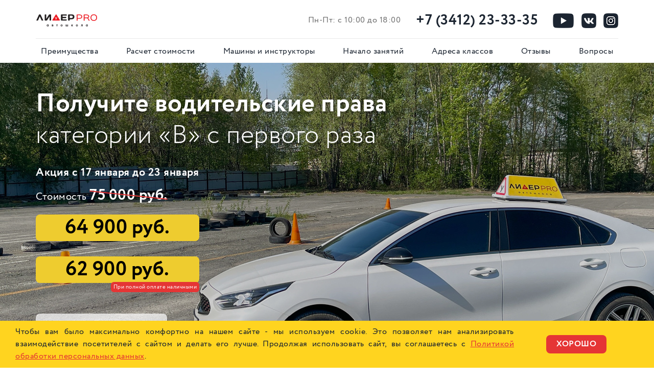

--- FILE ---
content_type: text/html; charset=UTF-8
request_url: https://xn--d1achlsfgb.xn--p1ai/category_b/
body_size: 260564
content:
<!DOCTYPE html>
<html lang="ru">
<head>
	<meta charset="utf-8" />

	<title>Получи «права» на категорию В | Автошкола Лидер PRO</title>
	<meta name="description" content="Обучись в автошколе Лидер PRO и сдай на права с 1 раза! Все категории | AI, А, М, В, С, Е, D |, Рассрочка 0%. Выбор формата обучения: ОНЛАЙН или в современных учебных классах. Автопарк более 80-ти автомобилей." />
	<meta name="viewport" content="width=device-width, initial-scale=1">

    <meta http-equiv="cache-control" content="no-cache, no-store, must-revalidate" />
    <meta http-equiv="pragma" content="no-cache" />
    <meta http-equiv="expires" content="0" />

    <link rel="apple-touch-icon" sizes="180x180" href="/apple-touch-icon.png">
    <link rel="icon" type="image/png" sizes="32x32" href="/favicon-32x32.png">
    <link rel="icon" type="image/png" sizes="16x16" href="/favicon-16x16.png">
    <link rel="manifest" href="/site.webmanifest">
    <link rel="mask-icon" href="/safari-pinned-tab.svg" color="#fed321">

    <meta name="msapplication-TileColor" content="#ff0000">
    <meta name="theme-color" content="#ffffff">
    
                <meta property="og:type" content="product">
                        <meta property="og:title" content="Получите водительские права категории «B» с первого раза!">
                        <meta property="og:description" content="Онлайн-обучение, современные учебные классы по всему городу, самый большой автодром и многое другое только у нас!">
                        <meta property="og:url" content="https://лидерпро.рф/category_b/">
                        <meta property="og:image" content="https://лидерпро.рф/images/og/category_b.jpg">
            
    <link rel="preconnect" href="https://fonts.gstatic.com">
    <link rel="preconnect" href="//api-maps.yandex.ru">
    <link rel="dns-prefetch" href="//api-maps.yandex.ru">
    
    <link href="https://fonts.googleapis.com/css2?family=Nunito:ital,wght@0,200;0,300;0,400;0,600;0,700;0,800;0,900;1,200;1,300;1,400;1,600;1,700;1,800;1,900&display=swap" rel="stylesheet">

    
	<style>body.compensate-for-scrollbar{overflow:hidden}.fancybox-active{height:auto}.fancybox-is-hidden{left:-9999px;margin:0;position:absolute!important;top:-9999px;visibility:hidden}.fancybox-container{-webkit-backface-visibility:hidden;height:100%;left:0;outline:none;position:fixed;-webkit-tap-highlight-color:transparent;top:0;-ms-touch-action:manipulation;touch-action:manipulation;transform:translateZ(0);width:100%;z-index:99992}.fancybox-container *{box-sizing:border-box}.fancybox-outer,.fancybox-inner,.fancybox-bg,.fancybox-stage{bottom:0;left:0;position:absolute;right:0;top:0}.fancybox-outer{-webkit-overflow-scrolling:touch;overflow-y:auto}.fancybox-bg{background:rgb(30,30,30);opacity:0;transition-duration:inherit;transition-property:opacity;transition-timing-function:cubic-bezier(.47,0,.74,.71)}.fancybox-is-open .fancybox-bg{opacity:.9;transition-timing-function:cubic-bezier(.22,.61,.36,1)}.fancybox-infobar,.fancybox-toolbar,.fancybox-caption,.fancybox-navigation .fancybox-button{direction:ltr;opacity:0;position:absolute;transition:opacity .25s ease,visibility 0s ease .25s;visibility:hidden;z-index:99997}.fancybox-show-infobar .fancybox-infobar,.fancybox-show-toolbar .fancybox-toolbar,.fancybox-show-caption .fancybox-caption,.fancybox-show-nav .fancybox-navigation .fancybox-button{opacity:1;transition:opacity .25s ease 0s,visibility 0s ease 0s;visibility:visible}.fancybox-infobar{color:#ccc;font-size:13px;-webkit-font-smoothing:subpixel-antialiased;height:44px;left:0;line-height:44px;min-width:44px;mix-blend-mode:difference;padding:0 10px;pointer-events:none;top:0;-webkit-touch-callout:none;-webkit-user-select:none;-moz-user-select:none;-ms-user-select:none;user-select:none}.fancybox-toolbar{right:0;top:0}.fancybox-stage{direction:ltr;overflow:visible;transform:translateZ(0);z-index:99994}.fancybox-is-open .fancybox-stage{overflow:hidden}.fancybox-slide{-webkit-backface-visibility:hidden;display:none;height:100%;left:0;outline:none;overflow:auto;-webkit-overflow-scrolling:touch;padding:44px;position:absolute;text-align:center;top:0;transition-property:transform,opacity;white-space:normal;width:100%;z-index:99994}.fancybox-slide::before{content:'';display:inline-block;font-size:0;height:100%;vertical-align:middle;width:0}.fancybox-is-sliding .fancybox-slide,.fancybox-slide--previous,.fancybox-slide--current,.fancybox-slide--next{display:block}.fancybox-slide--image{overflow:hidden;padding:44px 0}.fancybox-slide--image::before{display:none}.fancybox-slide--html{padding:6px}.fancybox-content{background:#fff;display:inline-block;margin:0;max-width:100%;overflow:auto;-webkit-overflow-scrolling:touch;padding:44px;position:relative;text-align:left;vertical-align:middle}.fancybox-slide--image .fancybox-content{animation-timing-function:cubic-bezier(.5,0,.14,1);-webkit-backface-visibility:hidden;background:transparent;background-repeat:no-repeat;background-size:100% 100%;left:0;max-width:none;overflow:visible;padding:0;position:absolute;top:0;-ms-transform-origin:top left;transform-origin:top left;transition-property:transform,opacity;-webkit-user-select:none;-moz-user-select:none;-ms-user-select:none;user-select:none;z-index:99995}.fancybox-can-zoomOut .fancybox-content{cursor:zoom-out}.fancybox-can-zoomIn .fancybox-content{cursor:zoom-in}.fancybox-can-swipe .fancybox-content,.fancybox-can-pan .fancybox-content{cursor:-webkit-grab;cursor:grab}.fancybox-is-grabbing .fancybox-content{cursor:-webkit-grabbing;cursor:grabbing}.fancybox-container [data-selectable='true']{cursor:text}.fancybox-image,.fancybox-spaceball{background:transparent;border:0;height:100%;left:0;margin:0;max-height:none;max-width:none;padding:0;position:absolute;top:0;-webkit-user-select:none;-moz-user-select:none;-ms-user-select:none;user-select:none;width:100%}.fancybox-spaceball{z-index:1}.fancybox-slide--video .fancybox-content,.fancybox-slide--map .fancybox-content,.fancybox-slide--pdf .fancybox-content,.fancybox-slide--iframe .fancybox-content{height:100%;overflow:visible;padding:0;width:100%}.fancybox-slide--video .fancybox-content{background:#000}.fancybox-slide--map .fancybox-content{background:#e5e3df}.fancybox-slide--iframe .fancybox-content{background:#fff}.fancybox-video,.fancybox-iframe{background:transparent;border:0;display:block;height:100%;margin:0;overflow:hidden;padding:0;width:100%}.fancybox-iframe{left:0;position:absolute;top:0}.fancybox-error{background:#fff;cursor:default;max-width:400px;padding:40px;width:100%}.fancybox-error p{color:#444;font-size:16px;line-height:20px;margin:0;padding:0}.fancybox-button{background:rgba(30,30,30,.6);border:0;border-radius:0;box-shadow:none;cursor:pointer;display:inline-block;height:44px;margin:0;padding:10px;position:relative;transition:color .2s;vertical-align:top;visibility:inherit;width:44px}.fancybox-button,.fancybox-button:visited,.fancybox-button:link{color:#ccc}.fancybox-button:hover{color:#fff}.fancybox-button:focus{outline:none}.fancybox-button.fancybox-focus{outline:1px dotted}.fancybox-button[disabled],.fancybox-button[disabled]:hover{color:#888;cursor:default;outline:none}.fancybox-button div{height:100%}.fancybox-button svg{display:block;height:100%;overflow:visible;position:relative;width:100%}.fancybox-button svg path{fill:currentColor;stroke-width:0}.fancybox-button--play svg:nth-child(2),.fancybox-button--fsenter svg:nth-child(2){display:none}.fancybox-button--pause svg:nth-child(1),.fancybox-button--fsexit svg:nth-child(1){display:none}.fancybox-progress{background:#ff5268;height:2px;left:0;position:absolute;right:0;top:0;-ms-transform:scaleX(0);transform:scaleX(0);-ms-transform-origin:0;transform-origin:0;transition-property:transform;transition-timing-function:linear;z-index:99998}.fancybox-close-small{background:transparent;border:0;border-radius:0;color:#ccc;cursor:pointer;opacity:.8;padding:8px;position:absolute;right:-12px;top:-44px;z-index:401}.fancybox-close-small:hover{color:#fff;opacity:1}.fancybox-slide--html .fancybox-close-small{color:currentColor;padding:10px;right:0;top:0}.fancybox-slide--image.fancybox-is-scaling .fancybox-content{overflow:hidden}.fancybox-is-scaling .fancybox-close-small,.fancybox-is-zoomable.fancybox-can-pan .fancybox-close-small{display:none}.fancybox-navigation .fancybox-button{background-clip:content-box;height:100px;opacity:0;position:absolute;top:calc(50% - 50px);width:70px}.fancybox-navigation .fancybox-button div{padding:7px}.fancybox-navigation .fancybox-button--arrow_left{left:0;left:env(safe-area-inset-left);padding:31px 26px 31px 6px}.fancybox-navigation .fancybox-button--arrow_right{padding:31px 6px 31px 26px;right:0;right:env(safe-area-inset-right)}.fancybox-caption{background:linear-gradient(to top,rgba(0,0,0,.85) 0%,rgba(0,0,0,.3) 50%,rgba(0,0,0,.15) 65%,rgba(0,0,0,.075) 75.5%,rgba(0,0,0,.037) 82.85%,rgba(0,0,0,.019) 88%,rgba(0,0,0,0) 100%);bottom:0;color:#eee;font-size:14px;font-weight:400;left:0;line-height:1.5;padding:75px 44px 25px 44px;pointer-events:none;right:0;text-align:center;z-index:99996}@supports (padding:max(0)){.fancybox-caption{padding:75px max(44px,env(safe-area-inset-right)) max(25px,env(safe-area-inset-bottom)) max(44px,env(safe-area-inset-left))}}.fancybox-caption--separate{margin-top:-50px}.fancybox-caption__body{max-height:50vh;overflow:auto;pointer-events:all}.fancybox-caption a,.fancybox-caption a:link,.fancybox-caption a:visited{color:#ccc;text-decoration:none}.fancybox-caption a:hover{color:#fff;text-decoration:underline}.fancybox-loading{animation:fancybox-rotate 1s linear infinite;background:transparent;border:4px solid #888;border-bottom-color:#fff;border-radius:50%;height:50px;left:50%;margin:-25px 0 0 -25px;opacity:.7;padding:0;position:absolute;top:50%;width:50px;z-index:99999}@keyframes fancybox-rotate{100%{transform:rotate(360deg)}}.fancybox-animated{transition-timing-function:cubic-bezier(0,0,.25,1)}.fancybox-fx-slide.fancybox-slide--previous{opacity:0;transform:translate3d(-100%,0,0)}.fancybox-fx-slide.fancybox-slide--next{opacity:0;transform:translate3d(100%,0,0)}.fancybox-fx-slide.fancybox-slide--current{opacity:1;transform:translate3d(0,0,0)}.fancybox-fx-fade.fancybox-slide--previous,.fancybox-fx-fade.fancybox-slide--next{opacity:0;transition-timing-function:cubic-bezier(.19,1,.22,1)}.fancybox-fx-fade.fancybox-slide--current{opacity:1}.fancybox-fx-zoom-in-out.fancybox-slide--previous{opacity:0;transform:scale3d(1.5,1.5,1.5)}.fancybox-fx-zoom-in-out.fancybox-slide--next{opacity:0;transform:scale3d(.5,.5,.5)}.fancybox-fx-zoom-in-out.fancybox-slide--current{opacity:1;transform:scale3d(1,1,1)}.fancybox-fx-rotate.fancybox-slide--previous{opacity:0;-ms-transform:rotate(-360deg);transform:rotate(-360deg)}.fancybox-fx-rotate.fancybox-slide--next{opacity:0;-ms-transform:rotate(360deg);transform:rotate(360deg)}.fancybox-fx-rotate.fancybox-slide--current{opacity:1;-ms-transform:rotate(0deg);transform:rotate(0deg)}.fancybox-fx-circular.fancybox-slide--previous{opacity:0;transform:scale3d(0,0,0) translate3d(-100%,0,0)}.fancybox-fx-circular.fancybox-slide--next{opacity:0;transform:scale3d(0,0,0) translate3d(100%,0,0)}.fancybox-fx-circular.fancybox-slide--current{opacity:1;transform:scale3d(1,1,1) translate3d(0,0,0)}.fancybox-fx-tube.fancybox-slide--previous{transform:translate3d(-100%,0,0) scale(.1) skew(-10deg)}.fancybox-fx-tube.fancybox-slide--next{transform:translate3d(100%,0,0) scale(.1) skew(10deg)}.fancybox-fx-tube.fancybox-slide--current{transform:translate3d(0,0,0) scale(1)}@media all and (max-height:576px){.fancybox-slide{padding-left:6px;padding-right:6px}.fancybox-slide--image{padding:6px 0}.fancybox-close-small{right:-6px}.fancybox-slide--image .fancybox-close-small{background:#4e4e4e;color:#f2f4f6;height:36px;opacity:1;padding:6px;right:0;top:0;width:36px}.fancybox-caption{padding-left:12px;padding-right:12px}@supports (padding:max(0)){.fancybox-caption{padding-left:max(12px,env(safe-area-inset-left));padding-right:max(12px,env(safe-area-inset-right))}}}.fancybox-share{background:#f4f4f4;border-radius:3px;max-width:90%;padding:30px;text-align:center}.fancybox-share h1{color:#222;font-size:35px;font-weight:700;margin:0 0 20px 0}.fancybox-share p{margin:0;padding:0}.fancybox-share__button{border:0;border-radius:3px;display:inline-block;font-size:14px;font-weight:700;line-height:40px;margin:0 5px 10px 5px;min-width:130px;padding:0 15px;text-decoration:none;transition:all .2s;-webkit-user-select:none;-moz-user-select:none;-ms-user-select:none;user-select:none;white-space:nowrap}.fancybox-share__button:visited,.fancybox-share__button:link{color:#fff}.fancybox-share__button:hover{text-decoration:none}.fancybox-share__button--fb{background:#3b5998}.fancybox-share__button--fb:hover{background:#344e86}.fancybox-share__button--pt{background:#bd081d}.fancybox-share__button--pt:hover{background:#aa0719}.fancybox-share__button--tw{background:#1da1f2}.fancybox-share__button--tw:hover{background:#0d95e8}.fancybox-share__button svg{height:25px;margin-right:7px;position:relative;top:-1px;vertical-align:middle;width:25px}.fancybox-share__button svg path{fill:#fff}.fancybox-share__input{background:transparent;border:0;border-bottom:1px solid #d7d7d7;border-radius:0;color:#5d5b5b;font-size:14px;margin:10px 0 0 0;outline:none;padding:10px 15px;width:100%}.fancybox-thumbs{background:#ddd;bottom:0;display:none;margin:0;-webkit-overflow-scrolling:touch;-ms-overflow-style:-ms-autohiding-scrollbar;padding:2px 2px 4px 2px;position:absolute;right:0;-webkit-tap-highlight-color:rgba(0,0,0,0);top:0;width:212px;z-index:99995}.fancybox-thumbs-x{overflow-x:auto;overflow-y:hidden}.fancybox-show-thumbs .fancybox-thumbs{display:block}.fancybox-show-thumbs .fancybox-inner{right:212px}.fancybox-thumbs__list{font-size:0;height:100%;list-style:none;margin:0;overflow-x:hidden;overflow-y:auto;padding:0;position:absolute;position:relative;white-space:nowrap;width:100%}.fancybox-thumbs-x .fancybox-thumbs__list{overflow:hidden}.fancybox-thumbs-y .fancybox-thumbs__list::-webkit-scrollbar{width:7px}.fancybox-thumbs-y .fancybox-thumbs__list::-webkit-scrollbar-track{background:#fff;border-radius:10px;box-shadow:inset 0 0 6px rgba(0,0,0,.3)}.fancybox-thumbs-y .fancybox-thumbs__list::-webkit-scrollbar-thumb{background:#2a2a2a;border-radius:10px}.fancybox-thumbs__list a{-webkit-backface-visibility:hidden;backface-visibility:hidden;background-color:rgba(0,0,0,.1);background-position:center center;background-repeat:no-repeat;background-size:cover;cursor:pointer;float:left;height:75px;margin:2px;max-height:calc(100% - 8px);max-width:calc(50% - 4px);outline:none;overflow:hidden;padding:0;position:relative;-webkit-tap-highlight-color:transparent;width:100px}.fancybox-thumbs__list a::before{border:6px solid #ff5268;bottom:0;content:'';left:0;opacity:0;position:absolute;right:0;top:0;transition:all .2s cubic-bezier(.25,.46,.45,.94);z-index:99991}.fancybox-thumbs__list a:focus::before{opacity:.5}.fancybox-thumbs__list a.fancybox-thumbs-active::before{opacity:1}@media all and (max-width:576px){.fancybox-thumbs{width:110px}.fancybox-show-thumbs .fancybox-inner{right:110px}.fancybox-thumbs__list a{max-width:calc(100% - 10px)}}.selectric-wrapper{position:relative;cursor:pointer}.selectric-responsive{width:100%}.selectric{border:1px solid #DDD;background:#F8F8F8;position:relative}.selectric .label{display:block;white-space:nowrap;overflow:hidden;text-overflow:ellipsis;margin:0 48px 0 15px;font-size:14px;line-height:48px;color:#444;height:48px;-webkit-user-select:none;-moz-user-select:none;-ms-user-select:none;user-select:none}.selectric .button{display:block;position:absolute;right:0;top:0;width:48px;height:48px;color:#BBB;text-align:center;font:0/0 a;*font:20px/48px Lucida Sans Unicode,Arial Unicode MS,Arial}.selectric .button:after{content:" ";position:absolute;top:0;right:0;bottom:0;left:0;margin:auto;width:0;height:0;border:4px solid transparent;border-top-color:#BBB;border-bottom:none}.selectric-focus .selectric{border-color:#aaa}.selectric-hover .selectric{border-color:#c4c4c4}.selectric-hover .selectric .button{color:#a2a2a2}.selectric-hover .selectric .button:after{border-top-color:#a2a2a2}.selectric-open{z-index:9999}.selectric-open .selectric{border-color:#c4c4c4}.selectric-open .selectric-items{display:block}.selectric-disabled{filter:alpha(opacity=50);opacity:.5;cursor:default;-webkit-user-select:none;-moz-user-select:none;-ms-user-select:none;user-select:none}.selectric-hide-select{position:relative;overflow:hidden;width:0;height:0}.selectric-hide-select select{position:absolute;left:-100%}.selectric-hide-select.selectric-is-native{position:absolute;width:100%;height:100%;z-index:10}.selectric-hide-select.selectric-is-native select{position:absolute;top:0;left:0;right:0;height:100%;width:100%;border:none;z-index:1;box-sizing:border-box;opacity:0}.selectric-input{position:absolute!important;top:0!important;left:0!important;overflow:hidden!important;clip:rect(0,0,0,0)!important;margin:0!important;padding:0!important;width:1px!important;height:1px!important;outline:none!important;border:none!important;*font:0/0 a!important;background:none!important}.selectric-temp-show{position:absolute!important;visibility:hidden!important;display:block!important}.selectric-items{display:none;position:absolute;top:100%;left:0;background:#F8F8F8;border:1px solid #c4c4c4;z-index:-1;box-shadow:0 0 10px -6px}.selectric-items .selectric-scroll{height:100%;overflow:auto}.selectric-above .selectric-items{top:auto;bottom:100%}.selectric-items ul,.selectric-items li{list-style:none;padding:0;margin:0;font-size:14px;line-height:24px;min-height:24px}.selectric-items li{display:block;padding:10px;color:#666;cursor:pointer}.selectric-items li.selected{background:#E0E0E0;color:#444}.selectric-items li.highlighted{background:#D0D0D0;color:#444}.selectric-items li:hover{background:#D5D5D5;color:#444}.selectric-items .disabled{filter:alpha(opacity=50);opacity:.5;cursor:default!important;background:none!important;color:#666!important;-webkit-user-select:none;-moz-user-select:none;-ms-user-select:none;user-select:none}.selectric-items .selectric-group .selectric-group-label{font-weight:700;padding-left:10px;cursor:default;-webkit-user-select:none;-moz-user-select:none;-ms-user-select:none;user-select:none;background:none;color:#444}.selectric-items .selectric-group.disabled li{filter:alpha(opacity=100);opacity:1}.selectric-items .selectric-group li{padding-left:25px}.slick-slider{position:relative;display:block;box-sizing:border-box;-webkit-user-select:none;-moz-user-select:none;-ms-user-select:none;user-select:none;-webkit-touch-callout:none;-khtml-user-select:none;-ms-touch-action:pan-y;touch-action:pan-y;-webkit-tap-highlight-color:transparent}.slick-list{position:relative;display:block;overflow:hidden;margin:0;padding:0}.slick-list:focus{outline:none}.slick-list.dragging{cursor:pointer;cursor:hand}.slick-slider .slick-track,.slick-slider .slick-list{-webkit-transform:translate3d(0,0,0);-moz-transform:translate3d(0,0,0);-ms-transform:translate3d(0,0,0);-o-transform:translate3d(0,0,0);transform:translate3d(0,0,0)}.slick-track{position:relative;top:0;left:0;display:block;margin-left:auto;margin-right:auto}.slick-track:before,.slick-track:after{display:table;content:''}.slick-track:after{clear:both}.slick-loading .slick-track{visibility:hidden}.slick-slide{display:none;float:left;height:100%;min-height:1px}[dir='rtl'] .slick-slide{float:right}.slick-slide img{display:block}.slick-slide.slick-loading img{display:none}.slick-slide.dragging img{pointer-events:none}.slick-initialized .slick-slide{display:block}.slick-loading .slick-slide{visibility:hidden}.slick-vertical .slick-slide{display:block;height:auto;border:1px solid transparent}.slick-arrow.slick-hidden{display:none}@font-face{font-family:'Circe';font-weight:300;font-style:normal;src:url([data-uri]) format('woff')}@font-face{font-family:'Circe';font-weight:400;font-style:normal;src:url([data-uri]) format('woff')}@font-face{font-family:'Circe';font-weight:700;font-style:normal;src:url([data-uri]) format('woff')}:root{--vh:100vh}a:active,a:focus{outline:none}input,textarea{outline:none}input:active,textarea:active{outline:none}:focus{outline:none}.driver-container{pointer-events:none!important}html{font-size:16px;line-height:1.5;-ms-text-size-adjust:100%;-webkit-text-size-adjust:100%}body{margin:0}article,aside,footer,header,nav,section{display:block}hr{box-sizing:content-box;height:0;overflow:visible}a{background-color:transparent;-webkit-text-decoration-skip:objects}a:active,a:hover{outline-width:0}b,strong{font-weight:700}small{font-size:80%}img{border-style:none}button,input,optgroup,select,textarea{font-size:100%;line-height:1.15;margin:0;box-sizing:border-box}input::-webkit-input-placeholder{color:#858585}input::-moz-placeholder{color:#858585}input:-moz-placeholder{color:#858585}input:-ms-input-placeholder{color:#858585}button,input{overflow:visible}button,select{text-transform:none}button,html [type="button"],[type="reset"],[type="submit"]{-webkit-appearance:button;cursor:pointer}button::-moz-focus-inner,[type="button"]::-moz-focus-inner,[type="reset"]::-moz-focus-inner,[type="submit"]::-moz-focus-inner{border-style:none;padding:0}button:-moz-focusring,[type="button"]:-moz-focusring,[type="reset"]:-moz-focusring,[type="submit"]:-moz-focusring{outline:1px dotted ButtonText}textarea{overflow:auto}body{margin:0;font-family:'Circe';font-weight:400;font-style:normal;letter-spacing:.5px;color:#1c2531}img{max-width:100%;height:auto}.container{width:1140px;position:relative;margin:0 auto}.container:after{content:"";display:block;clear:both}.hidden{display:none!important;margin:0!important;padding:0!important}.form-hidden{display:none}.common-wrapper{padding:50px 0 60px}.white-wrapper{background-color:#fff;color:#1c2531}.grey-wrapper{background-color:#fafafa;color:#1c2531}.blue-wrapper{background-color:#212b38;color:#fff}.red-wrapper{background-color:#bd3335;color:#fff}textarea{background-color:#fff;border:solid 1px #dbdbdb;border-radius:4px;padding:20px;font-family:'Circe';font-weight:400;font-size:14px}textarea:disabled,input:not([type]):disabled,input[type="color" i]:disabled,input[type="date" i]:disabled,input[type="datetime" i]:disabled,input[type="datetime-local" i]:disabled,input[type="email" i]:disabled,input[type="month" i]:disabled,input[type="password" i]:disabled,input[type="number" i]:disabled,input[type="search" i]:disabled,input[type="tel" i]:disabled,input[type="text" i]:disabled,input[type="time" i]:disabled,input[type="url" i]:disabled,input[type="week" i]:disabled{background-color:#fff;filter:alpha(opacity=35);opacity:.35;-ms-filter:progid:DXImageTransform.Microsoft.Alpha(Opacity=35)}.error{border:2px solid #e53535!important;color:#e53535!important}.error::-webkit-input-placeholder{color:#e53535!important}.error::-moz-placeholder{color:#e53535!important}.error:-moz-placeholder{color:#e53535!important}.error:-ms-input-placeholder{color:#e53535!important}input{font-family:'Circe';border:0;box-sizing:border-box}.small-input{border-radius:6px;font-size:14px;line-height:50px;padding:0 10px 0 15px;margin:0}.medium-input{border-radius:8px;font-size:16px;line-height:58px;padding:0 10px 0 20px;margin:0}.large-input{border-radius:8px;font-size:16px;line-height:68px;padding:0 15px 0 25px;margin:0}.grey-input{background:#e5e8ec}.white-input{background:#fff;border:1px solid #d3d5d7}.checkbox-toggle-tick{display:-webkit-box;display:-ms-flexbox;display:flex;-webkit-box-align:center;-ms-flex-align:center;align-items:center;-webkit-box-pack:start;-ms-flex-pack:start;justify-content:flex-start;cursor:pointer}.checkbox-toggle-tick input{display:none}.checkbox-toggle-tick label{color:#212b38;font-size:18px;cursor:pointer}.checkbox-toggle-tick label .checkbox-toggle-icon{display:inline-block;vertical-align:middle;position:relative;width:28px;height:28px;line-height:28px;text-align:center;-webkit-transition:all .2s;transition:all .2s;border:1px solid #d2d4d6;border-radius:8px;margin:0 15px 0 0}.checkbox-toggle-tick label .checkbox-toggle-icon:before,.checkbox-toggle-tick .checkbox-toggle-icon:after{content:"";position:absolute;top:40%;left:30%;-webkit-transition:.2s ease-out;transition:.2s ease-out;width:12px;height:2px;border-radius:3px;background:#212b38;opacity:0;-ms-filter:progid:DXImageTransform.Microsoft.Alpha(Opacity=0);-webkit-transform-origin:left center;transform-origin:left center}.checkbox-toggle-tick label .checkbox-toggle-icon:before{-webkit-transform:translate(0,0) rotate(45deg) scale(.6,1);transform:translate(0,0) rotate(45deg) scale(.6,1)}.checkbox-toggle-tick label .checkbox-toggle-icon:after{-webkit-transform:translate(5px,6px) rotate(-55deg);transform:translate(5px,6px) rotate(-55deg)}.checkbox-toggle-tick input[type=checkbox]:checked~label .checkbox-toggle-icon{border:1px solid #212b38;background:#fff}.checkbox-toggle-tick input[type=checkbox]:checked~label .checkbox-toggle-icon:before,.checkbox-toggle-tick input[type=checkbox]:checked~label .checkbox-toggle-icon:after{opacity:1;-ms-filter:progid:DXImageTransform.Microsoft.Alpha(Opacity=100)}.button{position:relative;display:inline-block;font-style:normal;text-decoration:none;text-align:center;line-height:1;border:0;cursor:pointer}.small-button{border-radius:6px;font-size:18px;line-height:44px;font-weight:400;padding:0 20px;margin:0}.medium-button{border-radius:6px;font-size:18px;line-height:58px;font-weight:700;padding:0 25px;margin:0}.large-button{border-radius:8px;font-size:18px;line-height:68px;font-weight:700;text-transform:uppercase;padding:0 35px;margin:0}.red-button{background:#ec1c24;color:#fff;box-shadow:0 3px 10px 0 rgba(0,0,0,.35)}.white-button{background:#fff;color:#212b38;box-shadow:0 3px 10px 0 rgba(0,0,0,.35)}.yellow-button{background:#eecc2f;color:#212b38;box-shadow:0 3px 10px 0 rgba(0,0,0,.35)}.common-header-container{margin:0 0 35px}.common-header{margin:0;font-size:52px;line-height:1.3;font-weight:700;text-align:center}.black-header{color:#212b38}.black-header span{color:#e53535}.black-header .substrate{display:inline-block;padding:10px 20px;background:#fff;border-radius:8px;box-shadow:0 0 25px 0 rgba(33,43,56,.1)}.white-header{color:#fff}.white-header span{color:#eecc2f}.common-subheader{font-size:28px;line-height:1.5;font-weight:400;text-align:center}.black-subheader{color:#212b38}.white-subheader{color:#fff}.modal-categories-container{display:-webkit-box;display:-ms-flexbox;display:flex;-webkit-box-align:center;-ms-flex-align:center;align-items:center;-webkit-box-pack:center;-ms-flex-pack:center;justify-content:center;margin:0 0 25px}.modal-toggle-button-container{margin:0 10px}.modal-toggle-button-container input{display:none}.modal-toggle-button-container label{-webkit-transition:all .3s;transition:all .3s;color:#212b38;font-size:18px;line-height:2.5;font-weight:700;padding:0 5px;border-radius:8px;border:1px solid #d3d5d7;position:relative;display:-webkit-box;display:-ms-flexbox;display:flex;-webkit-box-align:center;-ms-flex-align:center;align-items:center;-webkit-box-pack:start;-ms-flex-pack:start;justify-content:flex-start;cursor:pointer}.modal-toggle-button-container input[type=checkbox]~label{background:transparent}.modal-toggle-button-container input[type=checkbox]:checked~label{background:#eecc2f;border:1px solid #eecc2f}.modal-form-wrapper{max-width:500px;max-height:98%;margin:0;padding:0;border-radius:15px}.modal-form-wrapper .modal-categories-container{margin:0 0 15px}.modal-form-wrapper .modal-form .modal-input,.modal-form-wrapper .modal-form .modal-button{width:100%}.modal-form-wrapper .form-category{width:50px;height:50px;justify-content:center}.modal-form-wrapper .form-category .kpp{position:absolute;bottom:0;font-size:10px;font-weight:400}.modal-form-wrapper .form-category .fast{position:absolute;top:-1px;font-size:10px;font-weight:400}.modal-form{color:#000;background:#fff;overflow:hidden;padding:45px 35px;box-sizing:border-box;text-align:center}.modal-form .modal-header{font-size:34px;font-weight:700;margin:0 0 10px}.modal-form .modal-desc{font-size:18px;margin:0 0 15px}.modal-form .modal-input{min-width:60%;margin:0 0 15px}.modal-form .modal-button{min-width:60%;margin:0 0 15px}.modal-form .modal-info{margin:10px 0 30px;color:#aaa;font-size:12px}.modal-form .modal-info a{color:#aaa}.modal-form .modal-success{padding:40px;text-align:center;font-size:20px}.modal-form-2-wrapper{max-width:860px;max-height:98%;margin:0;padding:0;border-radius:15px}.modal-form-2{color:#000;background:#fff;overflow:hidden;padding:45px 35px;box-sizing:border-box}.modal-form-2-info{display:-webkit-box;display:-ms-flexbox;display:flex;-webkit-box-align:center;-ms-flex-align:center;align-items:center;-webkit-box-pack:start;-ms-flex-pack:start;justify-content:flex-start;margin:0 0 20px 0}.modal-form-2-image{margin:0 30px 0 0}.modal-form-2-image img{width:140px;height:auto;border-radius:140px}.modal-form-2-header{font-size:28px;margin:0 0 10px}.modal-form-2-subheader{color:#1c2531;font-size:18px;margin:0 0 20px}.modal-form-2-inputs{display:-webkit-box;display:-ms-flexbox;display:flex;-webkit-box-align:center;-ms-flex-align:center;align-items:center;-webkit-box-pack:start;-ms-flex-pack:start;justify-content:flex-start}.modal-form-2-inputs input{margin:0 30px 0 0}.modal-form-2 .modal-info{margin:10px 0 30px;color:#aaa;font-size:12px}.modal-form-2 .modal-info a{color:#aaa}.modal-html-wrapper{max-width:780px;max-height:98%;margin:0;padding:0;border-radius:15px}.modal-html{color:#000;background:#fff;overflow:hidden;padding:35px 25px;box-sizing:border-box}.modal-html .modal-header{font-size:34px;font-weight:700;margin:0 0 10px;text-align:center}.modal-html .modal-text{font-size:18px;margin:0}.modal-html .modal-text p{padding:0;margin:0 0 15px 0}.modal-html .modal-text ul{padding:0 0 0 1.5em;margin:0 0 15px 0}.modal-html .modal-text ul li{padding:0 0 5px 0}@media screen and (min-width:600px){.fancybox-custom-layout .fancybox-bg{background:#fcfaf9}.fancybox-custom-layout.fancybox-is-open .fancybox-bg{opacity:1;-ms-filter:progid:DXImageTransform.Microsoft.Alpha(Opacity=100)}.fancybox-custom-layout .fancybox-caption{background:#f1ecec;bottom:0;color:#6c6f73;left:auto;padding:20px 15px;right:44px;top:0;width:256px;text-align:center}.fancybox-custom-layout .fancybox-caption__body{max-height:none}.fancybox-custom-layout .fancybox-caption h3{color:#444;font-size:21px;line-height:1.3;margin-bottom:24px}.fancybox-custom-layout .fancybox-caption a{color:#444}.fancybox-custom-layout .fancybox-caption:before{display:none}.fancybox-custom-layout .fancybox-stage{right:300px}.fancybox-custom-layout .fancybox-toolbar{background:#3b3b45;bottom:0;left:auto;right:0;top:0;width:44px}.fancybox-custom-layout .fancybox-button{background:transparent}.fancybox-custom-layout .fancybox-navigation .fancybox-button div{padding:6px;background:#fcfaf9;border-radius:50%;-webkit-transition:opacity .2s;transition:opacity .2s;box-shadow:0 2px 1px -1px rgba(0,0,0,.2),0 1px 1px 0 rgba(0,0,0,.14),0 1px 3px 0 rgba(0,0,0,.12);opacity:.7;-ms-filter:progid:DXImageTransform.Microsoft.Alpha(Opacity=70)}.fancybox-custom-layout .fancybox-navigation .fancybox-button:not([disabled]):hover div{opacity:1;-ms-filter:progid:DXImageTransform.Microsoft.Alpha(Opacity=100)}.fancybox-custom-layout .fancybox-navigation .fancybox-button[disabled]{color:#999}.fancybox-custom-layout .fancybox-navigation .fancybox-button:not([disabled]){color:#333}.fancybox-custom-layout .fancybox-button--arrow_right{right:308px}}@media screen and (max-width:1199px){.container{width:940px}}@media screen and (max-width:939px){.container{width:auto;padding:0 15px}.common-header-container{margin:0 0 25px}.common-header{font-size:46px}.modal-form-wrapper{max-width:100%;max-height:none}.modal-form-2{padding:30px 25px}.modal-form-2-header{font-size:24px}.modal-form-2-subheader{font-size:16px;margin:0 0 10px}.modal-form-2-inputs{flex-wrap:wrap;justify-content:space-between}.modal-form-2-inputs label{margin:0 0 25px 0;width:calc((100% / 2) - 15px)}.modal-form-2-inputs label input{width:100%}.modal-form-2-button{width:100%}}@media screen and (max-width:639px){.common-header{font-size:34px}.large-button{font-size:14px;line-height:1.5;padding:15px 10px}.modal-form{padding:15px 10px}.modal-form .modal-header{font-size:24px}.modal-form .modal-desc{font-size:16px;margin:0 0 15px}.modal-toggle-button-container{margin:0 5px}.modal-form-2-container{padding:25px 10px}.modal-form-2-info{display:block;text-align:center}.modal-form-2-image{margin:0}.modal-form-2-header{font-size:20px;margin:0 0 5px}.modal-form-2-subheader{font-size:14px;margin:0 0 10px}.modal-form-2-inputs{display:block}.modal-form-2-inputs label{margin:0;width:auto}.modal-form-2-inputs label input{width:100%;margin:0 0 15px 0}}a.pulse{animation:radial-pulse 2s infinite}@keyframes radial-pulse{0%,100%{transform:scale(1)}50%{transform:scale(1.03)}}.cookie-block{display:flex;flex-wrap:wrap;position:fixed;bottom:0;background:#ffd41f;padding:10px 30px;z-index:9999}.cookie-block .text{width:80%;display:flex;align-items:center;text-align:justify}.cookie-block .button{width:20%;display:flex;align-items:center;justify-content:center}.cookie-block .button a{padding:10px 20px;border-radius:8px;background:#e53535;color:#fff;text-decoration:none;font-family:'Circe';height:max-content;font-weight:700;font-size:16px}@media screen and (max-width:767px){.cookie-block .text{width:100%;font-size:14px}.cookie-block .button{width:100%;margin-top:10px}}::-webkit-scrollbar{width:5px}::-webkit-scrollbar-thumb{background-color:#ffd41f}::-webkit-scrollbar-thumb:hover{background-color:#ffd41f}::-webkit-scrollbar-track{border-width:0}::-webkit-scrollbar-track:hover{background-color:#fff}.grecaptcha-badge{display:none!important}.header-wrapper{padding:0}.header-container{padding:20px 0 15px;display:-webkit-box;display:-ms-flexbox;display:flex;-webkit-box-align:center;-ms-flex-align:center;align-items:center;-webkit-box-pack:start;-ms-flex-pack:start;justify-content:flex-start}.header-phone-icon{display:none}.header-logo{margin:0 25px 0 0}.header-logo img{height:40px;width:auto;display:block}.header-descriptor{font-size:16px;color:#6f6f6f}.header-toggle-container{display:none}.header-worktime{font-size:16px;color:#6f6f6f;margin:0 0 0 auto}.header-phone{font-size:28px;line-height:1.3;font-weight:700;margin:0 0 0 30px}.header-phone a{text-decoration:none;color:#1c2531}.header-social{margin:0 0 0 20px}.header-social a{margin:0 0 0 10px}.header-social a img{vertical-align:middle}.header-menu-container{padding:5px 0 0;border-top:1px solid #e9e9e9}.header-menu-social{display:none}.header-menu{list-style:none;display:-webkit-box;display:-ms-flexbox;display:flex;-webkit-box-align:center;-ms-flex-align:center;align-items:center;-webkit-box-pack:justify;-ms-flex-pack:justify;justify-content:space-between;margin:0;padding:0}.header-menu li{padding:0;margin:0}.header-menu li a{font-size:16px;line-height:2.5;display:inline-block;padding:0 10px;color:#1c2531;text-decoration:none;-webkit-transition:border .1s ease-in-out;transition:border .1s ease-in-out;border-bottom:2px solid transparent}.header-menu li a:hover{border-bottom:2px solid #eecc2f}@media screen and (max-width:1199px){.header-descriptor{font-size:14px}.header-worktime{font-size:14px}.header-phone{font-size:24px}.header-menu li a{font-size:14px;padding:0 5px}}@media screen and (max-width:939px){.header-toggle-container{display:block}.header-toggle-button{display:block;padding:0;border:0;background:transparent;height:25px;width:30px;position:relative;outline:none;margin:0 0 0 25px}.header-toggle-icon{background:#1c2531;width:100%;height:4px;display:inline-block;-webkit-transition:.3s linear;transition:.3s linear;position:absolute}.header-toggle-icon:first-child{top:0;left:0}.header-toggle-icon:nth-child(2){top:10px;left:0}.header-toggle-icon:last-child{bottom:0;left:0}.toggled .header-toggle-icon:first-child{transform:rotate(45deg);top:50%}.toggled .header-toggle-icon:nth-child(2){opacity:0}.toggled .header-toggle-icon:last-child{transform:rotate(-45deg);top:50%}.header-menu-container{position:fixed;left:0;top:15px;width:30%;padding:20px 10px;overflow-y:auto;overflow-x:hidden;background:#fff;transform:translateX(-120%);box-shadow:0 3px 10px 0 rgba(0,0,0,.15);z-index:100;-webkit-transition:all 0.3s linear;-moz-transition:all 0.3s linear;-ms-transition:all 0.3s linear;-o-transition:all 0.3s linear;transition:all 0.3s linear;border-radius:0 10px 10px 0}.header-menu-container.toggled{transform:translateX(0)}.header-menu-social{display:block}.header-menu-social{margin:10px 0 0 0}.header-menu-social a{margin:0 10px 0 0}.header-menu-social a img{vertical-align:middle}.header-menu{display:block}.header-wrapper{margin:0 15px}.header-container{flex-wrap:wrap}.header-phone{margin:10px 10% 0 0}.header-social{margin:10px 0 0 auto}}@media screen and (max-width:639px){.header-wrapper{margin:0}.header-menu-container{width:50%}.header-container{position:relative;display:flex}.header-phone-icon{display:block;width:30px}.header-phone-icon a{display:inline-block}.header-phone-icon img{display:block}.header-logo{margin:0 auto 0;text-align:center}.header-descriptor{display:none}.header-worktime{display:none}.header-toggle-container{position:relative}.header-toggle-button{margin:0}.header-phone{display:none}.header-social{display:none}.header-social a{margin:0 5px}}.category_m .teaser-wrapper{background-image:url(/images/backgrounds/m/teaser-1.jpg);background-position:center 30%}.category_m .teaser-overlay{display:none}.category_m .teaser-left-column{margin:0;width:100%}.category_m .teaser-1{color:#fff;text-shadow:0 0 10px #000}.category_m .teaser-price-container{background:#eecc2f;padding:5px 0;border-radius:8px}@media screen and (max-width:939px){.category_m .teaser-wrapper{margin:0;padding:30px 0 120px}}@media screen and (max-width:639px){.category_m .teaser-wrapper{background-image:url(/images/backgrounds/m/teaser-1-mobile.jpg);background-position:center top;padding:30px;margin:15px}}.category_a_a1 .teaser-wrapper{padding:50px 0 80px;background-image:url(/images/backgrounds/a/teaser-1.jpg);background-repeat:no-repeat;background-position:center}.category_a_a1 .teaser-discount-note{color:#fff}.category_a_a1 .teaser-1{text-shadow:0 0 10px #000}.category_a_a1 .teaser-price-container{background:#eecc2f;padding:5px 0;border-radius:8px}@media screen and (max-width:939px){.category_a_a1 .teaser-wrapper{padding:30px 0 120px}}@media screen and (max-width:639px){.category_a_a1 .teaser-wrapper{background-image:url(/images/backgrounds/a/teaser-1-mobile.jpg);background-position:center bottom;padding:30px;margin:15px}.category_a_a1 .teaser-1{color:#fff}}.category_b .teaser-discount-note{color:#fff}.category_b .teaser-overlay{width:100%;height:100%;position:absolute;background:#000;top:0;left:0;opacity:.2}.category_b .teaser-wrapper{background-image:url(/images/backgrounds/b/teaser-1-1920.jpg);background-position:center bottom}.category_b .teaser-countdown-container{color:#000}.category_b .teaser-1{text-shadow:2px 4px 3px rgba(0,0,0,.3)}.category_b .teaser-price-time{font-size:20px;text-shadow:2px 4px 3px rgba(0,0,0,.3)}.category_b .teaser-price{font-size:40px;background:#eecc2f;padding:0 10px;border-radius:8px}.category_b .if-b{display:block!important}.category_b .teaser-price-block{display:block!important;padding:30px 30px 90px 30px;;background:#fff;position:relative;border-radius:20px;width:250px;overflow:hidden;color:#000;box-shadow:0 0 10px 0 rgba(0,0,0,.2)}@media screen and (max-width:939px){.category_b .teaser-wrapper{background-image:url(/images/backgrounds/b/teaser-1-939.jpg);background-position:center 65%;padding:60px 0 60px}.category_b .teaser-price-wrapper{background:none}.category_b .teaser-price{font-size:33px;background:#eecc2f;padding:0 10px;border-radius:8px}.category_b .teaser-1{font-size:42px;margin:0 0 60px}}@media screen and (max-width:639px){.category_b .teaser-wrapper{background-image:url(/images/backgrounds/main/teaser-3-mobile.jpg);background-position:center bottom;padding:30px}.category_b .teaser-1{font-size:22px;margin:0 0 25px;color:#fff;text-shadow:0 0 5px #000}.category_b .teaser-price-container{display:block;text-align:center;margin:0 0 25px 0}}.category_bc .teaser-overlay{width:100%;height:100%;position:absolute;background:#000;top:0;opacity:.5}.category_bc .teaser-wrapper{background-image:url(/images/backgrounds/bc/teaser-3840.jpg);padding:100px 0 120px;background-repeat:no-repeat;background-position:left;background-size:145%;min-height:400px;color:#fff}.category_bc .teaser-countdown-container{color:#000}.category_bc .teaser-1{text-shadow:2px 4px 3px rgba(0,0,0,.3)}.category_bc .teaser-price-time{font-size:20px;text-shadow:2px 4px 3px rgba(0,0,0,.3)}.category_bc .teaser-price{font-size:40px;background:#eecc2f;padding:0 10px;border-radius:8px}.category_bc .if-bc{display:block!important}@media screen and (max-width:939px){.category_bc .teaser-wrapper{background-image:url(/images/backgrounds/bc/teaser-3840.jpg);background-position:center bottom;padding:60px 0 60px;margin:0}.category_bc .teaser-price-wrapper{background:none}.category_bc .teaser-price{font-size:33px;background:#eecc2f;padding:0 10px;border-radius:8px}}@media screen and (max-width:639px){.category_bc .teaser-wrapper{background-image:url(/images/backgrounds/bc/teaser-3840.jpg);background-position:43% bottom;background-size:cover;padding:30px;margin:15px}.category_bc .teaser-overlay{left:0;opacity:.2}.category_bc .teaser-1{text-shadow:0 0 5px rgb(0 0 0);margin:0 0 20px 0}.category_bc .teaser-wrapper .notice{text-shadow:0 0 5px rgb(0 0 0)}}.category_be .teaser-overlay{width:100%;height:100%;position:absolute;background:#000;top:0;opacity:.5}.category_be .teaser-wrapper{background-image:url(/images/backgrounds/be/teaser-1920.jpg);padding:100px 0 120px;background-repeat:no-repeat;background-position:center;min-height:400px;color:#fff}.category_be .teaser-price-old{position:relative;font-size:35px;color:#fff;font-weight:400}.category_be .teaser-price-old:before{content:'';position:absolute;width:100%;height:3px;background:#fff;bottom:50%;transform:rotate(0deg)}.category_be .teaser-discount-time{display:none}.category_be .teaser-countdown-container{color:#000}.category_be .teaser-1{text-shadow:2px 4px 3px rgba(0,0,0,.3)}.category_be .teaser-price-wrapper{padding:0}.category_be .teaser-price-time{font-size:20px;text-shadow:2px 4px 3px rgba(0,0,0,.3)}.category_be .teaser-price{font-size:60px;background:none;padding:0;border-radius:8px;min-width:0;color:#eecc2f;text-shadow:2px 4px 3px rgb(33 33 33 / 67%)}.category_be .if-be{display:block!important}@media screen and (max-width:939px){.category_be .teaser-wrapper{background-image:url(/images/backgrounds/be/teaser-1920.jpg);background-position:62%;padding:60px 0 60px;margin:0}.category_be .teaser-price-wrapper{background:none}.category_be .teaser-price{font-size:60px;background:none;padding:0;border-radius:8px}}@media screen and (max-width:639px){.category_be .teaser-1{margin:0 0 25px}.category_be .teaser-wrapper{background-image:url(/images/backgrounds/be/teaser-1920.jpg);background-position:center bottom;background-size:cover;padding:30px;margin:15px}.category_be .teaser-overlay{left:0;opacity:.3}.category_be .teaser-price-old{font-size:30px}.category_be .teaser-price{font-size:45px}.category_be .teaser-countdown-container{margin:0 0 35px 0}}.category_ce .teaser-overlay{width:100%;height:100%;position:absolute;background:#000;top:0;opacity:.5}.category_ce .teaser-wrapper{background-image:url(/images/backgrounds/bc/teaser-3840.jpg);padding:100px 0 120px;background-repeat:no-repeat;background-position:left;background-size:145%;min-height:400px;color:#fff}.category_ce .teaser-countdown-container{color:#000}.category_ce .teaser-1{text-shadow:2px 4px 3px rgba(0,0,0,.3)}.category_ce .teaser-price-time{font-size:20px;text-shadow:2px 4px 3px rgba(0,0,0,.3)}.category_ce .teaser-price{font-size:40px;background:#eecc2f;padding:0 10px;border-radius:8px}.category_ce .if-ce{display:block!important}@media screen and (max-width:939px){.category_ce .teaser-wrapper{background-image:url(/images/backgrounds/bc/teaser-3840.jpg);background-position:center bottom;padding:60px 0 60px;margin:0}.category_ce .teaser-price-wrapper{background:none}.category_ce .teaser-price{font-size:33px;background:#eecc2f;padding:0 10px;border-radius:8px}}@media screen and (max-width:639px){.category_ce .teaser-wrapper{background-image:url(/images/backgrounds/bc/teaser-3840.jpg);background-position:43% bottom;background-size:cover;padding:30px;margin:15px}.category_ce .teaser-overlay{left:0;opacity:.3}.category_ce .teaser-1{text-shadow:0 0 5px rgb(0 0 0);margin:0 0 20px 0}.category_ce .teaser-wrapper .notice{text-shadow:0 0 5px rgb(0 0 0)}}.category_bd .teaser-overlay{width:100%;height:100%;position:absolute;background:#000;top:0;opacity:.2}.category_bd .teaser-wrapper{background-image:url(/images/backgrounds/d/teaser-1-1920.jpg);padding:100px 0 120px;background-repeat:no-repeat;background-position:center bottom;background-size:cover;min-height:400px;color:#fff}.category_bd .teaser-countdown-container{color:#000}.category_bd .teaser-1{text-shadow:2px 4px 3px rgba(0,0,0,.3)}.category_bd .teaser-price-time{font-size:20px;text-shadow:2px 4px 3px rgba(0,0,0,.3)}.category_bd .teaser-price{font-size:40px;background:#eecc2f;padding:0 10px;border-radius:8px}.category_bd .if-bd{display:block!important}@media screen and (max-width:939px){.category_bd .teaser-wrapper{background-image:url(/images/backgrounds/d/teaser-1-939.jpg);background-position:center 75%;padding:60px 0 60px;margin:0}.category_bd .teaser-price-wrapper{background:none}.category_bd .teaser-price{font-size:33px;background:#eecc2f;padding:0 10px;border-radius:8px}}@media screen and (max-width:639px){.category_bd .teaser-wrapper{background-image:url(/images/backgrounds/d/teaser-1-939.jpg);background-position:center 75%;background-size:cover;padding:30px;margin:15px}.category_bd .teaser-overlay{display:none}.category_bd .teaser-1{text-shadow:0 0 5px rgb(0 0 0);margin:0 0 20px 0}.category_bd .teaser-wrapper .notice{text-shadow:0 0 5px rgb(0 0 0)}}.category_cd .teaser-overlay{width:100%;height:100%;position:absolute;background:#000;top:0;opacity:.2}.category_cd .teaser-wrapper{background-image:url(/images/backgrounds/d/teaser-1-1920.jpg);padding:100px 0 120px;background-repeat:no-repeat;background-position:center bottom;background-size:cover;min-height:400px;color:#fff}.category_cd .teaser-countdown-container{color:#000}.category_cd .teaser-1{text-shadow:2px 4px 3px rgba(0,0,0,.3)}.category_cd .teaser-price-time{font-size:20px;text-shadow:2px 4px 3px rgba(0,0,0,.3)}.category_cd .teaser-price{font-size:40px;background:#eecc2f;padding:0 10px;border-radius:8px}.category_cd .if-cd{display:block!important}@media screen and (max-width:939px){.category_cd .teaser-wrapper{background-image:url(/images/backgrounds/d/teaser-1-939.jpg);background-position:center 75%;padding:60px 0 60px;margin:0}.category_cd .teaser-price-wrapper{background:none}.category_cd .teaser-price{font-size:33px;background:#eecc2f;padding:0 10px;border-radius:8px}}@media screen and (max-width:639px){.category_cd .teaser-wrapper{background-image:url(/images/backgrounds/d/teaser-1-939.jpg);background-position:center 75%;background-size:cover;padding:30px;margin:15px}.category_cd .teaser-overlay{display:none}.category_cd .teaser-1{text-shadow:0 0 5px rgb(0 0 0);margin:0 0 20px 0}.category_cd .teaser-wrapper .notice{text-shadow:0 0 5px rgb(0 0 0)}}.safety_driving .teaser-discount-note{color:#fff}.safety_driving .teaser-overlay{width:100%;height:100%;position:absolute;background:#000;top:0;left:0;opacity:.4}.safety_driving .teaser-wrapper{background-image:url(/images/backgrounds/safety_driving/teaser-safety-driving.jpg);padding:100px 0 120px;background-repeat:no-repeat;background-position:center 65%;background-size:145%;min-height:400px;color:#fff;border-radius:0}.safety_driving .teaser-countdown-container{color:#000}.safety_driving .teaser-1{text-shadow:2px 4px 3px rgba(0,0,0,.3)}.safety_driving .teaser-price-time{font-size:20px;text-shadow:2px 4px 3px rgba(0,0,0,.3)}.safety_driving .teaser-price{font-size:40px;background:#eecc2f;padding:0 10px;border-radius:8px}.safety_driving a[href="#modal-teaser-form"]{display:none!important}.safety_driving a[href="#modal-safety-teaser-form"].if-desktop{display:inline-block!important}.safety_driving a[href="#modal-safety-teaser-form"].if-mobile{display:none!important}.safety_driving .teaser-1 span.plus{font-weight:300;font-size:25px;color:#fed321;top:-20px;position:relative}.safety_driving .teaser-price-container{display:none!important}.only-mobile{display:none}.safety_driving .if-desktop{display:inline-block}.safety_driving .if-mobile{display:none}@media screen and (max-width:939px){.safety_driving .teaser-wrapper{background-image:url(/images/backgrounds/safety_driving/teaser-safety-driving.jpg);background-position:25% 65%;padding:40px 0 60px;margin:0}.safety_driving .teaser-price-wrapper{background:none}.safety_driving .teaser-price{font-size:33px;background:#eecc2f;padding:0 10px;border-radius:8px}.safety_driving .teaser-1{font-size:42px;margin:0 0 60px}}@media screen and (max-width:639px){.safety_driving .teaser-wrapper{background-image:url(/images/backgrounds/safety_driving/teaser-safety-driving.jpg);background-position:center center;background-size:cover;padding:45px;margin:0}.safety_driving .teaser-wrapper .common-header{font-size:18px!important}.safety_driving .common-header{font-size:22px}.safety_driving .teaser-wrapper:first-child .container{padding:0}.safety_driving .teaser-1{font-size:20px;margin:0 0 50px}.safety_driving .teaser-1 br{display:block!important}.safety_driving .teaser-price-container{display:block;text-align:center;margin:0 0 50px 0}.safety_driving .teaser-1 span.plus{font-weight:300;font-size:17px;color:#fed321;top:0;position:relative}.safety_driving .if-safety{position:absolute;bottom:50px;left:50%;transform:translateX(-50%);width:85%}.safety_driving .if-desktop{display:none}.safety_driving .if-mobile{display:inline-block}.only-mobile{display:inline-block!important}.safety_driving a[href="#modal-safety-teaser-form"].if-desktop{display:none!important}.safety_driving a[href="#modal-safety-teaser-form"].if-mobile{display:inline-block!important}}@media screen and (max-width:350px){.safety_driving .teaser-1{font-size:25px;margin:0 0 50px}.safety_driving .teaser-1 span.plus{font-weight:300;font-size:20px;color:#fed321;top:0;position:relative}}.teaser-wrapper .notice{display:none;text-shadow:2px 4px 3px rgba(0,0,0,.3);margin-bottom:15px!important;font-size:13px}a[href="#modal-safety-teaser-form"]{display:none!important}.teaser-wrapper{position:relative;overflow:hidden}.teaser-container{display:-webkit-box;display:-ms-flexbox;display:flex;-webkit-box-align:stretch;-ms-flex-align:stretch;align-items:stretch;-webkit-box-pack:justify;-ms-flex-pack:justify;justify-content:space-between;color:#fff}.teaser-left-column{margin:0 20% 0 0}.teaser-1{font-size:50px;line-height:1.25;font-weight:300;margin:0 0 25px}.teaser-1 span{font-weight:700}.teaser-discount-time{font-size:22px;margin:0 0 5px 0;font-weight:700}.teaser-price-container{display:-webkit-box;display:-ms-flexbox;display:flex;align-items:center;justify-content:flex-start;margin:0 0 30px 0;position:relative}.teaser-price-wrapper{width:max-content;padding:15px 0 5px 0}.teaser-price-header{font-size:20px;margin:0 10px 0 0}.teaser-price-old{position:relative;font-size:30px;color:#fff;font-weight:700}.teaser-price-old:before{content:'';position:absolute;width:100%;height:2px;background:#e53535;bottom:50%;transform:rotate(6deg)}.teaser-price-time{margin:0 3% 0 0}.teaser-price-time span{display:block}.teaser-price{font-weight:700;font-size:32px;line-height:1.3;color:#000;margin:0;min-width:300px;text-align:center}.teaser-price span{font-size:18px;font-weight:400;text-decoration:line-through;color:#212b38}.teaser-discount-note{font-size:11px;margin:0;color:#777;background:#e53535;position:absolute;padding:2px 5px;border-radius:6px;right:0;bottom:-18px}.teaser-countdown-container{display:block;margin:25px 0 30px 0;color:#000}.teaser-countdown-row{display:inline-block;padding:15px;background:rgba(255,255,255,.7);border-radius:8px}.teaser-countdown-header{font-size:16px;margin:0 0 5px 0}.teaser-countdown{display:-webkit-box;display:-ms-flexbox;display:flex;align-items:flex-start;justify-content:flex-start;margin:0}.teaser-countdown .digit{font-size:36px;font-weight:700;line-height:1.2;text-align:center}.teaser-countdown .digit span{display:block;font-weight:400;font-size:14px;margin:0}.teaser-countdown .separator{font-size:36px;font-weight:700;line-height:1;margin:0 10px}.teaser-list{list-style:none;display:-webkit-box;display:-ms-flexbox;display:flex;-webkit-box-align:center;-ms-flex-align:center;align-items:center;-webkit-box-pack:justify;-ms-flex-pack:justify;justify-content:space-between;padding:0;margin:0 0 60px;counter-reset:teaser-list-counter}.teaser-list:after{content:"";display:block;clear:both}.teaser-list li{padding:5px 0 0 45px;margin:0 30px 0 0;position:relative;font-size:16px}.teaser-list li:before{content:counter(teaser-list-counter);counter-increment:teaser-list-counter;display:block;width:35px;height:29px;position:absolute;left:0;top:0;background:url([data-uri]) no-repeat center;font-size:14px;line-height:25px;font-weight:700;text-align:center;color:#fff}.teaser-right-column{max-width:20%}.teaser-info-container{width:210px;padding:50px 0 0;margin:15px 0 0;position:relative}.teaser-info-container:before{content:"";display:block;width:100px;height:95px;background:url(/images/icons/teaser-info-icon.png) no-repeat center;position:absolute;top:0;left:50%;margin:0 0 0 -50px}.teaser-info{width:100%;background:url(/images/backgrounds/teaser-info-bg.jpg) no-repeat center;background-size:cover;text-align:center;box-sizing:border-box;padding:40px 20px 20px;border-radius:8px}.teaser-info-header{color:#eecc2f;font-size:28px;font-weight:700;margin:0 0 15px}.teaser-info-text{color:#fff;font-size:14px}.teaser-info-text span{font-weight:700}.if-desktop{display:inline-block}.if-mobile{display:none}.mobile-price{display:none;position:fixed;bottom:-.5px;left:0;width:calc(100% - 30px);height:calc(110px - 35px);padding:0 15px;background:#fff;z-index:9999;box-shadow:0 0 10px 0 rgb(0 0 0 / 30%)}.mobile-price.with-discount{padding:45px 15px 0 15px}.mobile-price .discount-end{position:absolute;top:0;left:0;width:100%;height:45px;background:#fed321;display:flex;justify-content:center;align-items:center;text-transform:uppercase;font-size:14px;font-weight:700}.mobile-price .discount-end span{padding-top:3px}.mobile-price .discount-end #mobile-countdown{display:flex;align-items:center;line-height:10px;margin-left:5px;margin-top:5px}.mobile-price .discount-end #mobile-countdown .digit{display:flex;flex-flow:column;align-items:center;font-size:15px}.mobile-price .discount-end #mobile-countdown .digit span{font-size:8px}.mobile-price .discount-end #mobile-countdown .separator{font-weight:700;font-size:16px;padding:0 3px}.mobile-price .discount-end svg{font-size:24px;margin-left:5px}.mobile-price .mobile-price-container{display:flex;justify-content:space-between;width:100%}.mobile-price-container .price-block{line-height:33px;font-size:18px;padding-bottom:15px}.mobile-price-container .prices{display:flex;flex-flow:row;align-items:baseline}.mobile-price-container .prices .new{color:#000;font-size:30px;display:block;font-weight:700}.mobile-price-container .prices .new span{font-size:.8em}.mobile-price-container .prices .old{color:#c3c2be;font-size:19px;position:relative;padding-left:5px}.mobile-price-container .prices .old:before{content:'';position:absolute;width:calc(100% - 5px);height:1px;background:#c3c2be;bottom:50%}.mobile-price-container .prices .old span{font-size:.8em}.mobile-price-container .order-block{display:flex;align-items:center;justify-content:flex-end}.mobile-price-container .order-block a{color:#fff;padding:10px 40px;border-radius:5px;font-size:22px;box-shadow:none}@media screen and (max-width:1199px){.teaser-left-column{margin:0 5% 0 0}.teaser-1{font-size:48px}.teaser-list{margin:0 0 50px 0}.teaser-list li{margin:0 25px 0 0;font-size:16px}.teaser-info-container{width:auto}.teaser-info-header{margin:0 0 5px}.teaser-info-text{font-size:14px}}@media screen and (max-width:939px){.teaser-wrapper{padding:30px 0 120px}.teaser-left-column{margin:0}.teaser-1{font-size:42px;margin:0 0 25px}.teaser-list{margin:0 0 40px 0}.teaser-right-column{display:none}}@media screen and (max-width:639px){.mobile-price{display:flex}.mobile-price:not(.with-discount)+.teaser-wrapper{height:calc(var(--vh) - 75px - 30px - 60px - 75px)!important}.mobile-price.with-discount~.footer-wrapper{padding:10px 0 120px}.mobile-price:not(.with-discount)~.footer-wrapper{padding:10px 0 80px}.teaser-wrapper{height:calc(var(--vh) - 75px - 30px - 60px - 120px);padding:30px;background-repeat:no-repeat;background-size:cover;border-radius:50px;margin:15px}.teaser-discount-time,.teaser-price-container,.teaser-price-header,.teaser-price-wrapper,.teaser-countdown-container{display:none!important}.teaser-button{position:absolute;left:40px;width:calc(100% - 100px);line-height:15px!important;bottom:40px;font-size:13px;padding:15px 10px;border-radius:8px;margin:0;text-transform:uppercase}.teaser-container{display:block;text-align:center}.teaser-1{font-size:22px;margin:0 0 60px 0}.teaser-1 br{display:none}.teaser-price-wrapper{padding:15px 10px 5px 10px;border-radius:10px;background:#fafafa;width:inherit}.teaser-price-container{display:block;text-align:center;margin:0 0 25px 0;position:relative}.teaser-discount-time{font-size:18px}.teaser-price-header{font-size:18px;margin:0}.teaser-price-time{margin:0;font-size:18px}.teaser-price-time span{display:inline}.teaser-price{font-size:24px;margin:0;min-width:inherit}.teaser-price span{display:inline-block}.teaser-discount-note{font-size:11px;background:#e53535;position:absolute;padding:2px 5px;border-radius:6px;right:0;bottom:-18px}.teaser-countdown{justify-content:center}.teaser-countdown-container{display:block;margin:0 0 50px 0;text-align:center}.teaser-countdown-row{display:inline-block;text-align:center;padding:10px}.teaser-countdown-header{margin:0}.teaser-countdown .digit{font-size:24px}.teaser-countdown .digit span{font-size:12px}.teaser-countdown .separator{font-size:28px;margin:0 5px}.teaser-list{margin:0 0 20px 0;display:block}.teaser-list li{margin:0 0 15px 0;padding:3px 0 0 35px}.teaser-list li br{display:none}.teaser-list li:before{background-size:contain;width:30px;height:25px;font-size:12px;line-height:23px}.mobile-button{position:absolute;left:50%;transform:translateX(-50%);width:85%;line-height:15px!important;bottom:20px}.if-desktop{display:none}.if-mobile{display:inline-block}}@media screen and (max-width:370px){.mobile-price .discount-end{font-size:11px}.mobile-price-container .price-block{font-size:15px}.mobile-price-container .prices .new{font-size:23px}.mobile-price-container .prices .old{font-size:14px}.mobile-price-container .order-block a{font-size:16px}}.comment{display:flex;width:fit-content;padding:15px;font-weight:600;line-height:18px;margin-bottom:15px;font-family:'Nunito',sans-serif;font-size:15px}.comment.company{border-radius:15px 15px 15px 5px;background:#fed321}.comment.client{border-radius:15px 15px 5px 15px;background:#fff;border:2px solid #fed321;margin-left:auto}.comments-button{padding:15px 50px;border-radius:5px;font-family:'Nunito',sans-serif;font-size:15px;box-shadow:none}@media screen and (min-width:639px){.comment{font-size:18px}.comments-button{font-size:18px}}@media screen and (min-width:768px){.comments-container{padding:0 30px}.comment{font-size:20px;line-height:21px}.comments-button{font-size:20px}}@media screen and (min-width:768px){.comments-container{padding:0 100px}}@media screen and (min-width:1199px){.comments-container{padding:0 260px}}.facts-wrapper{padding:60px 0 70px;margin:0 20px;border-radius:50px}.facts-container{display:-webkit-box;display:-ms-flexbox;display:flex;-webkit-box-align:stretch;-ms-flex-align:stretch;align-items:stretch;-webkit-box-pack:justify;-ms-flex-pack:justify;justify-content:space-around;-ms-flex-wrap:wrap;flex-wrap:wrap}.main .fact-container{width:calc((100% - 60px)/3)}.category_b .fact-container{width:calc((100% - 60px)/3)}.category_a_a1 .fact-container{width:calc((100% - 60px)/3)}.category_m .fact-container{width:calc((100% - 60px)/3)}.fact-container{background:#fff;color:#1c2531;overflow:hidden;border-radius:8px;width:calc((100% - 60px)/4);margin:0;box-shadow:0 0 10px rgb(204 204 204 / 76%)}.fact-container.animated{opacity:0;transform:translateY(6%);transition:all .5s ease-in-out}.fact-container.animated:nth-of-type(4n+1){transition-delay:0s}.fact-container.animated:nth-of-type(4n+2){transition-delay:0.1s}.fact-container.animated:nth-of-type(4n+3){transition-delay:0.15s}.fact-container.animated:nth-of-type(4n+4){transition-delay:0.2s}.fact-container.animated.active{opacity:1;transform:translateY(0)}.fact-container a{color:#1c2531;text-decoration:none}.fact-image{display:block;width:100%;height:auto}.fact-text{padding:30px 15px;text-align:center}.fact-header{font-size:24px;line-height:1.3;font-weight:700;margin:0 0 25px}.fact-info{margin:0 0 25px 0;font-size:16px;line-height:1;font-weight:300}.fact-info-header{font-size:16px;line-height:1.5;color:#777;font-weight:400;margin:0}.fact-info img{font-size:14px}.fact-href{color:#e8b232;font-weight:700}@media screen and (max-width:1199px){.fact-text{padding:20px 15px}.fact-header{font-size:18px;margin:0 0 15px}.fact-info{margin:0 0 20px 0}}@media screen and (max-width:939px){.facts-wrapper{padding:40px 0 40px;margin:0 15px;border-radius:40px}.fact-container{width:calc((100% - 25px)/2);margin:0 0 25px 0}.main .fact-container{width:calc((100% - 60px)/2)}.category_b .fact-container{width:calc((100% - 60px)/2)}.category_a_a1 .fact-container{width:calc((100% - 60px)/2)}.category_m .fact-container{width:calc((100% - 60px)/2)}}@media screen and (max-width:639px){.fact-container{width:100%;margin:0 0 20px 0}.main .fact-container{width:100%}.category_b .fact-container{width:100%}.category_a_a1 .fact-container{width:100%}.category_m .fact-container{width:100%}.fact-container.animated{opacity:0;transform:translateY(4%);transition:all .3s ease-in-out}.fact-container.animated:nth-of-type(4n+1),.fact-container.animated:nth-of-type(4n+2),.fact-container.animated:nth-of-type(4n+3),.fact-container.animated:nth-of-type(4n+4){transform:translateY(4%)}.fact-image-container{display:block;overflow:hidden}.fact-header br{display:none}}.advantages-wrapper{padding:50px 0 20px}.advantages-container{margin:0 0 50px}.advantage-container{display:-webkit-box;display:-ms-flexbox;display:flex;-webkit-box-align:stretch;-ms-flex-align:stretch;align-items:stretch;justify-content:space-between;-ms-flex-wrap:wrap;flex-wrap:wrap;color:#212b38;width:90%;border-radius:20px;padding:25px;box-sizing:border-box;margin:0 auto 35px auto;border:1px solid #e0e0e0;text-decoration:none}.advantage-container:nth-of-type(2n+2){flex-direction:row-reverse;background:#eaecec;padding:0 45px;border:0}.advantage-container:nth-of-type(n+4){display:none}.advantage-left-column{width:45%;margin:0}.advantage-image a{display:block}.advantage-image img{width:100%;height:auto;border-radius:15px;display:block}.advantage-right-column{width:50%;margin:0}.advantage-text{-ms-flex-item-align:center;align-self:center;font-size:18px}.advantage-header{font-size:22px;margin:0 0 15px 0}.advantage-header span{font-weight:700}.advantage-button{display:inline-block;font-size:18px;font-weight:700;color:#e53535;text-decoration:underline}.advantages-button-container{text-align:center}@media screen and (max-width:1199px){.advantages-wrapper{padding:50px 0 10px}.advantage-header{font-size:20px}}@media screen and (max-width:939px){.advantage-container{border-radius:15px;padding:25px 15px;width:100%}.advantage-header{font-size:18px;margin:0 0 10px 0}.advantage-container:nth-of-type(2n+2){padding:0 35px}.advantage-container:nth-of-type(2n+2) .advantage-left-column{display:flex;align-items:flex-end}.advantage-container:nth-of-type(2n+2) .advantage-text{padding:15px 0}}@media screen and (max-width:639px){.advantage-container{padding:15px 10px;width:100%}.advantage-left-column{width:100%;border-radius:15px;overflow:hidden;margin:0 0 10px 0}.advantage-right-column{width:100%;text-align:center}.advantage-container:nth-of-type(2n+2){flex-wrap:wrap-reverse;padding:0 15px}.advantage-container:nth-of-type(2n+2) .advantage-left-column{max-height:none;border-radius:0;overflow:auto;margin:10px 0 0 0}}.calculator-wrapper{padding:50px 0 40px}.calculator-container{display:block;background:#f1f1f1;border-radius:30px;overflow:hidden;color:#212b38;padding:50px 50px 30px}.calculator-container .common-header{font-size:42px}.calculator-row:nth-of-type(1){padding:25px 0 0 0;border-bottom:1px solid #e0e0e0}.calculator-row:nth-of-type(2){padding:25px 0 0}.calculator-steps{counter-reset:calculator-stеps-counter}.calculator-step{margin:0 0 35px}.calculator-step-header{font-size:28px;color:#212b38;margin:0 0 20px;display:-webkit-box;display:-ms-flexbox;display:flex;-webkit-box-align:center;-ms-flex-align:center;align-items:center;-webkit-box-pack:start;-ms-flex-pack:start;justify-content:flex-start}.calculator-step-header-num:before{content:counter(calculator-stеps-counter);counter-increment:calculator-stеps-counter;display:block;margin:0 15px 0 0;background:#212b38;width:25px;height:25px;border-radius:25px;text-align:center;color:#fff;font-size:16px;line-height:25px;font-weight:700}.calculator-inputs-container{display:-webkit-box;display:-ms-flexbox;display:flex;align-items:flex-start;justify-content:flex-start;margin-bottom:10px}.checkbox-toggle-button-container{position:relative;margin:0 25px 0 0}.checkbox-toggle-button-container input{display:none}.checkbox-toggle-button-container .checkbox-toggle-button{border-radius:8px;border:1px solid #d3d5d7;padding:4px}.checkbox-toggle-button-container .checkbox-toggle-button label{-webkit-transition:all .3s;transition:all .3s;color:#212b38;font-size:28px;line-height:2.5;font-weight:700;padding:0 20px;position:relative;display:-webkit-box;display:-ms-flexbox;display:flex;-webkit-box-align:center;-ms-flex-align:center;align-items:center;-webkit-box-pack:start;-ms-flex-pack:start;justify-content:flex-start;cursor:pointer;border-radius:3px}.checkbox-toggle-button-container .checkbox-toggle-button label span{font-size:.5em;margin-left:10px}.checkbox-toggle-button-container .checkbox-toggle-button label .checkbox-toggle-icon{margin:0 10px 0 0}.checkbox-toggle-button-container input[type=checkbox]~.checkbox-toggle-button label{background:transparent}.checkbox-toggle-button-container input[type=checkbox]:checked~.checkbox-toggle-button label{background:#eecc2f}.checkbox-toggle-button-container .checkbox-toggle-caption{font-size:18px;text-align:center;margin:5px 0 0 0}.checkbox-toggle-button-container input[type=checkbox]:checked~.checkbox-toggle-caption{font-weight:700}.calculator-combos-container{display:none}.calculator-prices-container .calculator-step-header{margin:0 0 5px}.calculator-prices{display:-webkit-box;display:-ms-flexbox;display:flex;-webkit-box-align:end;-ms-flex-align:end;align-items:flex-end;-webkit-box-pack:start;-ms-flex-pack:start;justify-content:flex-start;line-height:1}.calculator-discount{font-size:38px;font-weight:700;color:#e53535;margin:0 20px 0 0}.calculator-price{display:none;font-size:28px;color:#a0a0a0;text-decoration:line-through}.calculator-employment{display:none;font-size:18px;margin:15px 0 0 0}.calculator-note{font-size:14px;font-weight:300;margin:15px 0 0 0}.calculator-form-container{border:2px solid #e53535;border-radius:15px;box-sizing:border-box;padding:30px 60px 30px 35px}.calculator-form-info{display:-webkit-box;display:-ms-flexbox;display:flex;-webkit-box-align:center;-ms-flex-align:center;align-items:center;-webkit-box-pack:start;-ms-flex-pack:start;justify-content:flex-start;margin:0 0 20px 0}.calculator-form-image{margin:0 30px 0 0}.calculator-form-image img{width:140px;height:auto;border-radius:140px}.calculator-form-header{font-size:28px;margin:0 0 10px}.calculator-form-subheader{color:#1c2531;font-size:18px;margin:0 0 20px}.calculator-form-inputs{display:-webkit-box;display:-ms-flexbox;display:flex;-webkit-box-align:center;-ms-flex-align:center;align-items:center;justify-content:flex-start}.calculator-form-inputs input{margin:0 30px 0 0}.calculator-success{font-size:24px;text-align:center;margin:20px 0}@media screen and (max-width:1199px){.checkbox-toggle-button-container{margin:0 15px 0 0}.checkbox-toggle-button-container .checkbox-toggle-button label{font-size:24px;padding:0 10px}.loan-toggle-button-container{margin:0 15px 0 0!important}.loan-toggle-button-container .loan-toggle-button label{font-size:24px;padding:0 10px}}@media screen and (max-width:939px){.calculator-wrapper{padding:40px 0 40px}.calculator-container{border-radius:25px;padding:40px 25px 25px}.calculator-container .common-header{font-size:36px}.calculator-step-header{font-size:24px;justify-content:center}.calculator-categories .calculator-inputs-container{flex-wrap:wrap;justify-content:flex-start}.calculator-loans-container{flex-wrap:wrap;justify-content:flex-start}.checkbox-toggle-button-container{width:calc((100% / 3) - 25px);margin:0 25px 15px 0}.checkbox-toggle-button-container .checkbox-toggle-button label{justify-content:center}.loan-toggle-button-container{width:calc((100% / 3) - 25px);margin:0 25px 15px 0!important}.loan-toggle-button-container .loan-toggle-button label{justify-content:center}.calculator-prices{display:block;text-align:center}.calculator-discount{margin:10px 0 15px 0}.calculator-note{text-align:center}.calculator-form-container{padding:30px 25px 30px 25px}.calculator-form-header{font-size:24px}.calculator-form-subheader{font-size:16px;margin:0 0 10px}.calculator-form-inputs{flex-wrap:wrap;justify-content:space-between}.calculator-form-inputs label{margin:0 0 25px 0;width:calc((100% / 2) - 15px)}.calculator-form-inputs label input{width:100%}.calculator-form-button{width:100%}}@media screen and (max-width:639px){.calculator-wrapper{padding:10px 0 40px}.calculator-container{border-radius:20px;padding:30px 10px 15px}.calculator-container .common-header{font-size:22px}.calculator-container .common-header br{display:none}.calculator-step{margin:0 0 20px}.calculator-step-header{font-size:18px;margin:0 0 15px 0}.calculator-step-header-num:before{margin:0 10px 0 0;width:20px;height:20px;border-radius:20px;font-size:14px;line-height:20px}.checkbox-toggle-button-container{width:calc((100% / 2) - 10px);margin:0 5px 10px 5px}.checkbox-toggle-button-container .checkbox-toggle-button label{font-size:20px;padding:0 5px;line-height:2}.checkbox-toggle-button-container .checkbox-toggle-button label .checkbox-toggle-icon{margin:0 5px 0 0}.checkbox-toggle-button-container .checkbox-toggle-button label .checkbox-toggle-icon img{width:80%;height:auto}.loan-toggle-button-container{width:calc((100% / 2) - 10px);margin:0 5px 10px 5px!important}.loan-toggle-button-container .loan-toggle-button label{font-size:20px;padding:0 5px;line-height:2}.loan-toggle-button-container .loan-toggle-button label .checkbox-toggle-icon{margin:0 5px 0 0}.loan-toggle-button-container .loan-toggle-button label .checkbox-toggle-icon img{width:80%;height:auto}.checkbox-toggle-tick label{display:flex;align-items:flex-start}.checkbox-toggle-tick label .checkbox-toggle-icon{min-width:28px}.checkbox-toggle-button-container .checkbox-toggle-caption{margin:0}.loan-toggle-button-container .loan-toggle-caption{margin:0}.calculator-form-container{padding:25px 10px}.calculator-form-info{display:block;text-align:center}.calculator-form-image{margin:0}.calculator-form-header{font-size:20px;margin:0 0 5px}.calculator-form-subheader{font-size:14px;margin:0 0 10px}.calculator-form-inputs{display:block}.calculator-form-inputs label{margin:0;width:auto}.calculator-form-inputs label input{width:100%;margin:0 0 15px 0}}.calculator-loans-container{display:-webkit-box;display:-ms-flexbox;display:flex;align-items:flex-start;justify-content:flex-start;margin-bottom:35px}.calculator-loan{position:relative;margin:0 25px 0 0}.loan-toggle-button-container{position:relative;margin:0 25px 0 0}.loan-toggle-button-container input{display:none}.loan-toggle-button-container .loan-toggle-button{border-radius:8px;border:1px solid #d3d5d7;padding:4px}.loan-toggle-button-container .loan-toggle-button label{-webkit-transition:all .3s;transition:all .3s;color:#212b38;font-size:20px;line-height:2;font-weight:700;padding:0 35px;position:relative;display:-webkit-box;display:-ms-flexbox;display:flex;-webkit-box-align:center;-ms-flex-align:center;align-items:center;-webkit-box-pack:start;-ms-flex-pack:start;justify-content:center;cursor:pointer;border-radius:3px}.loan-toggle-button-container .loan-toggle-button label span{font-size:.5em;margin-left:10px}.loan-toggle-button-container .loan-toggle-button label .checkbox-toggle-icon{margin:0 10px 0 0}.loan-toggle-button-container input[type=radio]~.loan-toggle-button label{background:transparent}.loan-toggle-button-container input[type=radio]:checked~.loan-toggle-button label{background:#eecc2f}.loan-toggle-button-container .loan-toggle-caption{font-size:14px;text-align:center;margin:5px 0 0 0}.loan-toggle-button-container input[type=radio]:checked~.loan-toggle-caption{font-weight:700}.loan-package-detail{cursor:pointer;border-bottom:1px dotted #e53535;color:#e53535;text-decoration:none}.drivers-wrapper{padding:40px 0 60px 0}.drivers-filters-container{margin:0 0 25px}.drivers-filters-header{font-size:28px;margin:0 0 15px}.drivers-filters-button{display:none}.drivers-filters{display:-webkit-box;display:-ms-flexbox;display:flex;align-items:center;justify-content:flex-start;flex-wrap:wrap;margin:0;padding:0;list-style:none}.drivers-filter{display:block;border-radius:8px;padding:4px;background:transparent;text-align:center;font-size:14px;line-height:3.5;width:calc((100% / 6) - 20px);margin:0 24px 20px 0;padding:0 5px;box-sizing:border-box;position:relative;cursor:pointer}.drivers-filter:nth-of-type(6n+6){margin:0 0 20px 0}.drivers-filter span{display:flex;align-items:center;justify-content:center}.drivers-filter span img{margin:0 10px 0 0;display:block;height:22px;width:auto}.drivers-filter.active{background:#eecc2f}.drivers-filter:before{content:"";position:absolute;top:-5px;left:-5px;right:-5px;bottom:-5px;border:1px solid #d3d5d7;border-radius:8px}.drivers-container{display:-webkit-box;display:-ms-flexbox;display:flex;-webkit-box-align:stretch;-ms-flex-align:stretch;align-items:stretch;-webkit-box-pack:center;-ms-flex-pack:center;justify-content:center;-ms-flex-wrap:wrap;flex-wrap:wrap;margin:0 0 20px -15px;width:calc(100% + 30px)}.driver-container{display:block;text-decoration:none;background:#fff;color:#1c2531;overflow:hidden;border-radius:8px;width:calc((100% - 90px)/3);margin:0 15px 30px;box-shadow:0 0 10px rgb(204 204 204 / 76%)}.drivers-container>.driver-container:nth-of-type(n+7){display:none}.driver-image{display:flex;align-items:flex-end;height:210px;overflow:hidden}.driver-image img{width:100%;height:auto;display:block}.driver-text{padding:40px 20px 10px;text-align:center;color:#212b38;font-size:18px}.driver-car{margin:0 0 20px;font-size:24px;font-weight:700}.driver-text-row{margin:0 0 20px}.driver-name-header{color:#a0a0a0}.driver-name-text{font-weight:700}.driver-students-header{color:#a0a0a0}.driver-students-text{display:-webkit-box;display:-ms-flexbox;display:flex;-webkit-box-align:center;-ms-flex-align:center;align-items:center;-webkit-box-pack:center;-ms-flex-pack:center;justify-content:center;font-weight:300;font-size:24px;color:#e53535}.driver-students-text:after{content:"";display:inline-block;width:27px;height:20px;margin:0 0 0 10px;background:url([data-uri]) no-repeat center}.driver-button-text{color:#e8b232;font-weight:700;font-size:18px}.drivers-button-container{text-align:center}.modal-driver-form-wrapper{max-height:98%;max-width:1040px;margin:0;padding:0;border-radius:10px}.modal-driver-container{background:#fff;overflow:hidden;padding:35px 30px;box-sizing:border-box}.modal-driver-info{padding:0 0 10px;display:-webkit-box;display:-ms-flexbox;display:flex;-webkit-box-align:center;-ms-flex-align:center;align-items:center;-webkit-box-pack:start;-ms-flex-pack:start;justify-content:flex-start}.modal-driver-name{margin:0 30px 0 0;font-size:28px;font-weight:700}.modal-driver-car{margin:0 30px 0 0;font-size:24px}.modal-driver-images{display:-webkit-box;display:-ms-flexbox;display:flex;align-items:flex-end;justify-content:space-between;margin:0 0 30px 0}.modal-driver-images>.modal-image{margin:0}.modal-driver-images>.modal-image img{height:240px;width:auto;border-radius:8px}.modal-driver-form-container{border:2px solid #e53535;border-radius:15px;box-sizing:border-box;padding:20px 30px 20px 30px}.modal-driver-form-header{font-size:24px;margin:0 0 10px}.modal-driver-form-subheader{color:#1c2531;margin:0 0 20px}.modal-driver-form-inputs{display:-webkit-box;display:-ms-flexbox;display:flex;-webkit-box-align:center;-ms-flex-align:center;align-items:center;justify-content:flex-start}.modal-driver-form-inputs input{margin:0 30px 0 0}.modal-driver-success{text-align:center;font-size:18px}@media screen and (max-width:1199px){.drivers-filter{width:calc((100% / 5) - 20px);margin:0 25px 20px 0}.drivers-filter:nth-of-type(6n+6){margin:0 23px 20px 0}.drivers-filter:nth-of-type(5n+5){margin:0 0 20px 0}.modal-driver-form-wrapper{max-width:940px}.modal-driver-images>.modal-image img{height:220px}}@media screen and (max-width:939px){.drivers-filter{width:calc((100% / 3) - 10px);margin:0 15px 20px 0;line-height:2.5}.drivers-filter:nth-of-type(5n+5){margin:0 15px 20px 0}.drivers-filter:nth-of-type(3n+3){margin:0 0 15px 0}.driver-container{width:calc((100% - 40px)/2);margin:0 10px 20px}.driver-text{padding:20px 20px 10px;font-size:16px}.driver-car{margin:0 0 10px}.driver-text-row{margin:0 0 10px}.modal-driver-container{background:#fff;overflow:hidden;padding:25px 15px;box-sizing:border-box}.modal-driver-name{margin:0 15px 0 0;font-size:22px}.modal-driver-car{margin:0 15px 0 0;font-size:20px}.modal-driver-images{margin:0 0 20px 0}.modal-driver-images>.modal-image img{height:150px}.modal-driver-form-inputs{flex-wrap:wrap;justify-content:space-between}.modal-driver-form-inputs label{margin:0 0 25px 0;width:calc((100% / 2) - 15px)}.modal-driver-form-inputs label input{width:100%}.modal-driver-form-button{width:100%}}@media screen and (max-width:639px){.drivers-wrapper{padding:40px 0 10px 0}.drivers-filters-container{position:relative}.drivers-filters-header{display:none}.drivers-filters-inner>.drivers-filters-button{display:block;background:#ffd41f;border:1px solid #d3d5d7;border-radius:8px;text-align:center;font-size:14px;line-height:2.5;padding:0 5px;position:relative;cursor:pointer}.drivers-filters-inner>.drivers-filters-close{display:none}.drivers-filters-inner.active>.drivers-filters-open{display:none}.drivers-filters-inner.active>.drivers-filters-close{display:block}.drivers-filters{background-color:#f1f1f1;border:1px solid #d3d5d7;border-radius:8px;width:100%;border:0}.drivers-filters-inner>.drivers-filters{height:0;overflow:hidden;margin:0;transition:all .5s ease-in-out}.drivers-filters-inner.active>.drivers-filters{height:auto;overflow:visible;margin:5px 0 10px 0}.drivers-filter{display:block;width:calc((100% / 2) - 5px);margin:0 0 5px 0;padding:0;border-radius:0;border:0;line-height:2.5}.drivers-filter:before{content:none;display:none}.drivers-filter:nth-of-type(5n+5),.drivers-filter:nth-of-type(3n+3){margin:0 0 15px 0}.driver-container{width:100%;margin:0 25px 20px}.drivers-container>.driver-container:nth-of-type(n+4){display:block}.drivers-slide-arrow{position:absolute;top:50%;margin-top:-12px;z-index:999;width:14px;height:24px;border:1px solid #ffd41f;border-radius:50%;padding:20px}.drivers-slide-arrow.prev-arrow{left:5px;background:#fff url([data-uri]) no-repeat;background-position:45%;outline:none}.drivers-slide-arrow.next-arrow{right:5px;background:#fff url([data-uri]) no-repeat;background-position:55%;outline:none}.drivers-button-container{display:none}.modal-driver-container{padding:20px 10px}.modal-driver-info{display:block;text-align:center}.modal-driver-name{margin:0;font-size:20px}.modal-driver-car{margin:0;font-size:18px}.modal-driver-images{flex-wrap:wrap;justify-content:center;margin:0 0 10px 0}.modal-driver-images>.modal-image{margin:0 3px}.modal-driver-images>.modal-image img{height:120px}.modal-driver-form-container{padding:20px 10px}.modal-driver-form-info{display:block;text-align:center}.modal-driver-form-header{font-size:20px;margin:0 0 5px;text-align:center}.modal-driver-form-subheader{font-size:14px;margin:0 0 10px;text-align:center}.modal-driver-form-inputs{display:block}.modal-driver-form-inputs label{margin:0;width:auto}.modal-driver-form-inputs label input{width:100%;margin:0 0 15px 0}}.employees-wrapper{padding:50px 0 80px}.employees-container{display:-webkit-box;display:-ms-flexbox;display:flex;-webkit-box-align:stretch;-ms-flex-align:stretch;align-items:stretch;-webkit-box-pack:justify;-ms-flex-pack:justify;justify-content:space-between;-ms-flex-wrap:wrap;flex-wrap:wrap}.employee-container{display:-webkit-box;display:-ms-flexbox;display:flex;-webkit-box-align:stretch;-ms-flex-align:stretch;align-items:stretch;-webkit-box-pack:justify;-ms-flex-pack:justify;justify-content:space-between;background:#fff;color:#212b38;overflow:hidden;border-radius:8px;margin:0 0 20px;box-shadow:0 20px 75px 0 rgba(33,43,56,.15)}.employee-container.animated{opacity:0;transform:translateX(-4%);transition:all .5s ease-out}.employee-container.animated:nth-of-type(1){transform:translateX(-4%)}.employee-container.animated:nth-of-type(4n+2){transform:translateX(-4%)}.employee-container.animated:nth-of-type(4n+3){transform:translateX(-8%)}.employee-container.animated:nth-of-type(4n+4){transform:translateX(-12%)}.employee-container.animated:nth-of-type(4n+5){transform:translateX(-16%)}.employee-container.animated.active{opacity:1;transform:translateX(0)}.employee-container-wide{width:100%}.employee-container-wide .employee-left-column{max-height:320px;min-width:300px}.employee-container-wide .employee-image img{width:100%;height:auto;display:block}.employee-container-wide .employee-right-column{min-width:60%;box-sizing:border-box;-ms-flex-item-align:center;align-self:center;padding:0 50px;width:100%}.employee-container-wide .employee-name{font-size:30px;line-height:1.3;font-weight:700;margin:0 0 10px}.employee-container-wide .employee-post{font-size:18px;margin:0 0 30px}.employee-container-wide .employee-tasks{font-size:16px;margin:0 0 25px}.employee-container-wide .employee-social{display:-webkit-box;display:-ms-flexbox;display:flex;-webkit-box-align:stretch;-ms-flex-align:stretch;align-items:stretch;-webkit-box-pack:start;-ms-flex-pack:start;justify-content:flex-start}.employee-container-wide .employee-social a{margin:0 25px 0 0}.employee-container-wide .employee-social a img{vertical-align:middle}.employee-container-narrow{width:calc((100% - 60px)/4)}.employee-container-narrow .employee-single-column{padding:25px 20px;text-align:center;display:-webkit-box;display:-ms-flexbox;display:flex;-webkit-box-orient:vertical;-webkit-box-direction:normal;-ms-flex-direction:column;flex-direction:column;-webkit-box-align:stretch;-ms-flex-align:stretch;align-items:stretch;-webkit-box-pack:start;-ms-flex-pack:start;justify-content:flex-start}.employee-container-narrow .employee-image{margin:0 0 25px}.employee-container-narrow .employee-image img{height:135px;width:auto;border-radius:135px}.employee-container-narrow .employee-name{font-size:20px;line-height:1.5;font-weight:700;margin:0 auto 5px}.employee-container-narrow .employee-post{font-size:16px;color:#a0a0a0;width:80%;margin:0 auto 20px}.employee-container-narrow .employee-tasks{font-size:16px;margin:0 0 35px}.employee-container-narrow .employee-social{display:-webkit-box;display:-ms-flexbox;display:flex;-webkit-box-align:stretch;-ms-flex-align:stretch;align-items:stretch;-webkit-box-pack:center;-ms-flex-pack:center;justify-content:center;margin:auto 0 0}.employee-container-narrow .employee-social a{margin:0 10px}.employee-container-narrow .employee-social a img{vertical-align:middle}@media screen and (max-width:1199px){.employees-wrapper{padding:30px 0 60px}.employee-container-narrow .employee-single-column{padding:20px 15px}.employee-container-narrow .employee-image{margin:0 0 20px}.employee-container-narrow .employee-name{font-size:18px}.employee-container-narrow .employee-tasks{font-size:14px;margin:0 0 20px}}@media screen and (max-width:939px){.employee-container-wide .employee-left-column{max-height:none;min-width:200px}.employee-container-wide .employee-right-column{padding:0 25px}.employee-container-wide .employee-name{font-size:26px}.employee-container-wide .employee-post{margin:0 0 10px}.employee-container-narrow{width:calc((100% - 20px)/2)}.employee-container-narrow .employee-post{margin:0 auto 10px}}@media screen and (max-width:639px){.employees-wrapper .common-header{font-size:32px}.employee-container.animated:nth-of-type(1){opacity:1;transform:translateX(0)}.employee-container.animated:nth-of-type(4n+2){transform:translateX(-3%);transition:all .3s ease-in-out}.employee-container.animated:nth-of-type(4n+3){transform:translateX(-3%);transition:all .3s ease-in-out}.employee-container.animated:nth-of-type(4n+4){transform:translateX(-3%);transition:all .3s ease-in-out}.employee-container.animated:nth-of-type(4n+5){transform:translateX(-3%);transition:all .3s ease-in-out}.employee-container.animated.active{opacity:1;transform:translateX(0)}.employee-container-wide{flex-wrap:wrap}.employee-container-wide .employee-left-column{max-height:320px;width:100%;overflow:hidden}.employee-container-wide .employee-right-column{padding:10px 15px;text-align:center;width:100%}.employee-container-wide .employee-tasks{font-size:14px;margin:0 0 15px}.employee-container-wide .employee-social{justify-content:center}.employee-container-wide .employee-social a{margin:0 10px}.employee-container-narrow{width:100%}.employee-container-narrow .employee-name{font-size:22px}.employee-container-narrow .employee-post{width:100%}}.lessons-wrapper{padding:10px 0 60px}.offices-container{display:-webkit-box;display:-ms-flexbox;display:flex;align-items:stretch;-webkit-box-pack:justify;-ms-flex-pack:justify;justify-content:space-between;-ms-flex-wrap:wrap;flex-wrap:wrap}.office-container{display:block;color:#212b38;overflow:hidden;padding:0;box-sizing:border-box;margin:20px 0 20px 0;width:calc((100% / 2) - 20px)}.office-container:nth-of-type(2n+1){border-right:1px solid #bbb}.office-header{font-weight:700;font-size:24px;margin:0 0 20px 0}.lesson-container{display:block;color:#212b38;margin:0 0 15px}.lesson-row{display:-webkit-box;display:-ms-flexbox;display:flex;align-items:center;justify-content:flex-start;margin:0 0 5px 0}.lesson-date{margin:0 10px 0 0;font-size:20px;padding:2px 10px;font-weight:700;border:1px solid #212b38;border-radius:5px;text-decoration:none;color:#212b38}.lesson-date:hover{background:#e53535;border:1px solid #e53535;color:#fff}.lesson-name{margin:0 10px 0 0;font-size:20px;color:#7b7e84}.lesson-icon{margin:0 10px 0 0}.lesson-icon img{vertical-align:middle}.lesson-time{font-size:20px;font-weight:300}.lessons-button-container{text-align:center;margin:50px 0 0 0}@media screen and (max-width:1199px){.office-container{width:calc((100% / 2) - 10px)}.office-header{font-size:20px;margin:0 0 15px 0}.lesson-date{font-size:18px}.lesson-name{font-size:16px}.lesson-time{font-size:18px}}@media screen and (max-width:939px){.offices-container{display:block}.office-container{width:100%;border-bottom:1px solid #bbb;padding:0 0 5px 0}.office-container:nth-of-type(2n+1){border-right:0}.office-header{font-size:24px;text-align:center}.lesson-row{justify-content:center}}@media screen and (max-width:639px){.office-container{position:relative;background:#fff;color:#212b38;box-shadow:0 20px 75px 0 rgba(33,43,56,.15);padding:10px 10px;margin:0 0 15px;border-radius:10px}.office-header{margin:0;font-size:16px;text-align:left;padding:0 20px 0 0;position:relative}.office-container.active>.office-header{margin:0 0 5px 0}.office-header:after{content:"";display:block;position:absolute;right:0;top:50%;margin:-3px 0 0;height:6px;width:16px;background:url([data-uri]) no-repeat center}.office-container.active>.office-header:after{background:url([data-uri]) no-repeat center}.lesson-container{height:0;margin:0;overflow:hidden;transition:all .5s ease-in-out}.office-container.active>.lesson-container{height:auto;overflow:visible}.lesson-row{justify-content:flex-start}.lesson-date{font-size:12px;margin:0 5px 0 0;padding:2px 5px}.lesson-name{font-size:12px;margin:0 10px 0 0}.lesson-icon{display:none;margin:0 10px 0 0}.lesson-time{font-size:12px}}.individual-wrapper{padding:0}.individual-container{background:#ececec url(/images/backgrounds/individual-bg-1920.jpg) no-repeat bottom right;border-radius:20px;overflow:hidden;color:#212b38;padding:70px 60px 70px}.individual-header{font-size:42px;font-weight:700;margin:0 0 15px 0;width:70%}.individual-subheader{font-size:24px;margin:0 0 25px 0;width:60%}@media screen and (max-width:639px){.individual-container{background:#ececec url(/images/backgrounds/individual-bg-640.jpg) no-repeat bottom center;padding:25px 15px 30px;text-align:center}.individual-header{font-size:26px;margin:0 0 15px 0;width:100%}.individual-subheader{font-size:18px;margin:0 0 135px 0;width:100%}}.tabs-pdd-list{list-style:none;display:-webkit-box;display:-ms-flexbox;display:flex;-webkit-box-align:start;-ms-flex-align:start;align-items:flex-start;-webkit-box-pack:justify;-ms-flex-pack:justify;justify-content:space-between;padding:0;margin:0 0 80px 0;counter-reset:tabs-pdd-list-counter}.tabs-pdd-list:after{content:"";display:block;clear:both}.tabs-pdd-list li{padding:5px 0 0 45px;margin:0 30px 0 0;position:relative;font-size:18px}.tabs-pdd-list li:last-of-type{margin:0 0 0 0}.tabs-pdd-list li:before{content:counter(tabs-pdd-list-counter);counter-increment:tabs-pdd-list-counter;display:block;width:35px;height:29px;position:absolute;left:0;top:0;background:url(/images/icons/triangle.png) no-repeat center;font-size:14px;line-height:25px;font-weight:700;text-align:center;color:#000}.tabs-slide-arrow{position:absolute;top:50%;margin-top:-12px;z-index:999;width:14px;height:24px;border:1px solid #ffd41f;border-radius:50%;padding:20px}.tabs-slide-arrow.prev-arrow{left:-65px;background:#fff url([data-uri]) no-repeat;background-position:45%;outline:none}.tabs-slide-arrow.next-arrow{right:-65px;background:#fff url([data-uri]) no-repeat;background-position:55%;outline:none}.tabs-image{width:50%;display:flex;justify-content:center;max-height:375px}.tabs-description{width:49%;display:inline-block;float:right}.tabs-description a{text-decoration:none}.tabs-description ul.tabs-pdd-list li{width:100%;flex:initial;display:block!important;margin:10px 0!important;text-align:left!important}.iframe-button{box-shadow:0 0 10px 0 rgba(0,0,0,.62)!important;line-height:50px!important}@media (max-width:1000px){.hidden-mobile{display:none}.tabs-description .tabs-description-image{width:80%}.tabs-teacher{width:60%!important}.tabs-image{max-height:300px}}@media (max-width:767px){.tabs-image{width:100%;max-height:240px}.tabs-description{width:100%;display:inline-block}.iframe-button{box-shadow:0 0 10px 0 rgba(0,0,0,.62)!important;line-height:50px!important;font-size:13px!important}}@media (max-width:639px){.iframe-button{box-shadow:0 0 10px 0 rgba(0,0,0,.62)!important;line-height:30px!important;font-size:13px!important}}@media (max-width:600px){.tabs-image img{width:320px;height:210px}.iframe-button{box-shadow:0 0 10px 0 rgba(0,0,0,.62)!important;line-height:30px!important;font-size:13px!important}}@media (max-width:320px){.tabs-image img{width:290px;height:170px}}.inst-slider-item{width:217px!important;height:auto!important}.tabs{position:relative;background:#fff;width:100%}.tabs input[name="tab-control"]{display:none}.tabs .content .content-item h2,.tabs ul li label{font-weight:400;font-size:14px;color:#fed321}.tabs ul{list-style-type:none;padding-left:0;display:-webkit-box;display:flex;-webkit-box-orient:horizontal;-webkit-box-direction:normal;flex-direction:row;margin-bottom:10px;-webkit-box-pack:justify;justify-content:space-between;-webkit-box-align:end;align-items:flex-end;flex-wrap:wrap}.tabs ul li{box-sizing:border-box;-webkit-box-flex:1;text-align:center;letter-spacing:initial;margin:auto}.tabs ul li label{-webkit-transition:all 0.3s ease-in-out;transition:all 0.3s ease-in-out;color:#000;overflow:hidden;text-overflow:ellipsis;display:block;cursor:pointer;-webkit-transition:all 0.2s ease-in-out;transition:all 0.2s ease-in-out;white-space:nowrap;-webkit-touch-callout:none;-webkit-user-select:none;-moz-user-select:none;-ms-user-select:none;user-select:none;padding:5px 10px;border-radius:3px}.tabs ul li label br{display:none}.tabs ul li label svg{fill:#000;height:1.2em;vertical-align:bottom;margin-right:.2em;-webkit-transition:all 0.2s ease-in-out;transition:all 0.2s ease-in-out}.tabs ul li label:hover,.tabs ul li label:focus,.tabs ul li label:active{outline:0;color:#fed321}.tabs ul li label:hover svg,.tabs ul li label:focus svg,.tabs ul li label:active svg{fill:#fed321}.tabs .slider{position:relative;width:25%;-webkit-transition:all 0.33s cubic-bezier(.38,.8,.32,1.07);transition:all 0.33s cubic-bezier(.38,.8,.32,1.07)}.tabs .slider .indicator{position:relative;width:50px;max-width:100%;margin:0 auto;height:4px;background:#fed321;border-radius:1px}.tabs .content{margin-top:30px;float:left}.tabs .content .content-item{display:none;-webkit-animation-name:content;animation-name:content;-webkit-animation-direction:normal;animation-direction:normal;-webkit-animation-duration:0.3s;animation-duration:0.3s;-webkit-animation-timing-function:ease-in-out;animation-timing-function:ease-in-out;-webkit-animation-iteration-count:1;animation-iteration-count:1;line-height:1.4}.tabs .content .content-item h2{color:#000;display:none}.tabs .content .content-item h2::after{content:"";position:relative;display:block;width:30px;height:3px;background:#fed321;margin-top:5px;left:50%;transform:translateX(-50%)}.tabs input[name="tab-control"]:nth-of-type(1):checked~ul>li:nth-child(1)>label{cursor:default;background:#fed321;padding:5px 10px;color:#000;border-radius:3px}.tabs input[name="tab-control"]:nth-of-type(1):checked~ul>li:nth-child(1)>label svg{fill:#fed321}.tabs input[name="tab-control"]:nth-of-type(1):checked~.slider{-webkit-transform:translateX(0%);transform:translateX(0%)}.tabs input[name="tab-control"]:nth-of-type(1):checked~.content>.content-item:nth-child(1){display:flex;align-items:center}@media (max-width:1000px){.tabs input[name="tab-control"]:nth-of-type(1):checked~ul>li:nth-child(1)>label{background:#fed321}}@media (max-width:600px){.tabs input[name="tab-control"]:nth-of-type(1):checked~.content>.content-item:nth-child(1){flex-direction:column}}.tabs input[name="tab-control"]:nth-of-type(2):checked~ul>li:nth-child(2)>label{cursor:default;background:#fed321;padding:5px 10px;color:#000;border-radius:3px}.tabs input[name="tab-control"]:nth-of-type(2):checked~ul>li:nth-child(2)>label svg{fill:#fed321}.tabs input[name="tab-control"]:nth-of-type(2):checked~.slider{-webkit-transform:translateX(100%);transform:translateX(100%)}.tabs input[name="tab-control"]:nth-of-type(2):checked~.content>.content-item:nth-child(2){display:flex;align-items:center}@media (max-width:1000px){.tabs input[name="tab-control"]:nth-of-type(2):checked~ul>li:nth-child(2)>label{background:#fed321}}@media (max-width:600px){.tabs input[name="tab-control"]:nth-of-type(2):checked~.content>.content-item:nth-child(2){flex-direction:column}}.tabs input[name="tab-control"]:nth-of-type(3):checked~ul>li:nth-child(3)>label{cursor:default;background:#fed321;padding:5px 10px;color:#000;border-radius:3px}.tabs input[name="tab-control"]:nth-of-type(3):checked~ul>li:nth-child(3)>label svg{fill:#fed321}.tabs input[name="tab-control"]:nth-of-type(3):checked~.slider{-webkit-transform:translateX(200%);transform:translateX(200%)}.tabs input[name="tab-control"]:nth-of-type(3):checked~.content>.content-item:nth-child(3){display:flex;align-items:center}@media (max-width:1000px){.tabs input[name="tab-control"]:nth-of-type(3):checked~ul>li:nth-child(3)>label{background:#fed321}}@media (max-width:600px){.tabs input[name="tab-control"]:nth-of-type(3):checked~.content>.content-item:nth-child(3){flex-direction:column}}.tabs input[name="tab-control"]:nth-of-type(4):checked~ul>li:nth-child(4)>label{cursor:default;background:#fed321;padding:5px 10px;color:#000;border-radius:3px}.tabs input[name="tab-control"]:nth-of-type(4):checked~ul>li:nth-child(4)>label svg{fill:#fed321}.tabs input[name="tab-control"]:nth-of-type(4):checked~.slider{-webkit-transform:translateX(300%);transform:translateX(300%)}.tabs input[name="tab-control"]:nth-of-type(4):checked~.content>.content-item:nth-child(4){display:flex;align-items:center}@media (max-width:1000px){.tabs input[name="tab-control"]:nth-of-type(4):checked~ul>li:nth-child(4)>label{background:#fed321}}@media (max-width:600px){.tabs input[name="tab-control"]:nth-of-type(4):checked~.content>.content-item:nth-child(4){flex-direction:column}}.tabs input[name="tab-control"]:nth-of-type(5):checked~ul>li:nth-child(5)>label{cursor:default;background:#fed321;padding:5px 10px;color:#000;border-radius:3px}.tabs input[name="tab-control"]:nth-of-type(5):checked~ul>li:nth-child(5)>label svg{fill:#fed321}.tabs input[name="tab-control"]:nth-of-type(5):checked~.slider{-webkit-transform:translateX(300%);transform:translateX(300%)}.tabs input[name="tab-control"]:nth-of-type(5):checked~.content>.content-item:nth-child(5){display:flex;align-items:center}@media (max-width:1000px){.tabs input[name="tab-control"]:nth-of-type(5):checked~ul>li:nth-child(5)>label{background:#fed321}}@media (max-width:600px){.tabs input[name="tab-control"]:nth-of-type(5):checked~.content>.content-item:nth-child(5){flex-direction:column}}@-webkit-keyframes content{from{opacity:0;-webkit-transform:translateY(5%);transform:translateY(5%)}to{opacity:1;-webkit-transform:translateY(0%);transform:translateY(0%)}}@keyframes content{from{opacity:0;-webkit-transform:translateY(5%);transform:translateY(5%)}to{opacity:1;-webkit-transform:translateY(0%);transform:translateY(0%)}}@media (max-width:1000px){.tabs ul li{flex:1;font-size:.9em}.tabs ul li label{padding:5px;border-radius:5px}.tabs ul li label span{display:none}.tabs .slider{display:none}.tabs ul li label br{display:initial}.tabs ul li label svg{height:1.5em}.tabs .content .content-item h2{display:none;width:100%}}@media (max-width:600px){.tabs ul li{flex:1}.tabs ul li label{padding:5px;border-radius:5px}.tabs ul li label span{display:none}.tabs .slider{display:none}.tabs .content{margin-top:20px}.tabs .content .content-item{text-align:center}.tabs .content .content-item h2{display:block;width:100%}}.map-wrapper{height:900px;position:relative;overflow:hidden;padding:0}.map-wrapper .common-header-container{margin:0 auto;max-width:640px;top:30px;z-index:1;position:relative}.map-container{height:900px;width:calc(100% - 40px);margin:0 20px;border-radius:50px;position:absolute;overflow:hidden;left:0;top:0}.map-container .balloon-text p{margin:0 0 5px 0}@media screen and (max-width:939px){.map-wrapper{height:700px}.map-container{height:700px;width:calc(100% - 20px);margin:0 10px;border-radius:40px}}@media screen and (max-width:639px){.map-wrapper{height:500px}.map-container{height:600px;width:100%;margin:0;border-radius:20px}.map-wrapper .common-header{font-size:20px}}.reviews-container{margin:0 0 60px}.review-container{display:-webkit-box;display:-ms-flexbox;display:flex;align-items:center;-webkit-box-pack:justify;-ms-flex-pack:justify;justify-content:space-between;background:#fff;color:#212b38;overflow:hidden;border-radius:20px;padding:10px;margin:0 0 40px;box-shadow:0 20px 75px 0 rgba(33,43,56,.15)}.review-container.animated{opacity:0;transform:translateY(5%);transition:all .5s ease-out}.review-container.animated.active{opacity:1;transform:translateX(0)}.review-container:nth-of-type(n+4){display:none}.review-container .review-left-column img{display:block;height:auto;border-radius:15px;max-width:150px}.review-container .review-right-column{min-width:60%;box-sizing:border-box;-ms-flex-item-align:center;align-self:center;padding:10px 20px 10px 40px}.review-name{font-size:26px;line-height:1.3;font-weight:700;margin:0 0 5px}.review-header{font-size:20px;font-weight:300;margin:0}.review-info-container{display:-webkit-box;display:-ms-flexbox;display:flex;-webkit-box-align:stretch;-ms-flex-align:stretch;align-items:stretch;-webkit-box-pack:start;-ms-flex-pack:start;justify-content:flex-start;margin:0 0 15px}.review-info{margin:0 25px 0 0;font-size:20px;font-weight:300}.review-info span{font-weight:700}.review-message{padding:0 0 0 15px;font-size:16px;font-weight:300;letter-spacing:0;border-left:2px solid #d5d5d5;margin:0 0 15px}.review-message p{padding:0;margin:0 0 5px}.review-message-more{display:inline-block;text-decoration:underline}.review-social{font-size:24px}.review-social a{color:#e53535;text-decoration:underline}.reviews-button-container{text-align:center}@media screen and (max-width:1199px){.review-header{font-size:20px;margin:0 0 5px 0}.review-info{margin:0 15px 0 0;font-size:16px}}@media screen and (max-width:939px){.review-container{align-items:flex-start;border-radius:15px;padding:15px 10px;margin:0 0 30px;flex-wrap:wrap}.review-container .review-left-column{width:30%}.review-container .review-left-column img{border-radius:5px;width:100%;height:auto;margin:10px 0 0 0}.review-container .review-right-column{width:70%;padding:10px 20px 10px 25px}.review-name{font-size:22px}.review-header{font-size:18px}.review-info-container{display:block}.review-message{padding:0 0 0 10px;font-size:14px;margin:0 0 10px}.review-social{font-size:18px}}@media screen and (max-width:639px){.reviews-wrapper{padding:40px 0 20px}.reviews-container{margin:0}.review-container{padding:10px 5px;margin:0 20px 0;box-shadow:none;border:1px solid #eee}.review-container.animated{opacity:1;transform:translateY(0)}.review-container:nth-of-type(n+4){display:block}.review-container .review-left-column{width:70%;margin:0 auto 0 auto}.review-container .review-right-column{width:100%;padding:15px 5px;text-align:center}.review-name{font-size:18px}.review-header{font-size:16px}.review-info-container{margin:0 0 10px 0}.review-info{margin:0;font-size:12px}.review-message{padding:0;border-left:0;font-size:12px;margin:0 0 10px}.reviews-slide-arrow{position:absolute;top:50%;margin-top:-12px;z-index:999;width:14px;height:24px;border:0}.reviews-slide-arrow.prev-arrow{left:2px;background:transparent url([data-uri])}.reviews-slide-arrow.next-arrow{right:2px;background:transparent url([data-uri])}.reviews-button-container{display:none}}.questions-wrapper{padding:70px 0}.question-container{position:relative;background:#fff;color:#212b38;box-shadow:0 20px 75px 0 rgba(33,43,56,.15);padding:25px 30px;margin:0 0 20px;border-radius:10px}.question-header{font-size:24px;line-height:1.3;position:relative;cursor:pointer;padding:0 20px 0 0}.question-header:after{content:"";display:block;position:absolute;right:0;top:50%;margin:-3px 0 0;height:6px;width:16px;background:url([data-uri]) no-repeat center}.question-container.active>.question-header:after{background:url([data-uri]) no-repeat center}.question-text{background:#fdfaea;font-size:18px;margin:20px 0 5px;padding:15px 15px 5px;display:none}.question-text p{margin:0 0 10px}.questions-more-container{background:#eecc2f;color:#212b38;border-radius:10px;box-sizing:border-box;padding:35px 30px 30px;text-align:center}.questions-more-header{font-size:28px;font-weight:700;margin:0 0 5px}.questions-more-text{font-size:18px;margin:0 0 20px}@media screen and (max-width:939px){.questions-wrapper{padding:50px 0}.question-header{font-size:20px}.questions-more-header{font-size:24px}}@media screen and (max-width:639px){.questions-wrapper{padding:20px 0 40px}.question-container{padding:20px 15px}.question-header{font-size:14px}.question-text{font-size:14px;margin:15px 0 5px;padding:15px 10px 5px}.questions-more-container{padding:20px 15px 20px}.questions-more-header{font-size:18px}.questions-more-text{font-size:16px;margin:0 0 15px}}.footer-wrapper{padding:10px 0 30px}.footer-container{padding:40px 0 0 0;border-top:1px solid #e9e9e9;display:-webkit-box;display:-ms-flexbox;display:flex;-webkit-box-align:stretch;-ms-flex-align:stretch;align-items:stretch;-webkit-box-pack:justify;-ms-flex-pack:justify;justify-content:space-between;-ms-flex-wrap:wrap;flex-wrap:wrap}.footer-column{width:calc(93%/3)}.footer-column:nth-of-type(3){text-align:right}.footer-logo{margin:0 0 15px}.footer-requisites{margin:0 0 15px}.footer-menu{list-style:none;margin:0;padding:0}.footer-menu li{padding:0;margin:0 0 5px}.footer-menu li a{font-size:16px;line-height:2;display:inline-block;padding:0;color:#1c2531;text-decoration:none;-webkit-transition:border .1s ease-in-out;transition:border .1s ease-in-out;border-bottom:2px solid transparent}.footer-menu li a:hover{border-bottom:2px solid #e30513}.footer-phone{font-size:28px;line-height:1.3;font-weight:700;margin:0 0 10px}.footer-phone a{text-decoration:none;color:#1c2531}.footer-worktime{font-size:14px;color:#6f6f6f;margin:0 0 15px}.footer-social{margin:0 0 15px}.footer-social a{margin:0 0 0 10px}.footer-social a img{vertical-align:middle}@media screen and (max-width:939px){.footer-phone{font-size:20px}}@media screen and (max-width:639px){.footer-column{width:100%;text-align:center;margin:0 0 10px 0}.footer-column:nth-of-type(3){text-align:center}.footer-menu li a{text-decoration:underline}}.revealator-fade,.revealator-slideup,.revealator-slideleft,.revealator-slideright,.revealator-slidedown,.revealator-zoomin,.revealator-zoomout,.revealator-rotateleft,.revealator-rotateright{transition:all 600ms}.revealator-fade{opacity:0}.revealator-fade.revealator-within,.revealator-fade.revealator-partially-above,.revealator-fade.revealator-above{opacity:1}.revealator-slideup{transform:translate(0,100px);opacity:0}.revealator-slideup.revealator-within,.revealator-slideup.revealator-partially-above,.revealator-slideup.revealator-above{transform:translate(0,0);opacity:1}.revealator-slideleft{transform:translate(100px,0);opacity:0}.revealator-slideleft.revealator-within,.revealator-slideleft.revealator-partially-above,.revealator-slideleft.revealator-above{transform:translate(0,0);opacity:1}.revealator-slideright{transform:translate(-100px,0);opacity:0}.revealator-slideright.revealator-within,.revealator-slideright.revealator-partially-above,.revealator-slideright.revealator-above{transform:translate(0,0);opacity:1}.revealator-slidedown{transform:translate(0,-100px);opacity:0}.revealator-slidedown.revealator-within,.revealator-slidedown.revealator-partially-above,.revealator-slidedown.revealator-above{transform:translate(0,0);opacity:1}.revealator-zoomin{transform:scale(.75);opacity:0}.revealator-zoomin.revealator-within,.revealator-zoomin.revealator-partially-above,.revealator-zoomin.revealator-above{transform:scale(1);opacity:1}.revealator-zoomout{transform:scale(1.5);opacity:0}.revealator-zoomout.revealator-within,.revealator-zoomout.revealator-partially-above,.revealator-zoomout.revealator-above{transform:scale(1);opacity:1}.revealator-rotateleft{transform:rotate(20deg);opacity:0}.revealator-rotateleft.revealator-within,.revealator-rotateleft.revealator-partially-above,.revealator-rotateleft.revealator-above{transform:rotate(0);opacity:1}.revealator-rotateright{transform:rotate(-20deg);opacity:0}.revealator-rotateright.revealator-within,.revealator-rotateright.revealator-partially-above,.revealator-rotateright.revealator-above{transform:rotate(0);opacity:1}.revealator-delay1{transition-delay:100ms!important}.revealator-delay1.revealator-below,.revealator-delay1.revealator-partially-below{transition-delay:0!important}.revealator-delay2{transition-delay:200ms!important}.revealator-delay2.revealator-below,.revealator-delay2.revealator-partially-below{transition-delay:0!important}.revealator-delay3{transition-delay:300ms!important}.revealator-delay3.revealator-below,.revealator-delay3.revealator-partially-below{transition-delay:0!important}.revealator-delay4{transition-delay:400ms!important}.revealator-delay4.revealator-below,.revealator-delay4.revealator-partially-below{transition-delay:0!important}.revealator-delay5{transition-delay:500ms!important}.revealator-delay5.revealator-below,.revealator-delay5.revealator-partially-below{transition-delay:0!important}.revealator-delay6{transition-delay:600ms!important}.revealator-delay6.revealator-below,.revealator-delay6.revealator-partially-below{transition-delay:0!important}.revealator-delay7{transition-delay:700ms!important}.revealator-delay7.revealator-below,.revealator-delay7.revealator-partially-below{transition-delay:0!important}.revealator-delay8{transition-delay:800ms!important}.revealator-delay8.revealator-below,.revealator-delay8.revealator-partially-below{transition-delay:0!important}.revealator-delay9{transition-delay:900ms!important}.revealator-delay9.revealator-below,.revealator-delay9.revealator-partially-below{transition-delay:0!important}.revealator-delay10{transition-delay:1000ms!important}.revealator-delay10.revealator-below,.revealator-delay10.revealator-partially-below{transition-delay:0!important}.revealator-delay11{transition-delay:1100ms!important}.revealator-delay11.revealator-below,.revealator-delay11.revealator-partially-below{transition-delay:0!important}.revealator-delay12{transition-delay:1200ms!important}.revealator-delay12.revealator-below,.revealator-delay12.revealator-partially-below{transition-delay:0!important}.revealator-delay13{transition-delay:1300ms!important}.revealator-delay13.revealator-below,.revealator-delay13.revealator-partially-below{transition-delay:0!important}.revealator-delay14{transition-delay:1400ms!important}.revealator-delay14.revealator-below,.revealator-delay14.revealator-partially-below{transition-delay:0!important}.revealator-delay15{transition-delay:1500ms!important}.revealator-delay15.revealator-below,.revealator-delay15.revealator-partially-below{transition-delay:0!important}.revealator-delay16{transition-delay:1600ms!important}.revealator-delay16.revealator-below,.revealator-delay16.revealator-partially-below{transition-delay:0!important}.revealator-delay17{transition-delay:1700ms!important}.revealator-delay17.revealator-below,.revealator-delay17.revealator-partially-below{transition-delay:0!important}.revealator-delay18{transition-delay:1800ms!important}.revealator-delay18.revealator-below,.revealator-delay18.revealator-partially-below{transition-delay:0!important}.revealator-delay19{transition-delay:1900ms!important}.revealator-delay19.revealator-below,.revealator-delay19.revealator-partially-below{transition-delay:0!important}.revealator-delay20{transition-delay:2000ms!important}.revealator-delay20.revealator-below,.revealator-delay20.revealator-partially-below{transition-delay:0!important}.revealator-delay21{transition-delay:2100ms!important}.revealator-delay21.revealator-below,.revealator-delay21.revealator-partially-below{transition-delay:0!important}.revealator-delay22{transition-delay:2200ms!important}.revealator-delay22.revealator-below,.revealator-delay22.revealator-partially-below{transition-delay:0!important}.revealator-delay23{transition-delay:2300ms!important}.revealator-delay23.revealator-below,.revealator-delay23.revealator-partially-below{transition-delay:0!important}.revealator-delay24{transition-delay:2400ms!important}.revealator-delay24.revealator-below,.revealator-delay24.revealator-partially-below{transition-delay:0!important}.revealator-delay25{transition-delay:2500ms!important}.revealator-delay25.revealator-below,.revealator-delay25.revealator-partially-below{transition-delay:0!important}.revealator-delay26{transition-delay:2600ms!important}.revealator-delay26.revealator-below,.revealator-delay26.revealator-partially-below{transition-delay:0!important}.revealator-delay27{transition-delay:2700ms!important}.revealator-delay27.revealator-below,.revealator-delay27.revealator-partially-below{transition-delay:0!important}.revealator-delay28{transition-delay:2800ms!important}.revealator-delay28.revealator-below,.revealator-delay28.revealator-partially-below{transition-delay:0!important}.revealator-delay29{transition-delay:2900ms!important}.revealator-delay29.revealator-below,.revealator-delay29.revealator-partially-below{transition-delay:0!important}.revealator-delay30{transition-delay:3000ms!important}.revealator-delay30.revealator-below,.revealator-delay30.revealator-partially-below{transition-delay:0!important}.revealator-speed1,.revealator-duration1{transition-duration:100ms!important}.revealator-speed2,.revealator-duration2{transition-duration:200ms!important}.revealator-speed3,.revealator-duration3{transition-duration:300ms!important}.revealator-speed4,.revealator-duration4{transition-duration:400ms!important}.revealator-speed5,.revealator-duration5{transition-duration:500ms!important}.revealator-speed6,.revealator-duration6{transition-duration:600ms!important}.revealator-speed7,.revealator-duration7{transition-duration:700ms!important}.revealator-speed8,.revealator-duration8{transition-duration:800ms!important}.revealator-speed9,.revealator-duration9{transition-duration:900ms!important}.revealator-speed10,.revealator-duration10{transition-duration:1000ms!important}.revealator-speed11,.revealator-duration11{transition-duration:1100ms!important}.revealator-speed12,.revealator-duration12{transition-duration:1200ms!important}.revealator-speed13,.revealator-duration13{transition-duration:1300ms!important}.revealator-speed14,.revealator-duration14{transition-duration:1400ms!important}.revealator-speed15,.revealator-duration15{transition-duration:1500ms!important}</style>
    <script async src="https://www.google.com/recaptcha/api.js?render=6LeIBoYmAAAAAIE6qDJ_48ynXyjngfXEz3P-pRoh"></script>
</head>
<body class="category_b">
			<noscript><iframe src="https://www.googletagmanager.com/ns.html?id=GTM-MWD6JD2"
		height="0" width="0" style="display:none;visibility:hidden"></iframe></noscript>
	
	<div class="common-wrapper white-wrapper header-wrapper" id="block_14">
	<div class="container">
		<div class="header-container">
							<div class="header-phone-icon">
					<a href="tel:+7 (3412) 23-33-35"><i style="color: #1c2531;" class="fas fa-phone-alt fa-2x"></i></a>
				</div>
						<div class="header-logo">
				<a href="/"><img data-src="/images/logos/logo.svg" alt="Лидер Про" class="lazyload" /></a>
			</div>
			<div class="header-descriptor">
							</div>
			<div class="header-worktime">
				Пн-Пт: с 10:00 до 18:00			</div>
			<div class="header-toggle-container">
				<button class="header-toggle-button toggle-button" data-toggle="header-menu">
					<span class="header-toggle-icon"></span>
					<span class="header-toggle-icon"></span>
					<span class="header-toggle-icon"></span>
				</button>
			</div>
			<div class="header-phone">
				<a href="tel:+7 (3412) 23-33-35" onclick="ym(56387113,'reachGoal','header-phone-click')">+7 (3412) 23-33-35</a>
			</div>
							<div class="header-social">
											<a href="https://www.youtube.com/channel/UC0PuRlboLlmKHSaFn_o6_iQ" target="_blank" rel="noreferrer"><img data-src="/images/icons/social-youtube-black.png" alt="Youtube" class="lazyload" /></a>
											<a href="https://vk.com/lider18" target="_blank" rel="noreferrer"><img data-src="/images/icons/social-vk-black.png" alt="Вконтакте" class="lazyload" /></a>
											<a href="https://www.instagram.com/lider.avto18/" target="_blank" rel="noreferrer"><img data-src="/images/icons/social-instagram-black.png" alt="Instagram" class="lazyload" /></a>
									</div>
					</div>
					<div class="header-menu-container toggle-menu" data-toggle="header-menu">
				<ul class="header-menu menu">
											<li><a href="#block_16" data-scroll="">Преимущества</a></li>
											<li><a href="#block_18" data-scroll="">Расчет стоимости</a></li>
											<li><a href="#block_20" data-scroll="">Машины и инструкторы</a></li>
											<li><a href="#block_21" data-scroll="">Начало занятий</a></li>
											<li><a href="#block_22" data-scroll="">Адреса классов</a></li>
											<li><a href="#block_23" data-scroll="">Отзывы</a></li>
											<li><a href="#block_24" data-scroll="">Вопросы</a></li>
									</ul>
									<div class="header-menu-social">
													<a href="https://www.youtube.com/channel/UC0PuRlboLlmKHSaFn_o6_iQ" target="_blank" rel="noreferrer"><img data-src="/images/icons/social-youtube-black.png" alt="Youtube" class="lazyload" /></a>
													<a href="https://vk.com/lider18" target="_blank" rel="noreferrer"><img data-src="/images/icons/social-vk-black.png" alt="Вконтакте" class="lazyload" /></a>
													<a href="https://www.instagram.com/lider.avto18/" target="_blank" rel="noreferrer"><img data-src="/images/icons/social-instagram-black.png" alt="Instagram" class="lazyload" /></a>
											</div>
							</div>
			</div>
</div>
<div class="mobile-price with-discount">
            <div class="discount-end">
            <span>ДО КОНЦА АКЦИИ</span> <i class="fal fa-badge-percent"></i> <div id="mobile-countdown"></div>
        </div>
        <div class="mobile-price-container">
        <div class="price-block">
            Стоимость обучения
            <div class="prices">
                                    <span class="new">64 900 <span>Р</span></span>
                    <span class="old">75 000 <span>Р</span></span>
                            </div>
        </div>
        <div class="order-block">
            <a href="#modal-teaser-mobile-bottom" data-fancybox="" class="button red-button">Хочу!</a>
        </div>
    </div>
</div>

<div class="common-wrapper white-wrapper teaser-wrapper" id="block_15">
    <div class="teaser-overlay"></div>
	<div class="container">
		<div class="teaser-container">
												<div class="teaser-left-column">
													<div class="teaser-1">
								<span>Получите водительские права</span> категории «B» с первого раза							</div>
												                    
                        <!--<div class="teaser-price-block" style="display: none;">
                            <h2 style="margin-top: 0; margin-bottom: 15px;">Стоимость обучения</h2>
                            <span class="old-price">
                                75 000 руб.                            </span>
                            <span class="new-price">
                                64 900 руб.                            </span>
                            <div class="discount-end">
                                <i class="fal fa-badge-percent fa-2x" style="margin-right: 10px;"></i>
                                Скидка до&nbsp;<b>23 января</b>
                            </div>
                        </div>-->
                        
                                                                                    <div class="teaser-discount-time">
                                    Акция с 17 января <span>до 23 января</span>
                                </div>
                                                        
                                                            <div class="teaser-price-header">
                                    Стоимость <span class="teaser-price-old">75 000 руб.</span>
                                </div>
                                                                            
													<div class="teaser-price-wrapper">
                                
                                <div class="teaser-price-container">
                                    <div class="teaser-price">
                                        64 900 руб.                                    </div>
                                                                    </div>
        
								                                    <div class="teaser-price-container">
                                        <div class="teaser-price">
                                            62 900 руб.                                        </div>
                                                                                    <div class="teaser-discount-note">При полной оплате наличными</div>
                                                                            </div>
								        
							</div>
							<div class="teaser-countdown-container">
								<div class="teaser-countdown-row">
									<div class="teaser-countdown-header">
										До конца акции осталось:
									</div>
									<div class="teaser-countdown" id="teaser-countdown"></div>
								</div>
							</div>
						
                        <p class="hidden notice if-bc">Обязательно наличие ВУ категории «B»</p>
                        <p class="hidden notice if-be">Обязательно наличие ВУ категории «B»<br>Стаж не менее 1 года</p>
                        <p class="hidden notice if-ce">Обязательно наличие ВУ категории «C»</p>
                        <p class="hidden notice if-bd">Обязательно наличие ВУ категории «B»</p>
                        <p class="hidden notice if-cd">Обязательно наличие ВУ категории «C»</p>
                        
																			<a href="#modal-teaser-form" data-fancybox="" class="button large-button yellow-button teaser-button pulse if-desktop">Получить водительские права</a>
                            <a href="#modal-safety-teaser-form" data-fancybox="" class="button large-button yellow-button teaser-button pulse if-desktop if-safety">Получить водительские права</a>
											</div>
					<div class="teaser-right-column">
											</div>
									</div>
	</div>
            <a href="#modal-teaser-form" data-fancybox="" class="button teaser-button red-button if-mobile">Получить водительские права</a>
        <a href="#modal-safety-teaser-form" data-fancybox="" class="button large-button yellow-button teaser-button if-mobile if-safety">Получить водительские права</a>
    </div>

<div id="modal-teaser-form" style="display: none;" class="modal-form-wrapper">
	<div class="modal-container modal-form">
		<div class="modal-inner">
			<form method="post" class="post-form">
				<input type="hidden" name="contact" value="1" />
				<input type="hidden" name="goal_name" value="price_fix" />
				<input type="hidden" name="goal_description" value="Фиксация стоимости обучения" />
				<input type="hidden" name="block_name" value="Тизерный блок" />
				<div class="modal-header">Запись на обучение</div>
				<div class="modal-desc">Наш специалист свяжется с вами, ответит на интересующие вопросы, подберёт подходящее время обучения и филиал</div>
                                    <div class="modal-categories-container">
                                                                                    <div class="modal-toggle-button-container">
                                    <input type="checkbox" name="categories[]"
                                           data-form-unique="1"                                           data-active="false"
                                           value="B (МКПП)"
                                           id="modal-teaser-online-1">
                                    <label for="modal-teaser-online-1" style="width: 70px;height: 60px;" class="form-category">B<span class="kpp">МКПП</span></label>
                                </div>
                                                                                                                <div class="modal-toggle-button-container">
                                    <input type="checkbox" name="categories[]"
                                           data-form-unique="1"                                           data-active="false"
                                           value="B (АКПП)"
                                           id="modal-teaser-online-11">
                                    <label for="modal-teaser-online-11" style="width: 70px;height: 60px;" class="form-category">B<span class="kpp">АКПП</span></label>
                                </div>
                                                                        </div>
                                        <div class="modal-categories-container">
                                                                                    <div class="modal-toggle-button-container">
                                    <input type="checkbox" name="categories[]"
                                                                                      data-active="false"
                                           value="A1➜A"
                                           id="modal-teaser-online-19">
                                    <label for="modal-teaser-online-19"  class="form-category">A1➜A</label>
                                </div>
                                                                                                                <div class="modal-toggle-button-container">
                                    <input type="checkbox" name="categories[]"
                                                                                      data-active="false"
                                           value="A/A1"
                                           id="modal-teaser-online-3">
                                    <label for="modal-teaser-online-3"  class="form-category">A/A1</label>
                                </div>
                                                                        </div>
                                        <div class="modal-categories-container">
                                                                                    <div class="modal-toggle-button-container">
                                    <input type="checkbox" name="categories[]"
                                                                                      data-active="false"
                                           value="BC"
                                           id="modal-teaser-online-4">
                                    <label for="modal-teaser-online-4"  class="form-category">BC</label>
                                </div>
                                                                                                                <div class="modal-toggle-button-container">
                                    <input type="checkbox" name="categories[]"
                                                                                      data-active="false"
                                           value="BE"
                                           id="modal-teaser-online-16">
                                    <label for="modal-teaser-online-16"  class="form-category">BE</label>
                                </div>
                                                                                                                <div class="modal-toggle-button-container">
                                    <input type="checkbox" name="categories[]"
                                                                                      data-active="false"
                                           value="CE"
                                           id="modal-teaser-online-5">
                                    <label for="modal-teaser-online-5"  class="form-category">CE</label>
                                </div>
                                                                                                                <div class="modal-toggle-button-container">
                                    <input type="checkbox" name="categories[]"
                                                                                      data-active="false"
                                           value="D"
                                           id="modal-teaser-online-10">
                                    <label for="modal-teaser-online-10"  class="form-category">D</label>
                                </div>
                                                                                                                <div class="modal-toggle-button-container">
                                    <input type="checkbox" name="categories[]"
                                                                                      data-active="false"
                                           value="CD"
                                           id="modal-teaser-online-13">
                                    <label for="modal-teaser-online-13"  class="form-category">CD</label>
                                </div>
                                                                                                                <div class="modal-toggle-button-container">
                                    <input type="checkbox" name="categories[]"
                                                                                      data-active="false"
                                           value="BD"
                                           id="modal-teaser-online-14">
                                    <label for="modal-teaser-online-14"  class="form-category">BD</label>
                                </div>
                                                                        </div>
                                    <div class="input-block">
                    <label><input type="text" name="name" class="large-input white-input modal-input" placeholder="Ваше имя"></label>
                </div>
                <div class="input-block">
                    <label><input type="text" name="phone" class="large-input white-input modal-input" placeholder="Номер телефона"></label>
                </div>
                <div class="input-button">
                    <button type="submit" class="button large-button yellow-button modal-button">Записаться</button>
                </div>
                <div class="modal-info">
                    <p>Нажимая на кнопку «Записаться», Вы даете согласие на <a href="#modal-privacy-policy" data-fancybox="" target="_blank" rel="noreferrer">обработку своих персональных данных</a></p>
                </div>
			</form>
			<div class="post-success form-hidden"><div class="modal-success">Ваша заявка успешно отправлена. <br/>Мы свяжемся с Вами в ближайшее время.</div></div>
		</div>
	</div>
</div>

<div id="modal-teaser-mobile-bottom" style="display: none;" class="modal-form-2-wrapper">
    <div class="modal-container modal-form-2">
        <div class="modal-inner">
            <form method="post" class="post-form">
                <input type="hidden" name="contact" value="1" />
                <input type="hidden" name="goal_name" value="enrollment" />
                <input type="hidden" name="goal_description" value="Запись на обучение" />
                <input type="hidden" name="block_name" value="Закрепленный блок с ценой внизу экрана (мобильные устройства)" />
                <input type="hidden" name="categories[]" value="Категория B" />
                <div class="modal-form-2-info">
                    <div class="modal-form-2-image">
                        <img data-src="/images/uploads/employees/gayane-1.jpg" alt="" class="lazyload" />
                    </div>
                    <div class="modal-form-2-text">
                        <div class="modal-form-2-header">Запись на обучение</div>
                        <div class="modal-form-2-subheader">Наш специалист свяжется с вами, ответит на интересующие вопросы, подберёт подходящее время обучения и филиал</div>
                    </div>
                </div>
                <div class="modal-form-2-inputs">
                    <label><input type="text" name="name" class="large-input white-input modal-form-2-input" id="modal-consult-name" placeholder="Ваше имя"></label>
                    <label><input type="tel" name="phone" class="large-input white-input modal-form-2-input" id="modal-consult-phone" placeholder="Номер телефона"></label>
                    <button type="submit" class="button large-button red-button modal-form-2-button">Записаться</button>
                </div>
                <div class="modal-info">
                    <p>Нажимая на кнопку «Записаться», Вы даете согласие на <a href="#modal-privacy-policy" data-fancybox="" target="_blank" rel="noreferrer">обработку своих персональных данных</a></p>
                </div>
            </form>
            <div class="post-success form-hidden"><div class="modal-success">Ваша заявка успешно отправлена. <br/>Мы свяжемся с Вами в ближайшее время.</div></div>
        </div>
    </div>
</div>

<script>
	let discount_end = new Date(1769115600 * 1000 + 86400000)
</script>
<div class="common-wrapper white-wrapper comments-wrapper" id="block_173">
	<div class="container">
		<div class="comments-container">
                                    <div class="comment company revealator-slideup">
                            Начать обучение на категорию «B»<br>можно за 3 месяца до 17 летия!&#128526;                        </div>
                                            <div class="comment client revealator-slideup">
                            А сколько длится<br>обучение?                        </div>
                                            <div class="comment company revealator-slideup">
                            Стандартный курс длится<br>3 - 3,5 месяца, есть Ускоренный<br>курс обучения - 2 месяца&#128663;                        </div>
                                            <div class="comment client revealator-slideup">
                            Круто!<br>Я уже хочу скорее начать<br>заниматься, как записаться?                        </div>
                                            <div class="comment company revealator-slideup">
                            Все просто! Оставь заявку, а<br>мы расскажем про обучение<br>подробнее и поможем тебе<br>в исполнении мечты&#10084;                        </div>
                                        <a href="#modal-comments-form" data-fancybox="" class="button red-button comments-button revealator-slideup">Оставить заявку</a>
                		</div>
	</div>
</div>

<div id="modal-comments-form" style="display: none;" class="modal-form-2-wrapper">
	<div class="modal-container modal-form-2">
		<div class="modal-inner">
			<form method="post" class="post-form">
				<input type="hidden" name="contact" value="1" />
				<input type="hidden" name="goal_name" value="enrollment" />
				<input type="hidden" name="goal_description" value="Запись на обучение" />
				<input type="hidden" name="block_name" value="Интерактивные комментарии" />
				<div class="modal-form-2-info">
					<div class="modal-form-2-image">
						<img data-src="/images/uploads/employees/gayane-1.jpg" alt="" class="lazyload" />
					</div>
					<div class="modal-form-2-text">
						<div class="modal-form-2-header">Оставить заявку</div>
						<div class="modal-form-2-subheader">Наш менеджер Гаянэ свяжется с вами, ответит на интересующие вопросы, подберёт подходящее время обучения и филиал</div>
					</div>
				</div>
				<div class="modal-form-2-inputs">
					<label><input type="text" name="name" class="large-input white-input modal-form-2-input" id="modal-lessons-name" placeholder="Ваше имя"></label>
					<label><input type="text" name="phone" class="large-input white-input modal-form-2-input" id="modal-lessons-phone" placeholder="Номер телефона"></label>
					<button type="submit" class="button large-button yellow-button modal-form-2-button">Отправить</button>
				</div>
				<div class="modal-info">
					<p>Нажимая на кнопку «Записаться», Вы даете согласие на <a href="#modal-privacy-policy" data-fancybox="" target="_blank" rel="noreferrer">обработку своих персональных данных</a></p>
				</div>
			</form>
			<div class="post-success form-hidden"><div class="modal-success">Ваша заявка успешно отправлена. <br/>Мы свяжемся с Вами в ближайшее время.</div></div>
		</div>
	</div>
</div>
<div class="common-wrapper facts-wrapper" id="block_17">
	<div class="container">
		<div class="common-header-container">
			<div class="common-header black-header">
				Автошкола «ЛИДЕР PRO» — это			</div>
		</div>
		<div class="facts-container">
																												<div class="fact-container animated">
									<a href="/images/uploads/facts/fact_1_1.jpg" data-fancybox="fact-13" data-caption="Современные учебные классы">
										<div class="fact-image-container">
											<img data-src="/images/uploads/facts/fact_1s.jpg" alt="Современные учебные классы" class="fact-image lazyload" />
										</div>
										<div class="fact-text">
											<div class="fact-header">
												Современные учебные классы											</div>
											<div class="fact-info">
												<div class="fact-info-header">
													В шаговой доступности от Вашего дома												</div>
																							</div>
											<span class="fact-href">Подробнее</span>
										</div>
									</a>
																			<div class="hidden">
																							<a href="/images/uploads/facts/fact_1_02.jpg" data-fancybox="fact-13" data-caption="Оборудованные учебные классы"></a>
																							<a href="/images/uploads/facts/fact_1_03.jpg" data-fancybox="fact-13" data-caption="Оборудованные учебные классы"></a>
																							<a href="/images/uploads/facts/fact_1_2.jpg" data-fancybox="fact-13" data-caption="Оборудованные учебные классы"></a>
																							<a href="/images/uploads/facts/fact_1_3.jpg" data-fancybox="fact-13" data-caption="Оборудованные учебные классы"></a>
																							<a href="/images/uploads/facts/fact_1_5.jpg" data-fancybox="fact-13" data-caption="Оборудованные учебные классы"></a>
																							<a href="/images/uploads/facts/fact_1_6.jpg" data-fancybox="fact-13" data-caption="Оборудованные учебные классы"></a>
																					</div>
																	</div>
																																						<div class="fact-container animated">
									<a href="/images/uploads/facts/main/facts-drom-1.jpg" data-fancybox="fact-14" data-caption="Самый большой автодром в Ижевске*">
										<div class="fact-image-container">
											<img data-src="/images/uploads/facts/main/facts-drom-preview.jpg" alt="Самый большой автодром в Ижевске*" class="fact-image lazyload" />
										</div>
										<div class="fact-text">
											<div class="fact-header">
												Самый большой автодром в Ижевске<sup style="font-family:sans-serif;font-size: 13px;">*</sup>											</div>
											<div class="fact-info">
												<div class="fact-info-header">
													8100 кв.м, по 3 элемента для каждого&nbsp;упражнения<br><i class="fal fa-map-marker-alt"></i> ул. Первомайская, 7												</div>
																							</div>
											<span class="fact-href">Подробнее</span>
										</div>
									</a>
																			<div class="hidden">
																							<a href="/images/uploads/facts/main/facts-drom-2.jpg" data-fancybox="fact-14" data-caption="Открытый автодром"></a>
																							<a href="/images/uploads/facts/main/facts-drom-3.jpg" data-fancybox="fact-14" data-caption="Открытый автодром"></a>
																							<a href="/images/uploads/facts/main/facts-drom-4.jpg" data-fancybox="fact-14" data-caption="Открытый автодром"></a>
																							<a href="/images/uploads/facts/main/facts-drom-5.jpg" data-fancybox="fact-14" data-caption="Открытый автодром"></a>
																							<a href="/images/uploads/facts/main/facts-drom-6.jpg" data-fancybox="fact-14" data-caption="Открытый автодром"></a>
																							<a href="/images/uploads/facts/main/facts-drom-7.jpg" data-fancybox="fact-14" data-caption="Открытый автодром"></a>
																							<a href="/images/uploads/facts/main/facts-drom-8.jpg" data-fancybox="fact-14" data-caption="Открытый автодром"></a>
																					</div>
																	</div>
																																						<div class="fact-container animated">
									<a href="/images/uploads/facts/main/facts-moto-1.jpg" data-fancybox="fact-15" data-caption="Мотодром">
										<div class="fact-image-container">
											<img data-src="/images/uploads/facts/main/facts-moto-preview.jpg" alt="Мотодром" class="fact-image lazyload" />
										</div>
										<div class="fact-text">
											<div class="fact-header">
												Мотодром											</div>
											<div class="fact-info">
												<div class="fact-info-header">
													Обучение на А1 и А<br><i class="fal fa-map-marker-alt"></i> ул. Холмогорова, 55												</div>
																							</div>
											<span class="fact-href">Подробнее</span>
										</div>
									</a>
																			<div class="hidden">
																							<a href="/images/uploads/facts/main/facts-moto-2.jpg" data-fancybox="fact-15" data-caption="Открытый мотодром"></a>
																							<a href="/images/uploads/facts/main/facts-moto-3.jpg" data-fancybox="fact-15" data-caption="Открытый мотодром"></a>
																							<a href="/images/uploads/facts/main/facts-moto-4.jpg" data-fancybox="fact-15" data-caption="Открытый мотодром"></a>
																							<a href="/images/uploads/facts/main/facts-moto-5.jpg" data-fancybox="fact-15" data-caption="Открытый мотодром"></a>
																							<a href="/images/uploads/facts/main/facts-moto-6.jpg" data-fancybox="fact-15" data-caption="Открытый мотодром"></a>
																							<a href="/images/uploads/facts/main/facts-moto-7.jpg" data-fancybox="fact-15" data-caption="Открытый мотодром"></a>
																							<a href="/images/uploads/facts/main/facts-moto-8.jpg" data-fancybox="fact-15" data-caption="Открытый мотодром"></a>
																							<a href="/images/uploads/facts/main/facts-moto-9.jpg" data-fancybox="fact-15" data-caption="Открытый мотодром"></a>
																							<a href="/images/uploads/facts/main/facts-moto-10.jpg" data-fancybox="fact-15" data-caption="Открытый мотодром"></a>
																							<a href="/images/uploads/facts/main/facts-moto-11.jpg" data-fancybox="fact-15" data-caption="Открытый мотодром"></a>
																					</div>
																	</div>
																						</div>
	</div>
</div>
<div class="common-wrapper white-wrapper advantages-wrapper" id="block_16">
	<div class="container">
		<div class="common-header-container">
			<div class="common-header black-header">
				<span>Что есть в ЛИДЕР PRO,</span><br> и нет в других автошколах			</div>
		</div>
		<div class="advantages-container">
																		                                                                    <a href="https://vkvideo.ru/playlist/-41139314_3" target="_blank" class="advantage-container">
                                        <div class="advantage-left-column advantage-image">
                                                                                            <img data-src="/images/uploads/advantages/advantage_1s.jpg" alt="Снимаем видео и разбираем маршрут <span>перед экзаменом в ГИБДД</span>" class="lazyload" />
                                                                                    </div>
                                        <div class="advantage-right-column advantage-text">
                                                                                            <div class="advantage-header">
                                                    Снимаем видео и разбираем маршрут <span>перед экзаменом в ГИБДД</span>                                                </div>
                                                                                                                                    <div class="advantage-button">
                                                Узнать больше                                            </div>
                                        </div>
                                    </a>
                                																																	                                                                    <a href="/images/uploads/advantages/advantage_2_1.jpg" data-fancybox="advantage-11" data-caption="<span>У каждого ученика есть личный кабинет</span> с возможностью онлайн оплаты, просмотра видео по ПДД, проверки знаний в режиме экзамена ГИБДД" class="advantage-container">
                                        <div class="advantage-left-column advantage-image">
                                                                                            <img data-src="/images/uploads/advantages/advantage_2s.png" alt="<span>У каждого ученика есть личный кабинет</span> с возможностью онлайн оплаты, просмотра видео по ПДД, проверки знаний в режиме экзамена ГИБДД" class="lazyload" />
                                                                                    </div>
                                        <div class="advantage-right-column advantage-text">
                                                                                            <div class="advantage-header">
                                                    <span>У каждого ученика есть личный кабинет</span> с возможностью онлайн оплаты, просмотра видео по ПДД, проверки знаний в режиме экзамена ГИБДД                                                </div>
                                                                                                                                    <div class="advantage-button">
                                                Узнать больше                                            </div>
                                        </div>
                                    </a>
                                															<div class="hidden">
																			<a href="/images/uploads/advantages/advantage_2_2.jpg" data-fancybox="advantage-11" data-caption="Прохождение билета"></a>
																			<a href="/images/uploads/advantages/advantage_2_3.jpg" data-fancybox="advantage-11" data-caption="Разбор маршрутов"></a>
																			<a href="/images/uploads/advantages/advantage_2_4.jpg" data-fancybox="advantage-11" data-caption="Видеоуроки"></a>
																			<a href="/images/uploads/advantages/advantage_2_6.jpg" data-fancybox="advantage-11" data-caption="Онлайн оплата"></a>
																	</div>
																																	                                                                    <a href="/images/uploads/advantages/advantage_3s_1.jpg" data-fancybox="advantage-12" data-caption="Вы можете выучиться на <span>«В» категорию за 2 месяца</span>, а на <span>«А» категорию за 1,2 месяца</span>. Мы всё организуем!" class="advantage-container">
                                        <div class="advantage-left-column advantage-image">
                                                                                            <img data-src="/images/uploads/advantages/advantage_3s_1.jpg" alt="Вы можете выучиться на <span>«В» категорию за 2 месяца</span>, а на <span>«А» категорию за 1,2 месяца</span>. Мы всё организуем!" class="lazyload" />
                                                                                    </div>
                                        <div class="advantage-right-column advantage-text">
                                                                                            <div class="advantage-header">
                                                    Вы можете выучиться на <span>«В» категорию за 2 месяца</span>, а на <span>«А» категорию за 1,2 месяца</span>. Мы всё организуем!                                                </div>
                                                                                                                                    <div class="advantage-button">
                                                                                            </div>
                                        </div>
                                    </a>
                                																											</div>
			</div>
</div>
<div class="common-wrapper white-wrapper calculator-wrapper" id="block_18">
	<div class="container">
		<div class="calculator-container">
			<form method="post" class="post-form calculator-form">
				<input type="hidden" name="contact" value="1" />
				<input type="hidden" name="goal_name" value="enrollment" />
				<input type="hidden" name="goal_description" value="Запись на обучение" />
				<input type="hidden" name="block_name" value="Калькулятор" />
				<input type="hidden" name="calculator" value="1" />
				<input type="hidden" name="employment" value="Нет" />
				<input type="hidden" name="price" value="0" />
				<div class="common-header black-header">
					<span>Узнайте стоимость</span> вашего<br> обучения за 2 простых шага				</div>
				<div class="calculator-row calculator-steps">
					<div class="calculator-step calculator-categories">
						<div class="calculator-step-header calculator-step-header-num">
							Выберите категории прав
						</div>

                                                            <div class="calculator-inputs-container">
                                                                            <div class="calculator-input-container checkbox-toggle-button-container">
                                            <input id="calculator-category-1" type="checkbox" class="calculator-input" name="categories[]" value="B (МКПП)"
                                                   data-category="1"
                                                   data-name="B"
                                                   data-price="75000"
                                                   data-notice=""
                                                   data-discount="64900"
                                                   data-discount-1="64900"
                                                   data-discount-1-header="Стоимость"
                                                   data-discount-1-note=""
                                                   data-discount-2="62900"
                                                   data-discount-2-header="Стоимость"
                                                   data-discount-2-note="При полной оплате наличными"
                                                   data-selected="true"                                                   data-unique="B"                                                                                                      data-active="false"/>
                                            <div class="checkbox-toggle-button">
                                                <label for="calculator-category-1">
                                                                                                            <div class="checkbox-toggle-icon">
                                                            <img data-src="/images/icons/calc_categories/b.png" alt="B" class="lazyload" />
                                                        </div>
                                                                                                        B <span>МКПП</span>                                                </label>
                                            </div>
                                                                                    </div>
                                                                                <div class="calculator-input-container checkbox-toggle-button-container">
                                            <input id="calculator-category-11" type="checkbox" class="calculator-input" name="categories[]" value="B (АКПП)"
                                                   data-category="11"
                                                   data-name="B"
                                                   data-price="75000"
                                                   data-notice=""
                                                   data-discount="64900"
                                                   data-discount-1="64900"
                                                   data-discount-1-header="Стоимость"
                                                   data-discount-1-note=""
                                                   data-discount-2="62900"
                                                   data-discount-2-header="Стоимость"
                                                   data-discount-2-note="При полной оплате наличными"
                                                                                                      data-unique="B"                                                                                                      data-active="false"/>
                                            <div class="checkbox-toggle-button">
                                                <label for="calculator-category-11">
                                                                                                            <div class="checkbox-toggle-icon">
                                                            <img data-src="/images/icons/calc_categories/b.png" alt="B" class="lazyload" />
                                                        </div>
                                                                                                        B <span>АКПП</span>                                                </label>
                                            </div>
                                                                                    </div>
                                                                                <div class="calculator-input-container checkbox-toggle-button-container">
                                            <input id="calculator-category-7" type="checkbox" class="calculator-input" name="categories[]" value="B (МКПП) Ускоренный"
                                                   data-category="7"
                                                   data-name="B"
                                                   data-price="75000"
                                                   data-notice=""
                                                   data-discount="75000"
                                                   data-discount-1=""
                                                   data-discount-1-header=""
                                                   data-discount-1-note=""
                                                   data-discount-2=""
                                                   data-discount-2-header=""
                                                   data-discount-2-note=""
                                                                                                      data-unique="B"                                                                                                      data-active="false"/>
                                            <div class="checkbox-toggle-button">
                                                <label for="calculator-category-7">
                                                                                                            <div class="checkbox-toggle-icon">
                                                            <img data-src="/images/icons/calc_categories/b+.png" alt="B" class="lazyload" />
                                                        </div>
                                                                                                        B <span>МКПП</span>                                                </label>
                                            </div>
                                                                                            <div class="calculator-input-caption checkbox-toggle-caption">
                                                    Ускоренный                                                </div>
                                                                                    </div>
                                                                                <div class="calculator-input-container checkbox-toggle-button-container">
                                            <input id="calculator-category-12" type="checkbox" class="calculator-input" name="categories[]" value="B (АКПП) Ускоренный"
                                                   data-category="12"
                                                   data-name="B"
                                                   data-price="75000"
                                                   data-notice=""
                                                   data-discount="75000"
                                                   data-discount-1=""
                                                   data-discount-1-header=""
                                                   data-discount-1-note=""
                                                   data-discount-2=""
                                                   data-discount-2-header=""
                                                   data-discount-2-note=""
                                                                                                      data-unique="B"                                                                                                      data-active="false"/>
                                            <div class="checkbox-toggle-button">
                                                <label for="calculator-category-12">
                                                                                                            <div class="checkbox-toggle-icon">
                                                            <img data-src="/images/icons/calc_categories/b+.png" alt="B" class="lazyload" />
                                                        </div>
                                                                                                        B <span>АКПП</span>                                                </label>
                                            </div>
                                                                                            <div class="calculator-input-caption checkbox-toggle-caption">
                                                    Ускоренный                                                </div>
                                                                                    </div>
                                                                        </div>
                                                                <div class="calculator-inputs-container">
                                                                            <div class="calculator-input-container checkbox-toggle-button-container">
                                            <input id="calculator-category-3" type="checkbox" class="calculator-input" name="categories[]" value="A/A1"
                                                   data-category="3"
                                                   data-name="А и А1"
                                                   data-price="28000"
                                                   data-notice=""
                                                   data-discount="23900"
                                                   data-discount-1="23900"
                                                   data-discount-1-header="Стоимость"
                                                   data-discount-1-note="Если все друзья уже с «правами»"
                                                   data-discount-2="22900"
                                                   data-discount-2-header="Стоимость"
                                                   data-discount-2-note="Зови друзей и обучайтесь со скидкой"
                                                                                                                                                         data-unique="А"                                                   data-active="false"/>
                                            <div class="checkbox-toggle-button">
                                                <label for="calculator-category-3">
                                                                                                            <div class="checkbox-toggle-icon">
                                                            <img data-src="/images/icons/calc_categories/a_a1.png" alt="А и А1" class="lazyload" />
                                                        </div>
                                                                                                        A и A1                                                </label>
                                            </div>
                                                                                    </div>
                                                                                <div class="calculator-input-container checkbox-toggle-button-container">
                                            <input id="calculator-category-19" type="checkbox" class="calculator-input" name="categories[]" value="A1➜A"
                                                   data-category="19"
                                                   data-name="A1➜A"
                                                   data-price="12000"
                                                   data-notice="обязательно наличие ВУ категории «A1»"
                                                   data-discount="12000"
                                                   data-discount-1="12000"
                                                   data-discount-1-header="Стоимость"
                                                   data-discount-1-note=""
                                                   data-discount-2="0"
                                                   data-discount-2-header=""
                                                   data-discount-2-note=""
                                                                                                                                                                                                            data-active="false"/>
                                            <div class="checkbox-toggle-button">
                                                <label for="calculator-category-19">
                                                                                                            <div class="checkbox-toggle-icon">
                                                            <img data-src="/images/icons/calc_categories/a_a1.png" alt="A1➜A" class="lazyload" />
                                                        </div>
                                                                                                        A1➜A                                                </label>
                                            </div>
                                                                                            <div class="calculator-input-caption checkbox-toggle-caption">
                                                    Переподготовка                                                </div>
                                                                                    </div>
                                                                                <div class="calculator-input-container checkbox-toggle-button-container">
                                            <input id="calculator-category-15" type="checkbox" class="calculator-input" name="categories[]" value="A Ускоренный"
                                                   data-category="15"
                                                   data-name="А"
                                                   data-price="28000"
                                                   data-notice=""
                                                   data-discount="28000"
                                                   data-discount-1=""
                                                   data-discount-1-header=""
                                                   data-discount-1-note=""
                                                   data-discount-2=""
                                                   data-discount-2-header=""
                                                   data-discount-2-note=""
                                                                                                                                                         data-unique="А"                                                   data-active="false"/>
                                            <div class="checkbox-toggle-button">
                                                <label for="calculator-category-15">
                                                                                                            <div class="checkbox-toggle-icon">
                                                            <img data-src="/images/icons/calc_categories/a_a1+.png" alt="А" class="lazyload" />
                                                        </div>
                                                                                                        A                                                </label>
                                            </div>
                                                                                            <div class="calculator-input-caption checkbox-toggle-caption">
                                                    Ускоренный                                                </div>
                                                                                    </div>
                                                                        </div>
                                                                <div class="calculator-inputs-container">
                                                                            <div class="calculator-input-container checkbox-toggle-button-container">
                                            <input id="calculator-category-4" type="checkbox" class="calculator-input" name="categories[]" value="BC"
                                                   data-category="4"
                                                   data-name="BC"
                                                   data-price="40000"
                                                   data-notice="обязательно наличие ВУ категории «B»"
                                                   data-discount="35900"
                                                   data-discount-1="35900"
                                                   data-discount-1-header="Стоимость"
                                                   data-discount-1-note=""
                                                   data-discount-2="0"
                                                   data-discount-2-header=""
                                                   data-discount-2-note=""
                                                                                                                                                                                                            data-active="false"/>
                                            <div class="checkbox-toggle-button">
                                                <label for="calculator-category-4">
                                                                                                            <div class="checkbox-toggle-icon">
                                                            <img data-src="/images/icons/calc_categories/bc.png" alt="BC" class="lazyload" />
                                                        </div>
                                                                                                        BC                                                </label>
                                            </div>
                                                                                    </div>
                                                                                <div class="calculator-input-container checkbox-toggle-button-container">
                                            <input id="calculator-category-16" type="checkbox" class="calculator-input" name="categories[]" value="BE"
                                                   data-category="16"
                                                   data-name="BE"
                                                   data-price="32000"
                                                   data-notice="обязательно наличие ВУ категории «B» и стаж не менее 1 года"
                                                   data-discount="27000"
                                                   data-discount-1="27000"
                                                   data-discount-1-header="Стоимость"
                                                   data-discount-1-note=""
                                                   data-discount-2="0"
                                                   data-discount-2-header=""
                                                   data-discount-2-note=""
                                                                                                                                                                                                            data-active="false"/>
                                            <div class="checkbox-toggle-button">
                                                <label for="calculator-category-16">
                                                                                                            <div class="checkbox-toggle-icon">
                                                            <img data-src="/images/icons/calc_categories/be.png" alt="BE" class="lazyload" />
                                                        </div>
                                                                                                        BE                                                </label>
                                            </div>
                                                                                    </div>
                                                                                <div class="calculator-input-container checkbox-toggle-button-container">
                                            <input id="calculator-category-5" type="checkbox" class="calculator-input" name="categories[]" value="CE"
                                                   data-category="5"
                                                   data-name="CE"
                                                   data-price="35000"
                                                   data-notice="обязательно наличие ВУ категории «С»"
                                                   data-discount="29900"
                                                   data-discount-1="29900"
                                                   data-discount-1-header="Стоимость"
                                                   data-discount-1-note=""
                                                   data-discount-2="0"
                                                   data-discount-2-header=""
                                                   data-discount-2-note=""
                                                                                                                                                                                                            data-active="false"/>
                                            <div class="checkbox-toggle-button">
                                                <label for="calculator-category-5">
                                                                                                            <div class="checkbox-toggle-icon">
                                                            <img data-src="/images/icons/calc_categories/ce.png" alt="CE" class="lazyload" />
                                                        </div>
                                                                                                        CE                                                </label>
                                            </div>
                                                                                    </div>
                                                                                <div class="calculator-input-container checkbox-toggle-button-container">
                                            <input id="calculator-category-13" type="checkbox" class="calculator-input" name="categories[]" value="CD"
                                                   data-category="13"
                                                   data-name="CD"
                                                   data-price="38000"
                                                   data-notice="обязательно наличие ВУ категории «С»"
                                                   data-discount="34900"
                                                   data-discount-1="34900"
                                                   data-discount-1-header="Стоимость"
                                                   data-discount-1-note=""
                                                   data-discount-2="0"
                                                   data-discount-2-header=""
                                                   data-discount-2-note=""
                                                                                                                                                                                                            data-active="false"/>
                                            <div class="checkbox-toggle-button">
                                                <label for="calculator-category-13">
                                                                                                            <div class="checkbox-toggle-icon">
                                                            <img data-src="/images/icons/calc_categories/d.png" alt="CD" class="lazyload" />
                                                        </div>
                                                                                                        CD                                                </label>
                                            </div>
                                                                                    </div>
                                                                                <div class="calculator-input-container checkbox-toggle-button-container">
                                            <input id="calculator-category-14" type="checkbox" class="calculator-input" name="categories[]" value="BD"
                                                   data-category="14"
                                                   data-name="BD"
                                                   data-price="45000"
                                                   data-notice="обязательно наличие ВУ категории «B»"
                                                   data-discount="41900"
                                                   data-discount-1="41900"
                                                   data-discount-1-header="Стоимость"
                                                   data-discount-1-note=""
                                                   data-discount-2="0"
                                                   data-discount-2-header=""
                                                   data-discount-2-note=""
                                                                                                                                                                                                            data-active="false"/>
                                            <div class="checkbox-toggle-button">
                                                <label for="calculator-category-14">
                                                                                                            <div class="checkbox-toggle-icon">
                                                            <img data-src="/images/icons/calc_categories/d.png" alt="BD" class="lazyload" />
                                                        </div>
                                                                                                        BD                                                </label>
                                            </div>
                                                                                    </div>
                                                                        </div>
                                													<div class="calculator-combos-container">
																	<div class="calculator-combo"
											data-active="0"
											data-type="theory_sale"
											data-categories='[["1","3"]]'
											data-discount="3000">
									</div>
																	<div class="calculator-combo"
											data-active="0"
											data-type="free_m"
											data-categories='[["1","2"],["3","2"],["4","2"],["5","2"],["7","2"],["11","2"],["12","2"]]'
											data-discount="6900">
									</div>
																	<div class="calculator-combo"
											data-active="0"
											data-type="theory_sale"
											data-categories='[["11","3"]]'
											data-discount="3000">
									</div>
																	<div class="calculator-combo"
											data-active="0"
											data-type="theory_sale"
											data-categories='[["7","3"]]'
											data-discount="0">
									</div>
																	<div class="calculator-combo"
											data-active="0"
											data-type="theory_sale"
											data-categories='[["12","3"]]'
											data-discount="0">
									</div>
																	<div class="calculator-combo"
											data-active="0"
											data-type="theory_sale"
											data-categories='[["14","4"]]'
											data-discount="12000">
									</div>
																	<div class="calculator-combo"
											data-active="0"
											data-type="theory_sale"
											data-categories='[["13","5"]]'
											data-discount="6000">
									</div>
															</div>
											</div>
					<div class="calculator-step calculator-additions">
						<div class="calculator-step-header calculator-step-header-num">
							Укажите доп. информацию
						</div>
						<div class="calculator-inputs-container">
							<div class="calculator-input-container checkbox-toggle-tick">
								<input type="checkbox" name="employment" value="Да" data-tax="0.13" id="calculator-employment" />
								<label for="calculator-employment">
									<div class="checkbox-toggle-icon"></div>
									<span>У меня есть официальное трудоустройство</span>
								</label>
							</div>
						</div>
                        <div class="calculator-inputs-container">
                            <div class="calculator-input-container checkbox-toggle-tick">
                                <input type="checkbox" name="isLoan" value="Да" data-tax="0.13" id="calculator-loan" />
                                <label for="calculator-loan">
                                    <div class="checkbox-toggle-icon"></div>
                                    <span>Хочу в рассрочку</span>
                                </label>
                            </div>
                        </div>
					</div>


                    <div id="withoutLoan" class="calculator-row">
                        <div class="calculator-step calculator-prices-container">
                            <div class="calculator-step-header">
                                Стоимость обучения:
                            </div>
                            <div class="calculator-prices">
                                <div class="calculator-discount">
                                    <span class="calculator-discount-number">0</span> руб.                                </div>
                                <div class="calculator-price">
                                    <span class="calculator-price-number">0</span> руб.                                </div>
                            </div>
                            <div class="calculator-employment">
                                Вы можете вернуть до 13% (<span class="employment-number">0</span> руб.) от стоимости оплаченного обучения через налоговый вычет. Вернуть деньги могут только граждане, которые уплачивают налог на доходы (13% от заработной платы).
                            </div>
                                                            <div class="calculator-note">
                                                                            <div id="discounts-notice"></div>
                                        <div id="category-notice" style="margin-bottom: 15px;"></div>
                                    
                                    <!--<p class="hidden notice if-m">Бензин входит в стоимость обучения</p>
                                    <p class="hidden notice if-a">Бензин входит в стоимость обучения</p>
                                    <p class="hidden notice if-b">Бензин в стоимость обучения не включен и оплачивается отдельно:<br>- 200 руб. за одно практическое занятие</p>
                                    <p class="hidden notice if-bc">Бензин в стоимость обучения не включен и оплачивается отдельно:<br>- 200 руб. за одно практическое занятие</p>
                                    <p class="hidden notice if-ce">Бензин в стоимость обучения не включен и оплачивается отдельно:<br>- 200 руб. за одно практическое занятие</p>
                                    <p class="hidden notice if-bd">Бензин в стоимость обучения не включен и оплачивается отдельно:<br>- 200 руб. за одно практическое занятие</p>
                                    <p class="hidden notice if-cd">Бензин в стоимость обучения не включен и оплачивается отдельно:<br>- 200 руб. за одно практическое занятие</p>
                                    <p class="hidden notice">
                                        Бензин оплачивается отдельно:<br/>
                                        A, A1 - входит в стоимость обучения; B, ВС, CE, BD, CD - 200 руб. за каждое занятие
                                    </p>-->
                                    Бензин:<br/>

                                                                            A, A1 - 400 руб. за каждое занятие;<br>
                                        B, BE - 600 руб. за каждое занятие;<br>
                                        ВС, CE, BD, CD - 800 руб. за каждое занятие;
                                                                    </div>
                                                        </div>
                    </div>
                    
                    
				</div>

                <div id="withLoan" class="calculator-step calculator-additions" style="display: none;">
                    <div class="calculator-step-header calculator-step-header-num">
                        Рассрочка от банка
                    </div>

                    <!--<div class="calculator-inputs-container">
                        <div class="calculator-input-container checkbox-toggle-tick">
                            <input type="checkbox" name="withFriend" value="Да" data-tax="0.13" id="calculator-with-friend" />
                            <label for="calculator-with-friend">
                                <div class="checkbox-toggle-icon"></div>
                                <span>Приду учиться с другом</span>
                            </label>
                        </div>
                    </div>-->

                    <div class="calculator-loans-container">
                        <div class="calculator-input-container loan-toggle-button-container">
                            <input id="calculator-package-1" type="radio" class="loan-input" name="package" value="1" checked/>
                            <div class="loan-toggle-button">
                                <label for="calculator-package-1">
                                    Пакет 1
                                </label>
                            </div>
                            <div class="calculator-input-caption loan-toggle-caption">
                                <a href="#modal-loan-packages" data-fancybox="" class="loan-package-detail">подробнее</a>
                            </div>
                        </div>
                        <div class="calculator-input-container loan-toggle-button-container">
                            <input id="calculator-package-2" type="radio" class="loan-input" name="package" value="2"/>
                            <div class="loan-toggle-button">
                                <label for="calculator-package-2">
                                    Пакет 2
                                </label>
                            </div>
                            <div class="calculator-input-caption loan-toggle-caption">
                                <a href="#modal-loan-packages" data-fancybox="" class="loan-package-detail">подробнее</a>
                            </div>
                        </div>
                    </div>
                    
                    <div class="calculator-loans-container">
                        <div class="calculator-input-container loan-toggle-button-container">
                            <input id="calculator-loan-6" type="radio" class="loan-input" name="loans" value="6"/>
                            <div class="loan-toggle-button">
                                <label for="calculator-loan-6">
                                    6 мес
                                </label>
                            </div>
                            <div class="calculator-input-caption loan-toggle-caption" id="loanSum6">
                               ~ <span>0</span> р.
                            </div>
                        </div>
                        <div class="calculator-input-container loan-toggle-button-container">
                            <input id="calculator-loan-10" type="radio" class="loan-input" name="loans" value="10"/>
                            <div class="loan-toggle-button">
                                <label for="calculator-loan-10">
                                    10 мес
                                </label>
                            </div>
                            <div class="calculator-input-caption loan-toggle-caption" id="loanSum10">
                                ~ <span>0</span> р.
                            </div>
                        </div>
                        <div class="calculator-input-container loan-toggle-button-container">
                            <input id="calculator-loan-12" type="radio" class="loan-input" name="loans" value="12" checked/>
                            <div class="loan-toggle-button">
                                <label for="calculator-loan-12">
                                    12 мес
                                </label>
                            </div>
                            <div class="calculator-input-caption loan-toggle-caption" id="loanSum12">
                                ~ <span>0</span> р.
                            </div>
                        </div>
                    </div>


                    <div class="calculator-row">
                        <div class="calculator-step calculator-prices-container">
                            <div class="calculator-step-header">
                                Стоимость обучения:
                            </div>
                            <div class="calculator-prices">
                                <div class="calculator-discount">
                                    <span class="loan-discount-number">0</span>
                                    <input type="hidden" name="loanPrice">
                                </div>
                            </div>
                            <div class="calculator-employment">
                                Вы можете вернуть до 13% (<span class="employment-number">0</span> руб.) от стоимости оплаченного обучения через налоговый вычет. Вернуть деньги могут только граждане, которые уплачивают налог на доходы (13% от заработной платы).
                            </div>
                            <div class="calculator-note">
                                <div id="loan-category-notice"></div>
                                <span id="loanPackageDesc">В стоимость обучения включено: Теория, Вождение, Доплата за бензин, Предоставление автомобиля на экзамен ГИБДД</span>
                            </div>
                        </div>
                    </div>
                </div>

                <div class="calculator-step calculator-form-container">
                    <div class="calculator-form-info">
                                                <div class="calculator-form-image" >
                                                            <img  data-src="/images/uploads/employees/gayane-1.jpg" alt="" class="lazyload" />
                                                        </div>
                        <div class="calculator-form-text">
                            <div class="calculator-form-header">Записаться на обучение</div>
                            <div class="calculator-form-subheader">Наш менеджер Гаянэ свяжется с вами, ответит на интересующие вопросы, подберёт подходящее время обучения и филиал</div>
                        </div>
                    </div>
                    <div class="calculator-form-inputs">
                        <label><input type="text" name="name" class="large-input white-input calculator-form-input" id="calculator-form-name" placeholder="Ваше имя"></label>
                        <label><input type="text" name="phone" class="large-input white-input calculator-form-input" id="calculator-form-phone" placeholder="Номер телефона"></label>
                        <button type="submit" class="button large-button red-button calculator-form-button">Записаться</button>
                    </div>
                    <p style="font-size: 13px;">Нажимая на кнопку «Записаться», Вы даете согласие на <a href="#modal-privacy-policy" data-fancybox="" style="color: #e53535;" rel="noreferrer">обработку своих персональных данных</a></p>
                </div>
				
			</form>
			<div class="post-success form-hidden"><div class="calculator-success">Ваша заявка успешно отправлена. <br/>Мы свяжемся с Вами в ближайшее время.</div></div>
		</div>
	</div>
</div>

<div id="modal-loan-packages" style="display: none;" class="modal-form-2-wrapper">
    <div class="modal-container modal-form-2">
        <div class="modal-inner">
            <h2>Пакет 1</h2>
            <p>Включает в себя:</p>
            <ul style="list-style: none;padding-left: 15px;">
               <li><i style="margin-right: 10px;color: green;" class="fa fa-check"></i>Теорию</li>
               <li><i style="margin-right: 10px;color: green;" class="fa fa-check"></i>Вождение</li>
               <li><i style="margin-right: 10px;color: green;" class="fa fa-check"></i>Расходы на ГСМ</li>
               <li><i style="margin-right: 10px;color: green;" class="fa fa-check"></i>Предоставление автомобиля на экзамен ГИБДД</li>
               <li style="color: #888;"><i style="margin-right: 10px;color: red;" class="fa fa-times"></i>Занятия по вождению в вечернее время или по выходным</li>
            </ul>

            <h2>Пакет 2</h2>
            <p>Включает в себя:</p>
            <ul style="list-style: none;padding-left: 15px;">
                <li><i style="margin-right: 10px;color: green;" class="fa fa-check"></i>Теорию</li>
                <li><i style="margin-right: 10px;color: green;" class="fa fa-check"></i>Вождение</li>
                <li><i style="margin-right: 10px;color: green;" class="fa fa-check"></i>Расходы на ГСМ</li>
                <li><i style="margin-right: 10px;color: green;" class="fa fa-check"></i>Предоставление автомобиля на экзамен ГИБДД</li>
                <li><i style="margin-right: 10px;color: green;" class="fa fa-check"></i>Занятия по вождению в вечернее время или по выходным</li>
            </ul>
        </div>
    </div>
</div><div class="common-wrapper white-wrapper drivers-wrapper" id="block_20">
	<div class="container">
		<div class="common-header-container">
			<div class="common-header black-header">
				Наш автопарк			</div>
			<div class="common-subheader black-subheader">
				<span class="drivers-number">Более 40</span> автомобилей и инструкторов на ваш выбор			</div>
		</div>
					<div class="drivers-filters-container" id="drivers-container-top">
				<div class="drivers-filters-header">
					Выбрать:
				</div>
				<div class="drivers-filters-inner">
					<div class="drivers-filters-button drivers-filters-open">
						Выбрать фильтр
					</div>
					<div class="drivers-filters-button drivers-filters-close">
						Закрыть
					</div>
					<ul class="drivers-filters">
													<li class="drivers-filter" data-filter_type="gender" data-filter_value="М">
								<span>
																		Инструктор мужчина								</span>
							</li>
													<li class="drivers-filter" data-filter_type="gender" data-filter_value="Ж">
								<span>
																		Инструктор женщина								</span>
							</li>
													<li class="drivers-filter" data-filter_type="kpp" data-filter_value="МКПП">
								<span>
																		Механика								</span>
							</li>
													<li class="drivers-filter" data-filter_type="kpp" data-filter_value="АКПП">
								<span>
																		Автомат								</span>
							</li>
													<li class="drivers-filter" data-filter_type="mark" data-filter_value="Lada">
								<span>
																			<img data-src="/images/icons/drivers_filters/lada.png" alt="Фильтр по марке Lada" class="lazyload" />
																		Lada								</span>
							</li>
													<li class="drivers-filter" data-filter_type="mark" data-filter_value="Mazda">
								<span>
																			<img data-src="/images/icons/drivers_filters/mazda.png" alt="Фильтр по марке Mazda" class="lazyload" />
																		Mazda								</span>
							</li>
													<li class="drivers-filter" data-filter_type="mark" data-filter_value="Kia">
								<span>
																			<img data-src="/images/icons/drivers_filters/kia.png" alt="Фильтр по марке Kia" class="lazyload" />
																		Kia								</span>
							</li>
													<li class="drivers-filter" data-filter_type="mark" data-filter_value="Nissan">
								<span>
																			<img data-src="/images/icons/drivers_filters/nissan.png" alt="Фильтр по марке Nissan" class="lazyload" />
																		Nissan								</span>
							</li>
													<li class="drivers-filter" data-filter_type="mark" data-filter_value="Ford">
								<span>
																			<img data-src="/images/icons/drivers_filters/ford.png" alt="Фильтр по марке Ford" class="lazyload" />
																		Ford								</span>
							</li>
													<li class="drivers-filter" data-filter_type="mark" data-filter_value="Daewoo">
								<span>
																			<img data-src="/images/icons/drivers_filters/daewoo.png" alt="Фильтр по марке Daewoo" class="lazyload" />
																		Daewoo								</span>
							</li>
													<li class="drivers-filter" data-filter_type="mark" data-filter_value="Hyundai">
								<span>
																			<img data-src="/images/icons/drivers_filters/hyundai.png" alt="Фильтр по марке Hyundai" class="lazyload" />
																		Hyundai								</span>
							</li>
													<li class="drivers-filter" data-filter_type="mark" data-filter_value="Volkswagen">
								<span>
																			<img data-src="/images/icons/drivers_filters/volkswagen.png" alt="Фильтр по марке Volkswagen" class="lazyload" />
																		Volkswagen								</span>
							</li>
													<li class="drivers-filter" data-filter_type="mark" data-filter_value="Chevrolet">
								<span>
																			<img data-src="/images/icons/drivers_filters/chevrolet.png" alt="Фильтр по марке Chevrolet" class="lazyload" />
																		Chevrolet								</span>
							</li>
													<li class="drivers-filter" data-filter_type="mark" data-filter_value="Renault">
								<span>
																			<img data-src="/images/icons/drivers_filters/renault.png" alt="Фильтр по марке Renault" class="lazyload" />
																		Renault								</span>
							</li>
													<li class="drivers-filter" data-filter_type="mark" data-filter_value="Skoda">
								<span>
																			<img data-src="/images/icons/drivers_filters/skoda.png" alt="Фильтр по марке Skoda" class="lazyload" />
																		Skoda								</span>
							</li>
													<li class="drivers-filter" data-filter_type="mark" data-filter_value="Datsun">
								<span>
																			<img data-src="/images/icons/drivers_filters/datsun.png" alt="Фильтр по марке Datsun" class="lazyload" />
																		Datsun								</span>
							</li>
											</ul>
				</div>
			</div>
				<div class="drivers-container">
            <!--<div id="drivers-not-found" style="display: none;">
                Автомобили с заданными параметрами не найдены :(
            </div>-->
							<a href="#modal-driver-form" class="driver-container active" data-fancybox=""
				data-filter_all="all"
				data-filter_gender="М"
				data-filter_mark="Volkswagen"
				data-filter_kpp="АКПП"
				data-driver="Корчагин Ефим"
                data-car="Volkswagen Polo"
				data-driver_image="https://cdn.xn--d1achlsfgb.xn--p1ai/instructors/67e5490ccb2e5.jpg"
                data-car_image="https://cdn.xn--d1achlsfgb.xn--p1ai/instructors/small_68625391859f9_car_303.png"
				data-inside_image="https://cdn.xn--d1achlsfgb.xn--p1ai/instructors/small_6862539170a11_car_303.png">
					<div class="driver-image">
						<img data-src="https://cdn.xn--d1achlsfgb.xn--p1ai/instructors/small_68625391859f9_car_303.png" alt="Автомобиль инструктора Volkswagen Polo" class="lazyload" />
					</div>
					<div class="driver-text">
						<div class="driver-car">
							Volkswagen Polo						</div>
						<!--<div class="driver-text-row driver-name">
							<div class="driver-name-header">
								Инструктор
							</div>
							<div class="driver-name-text">
															</div>
						</div>
						<div class="driver-text-row driver-button">
							<div class="driver-button-text">Подробнее</div>
						</div>-->
					</div>
				</a>
							<a href="#modal-driver-form" class="driver-container active" data-fancybox=""
				data-filter_all="all"
				data-filter_gender="М"
				data-filter_mark="Lada"
				data-filter_kpp="МКПП"
				data-driver="Корчагин Ефим"
                data-car="Lada Priora"
				data-driver_image="https://cdn.xn--d1achlsfgb.xn--p1ai/instructors/67e5490ccb2e5.jpg"
                data-car_image="https://cdn.xn--d1achlsfgb.xn--p1ai/instructors/small_64aeacc3b3766_car_232.jpg"
				data-inside_image="https://cdn.xn--d1achlsfgb.xn--p1ai/instructors/small_64aeaca9cbcda_car_232.jpg">
					<div class="driver-image">
						<img data-src="https://cdn.xn--d1achlsfgb.xn--p1ai/instructors/small_64aeacc3b3766_car_232.jpg" alt="Автомобиль инструктора Lada Priora" class="lazyload" />
					</div>
					<div class="driver-text">
						<div class="driver-car">
							Lada Priora						</div>
						<!--<div class="driver-text-row driver-name">
							<div class="driver-name-header">
								Инструктор
							</div>
							<div class="driver-name-text">
															</div>
						</div>
						<div class="driver-text-row driver-button">
							<div class="driver-button-text">Подробнее</div>
						</div>-->
					</div>
				</a>
							<a href="#modal-driver-form" class="driver-container active" data-fancybox=""
				data-filter_all="all"
				data-filter_gender="М"
				data-filter_mark="Lada"
				data-filter_kpp="АКПП"
				data-driver="Фролов Даниил"
                data-car="Lada Kalina"
				data-driver_image="https://cdn.xn--d1achlsfgb.xn--p1ai/instructors/67850c1151096.jpg"
                data-car_image="https://cdn.xn--d1achlsfgb.xn--p1ai/instructors/small_686252b4be364_car_299.png"
				data-inside_image="https://cdn.xn--d1achlsfgb.xn--p1ai/instructors/small_686252b4ac9e1_car_299.png">
					<div class="driver-image">
						<img data-src="https://cdn.xn--d1achlsfgb.xn--p1ai/instructors/small_686252b4be364_car_299.png" alt="Автомобиль инструктора Lada Kalina" class="lazyload" />
					</div>
					<div class="driver-text">
						<div class="driver-car">
							Lada Kalina						</div>
						<!--<div class="driver-text-row driver-name">
							<div class="driver-name-header">
								Инструктор
							</div>
							<div class="driver-name-text">
															</div>
						</div>
						<div class="driver-text-row driver-button">
							<div class="driver-button-text">Подробнее</div>
						</div>-->
					</div>
				</a>
							<a href="#modal-driver-form" class="driver-container active" data-fancybox=""
				data-filter_all="all"
				data-filter_gender="М"
				data-filter_mark="Lada"
				data-filter_kpp="МКПП"
				data-driver="Шашов Александр"
                data-car="Lada Granta"
				data-driver_image="https://cdn.xn--d1achlsfgb.xn--p1ai/instructors/694a51bfb9265.jpg"
                data-car_image="https://cdn.xn--d1achlsfgb.xn--p1ai/instructors/small_64de2ed21c819_car_265.jpg"
				data-inside_image="https://cdn.xn--d1achlsfgb.xn--p1ai/instructors/small_64de2ebcd42e4_car_265.jpg">
					<div class="driver-image">
						<img data-src="https://cdn.xn--d1achlsfgb.xn--p1ai/instructors/small_64de2ed21c819_car_265.jpg" alt="Автомобиль инструктора Lada Granta" class="lazyload" />
					</div>
					<div class="driver-text">
						<div class="driver-car">
							Lada Granta						</div>
						<!--<div class="driver-text-row driver-name">
							<div class="driver-name-header">
								Инструктор
							</div>
							<div class="driver-name-text">
															</div>
						</div>
						<div class="driver-text-row driver-button">
							<div class="driver-button-text">Подробнее</div>
						</div>-->
					</div>
				</a>
							<a href="#modal-driver-form" class="driver-container active" data-fancybox=""
				data-filter_all="all"
				data-filter_gender="М"
				data-filter_mark="Lada"
				data-filter_kpp="МКПП"
				data-driver="Мякишев Николай"
                data-car="Lada Vesta"
				data-driver_image="https://cdn.xn--d1achlsfgb.xn--p1ai/instructors/67ea4b0d1bef7.jpg"
                data-car_image="https://cdn.xn--d1achlsfgb.xn--p1ai/instructors/small_64ad68220ab98_car_263.jpg"
				data-inside_image="https://cdn.xn--d1achlsfgb.xn--p1ai/instructors/small_64ad680364dac_car_263.jpg">
					<div class="driver-image">
						<img data-src="https://cdn.xn--d1achlsfgb.xn--p1ai/instructors/small_64ad68220ab98_car_263.jpg" alt="Автомобиль инструктора Lada Vesta" class="lazyload" />
					</div>
					<div class="driver-text">
						<div class="driver-car">
							Lada Vesta						</div>
						<!--<div class="driver-text-row driver-name">
							<div class="driver-name-header">
								Инструктор
							</div>
							<div class="driver-name-text">
															</div>
						</div>
						<div class="driver-text-row driver-button">
							<div class="driver-button-text">Подробнее</div>
						</div>-->
					</div>
				</a>
							<a href="#modal-driver-form" class="driver-container active" data-fancybox=""
				data-filter_all="all"
				data-filter_gender="М"
				data-filter_mark="Daewoo"
				data-filter_kpp="МКПП"
				data-driver="Веретенников Денис"
                data-car="Daewoo Gentra"
				data-driver_image="https://cdn.xn--d1achlsfgb.xn--p1ai/instructors/67ea46cd3bb69.jpg"
                data-car_image="https://cdn.xn--d1achlsfgb.xn--p1ai/instructors/small_64a574a7a6a06_car_257.jpg"
				data-inside_image="https://cdn.xn--d1achlsfgb.xn--p1ai/instructors/small_64a5748e41839_car_257.jpg">
					<div class="driver-image">
						<img data-src="https://cdn.xn--d1achlsfgb.xn--p1ai/instructors/small_64a574a7a6a06_car_257.jpg" alt="Автомобиль инструктора Daewoo Gentra" class="lazyload" />
					</div>
					<div class="driver-text">
						<div class="driver-car">
							Daewoo Gentra						</div>
						<!--<div class="driver-text-row driver-name">
							<div class="driver-name-header">
								Инструктор
							</div>
							<div class="driver-name-text">
															</div>
						</div>
						<div class="driver-text-row driver-button">
							<div class="driver-button-text">Подробнее</div>
						</div>-->
					</div>
				</a>
							<a href="#modal-driver-form" class="driver-container active" data-fancybox=""
				data-filter_all="all"
				data-filter_gender="М"
				data-filter_mark="Lada"
				data-filter_kpp="МКПП"
				data-driver="Мардеев Ленар"
                data-car="Lada Granta"
				data-driver_image="https://cdn.xn--d1achlsfgb.xn--p1ai/instructors/67ea48853f006.jpg"
                data-car_image="https://cdn.xn--d1achlsfgb.xn--p1ai/instructors/small_64a6a41c7f849_car_254.jpg"
				data-inside_image="https://cdn.xn--d1achlsfgb.xn--p1ai/instructors/small_64a6a3fcd83eb_car_254.jpg">
					<div class="driver-image">
						<img data-src="https://cdn.xn--d1achlsfgb.xn--p1ai/instructors/small_64a6a41c7f849_car_254.jpg" alt="Автомобиль инструктора Lada Granta" class="lazyload" />
					</div>
					<div class="driver-text">
						<div class="driver-car">
							Lada Granta						</div>
						<!--<div class="driver-text-row driver-name">
							<div class="driver-name-header">
								Инструктор
							</div>
							<div class="driver-name-text">
															</div>
						</div>
						<div class="driver-text-row driver-button">
							<div class="driver-button-text">Подробнее</div>
						</div>-->
					</div>
				</a>
							<a href="#modal-driver-form" class="driver-container active" data-fancybox=""
				data-filter_all="all"
				data-filter_gender="М"
				data-filter_mark="Lada"
				data-filter_kpp="МКПП"
				data-driver="Антипьев Алексей"
                data-car="Lada Kalina"
				data-driver_image="https://cdn.xn--d1achlsfgb.xn--p1ai/instructors/643013316e314.jpg"
                data-car_image="https://cdn.xn--d1achlsfgb.xn--p1ai/instructors/small_64706489cec6b_car_243.jpg"
				data-inside_image="https://cdn.xn--d1achlsfgb.xn--p1ai/instructors/small_64706489c4adb_car_243.jpg">
					<div class="driver-image">
						<img data-src="https://cdn.xn--d1achlsfgb.xn--p1ai/instructors/small_64706489cec6b_car_243.jpg" alt="Автомобиль инструктора Lada Kalina" class="lazyload" />
					</div>
					<div class="driver-text">
						<div class="driver-car">
							Lada Kalina						</div>
						<!--<div class="driver-text-row driver-name">
							<div class="driver-name-header">
								Инструктор
							</div>
							<div class="driver-name-text">
															</div>
						</div>
						<div class="driver-text-row driver-button">
							<div class="driver-button-text">Подробнее</div>
						</div>-->
					</div>
				</a>
							<a href="#modal-driver-form" class="driver-container active" data-fancybox=""
				data-filter_all="all"
				data-filter_gender="М"
				data-filter_mark="Hyundai"
				data-filter_kpp="МКПП"
				data-driver="Козырев Евгений"
                data-car="Hyundai Solaris"
				data-driver_image="https://cdn.xn--d1achlsfgb.xn--p1ai/instructors/67e54bad63d13.jpg"
                data-car_image="https://cdn.xn--d1achlsfgb.xn--p1ai/instructors/small_64b93b3cd4ad2_car_242.jpg"
				data-inside_image="https://cdn.xn--d1achlsfgb.xn--p1ai/instructors/small_64b93b24a3f18_car_242.jpg">
					<div class="driver-image">
						<img data-src="https://cdn.xn--d1achlsfgb.xn--p1ai/instructors/small_64b93b3cd4ad2_car_242.jpg" alt="Автомобиль инструктора Hyundai Solaris" class="lazyload" />
					</div>
					<div class="driver-text">
						<div class="driver-car">
							Hyundai Solaris						</div>
						<!--<div class="driver-text-row driver-name">
							<div class="driver-name-header">
								Инструктор
							</div>
							<div class="driver-name-text">
															</div>
						</div>
						<div class="driver-text-row driver-button">
							<div class="driver-button-text">Подробнее</div>
						</div>-->
					</div>
				</a>
							<a href="#modal-driver-form" class="driver-container active" data-fancybox=""
				data-filter_all="all"
				data-filter_gender="М"
				data-filter_mark="Mazda"
				data-filter_kpp="АКПП"
				data-driver="Емельянов Илья"
                data-car="Mazda 3"
				data-driver_image="https://cdn.xn--d1achlsfgb.xn--p1ai/instructors/67a37be36e895.jpg"
                data-car_image="https://cdn.xn--d1achlsfgb.xn--p1ai/instructors/small_6862535f9507e_car_328.png"
				data-inside_image="https://cdn.xn--d1achlsfgb.xn--p1ai/instructors/small_6862535f82c92_car_328.png">
					<div class="driver-image">
						<img data-src="https://cdn.xn--d1achlsfgb.xn--p1ai/instructors/small_6862535f9507e_car_328.png" alt="Автомобиль инструктора Mazda 3" class="lazyload" />
					</div>
					<div class="driver-text">
						<div class="driver-car">
							Mazda 3						</div>
						<!--<div class="driver-text-row driver-name">
							<div class="driver-name-header">
								Инструктор
							</div>
							<div class="driver-name-text">
															</div>
						</div>
						<div class="driver-text-row driver-button">
							<div class="driver-button-text">Подробнее</div>
						</div>-->
					</div>
				</a>
							<a href="#modal-driver-form" class="driver-container active" data-fancybox=""
				data-filter_all="all"
				data-filter_gender="М"
				data-filter_mark="Chevrolet"
				data-filter_kpp="МКПП"
				data-driver="Емельянов Илья"
                data-car="Chevrolet Lacetti"
				data-driver_image="https://cdn.xn--d1achlsfgb.xn--p1ai/instructors/67a37be36e895.jpg"
                data-car_image="https://cdn.xn--d1achlsfgb.xn--p1ai/instructors/small_64b15bb5b39d1_car_241.jpg"
				data-inside_image="https://cdn.xn--d1achlsfgb.xn--p1ai/instructors/small_64b15b9dc9df4_car_241.jpg">
					<div class="driver-image">
						<img data-src="https://cdn.xn--d1achlsfgb.xn--p1ai/instructors/small_64b15bb5b39d1_car_241.jpg" alt="Автомобиль инструктора Chevrolet Lacetti" class="lazyload" />
					</div>
					<div class="driver-text">
						<div class="driver-car">
							Chevrolet Lacetti						</div>
						<!--<div class="driver-text-row driver-name">
							<div class="driver-name-header">
								Инструктор
							</div>
							<div class="driver-name-text">
															</div>
						</div>
						<div class="driver-text-row driver-button">
							<div class="driver-button-text">Подробнее</div>
						</div>-->
					</div>
				</a>
							<a href="#modal-driver-form" class="driver-container active" data-fancybox=""
				data-filter_all="all"
				data-filter_gender="М"
				data-filter_mark="Daewoo"
				data-filter_kpp="МКПП"
				data-driver="Хохряков Роман"
                data-car="Daewoo Matiz"
				data-driver_image="https://cdn.xn--d1achlsfgb.xn--p1ai/instructors/67c99305e5b80.jpg"
                data-car_image="https://cdn.xn--d1achlsfgb.xn--p1ai/instructors/small_64c3b9eba22ee_car_256.jpg"
				data-inside_image="https://cdn.xn--d1achlsfgb.xn--p1ai/instructors/small_64c3b9d5d5537_car_256.jpg">
					<div class="driver-image">
						<img data-src="https://cdn.xn--d1achlsfgb.xn--p1ai/instructors/small_64c3b9eba22ee_car_256.jpg" alt="Автомобиль инструктора Daewoo Matiz" class="lazyload" />
					</div>
					<div class="driver-text">
						<div class="driver-car">
							Daewoo Matiz						</div>
						<!--<div class="driver-text-row driver-name">
							<div class="driver-name-header">
								Инструктор
							</div>
							<div class="driver-name-text">
															</div>
						</div>
						<div class="driver-text-row driver-button">
							<div class="driver-button-text">Подробнее</div>
						</div>-->
					</div>
				</a>
							<a href="#modal-driver-form" class="driver-container active" data-fancybox=""
				data-filter_all="all"
				data-filter_gender="М"
				data-filter_mark="Renault"
				data-filter_kpp="МКПП"
				data-driver="Наговицын Вадим"
                data-car="Renault Symbol EX"
				data-driver_image="https://cdn.xn--d1achlsfgb.xn--p1ai/instructors/682591f1d42f2.jpg"
                data-car_image="https://cdn.xn--d1achlsfgb.xn--p1ai/instructors/small_64c3b8f1dd785_car_238.jpg"
				data-inside_image="https://cdn.xn--d1achlsfgb.xn--p1ai/instructors/small_64c3b8db1f2aa_car_238.jpg">
					<div class="driver-image">
						<img data-src="https://cdn.xn--d1achlsfgb.xn--p1ai/instructors/small_64c3b8f1dd785_car_238.jpg" alt="Автомобиль инструктора Renault Symbol EX" class="lazyload" />
					</div>
					<div class="driver-text">
						<div class="driver-car">
							Renault Symbol EX						</div>
						<!--<div class="driver-text-row driver-name">
							<div class="driver-name-header">
								Инструктор
							</div>
							<div class="driver-name-text">
															</div>
						</div>
						<div class="driver-text-row driver-button">
							<div class="driver-button-text">Подробнее</div>
						</div>-->
					</div>
				</a>
							<a href="#modal-driver-form" class="driver-container active" data-fancybox=""
				data-filter_all="all"
				data-filter_gender="М"
				data-filter_mark="Lada"
				data-filter_kpp="МКПП"
				data-driver="Бабкин Кирилл"
                data-car="Lada Kalina cross"
				data-driver_image="https://cdn.xn--d1achlsfgb.xn--p1ai/instructors/67e54992b4b1f.jpg"
                data-car_image="https://cdn.xn--d1achlsfgb.xn--p1ai/instructors/small_647067d0193c3_car_218.jpg"
				data-inside_image="https://cdn.xn--d1achlsfgb.xn--p1ai/instructors/small_647067cf9b9af_car_218.jpg">
					<div class="driver-image">
						<img data-src="https://cdn.xn--d1achlsfgb.xn--p1ai/instructors/small_647067d0193c3_car_218.jpg" alt="Автомобиль инструктора Lada Kalina cross" class="lazyload" />
					</div>
					<div class="driver-text">
						<div class="driver-car">
							Lada Kalina cross						</div>
						<!--<div class="driver-text-row driver-name">
							<div class="driver-name-header">
								Инструктор
							</div>
							<div class="driver-name-text">
															</div>
						</div>
						<div class="driver-text-row driver-button">
							<div class="driver-button-text">Подробнее</div>
						</div>-->
					</div>
				</a>
							<a href="#modal-driver-form" class="driver-container active" data-fancybox=""
				data-filter_all="all"
				data-filter_gender="М"
				data-filter_mark="Lada"
				data-filter_kpp="МКПП"
				data-driver="Евграфов  Станислав"
                data-car="Lada Granta"
				data-driver_image="https://cdn.xn--d1achlsfgb.xn--p1ai/instructors/694a370c2d740.jpg"
                data-car_image="https://cdn.xn--d1achlsfgb.xn--p1ai/instructors/small_64708d22b64ac_car_211.jpg"
				data-inside_image="https://cdn.xn--d1achlsfgb.xn--p1ai/instructors/small_64708d22ab55c_car_211.jpg">
					<div class="driver-image">
						<img data-src="https://cdn.xn--d1achlsfgb.xn--p1ai/instructors/small_64708d22b64ac_car_211.jpg" alt="Автомобиль инструктора Lada Granta" class="lazyload" />
					</div>
					<div class="driver-text">
						<div class="driver-car">
							Lada Granta						</div>
						<!--<div class="driver-text-row driver-name">
							<div class="driver-name-header">
								Инструктор
							</div>
							<div class="driver-name-text">
															</div>
						</div>
						<div class="driver-text-row driver-button">
							<div class="driver-button-text">Подробнее</div>
						</div>-->
					</div>
				</a>
							<a href="#modal-driver-form" class="driver-container active" data-fancybox=""
				data-filter_all="all"
				data-filter_gender="М"
				data-filter_mark="Nissan"
				data-filter_kpp="МКПП"
				data-driver="Бабкин Роман"
                data-car="Nissan Almera"
				data-driver_image="https://cdn.xn--d1achlsfgb.xn--p1ai/instructors/67e54a60db427.jpg"
                data-car_image="https://cdn.xn--d1achlsfgb.xn--p1ai/instructors/small_6186d27adf164_car_195.jpg"
				data-inside_image="https://cdn.xn--d1achlsfgb.xn--p1ai/instructors/small_6186d26dcf9c2_car_195.jpg">
					<div class="driver-image">
						<img data-src="https://cdn.xn--d1achlsfgb.xn--p1ai/instructors/small_6186d27adf164_car_195.jpg" alt="Автомобиль инструктора Nissan Almera" class="lazyload" />
					</div>
					<div class="driver-text">
						<div class="driver-car">
							Nissan Almera						</div>
						<!--<div class="driver-text-row driver-name">
							<div class="driver-name-header">
								Инструктор
							</div>
							<div class="driver-name-text">
															</div>
						</div>
						<div class="driver-text-row driver-button">
							<div class="driver-button-text">Подробнее</div>
						</div>-->
					</div>
				</a>
							<a href="#modal-driver-form" class="driver-container active" data-fancybox=""
				data-filter_all="all"
				data-filter_gender="М"
				data-filter_mark="Nissan"
				data-filter_kpp="МКПП"
				data-driver="Гибадуллин Руслан"
                data-car="Nissan Tiida"
				data-driver_image="https://cdn.xn--d1achlsfgb.xn--p1ai/instructors/67ed29e32f475.jpg"
                data-car_image="https://cdn.xn--d1achlsfgb.xn--p1ai/instructors/small_6186d7005cd0c_car_191.jpg"
				data-inside_image="https://cdn.xn--d1achlsfgb.xn--p1ai/instructors/small_6186d6f2686d5_car_191.jpg">
					<div class="driver-image">
						<img data-src="https://cdn.xn--d1achlsfgb.xn--p1ai/instructors/small_6186d7005cd0c_car_191.jpg" alt="Автомобиль инструктора Nissan Tiida" class="lazyload" />
					</div>
					<div class="driver-text">
						<div class="driver-car">
							Nissan Tiida						</div>
						<!--<div class="driver-text-row driver-name">
							<div class="driver-name-header">
								Инструктор
							</div>
							<div class="driver-name-text">
															</div>
						</div>
						<div class="driver-text-row driver-button">
							<div class="driver-button-text">Подробнее</div>
						</div>-->
					</div>
				</a>
							<a href="#modal-driver-form" class="driver-container active" data-fancybox=""
				data-filter_all="all"
				data-filter_gender="М"
				data-filter_mark="Lada"
				data-filter_kpp="МКПП"
				data-driver="Денисов Сергей"
                data-car="Lada Granta"
				data-driver_image="https://cdn.xn--d1achlsfgb.xn--p1ai/instructors/64de3afee135c.jpg"
                data-car_image="https://cdn.xn--d1achlsfgb.xn--p1ai/instructors/small_64de3b5b422d0_car_244.jpg"
				data-inside_image="https://cdn.xn--d1achlsfgb.xn--p1ai/instructors/small_64de3b459e0f0_car_244.jpg">
					<div class="driver-image">
						<img data-src="https://cdn.xn--d1achlsfgb.xn--p1ai/instructors/small_64de3b5b422d0_car_244.jpg" alt="Автомобиль инструктора Lada Granta" class="lazyload" />
					</div>
					<div class="driver-text">
						<div class="driver-car">
							Lada Granta						</div>
						<!--<div class="driver-text-row driver-name">
							<div class="driver-name-header">
								Инструктор
							</div>
							<div class="driver-name-text">
															</div>
						</div>
						<div class="driver-text-row driver-button">
							<div class="driver-button-text">Подробнее</div>
						</div>-->
					</div>
				</a>
							<a href="#modal-driver-form" class="driver-container active" data-fancybox=""
				data-filter_all="all"
				data-filter_gender="М"
				data-filter_mark="Lada"
				data-filter_kpp="МКПП"
				data-driver="Денисов Сергей"
                data-car="Lada Granta"
				data-driver_image="https://cdn.xn--d1achlsfgb.xn--p1ai/instructors/64de3afee135c.jpg"
                data-car_image="https://cdn.xn--d1achlsfgb.xn--p1ai/instructors/small_5f3f92fef281f_car_12.jpg"
				data-inside_image="https://cdn.xn--d1achlsfgb.xn--p1ai/instructors/small_5f3f92f24fbcb_car_12.jpg">
					<div class="driver-image">
						<img data-src="https://cdn.xn--d1achlsfgb.xn--p1ai/instructors/small_5f3f92fef281f_car_12.jpg" alt="Автомобиль инструктора Lada Granta" class="lazyload" />
					</div>
					<div class="driver-text">
						<div class="driver-car">
							Lada Granta						</div>
						<!--<div class="driver-text-row driver-name">
							<div class="driver-name-header">
								Инструктор
							</div>
							<div class="driver-name-text">
															</div>
						</div>
						<div class="driver-text-row driver-button">
							<div class="driver-button-text">Подробнее</div>
						</div>-->
					</div>
				</a>
							<a href="#modal-driver-form" class="driver-container active" data-fancybox=""
				data-filter_all="all"
				data-filter_gender="М"
				data-filter_mark="Renault"
				data-filter_kpp="МКПП"
				data-driver="Белоусов Валерий"
                data-car="Renault Logan"
				data-driver_image="https://cdn.xn--d1achlsfgb.xn--p1ai/instructors/67866aee44dcc.jpg"
                data-car_image="https://cdn.xn--d1achlsfgb.xn--p1ai/instructors/small_6862530d0ea26_car_317.png"
				data-inside_image="https://cdn.xn--d1achlsfgb.xn--p1ai/instructors/small_6862530cec7b7_car_317.png">
					<div class="driver-image">
						<img data-src="https://cdn.xn--d1achlsfgb.xn--p1ai/instructors/small_6862530d0ea26_car_317.png" alt="Автомобиль инструктора Renault Logan" class="lazyload" />
					</div>
					<div class="driver-text">
						<div class="driver-car">
							Renault Logan						</div>
						<!--<div class="driver-text-row driver-name">
							<div class="driver-name-header">
								Инструктор
							</div>
							<div class="driver-name-text">
															</div>
						</div>
						<div class="driver-text-row driver-button">
							<div class="driver-button-text">Подробнее</div>
						</div>-->
					</div>
				</a>
							<a href="#modal-driver-form" class="driver-container active" data-fancybox=""
				data-filter_all="all"
				data-filter_gender="М"
				data-filter_mark="Lada"
				data-filter_kpp="МКПП"
				data-driver="Подгорных Илья"
                data-car="Lada Kalina"
				data-driver_image="https://cdn.xn--d1achlsfgb.xn--p1ai/instructors/67a378ffd54e3.jpg"
                data-car_image="https://cdn.xn--d1achlsfgb.xn--p1ai/instructors/small_686254065a9e0_car_323.png"
				data-inside_image="https://cdn.xn--d1achlsfgb.xn--p1ai/instructors/small_6862540649479_car_323.png">
					<div class="driver-image">
						<img data-src="https://cdn.xn--d1achlsfgb.xn--p1ai/instructors/small_686254065a9e0_car_323.png" alt="Автомобиль инструктора Lada Kalina" class="lazyload" />
					</div>
					<div class="driver-text">
						<div class="driver-car">
							Lada Kalina						</div>
						<!--<div class="driver-text-row driver-name">
							<div class="driver-name-header">
								Инструктор
							</div>
							<div class="driver-name-text">
															</div>
						</div>
						<div class="driver-text-row driver-button">
							<div class="driver-button-text">Подробнее</div>
						</div>-->
					</div>
				</a>
							<a href="#modal-driver-form" class="driver-container active" data-fancybox=""
				data-filter_all="all"
				data-filter_gender="М"
				data-filter_mark="Lada"
				data-filter_kpp="МКПП"
				data-driver="Малых Юрий"
                data-car="Lada Granta"
				data-driver_image="https://cdn.xn--d1achlsfgb.xn--p1ai/instructors/694a616417e7d.jpg"
                data-car_image="https://cdn.xn--d1achlsfgb.xn--p1ai/instructors/small_61374b667cbe1_car_188.jpg"
				data-inside_image="https://cdn.xn--d1achlsfgb.xn--p1ai/instructors/small_61374b667cbe1_car_188.jpg">
					<div class="driver-image">
						<img data-src="" alt="Автомобиль инструктора Lada Granta" class="lazyload" />
					</div>
					<div class="driver-text">
						<div class="driver-car">
							Lada Granta						</div>
						<!--<div class="driver-text-row driver-name">
							<div class="driver-name-header">
								Инструктор
							</div>
							<div class="driver-name-text">
															</div>
						</div>
						<div class="driver-text-row driver-button">
							<div class="driver-button-text">Подробнее</div>
						</div>-->
					</div>
				</a>
							<a href="#modal-driver-form" class="driver-container active" data-fancybox=""
				data-filter_all="all"
				data-filter_gender="Ж"
				data-filter_mark="Kia"
				data-filter_kpp="АКПП"
				data-driver="Пушина Алёна"
                data-car="Kia Rio"
				data-driver_image="https://cdn.xn--d1achlsfgb.xn--p1ai/instructors/6784fcdf62e82.jpg"
                data-car_image="https://cdn.xn--d1achlsfgb.xn--p1ai/instructors/small_6862526a7c113_car_316.png"
				data-inside_image="https://cdn.xn--d1achlsfgb.xn--p1ai/instructors/small_6862526a69da8_car_316.png">
					<div class="driver-image">
						<img data-src="https://cdn.xn--d1achlsfgb.xn--p1ai/instructors/small_6862526a7c113_car_316.png" alt="Автомобиль инструктора Kia Rio" class="lazyload" />
					</div>
					<div class="driver-text">
						<div class="driver-car">
							Kia Rio						</div>
						<!--<div class="driver-text-row driver-name">
							<div class="driver-name-header">
								Инструктор
							</div>
							<div class="driver-name-text">
															</div>
						</div>
						<div class="driver-text-row driver-button">
							<div class="driver-button-text">Подробнее</div>
						</div>-->
					</div>
				</a>
							<a href="#modal-driver-form" class="driver-container active" data-fancybox=""
				data-filter_all="all"
				data-filter_gender="М"
				data-filter_mark="Kia"
				data-filter_kpp="АКПП"
				data-driver="Синкин Роман"
                data-car="Kia Rio"
				data-driver_image="https://cdn.xn--d1achlsfgb.xn--p1ai/instructors/67a379c54276a.jpg"
                data-car_image="https://cdn.xn--d1achlsfgb.xn--p1ai/instructors/small_61069a1c34b56_car_168.jpg"
				data-inside_image="https://cdn.xn--d1achlsfgb.xn--p1ai/instructors/small_610699e699625_car_168.jpg">
					<div class="driver-image">
						<img data-src="https://cdn.xn--d1achlsfgb.xn--p1ai/instructors/small_61069a1c34b56_car_168.jpg" alt="Автомобиль инструктора Kia Rio" class="lazyload" />
					</div>
					<div class="driver-text">
						<div class="driver-car">
							Kia Rio						</div>
						<!--<div class="driver-text-row driver-name">
							<div class="driver-name-header">
								Инструктор
							</div>
							<div class="driver-name-text">
															</div>
						</div>
						<div class="driver-text-row driver-button">
							<div class="driver-button-text">Подробнее</div>
						</div>-->
					</div>
				</a>
							<a href="#modal-driver-form" class="driver-container active" data-fancybox=""
				data-filter_all="all"
				data-filter_gender="М"
				data-filter_mark="Lada"
				data-filter_kpp="МКПП"
				data-driver="Шайхулов Руслан"
                data-car="Lada Kalina"
				data-driver_image="https://cdn.xn--d1achlsfgb.xn--p1ai/instructors/694a47523875c.jpg"
                data-car_image="https://cdn.xn--d1achlsfgb.xn--p1ai/instructors/small_5f44dfae9c67b_car_121.jpg"
				data-inside_image="https://cdn.xn--d1achlsfgb.xn--p1ai/instructors/small_5f44df9d8c6f7_car_121.jpg">
					<div class="driver-image">
						<img data-src="https://cdn.xn--d1achlsfgb.xn--p1ai/instructors/small_5f44dfae9c67b_car_121.jpg" alt="Автомобиль инструктора Lada Kalina" class="lazyload" />
					</div>
					<div class="driver-text">
						<div class="driver-car">
							Lada Kalina						</div>
						<!--<div class="driver-text-row driver-name">
							<div class="driver-name-header">
								Инструктор
							</div>
							<div class="driver-name-text">
															</div>
						</div>
						<div class="driver-text-row driver-button">
							<div class="driver-button-text">Подробнее</div>
						</div>-->
					</div>
				</a>
							<a href="#modal-driver-form" class="driver-container active" data-fancybox=""
				data-filter_all="all"
				data-filter_gender="М"
				data-filter_mark="Nissan"
				data-filter_kpp="МКПП"
				data-driver="Дорофеев Евгений"
                data-car="Nissan Almera "
				data-driver_image="https://cdn.xn--d1achlsfgb.xn--p1ai/instructors/67ed1dc827ef3.jpg"
                data-car_image="https://cdn.xn--d1achlsfgb.xn--p1ai/instructors/small_5ff77e207fd80_car_128.jpg"
				data-inside_image="https://cdn.xn--d1achlsfgb.xn--p1ai/instructors/small_5ff77df9493ff_car_128.jpg">
					<div class="driver-image">
						<img data-src="https://cdn.xn--d1achlsfgb.xn--p1ai/instructors/small_5ff77e207fd80_car_128.jpg" alt="Автомобиль инструктора Nissan Almera " class="lazyload" />
					</div>
					<div class="driver-text">
						<div class="driver-car">
							Nissan Almera 						</div>
						<!--<div class="driver-text-row driver-name">
							<div class="driver-name-header">
								Инструктор
							</div>
							<div class="driver-name-text">
															</div>
						</div>
						<div class="driver-text-row driver-button">
							<div class="driver-button-text">Подробнее</div>
						</div>-->
					</div>
				</a>
							<a href="#modal-driver-form" class="driver-container active" data-fancybox=""
				data-filter_all="all"
				data-filter_gender="М"
				data-filter_mark="Kia"
				data-filter_kpp="МКПП"
				data-driver="Дорофеев Евгений"
                data-car="Kia Rio"
				data-driver_image="https://cdn.xn--d1achlsfgb.xn--p1ai/instructors/67ed1dc827ef3.jpg"
                data-car_image="https://cdn.xn--d1achlsfgb.xn--p1ai/instructors/small_647084552ab4e_car_206.jpg"
				data-inside_image="https://cdn.xn--d1achlsfgb.xn--p1ai/instructors/small_64708423690a8_car_206.jpg">
					<div class="driver-image">
						<img data-src="https://cdn.xn--d1achlsfgb.xn--p1ai/instructors/small_647084552ab4e_car_206.jpg" alt="Автомобиль инструктора Kia Rio" class="lazyload" />
					</div>
					<div class="driver-text">
						<div class="driver-car">
							Kia Rio						</div>
						<!--<div class="driver-text-row driver-name">
							<div class="driver-name-header">
								Инструктор
							</div>
							<div class="driver-name-text">
															</div>
						</div>
						<div class="driver-text-row driver-button">
							<div class="driver-button-text">Подробнее</div>
						</div>-->
					</div>
				</a>
							<a href="#modal-driver-form" class="driver-container active" data-fancybox=""
				data-filter_all="all"
				data-filter_gender="М"
				data-filter_mark="Skoda"
				data-filter_kpp="АКПП"
				data-driver="Семенов Алексей"
                data-car="Skoda Fabia"
				data-driver_image="https://cdn.xn--d1achlsfgb.xn--p1ai/instructors/67ea47e172ae9.jpg"
                data-car_image="https://cdn.xn--d1achlsfgb.xn--p1ai/instructors/small_686258e91c035_car_294.png"
				data-inside_image="https://cdn.xn--d1achlsfgb.xn--p1ai/instructors/small_686258e90a312_car_294.png">
					<div class="driver-image">
						<img data-src="https://cdn.xn--d1achlsfgb.xn--p1ai/instructors/small_686258e91c035_car_294.png" alt="Автомобиль инструктора Skoda Fabia" class="lazyload" />
					</div>
					<div class="driver-text">
						<div class="driver-car">
							Skoda Fabia						</div>
						<!--<div class="driver-text-row driver-name">
							<div class="driver-name-header">
								Инструктор
							</div>
							<div class="driver-name-text">
															</div>
						</div>
						<div class="driver-text-row driver-button">
							<div class="driver-button-text">Подробнее</div>
						</div>-->
					</div>
				</a>
							<a href="#modal-driver-form" class="driver-container active" data-fancybox=""
				data-filter_all="all"
				data-filter_gender="М"
				data-filter_mark="Kia"
				data-filter_kpp="МКПП"
				data-driver="Лошкарев Сергей"
                data-car="Kia Venga"
				data-driver_image="https://cdn.xn--d1achlsfgb.xn--p1ai/instructors/67f7a0799db3d.jpg"
                data-car_image="https://cdn.xn--d1achlsfgb.xn--p1ai/instructors/small_64ad67b8bf833_car_224.jpg"
				data-inside_image="https://cdn.xn--d1achlsfgb.xn--p1ai/instructors/small_64ad67a3a9493_car_224.jpg">
					<div class="driver-image">
						<img data-src="https://cdn.xn--d1achlsfgb.xn--p1ai/instructors/small_64ad67b8bf833_car_224.jpg" alt="Автомобиль инструктора Kia Venga" class="lazyload" />
					</div>
					<div class="driver-text">
						<div class="driver-car">
							Kia Venga						</div>
						<!--<div class="driver-text-row driver-name">
							<div class="driver-name-header">
								Инструктор
							</div>
							<div class="driver-name-text">
															</div>
						</div>
						<div class="driver-text-row driver-button">
							<div class="driver-button-text">Подробнее</div>
						</div>-->
					</div>
				</a>
							<a href="#modal-driver-form" class="driver-container active" data-fancybox=""
				data-filter_all="all"
				data-filter_gender="М"
				data-filter_mark="Daewoo"
				data-filter_kpp="МКПП"
				data-driver="Лошкарев Сергей"
                data-car="Daewoo Nexia"
				data-driver_image="https://cdn.xn--d1achlsfgb.xn--p1ai/instructors/67f7a0799db3d.jpg"
                data-car_image="https://cdn.xn--d1achlsfgb.xn--p1ai/instructors/small_5e706e5082b8d_car_87.jpg"
				data-inside_image="https://cdn.xn--d1achlsfgb.xn--p1ai/instructors/small_5e12f3b9dde73_car_87.jpg">
					<div class="driver-image">
						<img data-src="https://cdn.xn--d1achlsfgb.xn--p1ai/instructors/small_5e706e5082b8d_car_87.jpg" alt="Автомобиль инструктора Daewoo Nexia" class="lazyload" />
					</div>
					<div class="driver-text">
						<div class="driver-car">
							Daewoo Nexia						</div>
						<!--<div class="driver-text-row driver-name">
							<div class="driver-name-header">
								Инструктор
							</div>
							<div class="driver-name-text">
															</div>
						</div>
						<div class="driver-text-row driver-button">
							<div class="driver-button-text">Подробнее</div>
						</div>-->
					</div>
				</a>
							<a href="#modal-driver-form" class="driver-container active" data-fancybox=""
				data-filter_all="all"
				data-filter_gender="М"
				data-filter_mark="Renault"
				data-filter_kpp="АКПП"
				data-driver="Рябов Владимир"
                data-car="Renault Sandero"
				data-driver_image="https://cdn.xn--d1achlsfgb.xn--p1ai/instructors/5d7f38b9e7b0a.jpg"
                data-car_image="https://cdn.xn--d1achlsfgb.xn--p1ai/instructors/small_5e12fe1b6abfe_car_86.jpg"
				data-inside_image="https://cdn.xn--d1achlsfgb.xn--p1ai/instructors/small_5d7f3aac60613_car_86.jpg">
					<div class="driver-image">
						<img data-src="https://cdn.xn--d1achlsfgb.xn--p1ai/instructors/small_5e12fe1b6abfe_car_86.jpg" alt="Автомобиль инструктора Renault Sandero" class="lazyload" />
					</div>
					<div class="driver-text">
						<div class="driver-car">
							Renault Sandero						</div>
						<!--<div class="driver-text-row driver-name">
							<div class="driver-name-header">
								Инструктор
							</div>
							<div class="driver-name-text">
															</div>
						</div>
						<div class="driver-text-row driver-button">
							<div class="driver-button-text">Подробнее</div>
						</div>-->
					</div>
				</a>
							<a href="#modal-driver-form" class="driver-container active" data-fancybox=""
				data-filter_all="all"
				data-filter_gender="М"
				data-filter_mark="Skoda"
				data-filter_kpp="МКПП"
				data-driver="Фатыхов Фарид"
                data-car="Skoda Fabia"
				data-driver_image="https://cdn.xn--d1achlsfgb.xn--p1ai/instructors/694a40b6b2dc7.jpg"
                data-car_image="https://cdn.xn--d1achlsfgb.xn--p1ai/instructors/small_64707565c2bdc_car_253.jpg"
				data-inside_image="https://cdn.xn--d1achlsfgb.xn--p1ai/instructors/small_6470754e140b3_car_253.jpg">
					<div class="driver-image">
						<img data-src="https://cdn.xn--d1achlsfgb.xn--p1ai/instructors/small_64707565c2bdc_car_253.jpg" alt="Автомобиль инструктора Skoda Fabia" class="lazyload" />
					</div>
					<div class="driver-text">
						<div class="driver-car">
							Skoda Fabia						</div>
						<!--<div class="driver-text-row driver-name">
							<div class="driver-name-header">
								Инструктор
							</div>
							<div class="driver-name-text">
															</div>
						</div>
						<div class="driver-text-row driver-button">
							<div class="driver-button-text">Подробнее</div>
						</div>-->
					</div>
				</a>
							<a href="#modal-driver-form" class="driver-container active" data-fancybox=""
				data-filter_all="all"
				data-filter_gender="М"
				data-filter_mark="Lada"
				data-filter_kpp="МКПП"
				data-driver="Фатыхов Фарид"
                data-car="Lada Granta"
				data-driver_image="https://cdn.xn--d1achlsfgb.xn--p1ai/instructors/694a40b6b2dc7.jpg"
                data-car_image="https://cdn.xn--d1achlsfgb.xn--p1ai/instructors/small_5f3f9382958a3_car_101.jpg"
				data-inside_image="https://cdn.xn--d1achlsfgb.xn--p1ai/instructors/small_5f3f936e88fca_car_101.jpg">
					<div class="driver-image">
						<img data-src="https://cdn.xn--d1achlsfgb.xn--p1ai/instructors/small_5f3f9382958a3_car_101.jpg" alt="Автомобиль инструктора Lada Granta" class="lazyload" />
					</div>
					<div class="driver-text">
						<div class="driver-car">
							Lada Granta						</div>
						<!--<div class="driver-text-row driver-name">
							<div class="driver-name-header">
								Инструктор
							</div>
							<div class="driver-name-text">
															</div>
						</div>
						<div class="driver-text-row driver-button">
							<div class="driver-button-text">Подробнее</div>
						</div>-->
					</div>
				</a>
							<a href="#modal-driver-form" class="driver-container active" data-fancybox=""
				data-filter_all="all"
				data-filter_gender="М"
				data-filter_mark="Volkswagen"
				data-filter_kpp="МКПП"
				data-driver="Миролюбов Кирилл"
                data-car="Volkswagen Polo"
				data-driver_image="https://cdn.xn--d1achlsfgb.xn--p1ai/instructors/5d72574f0afff.jpg"
                data-car_image="https://cdn.xn--d1achlsfgb.xn--p1ai/instructors/small_5f2006cdbcfb0_car_109.jpg"
				data-inside_image="https://cdn.xn--d1achlsfgb.xn--p1ai/instructors/small_5f2006a4d2d86_car_109.jpg">
					<div class="driver-image">
						<img data-src="https://cdn.xn--d1achlsfgb.xn--p1ai/instructors/small_5f2006cdbcfb0_car_109.jpg" alt="Автомобиль инструктора Volkswagen Polo" class="lazyload" />
					</div>
					<div class="driver-text">
						<div class="driver-car">
							Volkswagen Polo						</div>
						<!--<div class="driver-text-row driver-name">
							<div class="driver-name-header">
								Инструктор
							</div>
							<div class="driver-name-text">
															</div>
						</div>
						<div class="driver-text-row driver-button">
							<div class="driver-button-text">Подробнее</div>
						</div>-->
					</div>
				</a>
							<a href="#modal-driver-form" class="driver-container active" data-fancybox=""
				data-filter_all="all"
				data-filter_gender="М"
				data-filter_mark="Toyota"
				data-filter_kpp="МКПП"
				data-driver="Миролюбов Кирилл"
                data-car="Toyota Avensis"
				data-driver_image="https://cdn.xn--d1achlsfgb.xn--p1ai/instructors/5d72574f0afff.jpg"
                data-car_image="https://cdn.xn--d1achlsfgb.xn--p1ai/instructors/small_64de2dd564f85_car_209.jpg"
				data-inside_image="https://cdn.xn--d1achlsfgb.xn--p1ai/instructors/small_64de2d9eb14b2_car_209.jpg">
					<div class="driver-image">
						<img data-src="https://cdn.xn--d1achlsfgb.xn--p1ai/instructors/small_64de2dd564f85_car_209.jpg" alt="Автомобиль инструктора Toyota Avensis" class="lazyload" />
					</div>
					<div class="driver-text">
						<div class="driver-car">
							Toyota Avensis						</div>
						<!--<div class="driver-text-row driver-name">
							<div class="driver-name-header">
								Инструктор
							</div>
							<div class="driver-name-text">
															</div>
						</div>
						<div class="driver-text-row driver-button">
							<div class="driver-button-text">Подробнее</div>
						</div>-->
					</div>
				</a>
							<a href="#modal-driver-form" class="driver-container active" data-fancybox=""
				data-filter_all="all"
				data-filter_gender="М"
				data-filter_mark="Lada"
				data-filter_kpp="МКПП"
				data-driver="Шикалов Константин"
                data-car="Lada Vesta"
				data-driver_image="https://cdn.xn--d1achlsfgb.xn--p1ai/instructors/5d725750ce2a4.jpg"
                data-car_image="https://cdn.xn--d1achlsfgb.xn--p1ai/instructors/small_5eb2ac310f419_car_64.jpg"
				data-inside_image="https://cdn.xn--d1achlsfgb.xn--p1ai/instructors/small_5eb2ac30f1aed_car_64.jpg">
					<div class="driver-image">
						<img data-src="https://cdn.xn--d1achlsfgb.xn--p1ai/instructors/small_5eb2ac310f419_car_64.jpg" alt="Автомобиль инструктора Lada Vesta" class="lazyload" />
					</div>
					<div class="driver-text">
						<div class="driver-car">
							Lada Vesta						</div>
						<!--<div class="driver-text-row driver-name">
							<div class="driver-name-header">
								Инструктор
							</div>
							<div class="driver-name-text">
															</div>
						</div>
						<div class="driver-text-row driver-button">
							<div class="driver-button-text">Подробнее</div>
						</div>-->
					</div>
				</a>
							<a href="#modal-driver-form" class="driver-container active" data-fancybox=""
				data-filter_all="all"
				data-filter_gender="М"
				data-filter_mark="Lada"
				data-filter_kpp="МКПП"
				data-driver="Тотоев Валерий"
                data-car="Lada Granta"
				data-driver_image="https://cdn.xn--d1achlsfgb.xn--p1ai/instructors/694b9f644b382.jpg"
                data-car_image="https://cdn.xn--d1achlsfgb.xn--p1ai/instructors/small_5d72574b3a229_car_56.jpg"
				data-inside_image="https://cdn.xn--d1achlsfgb.xn--p1ai/instructors/small_5d72574b29cf3_car_56.jpg">
					<div class="driver-image">
						<img data-src="https://cdn.xn--d1achlsfgb.xn--p1ai/instructors/small_5d72574b3a229_car_56.jpg" alt="Автомобиль инструктора Lada Granta" class="lazyload" />
					</div>
					<div class="driver-text">
						<div class="driver-car">
							Lada Granta						</div>
						<!--<div class="driver-text-row driver-name">
							<div class="driver-name-header">
								Инструктор
							</div>
							<div class="driver-name-text">
															</div>
						</div>
						<div class="driver-text-row driver-button">
							<div class="driver-button-text">Подробнее</div>
						</div>-->
					</div>
				</a>
							<a href="#modal-driver-form" class="driver-container active" data-fancybox=""
				data-filter_all="all"
				data-filter_gender="М"
				data-filter_mark="Volkswagen"
				data-filter_kpp="АКПП"
				data-driver="Сурнин Максим"
                data-car="Volkswagen Polo"
				data-driver_image="https://cdn.xn--d1achlsfgb.xn--p1ai/instructors/694a3b7e76443.jpg"
                data-car_image="https://cdn.xn--d1achlsfgb.xn--p1ai/instructors/small_5f43c86448841_car_124.jpg"
				data-inside_image="https://cdn.xn--d1achlsfgb.xn--p1ai/instructors/small_5f43c84d24114_car_124.jpg">
					<div class="driver-image">
						<img data-src="https://cdn.xn--d1achlsfgb.xn--p1ai/instructors/small_5f43c86448841_car_124.jpg" alt="Автомобиль инструктора Volkswagen Polo" class="lazyload" />
					</div>
					<div class="driver-text">
						<div class="driver-car">
							Volkswagen Polo						</div>
						<!--<div class="driver-text-row driver-name">
							<div class="driver-name-header">
								Инструктор
							</div>
							<div class="driver-name-text">
															</div>
						</div>
						<div class="driver-text-row driver-button">
							<div class="driver-button-text">Подробнее</div>
						</div>-->
					</div>
				</a>
							<a href="#modal-driver-form" class="driver-container active" data-fancybox=""
				data-filter_all="all"
				data-filter_gender="М"
				data-filter_mark="Datsun"
				data-filter_kpp="МКПП"
				data-driver="Бельтюков Константин"
                data-car="Datsun miDo"
				data-driver_image="https://cdn.xn--d1achlsfgb.xn--p1ai/instructors/694a3d2ed3fad.jpg"
                data-car_image="https://cdn.xn--d1achlsfgb.xn--p1ai/instructors/small_6106673592b23_car_174.jpg"
				data-inside_image="https://cdn.xn--d1achlsfgb.xn--p1ai/instructors/small_61066716cefdc_car_174.jpg">
					<div class="driver-image">
						<img data-src="https://cdn.xn--d1achlsfgb.xn--p1ai/instructors/small_6106673592b23_car_174.jpg" alt="Автомобиль инструктора Datsun miDo" class="lazyload" />
					</div>
					<div class="driver-text">
						<div class="driver-car">
							Datsun miDo						</div>
						<!--<div class="driver-text-row driver-name">
							<div class="driver-name-header">
								Инструктор
							</div>
							<div class="driver-name-text">
															</div>
						</div>
						<div class="driver-text-row driver-button">
							<div class="driver-button-text">Подробнее</div>
						</div>-->
					</div>
				</a>
							<a href="#modal-driver-form" class="driver-container active" data-fancybox=""
				data-filter_all="all"
				data-filter_gender="М"
				data-filter_mark="Renault"
				data-filter_kpp="МКПП"
				data-driver="Саянский Константин"
                data-car="Renault Duster"
				data-driver_image="https://cdn.xn--d1achlsfgb.xn--p1ai/instructors/6949381b6c89e.jpg"
                data-car_image="https://cdn.xn--d1achlsfgb.xn--p1ai/instructors/small_6862542e63a19_car_289.png"
				data-inside_image="https://cdn.xn--d1achlsfgb.xn--p1ai/instructors/small_6862542e50194_car_289.png">
					<div class="driver-image">
						<img data-src="https://cdn.xn--d1achlsfgb.xn--p1ai/instructors/small_6862542e63a19_car_289.png" alt="Автомобиль инструктора Renault Duster" class="lazyload" />
					</div>
					<div class="driver-text">
						<div class="driver-car">
							Renault Duster						</div>
						<!--<div class="driver-text-row driver-name">
							<div class="driver-name-header">
								Инструктор
							</div>
							<div class="driver-name-text">
															</div>
						</div>
						<div class="driver-text-row driver-button">
							<div class="driver-button-text">Подробнее</div>
						</div>-->
					</div>
				</a>
							<a href="#modal-driver-form" class="driver-container active" data-fancybox=""
				data-filter_all="all"
				data-filter_gender="М"
				data-filter_mark="Kia"
				data-filter_kpp="МКПП"
				data-driver="Плотников Александр"
                data-car="Kia Picanto"
				data-driver_image="https://cdn.xn--d1achlsfgb.xn--p1ai/instructors/68185ee73b7cb.jpg"
                data-car_image="https://cdn.xn--d1achlsfgb.xn--p1ai/instructors/small_64c3b97b43749_car_240.jpg"
				data-inside_image="https://cdn.xn--d1achlsfgb.xn--p1ai/instructors/small_64c3b9623d782_car_240.jpg">
					<div class="driver-image">
						<img data-src="https://cdn.xn--d1achlsfgb.xn--p1ai/instructors/small_64c3b97b43749_car_240.jpg" alt="Автомобиль инструктора Kia Picanto" class="lazyload" />
					</div>
					<div class="driver-text">
						<div class="driver-car">
							Kia Picanto						</div>
						<!--<div class="driver-text-row driver-name">
							<div class="driver-name-header">
								Инструктор
							</div>
							<div class="driver-name-text">
															</div>
						</div>
						<div class="driver-text-row driver-button">
							<div class="driver-button-text">Подробнее</div>
						</div>-->
					</div>
				</a>
							<a href="#modal-driver-form" class="driver-container active" data-fancybox=""
				data-filter_all="all"
				data-filter_gender="М"
				data-filter_mark="Lada"
				data-filter_kpp="МКПП"
				data-driver="Плотников Александр"
                data-car="Lada Vesta"
				data-driver_image="https://cdn.xn--d1achlsfgb.xn--p1ai/instructors/68185ee73b7cb.jpg"
                data-car_image="https://cdn.xn--d1achlsfgb.xn--p1ai/instructors/small_5d725749c3822_car_45.jpg"
				data-inside_image="https://cdn.xn--d1achlsfgb.xn--p1ai/instructors/small_5d725749b384a_car_45.jpg">
					<div class="driver-image">
						<img data-src="https://cdn.xn--d1achlsfgb.xn--p1ai/instructors/small_5d725749c3822_car_45.jpg" alt="Автомобиль инструктора Lada Vesta" class="lazyload" />
					</div>
					<div class="driver-text">
						<div class="driver-car">
							Lada Vesta						</div>
						<!--<div class="driver-text-row driver-name">
							<div class="driver-name-header">
								Инструктор
							</div>
							<div class="driver-name-text">
															</div>
						</div>
						<div class="driver-text-row driver-button">
							<div class="driver-button-text">Подробнее</div>
						</div>-->
					</div>
				</a>
							<a href="#modal-driver-form" class="driver-container active" data-fancybox=""
				data-filter_all="all"
				data-filter_gender="М"
				data-filter_mark="Hyundai"
				data-filter_kpp="МКПП"
				data-driver="Ноговицин Владислав"
                data-car="Hyundai Accent"
				data-driver_image="https://cdn.xn--d1achlsfgb.xn--p1ai/instructors/67e54b19439ef.jpg"
                data-car_image="https://cdn.xn--d1achlsfgb.xn--p1ai/instructors/small_5ee1f613e3b4b_car_39.jpg"
				data-inside_image="https://cdn.xn--d1achlsfgb.xn--p1ai/instructors/small_5ee1eae1c0c74_car_39.jpg">
					<div class="driver-image">
						<img data-src="https://cdn.xn--d1achlsfgb.xn--p1ai/instructors/small_5ee1f613e3b4b_car_39.jpg" alt="Автомобиль инструктора Hyundai Accent" class="lazyload" />
					</div>
					<div class="driver-text">
						<div class="driver-car">
							Hyundai Accent						</div>
						<!--<div class="driver-text-row driver-name">
							<div class="driver-name-header">
								Инструктор
							</div>
							<div class="driver-name-text">
															</div>
						</div>
						<div class="driver-text-row driver-button">
							<div class="driver-button-text">Подробнее</div>
						</div>-->
					</div>
				</a>
							<a href="#modal-driver-form" class="driver-container active" data-fancybox=""
				data-filter_all="all"
				data-filter_gender="Ж"
				data-filter_mark="Hyundai"
				data-filter_kpp="АКПП"
				data-driver="Мальцева Юлиана"
                data-car="Hyundai Elantra"
				data-driver_image="https://cdn.xn--d1achlsfgb.xn--p1ai/instructors/67ea4c6b6bd45.jpg"
                data-car_image="https://cdn.xn--d1achlsfgb.xn--p1ai/instructors/small_647082a18929a_car_197.png"
				data-inside_image="https://cdn.xn--d1achlsfgb.xn--p1ai/instructors/small_647082a110621_car_197.jpg">
					<div class="driver-image">
						<img data-src="https://cdn.xn--d1achlsfgb.xn--p1ai/instructors/small_647082a18929a_car_197.png" alt="Автомобиль инструктора Hyundai Elantra" class="lazyload" />
					</div>
					<div class="driver-text">
						<div class="driver-car">
							Hyundai Elantra						</div>
						<!--<div class="driver-text-row driver-name">
							<div class="driver-name-header">
								Инструктор
							</div>
							<div class="driver-name-text">
															</div>
						</div>
						<div class="driver-text-row driver-button">
							<div class="driver-button-text">Подробнее</div>
						</div>-->
					</div>
				</a>
							<a href="#modal-driver-form" class="driver-container active" data-fancybox=""
				data-filter_all="all"
				data-filter_gender="Ж"
				data-filter_mark="Hyundai"
				data-filter_kpp="МКПП"
				data-driver="Мальцева Юлиана"
                data-car="Hyundai Elantra"
				data-driver_image="https://cdn.xn--d1achlsfgb.xn--p1ai/instructors/67ea4c6b6bd45.jpg"
                data-car_image="https://cdn.xn--d1achlsfgb.xn--p1ai/instructors/small_5d72574cc627b_car_35.jpg"
				data-inside_image="https://cdn.xn--d1achlsfgb.xn--p1ai/instructors/small_5d72574cb6e99_car_35.jpg">
					<div class="driver-image">
						<img data-src="https://cdn.xn--d1achlsfgb.xn--p1ai/instructors/small_5d72574cc627b_car_35.jpg" alt="Автомобиль инструктора Hyundai Elantra" class="lazyload" />
					</div>
					<div class="driver-text">
						<div class="driver-car">
							Hyundai Elantra						</div>
						<!--<div class="driver-text-row driver-name">
							<div class="driver-name-header">
								Инструктор
							</div>
							<div class="driver-name-text">
															</div>
						</div>
						<div class="driver-text-row driver-button">
							<div class="driver-button-text">Подробнее</div>
						</div>-->
					</div>
				</a>
							<a href="#modal-driver-form" class="driver-container active" data-fancybox=""
				data-filter_all="all"
				data-filter_gender="Ж"
				data-filter_mark="Kia"
				data-filter_kpp="АКПП"
				data-driver="Кропачева Надежда"
                data-car="Kia Ceed"
				data-driver_image="https://cdn.xn--d1achlsfgb.xn--p1ai/instructors/694a172e90526.jpg"
                data-car_image="https://cdn.xn--d1achlsfgb.xn--p1ai/instructors/small_6134483c6594d_car_183.jpg"
				data-inside_image="https://cdn.xn--d1achlsfgb.xn--p1ai/instructors/small_613448142ba9c_car_183.jpg">
					<div class="driver-image">
						<img data-src="https://cdn.xn--d1achlsfgb.xn--p1ai/instructors/small_6134483c6594d_car_183.jpg" alt="Автомобиль инструктора Kia Ceed" class="lazyload" />
					</div>
					<div class="driver-text">
						<div class="driver-car">
							Kia Ceed						</div>
						<!--<div class="driver-text-row driver-name">
							<div class="driver-name-header">
								Инструктор
							</div>
							<div class="driver-name-text">
															</div>
						</div>
						<div class="driver-text-row driver-button">
							<div class="driver-button-text">Подробнее</div>
						</div>-->
					</div>
				</a>
							<a href="#modal-driver-form" class="driver-container active" data-fancybox=""
				data-filter_all="all"
				data-filter_gender="М"
				data-filter_mark="Chevrolet"
				data-filter_kpp="АКПП"
				data-driver="Клитончик Михаил"
                data-car="Chevrolet Lacetti"
				data-driver_image="https://cdn.xn--d1achlsfgb.xn--p1ai/instructors/5d72574e3c8c3.jpg"
                data-car_image="https://cdn.xn--d1achlsfgb.xn--p1ai/instructors/small_6186daf3e53e8_car_184.jpg"
				data-inside_image="https://cdn.xn--d1achlsfgb.xn--p1ai/instructors/small_6186dadc995a3_car_184.jpg">
					<div class="driver-image">
						<img data-src="https://cdn.xn--d1achlsfgb.xn--p1ai/instructors/small_6186daf3e53e8_car_184.jpg" alt="Автомобиль инструктора Chevrolet Lacetti" class="lazyload" />
					</div>
					<div class="driver-text">
						<div class="driver-car">
							Chevrolet Lacetti						</div>
						<!--<div class="driver-text-row driver-name">
							<div class="driver-name-header">
								Инструктор
							</div>
							<div class="driver-name-text">
															</div>
						</div>
						<div class="driver-text-row driver-button">
							<div class="driver-button-text">Подробнее</div>
						</div>-->
					</div>
				</a>
							<a href="#modal-driver-form" class="driver-container active" data-fancybox=""
				data-filter_all="all"
				data-filter_gender="М"
				data-filter_mark="Daewoo"
				data-filter_kpp="МКПП"
				data-driver="Клитончик Михаил"
                data-car="Daewoo Nexia"
				data-driver_image="https://cdn.xn--d1achlsfgb.xn--p1ai/instructors/5d72574e3c8c3.jpg"
                data-car_image="https://cdn.xn--d1achlsfgb.xn--p1ai/instructors/small_5d7257473dfe4_car_22.jpg"
				data-inside_image="https://cdn.xn--d1achlsfgb.xn--p1ai/instructors/small_5d7257472de78_car_22.jpg">
					<div class="driver-image">
						<img data-src="https://cdn.xn--d1achlsfgb.xn--p1ai/instructors/small_5d7257473dfe4_car_22.jpg" alt="Автомобиль инструктора Daewoo Nexia" class="lazyload" />
					</div>
					<div class="driver-text">
						<div class="driver-car">
							Daewoo Nexia						</div>
						<!--<div class="driver-text-row driver-name">
							<div class="driver-name-header">
								Инструктор
							</div>
							<div class="driver-name-text">
															</div>
						</div>
						<div class="driver-text-row driver-button">
							<div class="driver-button-text">Подробнее</div>
						</div>-->
					</div>
				</a>
							<a href="#modal-driver-form" class="driver-container active" data-fancybox=""
				data-filter_all="all"
				data-filter_gender="М"
				data-filter_mark="Volkswagen"
				data-filter_kpp="МКПП"
				data-driver="Клепцов Дмитрий"
                data-car="Volkswagen Polo"
				data-driver_image="https://cdn.xn--d1achlsfgb.xn--p1ai/instructors/5d72574e2ac3f.jpg"
                data-car_image="https://cdn.xn--d1achlsfgb.xn--p1ai/instructors/small_5d7257470e184_car_21.jpg"
				data-inside_image="https://cdn.xn--d1achlsfgb.xn--p1ai/instructors/small_5d7257470e184_car_21.jpg">
					<div class="driver-image">
						<img data-src="" alt="Автомобиль инструктора Volkswagen Polo" class="lazyload" />
					</div>
					<div class="driver-text">
						<div class="driver-car">
							Volkswagen Polo						</div>
						<!--<div class="driver-text-row driver-name">
							<div class="driver-name-header">
								Инструктор
							</div>
							<div class="driver-name-text">
															</div>
						</div>
						<div class="driver-text-row driver-button">
							<div class="driver-button-text">Подробнее</div>
						</div>-->
					</div>
				</a>
							<a href="#modal-driver-form" class="driver-container active" data-fancybox=""
				data-filter_all="all"
				data-filter_gender="М"
				data-filter_mark="Hyundai"
				data-filter_kpp="МКПП"
				data-driver="Закиров Ленар"
                data-car="Hyundai Solaris"
				data-driver_image="https://cdn.xn--d1achlsfgb.xn--p1ai/instructors/5d72574dd7961.jpg"
                data-car_image="https://cdn.xn--d1achlsfgb.xn--p1ai/instructors/small_606ad41068112_car_145.jpg"
				data-inside_image="https://cdn.xn--d1achlsfgb.xn--p1ai/instructors/small_606ad3f5ee7e3_car_145.jpg">
					<div class="driver-image">
						<img data-src="https://cdn.xn--d1achlsfgb.xn--p1ai/instructors/small_606ad41068112_car_145.jpg" alt="Автомобиль инструктора Hyundai Solaris" class="lazyload" />
					</div>
					<div class="driver-text">
						<div class="driver-car">
							Hyundai Solaris						</div>
						<!--<div class="driver-text-row driver-name">
							<div class="driver-name-header">
								Инструктор
							</div>
							<div class="driver-name-text">
															</div>
						</div>
						<div class="driver-text-row driver-button">
							<div class="driver-button-text">Подробнее</div>
						</div>-->
					</div>
				</a>
							<a href="#modal-driver-form" class="driver-container active" data-fancybox=""
				data-filter_all="all"
				data-filter_gender="М"
				data-filter_mark="Kia"
				data-filter_kpp="АКПП"
				data-driver="Жгулев Александр"
                data-car="Kia Rio"
				data-driver_image="https://cdn.xn--d1achlsfgb.xn--p1ai/instructors/67a37a7122833.jpg"
                data-car_image="https://cdn.xn--d1achlsfgb.xn--p1ai/instructors/small_5f3f9268b7e73_car_16.jpg"
				data-inside_image="https://cdn.xn--d1achlsfgb.xn--p1ai/instructors/small_5f3f925bc7447_car_16.jpg">
					<div class="driver-image">
						<img data-src="https://cdn.xn--d1achlsfgb.xn--p1ai/instructors/small_5f3f9268b7e73_car_16.jpg" alt="Автомобиль инструктора Kia Rio" class="lazyload" />
					</div>
					<div class="driver-text">
						<div class="driver-car">
							Kia Rio						</div>
						<!--<div class="driver-text-row driver-name">
							<div class="driver-name-header">
								Инструктор
							</div>
							<div class="driver-name-text">
															</div>
						</div>
						<div class="driver-text-row driver-button">
							<div class="driver-button-text">Подробнее</div>
						</div>-->
					</div>
				</a>
							<a href="#modal-driver-form" class="driver-container active" data-fancybox=""
				data-filter_all="all"
				data-filter_gender="М"
				data-filter_mark="Renault"
				data-filter_kpp="МКПП"
				data-driver="Дорофеев Олег"
                data-car="Renault Logan"
				data-driver_image="https://cdn.xn--d1achlsfgb.xn--p1ai/instructors/67ed27589ff1a.jpg"
                data-car_image="https://cdn.xn--d1achlsfgb.xn--p1ai/instructors/small_5f3fa03c61bab_car_15.jpg"
				data-inside_image="https://cdn.xn--d1achlsfgb.xn--p1ai/instructors/small_5f3fa02e9c432_car_15.jpg">
					<div class="driver-image">
						<img data-src="https://cdn.xn--d1achlsfgb.xn--p1ai/instructors/small_5f3fa03c61bab_car_15.jpg" alt="Автомобиль инструктора Renault Logan" class="lazyload" />
					</div>
					<div class="driver-text">
						<div class="driver-car">
							Renault Logan						</div>
						<!--<div class="driver-text-row driver-name">
							<div class="driver-name-header">
								Инструктор
							</div>
							<div class="driver-name-text">
															</div>
						</div>
						<div class="driver-text-row driver-button">
							<div class="driver-button-text">Подробнее</div>
						</div>-->
					</div>
				</a>
							<a href="#modal-driver-form" class="driver-container active" data-fancybox=""
				data-filter_all="all"
				data-filter_gender="М"
				data-filter_mark="Lada"
				data-filter_kpp="МКПП"
				data-driver="Логинов Константин"
                data-car="Lada Granta"
				data-driver_image="https://cdn.xn--d1achlsfgb.xn--p1ai/instructors/67e55b2434840.jpg"
                data-car_image="https://cdn.xn--d1achlsfgb.xn--p1ai/instructors/small_610695306b472_car_164.jpg"
				data-inside_image="https://cdn.xn--d1achlsfgb.xn--p1ai/instructors/small_610695124145b_car_164.jpg">
					<div class="driver-image">
						<img data-src="https://cdn.xn--d1achlsfgb.xn--p1ai/instructors/small_610695306b472_car_164.jpg" alt="Автомобиль инструктора Lada Granta" class="lazyload" />
					</div>
					<div class="driver-text">
						<div class="driver-car">
							Lada Granta						</div>
						<!--<div class="driver-text-row driver-name">
							<div class="driver-name-header">
								Инструктор
							</div>
							<div class="driver-name-text">
															</div>
						</div>
						<div class="driver-text-row driver-button">
							<div class="driver-button-text">Подробнее</div>
						</div>-->
					</div>
				</a>
							<a href="#modal-driver-form" class="driver-container active" data-fancybox=""
				data-filter_all="all"
				data-filter_gender="Ж"
				data-filter_mark="Hyundai"
				data-filter_kpp="МКПП"
				data-driver="Феофилактова Юлия"
                data-car="Hyundai Solaris"
				data-driver_image="https://cdn.xn--d1achlsfgb.xn--p1ai/instructors/6040c3b3abb2e.jpg"
                data-car_image="https://cdn.xn--d1achlsfgb.xn--p1ai/instructors/small_6040c4b5602a5_car_148.jpg"
				data-inside_image="https://cdn.xn--d1achlsfgb.xn--p1ai/instructors/small_6040c4569e2b8_car_148.jpg">
					<div class="driver-image">
						<img data-src="https://cdn.xn--d1achlsfgb.xn--p1ai/instructors/small_6040c4b5602a5_car_148.jpg" alt="Автомобиль инструктора Hyundai Solaris" class="lazyload" />
					</div>
					<div class="driver-text">
						<div class="driver-car">
							Hyundai Solaris						</div>
						<!--<div class="driver-text-row driver-name">
							<div class="driver-name-header">
								Инструктор
							</div>
							<div class="driver-name-text">
															</div>
						</div>
						<div class="driver-text-row driver-button">
							<div class="driver-button-text">Подробнее</div>
						</div>-->
					</div>
				</a>
							<a href="#modal-driver-form" class="driver-container active" data-fancybox=""
				data-filter_all="all"
				data-filter_gender="М"
				data-filter_mark="Renault"
				data-filter_kpp="МКПП"
				data-driver="Кабалин Андрей"
                data-car="Renault Logan"
				data-driver_image="https://cdn.xn--d1achlsfgb.xn--p1ai/instructors/67e560d23e8aa.jpg"
                data-car_image="https://cdn.xn--d1achlsfgb.xn--p1ai/instructors/small_6040d0d4534e2_car_146.jpg"
				data-inside_image="https://cdn.xn--d1achlsfgb.xn--p1ai/instructors/small_6040d0ae356f7_car_146.jpg">
					<div class="driver-image">
						<img data-src="https://cdn.xn--d1achlsfgb.xn--p1ai/instructors/small_6040d0d4534e2_car_146.jpg" alt="Автомобиль инструктора Renault Logan" class="lazyload" />
					</div>
					<div class="driver-text">
						<div class="driver-car">
							Renault Logan						</div>
						<!--<div class="driver-text-row driver-name">
							<div class="driver-name-header">
								Инструктор
							</div>
							<div class="driver-name-text">
															</div>
						</div>
						<div class="driver-text-row driver-button">
							<div class="driver-button-text">Подробнее</div>
						</div>-->
					</div>
				</a>
							<a href="#modal-driver-form" class="driver-container active" data-fancybox=""
				data-filter_all="all"
				data-filter_gender="М"
				data-filter_mark="Lada"
				data-filter_kpp="МКПП"
				data-driver="Храмцов Артем"
                data-car="Lada Granta"
				data-driver_image="https://cdn.xn--d1achlsfgb.xn--p1ai/instructors/67ea4bb0935eb.jpg"
                data-car_image="https://cdn.xn--d1achlsfgb.xn--p1ai/instructors/small_606acfad82bbc_car_149.jpg"
				data-inside_image="https://cdn.xn--d1achlsfgb.xn--p1ai/instructors/small_606acf962de83_car_149.jpg">
					<div class="driver-image">
						<img data-src="https://cdn.xn--d1achlsfgb.xn--p1ai/instructors/small_606acfad82bbc_car_149.jpg" alt="Автомобиль инструктора Lada Granta" class="lazyload" />
					</div>
					<div class="driver-text">
						<div class="driver-car">
							Lada Granta						</div>
						<!--<div class="driver-text-row driver-name">
							<div class="driver-name-header">
								Инструктор
							</div>
							<div class="driver-name-text">
															</div>
						</div>
						<div class="driver-text-row driver-button">
							<div class="driver-button-text">Подробнее</div>
						</div>-->
					</div>
				</a>
							<a href="#modal-driver-form" class="driver-container active" data-fancybox=""
				data-filter_all="all"
				data-filter_gender="М"
				data-filter_mark="Ford"
				data-filter_kpp="МКПП"
				data-driver="Глазырин Алексей"
                data-car="Ford Focus"
				data-driver_image="https://cdn.xn--d1achlsfgb.xn--p1ai/instructors/677e77bb2c247.jpg"
                data-car_image="https://cdn.xn--d1achlsfgb.xn--p1ai/instructors/small_604f304528a02_car_152.jpg"
				data-inside_image="https://cdn.xn--d1achlsfgb.xn--p1ai/instructors/small_604f30319dceb_car_152.jpg">
					<div class="driver-image">
						<img data-src="https://cdn.xn--d1achlsfgb.xn--p1ai/instructors/small_604f304528a02_car_152.jpg" alt="Автомобиль инструктора Ford Focus" class="lazyload" />
					</div>
					<div class="driver-text">
						<div class="driver-car">
							Ford Focus						</div>
						<!--<div class="driver-text-row driver-name">
							<div class="driver-name-header">
								Инструктор
							</div>
							<div class="driver-name-text">
															</div>
						</div>
						<div class="driver-text-row driver-button">
							<div class="driver-button-text">Подробнее</div>
						</div>-->
					</div>
				</a>
							<a href="#modal-driver-form" class="driver-container active" data-fancybox=""
				data-filter_all="all"
				data-filter_gender="Ж"
				data-filter_mark="Lada"
				data-filter_kpp="МКПП"
				data-driver="Феденева Марина"
                data-car="Lada Granta"
				data-driver_image="https://cdn.xn--d1achlsfgb.xn--p1ai/instructors/694a195423a4f.jpg"
                data-car_image="https://cdn.xn--d1achlsfgb.xn--p1ai/instructors/small_5fe21edfb2508_car_136.jpg"
				data-inside_image="https://cdn.xn--d1achlsfgb.xn--p1ai/instructors/small_5fe21ebbea354_car_136.jpg">
					<div class="driver-image">
						<img data-src="https://cdn.xn--d1achlsfgb.xn--p1ai/instructors/small_5fe21edfb2508_car_136.jpg" alt="Автомобиль инструктора Lada Granta" class="lazyload" />
					</div>
					<div class="driver-text">
						<div class="driver-car">
							Lada Granta						</div>
						<!--<div class="driver-text-row driver-name">
							<div class="driver-name-header">
								Инструктор
							</div>
							<div class="driver-name-text">
															</div>
						</div>
						<div class="driver-text-row driver-button">
							<div class="driver-button-text">Подробнее</div>
						</div>-->
					</div>
				</a>
							<a href="#modal-driver-form" class="driver-container active" data-fancybox=""
				data-filter_all="all"
				data-filter_gender="М"
				data-filter_mark="Lada"
				data-filter_kpp="МКПП"
				data-driver="Ярцев Роман"
                data-car="Lada Granta"
				data-driver_image="https://cdn.xn--d1achlsfgb.xn--p1ai/instructors/5ff7814bb1d95.jpg"
                data-car_image="https://cdn.xn--d1achlsfgb.xn--p1ai/instructors/small_5ff781933e74a_car_134.jpg"
				data-inside_image="https://cdn.xn--d1achlsfgb.xn--p1ai/instructors/small_5ff7817ad7586_car_134.jpg">
					<div class="driver-image">
						<img data-src="https://cdn.xn--d1achlsfgb.xn--p1ai/instructors/small_5ff781933e74a_car_134.jpg" alt="Автомобиль инструктора Lada Granta" class="lazyload" />
					</div>
					<div class="driver-text">
						<div class="driver-car">
							Lada Granta						</div>
						<!--<div class="driver-text-row driver-name">
							<div class="driver-name-header">
								Инструктор
							</div>
							<div class="driver-name-text">
															</div>
						</div>
						<div class="driver-text-row driver-button">
							<div class="driver-button-text">Подробнее</div>
						</div>-->
					</div>
				</a>
							<a href="#modal-driver-form" class="driver-container active" data-fancybox=""
				data-filter_all="all"
				data-filter_gender="М"
				data-filter_mark="Hyundai"
				data-filter_kpp="МКПП"
				data-driver="Горбушин Сергей"
                data-car="Hyundai Solaris"
				data-driver_image="https://cdn.xn--d1achlsfgb.xn--p1ai/instructors/694d1c40530ed.jpg"
                data-car_image="https://cdn.xn--d1achlsfgb.xn--p1ai/instructors/small_64707f471f976_car_204.jpg"
				data-inside_image="https://cdn.xn--d1achlsfgb.xn--p1ai/instructors/small_64707f468caed_car_204.jpg">
					<div class="driver-image">
						<img data-src="https://cdn.xn--d1achlsfgb.xn--p1ai/instructors/small_64707f471f976_car_204.jpg" alt="Автомобиль инструктора Hyundai Solaris" class="lazyload" />
					</div>
					<div class="driver-text">
						<div class="driver-car">
							Hyundai Solaris						</div>
						<!--<div class="driver-text-row driver-name">
							<div class="driver-name-header">
								Инструктор
							</div>
							<div class="driver-name-text">
															</div>
						</div>
						<div class="driver-text-row driver-button">
							<div class="driver-button-text">Подробнее</div>
						</div>-->
					</div>
				</a>
							<a href="#modal-driver-form" class="driver-container active" data-fancybox=""
				data-filter_all="all"
				data-filter_gender="М"
				data-filter_mark="Datsun"
				data-filter_kpp="МКПП"
				data-driver="Серебряков Степан"
                data-car="Datsun onDO"
				data-driver_image="https://cdn.xn--d1achlsfgb.xn--p1ai/instructors/67e548cfef535.jpg"
                data-car_image="https://cdn.xn--d1achlsfgb.xn--p1ai/instructors/small_61066c2eded07_car_166.jpg"
				data-inside_image="https://cdn.xn--d1achlsfgb.xn--p1ai/instructors/small_61066bebce94a_car_166.jpg">
					<div class="driver-image">
						<img data-src="https://cdn.xn--d1achlsfgb.xn--p1ai/instructors/small_61066c2eded07_car_166.jpg" alt="Автомобиль инструктора Datsun onDO" class="lazyload" />
					</div>
					<div class="driver-text">
						<div class="driver-car">
							Datsun onDO						</div>
						<!--<div class="driver-text-row driver-name">
							<div class="driver-name-header">
								Инструктор
							</div>
							<div class="driver-name-text">
															</div>
						</div>
						<div class="driver-text-row driver-button">
							<div class="driver-button-text">Подробнее</div>
						</div>-->
					</div>
				</a>
							<a href="#modal-driver-form" class="driver-container active" data-fancybox=""
				data-filter_all="all"
				data-filter_gender="М"
				data-filter_mark="Renault"
				data-filter_kpp="МКПП"
				data-driver="Серебряков Степан"
                data-car="Renault Sandero"
				data-driver_image="https://cdn.xn--d1achlsfgb.xn--p1ai/instructors/67e548cfef535.jpg"
                data-car_image="https://cdn.xn--d1achlsfgb.xn--p1ai/instructors/small_6186e3eb00b26_car_193.jpg"
				data-inside_image="https://cdn.xn--d1achlsfgb.xn--p1ai/instructors/small_6186e3dd0013b_car_193.jpg">
					<div class="driver-image">
						<img data-src="https://cdn.xn--d1achlsfgb.xn--p1ai/instructors/small_6186e3eb00b26_car_193.jpg" alt="Автомобиль инструктора Renault Sandero" class="lazyload" />
					</div>
					<div class="driver-text">
						<div class="driver-car">
							Renault Sandero						</div>
						<!--<div class="driver-text-row driver-name">
							<div class="driver-name-header">
								Инструктор
							</div>
							<div class="driver-name-text">
															</div>
						</div>
						<div class="driver-text-row driver-button">
							<div class="driver-button-text">Подробнее</div>
						</div>-->
					</div>
				</a>
							<a href="#modal-driver-form" class="driver-container active" data-fancybox=""
				data-filter_all="all"
				data-filter_gender="М"
				data-filter_mark="LADA"
				data-filter_kpp="МКПП"
				data-driver="Калинин Вячеслав"
                data-car="LADA Kalina cross"
				data-driver_image="https://cdn.xn--d1achlsfgb.xn--p1ai/instructors/5f5f626b98ba0.jpg"
                data-car_image="https://cdn.xn--d1achlsfgb.xn--p1ai/instructors/small_5f5f61f375dd6_car_127.jpg"
				data-inside_image="https://cdn.xn--d1achlsfgb.xn--p1ai/instructors/small_5f5f61d45b0a1_car_127.jpg">
					<div class="driver-image">
						<img data-src="https://cdn.xn--d1achlsfgb.xn--p1ai/instructors/small_5f5f61f375dd6_car_127.jpg" alt="Автомобиль инструктора LADA Kalina cross" class="lazyload" />
					</div>
					<div class="driver-text">
						<div class="driver-car">
							LADA Kalina cross						</div>
						<!--<div class="driver-text-row driver-name">
							<div class="driver-name-header">
								Инструктор
							</div>
							<div class="driver-name-text">
															</div>
						</div>
						<div class="driver-text-row driver-button">
							<div class="driver-button-text">Подробнее</div>
						</div>-->
					</div>
				</a>
							<a href="#modal-driver-form" class="driver-container active" data-fancybox=""
				data-filter_all="all"
				data-filter_gender="М"
				data-filter_mark="Chevrolet"
				data-filter_kpp="МКПП"
				data-driver="Пушкарев Игорь"
                data-car="Chevrolet Lacetti"
				data-driver_image="https://cdn.xn--d1achlsfgb.xn--p1ai/instructors/67e55abce92bd.jpg"
                data-car_image="https://cdn.xn--d1achlsfgb.xn--p1ai/instructors/small_647085265e58b_car_220.jpg"
				data-inside_image="https://cdn.xn--d1achlsfgb.xn--p1ai/instructors/small_64708525e1724_car_220.jpg">
					<div class="driver-image">
						<img data-src="https://cdn.xn--d1achlsfgb.xn--p1ai/instructors/small_647085265e58b_car_220.jpg" alt="Автомобиль инструктора Chevrolet Lacetti" class="lazyload" />
					</div>
					<div class="driver-text">
						<div class="driver-car">
							Chevrolet Lacetti						</div>
						<!--<div class="driver-text-row driver-name">
							<div class="driver-name-header">
								Инструктор
							</div>
							<div class="driver-name-text">
															</div>
						</div>
						<div class="driver-text-row driver-button">
							<div class="driver-button-text">Подробнее</div>
						</div>-->
					</div>
				</a>
							<a href="#modal-driver-form" class="driver-container active" data-fancybox=""
				data-filter_all="all"
				data-filter_gender="М"
				data-filter_mark="Lada"
				data-filter_kpp="МКПП"
				data-driver="Пушкарев Игорь"
                data-car="Lada Granta"
				data-driver_image="https://cdn.xn--d1achlsfgb.xn--p1ai/instructors/67e55abce92bd.jpg"
                data-car_image="https://cdn.xn--d1achlsfgb.xn--p1ai/instructors/small_5f4d35d47a6f3_car_125.jpg"
				data-inside_image="https://cdn.xn--d1achlsfgb.xn--p1ai/instructors/small_5f4d35b7beb91_car_125.jpg">
					<div class="driver-image">
						<img data-src="https://cdn.xn--d1achlsfgb.xn--p1ai/instructors/small_5f4d35d47a6f3_car_125.jpg" alt="Автомобиль инструктора Lada Granta" class="lazyload" />
					</div>
					<div class="driver-text">
						<div class="driver-car">
							Lada Granta						</div>
						<!--<div class="driver-text-row driver-name">
							<div class="driver-name-header">
								Инструктор
							</div>
							<div class="driver-name-text">
															</div>
						</div>
						<div class="driver-text-row driver-button">
							<div class="driver-button-text">Подробнее</div>
						</div>-->
					</div>
				</a>
							<a href="#modal-driver-form" class="driver-container active" data-fancybox=""
				data-filter_all="all"
				data-filter_gender="М"
				data-filter_mark="Mazda"
				data-filter_kpp="МКПП"
				data-driver="Черных Владимир"
                data-car="Mazda 3"
				data-driver_image="https://cdn.xn--d1achlsfgb.xn--p1ai/instructors/694a54fe7cfdf.jpg"
                data-car_image="https://cdn.xn--d1achlsfgb.xn--p1ai/instructors/small_609a478a5006f_car_157.jpg"
				data-inside_image="https://cdn.xn--d1achlsfgb.xn--p1ai/instructors/small_609a477810785_car_157.jpg">
					<div class="driver-image">
						<img data-src="https://cdn.xn--d1achlsfgb.xn--p1ai/instructors/small_609a478a5006f_car_157.jpg" alt="Автомобиль инструктора Mazda 3" class="lazyload" />
					</div>
					<div class="driver-text">
						<div class="driver-car">
							Mazda 3						</div>
						<!--<div class="driver-text-row driver-name">
							<div class="driver-name-header">
								Инструктор
							</div>
							<div class="driver-name-text">
															</div>
						</div>
						<div class="driver-text-row driver-button">
							<div class="driver-button-text">Подробнее</div>
						</div>-->
					</div>
				</a>
							<a href="#modal-driver-form" class="driver-container active" data-fancybox=""
				data-filter_all="all"
				data-filter_gender="М"
				data-filter_mark="Lada"
				data-filter_kpp="МКПП"
				data-driver="Борняков Александр"
                data-car="Lada Granta"
				data-driver_image="https://cdn.xn--d1achlsfgb.xn--p1ai/instructors/694a5ffdc2123.jpg"
                data-car_image="https://cdn.xn--d1achlsfgb.xn--p1ai/instructors/small_6106681e9fd40_car_169.jpg"
				data-inside_image="https://cdn.xn--d1achlsfgb.xn--p1ai/instructors/small_6106680ab4e1e_car_169.jpg">
					<div class="driver-image">
						<img data-src="https://cdn.xn--d1achlsfgb.xn--p1ai/instructors/small_6106681e9fd40_car_169.jpg" alt="Автомобиль инструктора Lada Granta" class="lazyload" />
					</div>
					<div class="driver-text">
						<div class="driver-car">
							Lada Granta						</div>
						<!--<div class="driver-text-row driver-name">
							<div class="driver-name-header">
								Инструктор
							</div>
							<div class="driver-name-text">
															</div>
						</div>
						<div class="driver-text-row driver-button">
							<div class="driver-button-text">Подробнее</div>
						</div>-->
					</div>
				</a>
							<a href="#modal-driver-form" class="driver-container active" data-fancybox=""
				data-filter_all="all"
				data-filter_gender="М"
				data-filter_mark="Lada"
				data-filter_kpp="МКПП"
				data-driver="Бердышев Антон"
                data-car="Lada Kalina"
				data-driver_image="https://cdn.xn--d1achlsfgb.xn--p1ai/instructors/67e50ab334f41.jpg"
                data-car_image="https://cdn.xn--d1achlsfgb.xn--p1ai/instructors/small_6040efc95eff7_car_143.jpg"
				data-inside_image="https://cdn.xn--d1achlsfgb.xn--p1ai/instructors/small_6040efb68bad1_car_143.jpg">
					<div class="driver-image">
						<img data-src="https://cdn.xn--d1achlsfgb.xn--p1ai/instructors/small_6040efc95eff7_car_143.jpg" alt="Автомобиль инструктора Lada Kalina" class="lazyload" />
					</div>
					<div class="driver-text">
						<div class="driver-car">
							Lada Kalina						</div>
						<!--<div class="driver-text-row driver-name">
							<div class="driver-name-header">
								Инструктор
							</div>
							<div class="driver-name-text">
															</div>
						</div>
						<div class="driver-text-row driver-button">
							<div class="driver-button-text">Подробнее</div>
						</div>-->
					</div>
				</a>
							<a href="#modal-driver-form" class="driver-container active" data-fancybox=""
				data-filter_all="all"
				data-filter_gender="М"
				data-filter_mark="Lada"
				data-filter_kpp="МКПП"
				data-driver="Клогунов Владимир"
                data-car="Lada Granta"
				data-driver_image="https://cdn.xn--d1achlsfgb.xn--p1ai/instructors/67ea4d3042433.jpg"
                data-car_image="https://cdn.xn--d1achlsfgb.xn--p1ai/instructors/small_610666782b277_car_175.jpg"
				data-inside_image="https://cdn.xn--d1achlsfgb.xn--p1ai/instructors/small_6106665d435fa_car_175.jpg">
					<div class="driver-image">
						<img data-src="https://cdn.xn--d1achlsfgb.xn--p1ai/instructors/small_610666782b277_car_175.jpg" alt="Автомобиль инструктора Lada Granta" class="lazyload" />
					</div>
					<div class="driver-text">
						<div class="driver-car">
							Lada Granta						</div>
						<!--<div class="driver-text-row driver-name">
							<div class="driver-name-header">
								Инструктор
							</div>
							<div class="driver-name-text">
															</div>
						</div>
						<div class="driver-text-row driver-button">
							<div class="driver-button-text">Подробнее</div>
						</div>-->
					</div>
				</a>
							<a href="#modal-driver-form" class="driver-container active" data-fancybox=""
				data-filter_all="all"
				data-filter_gender="М"
				data-filter_mark="Peugeot"
				data-filter_kpp="МКПП"
				data-driver="Клогунов Владимир"
                data-car="Peugeot 206"
				data-driver_image="https://cdn.xn--d1achlsfgb.xn--p1ai/instructors/67ea4d3042433.jpg"
                data-car_image="https://cdn.xn--d1achlsfgb.xn--p1ai/instructors/small_61a8bbf1ece64_car_202.jpg"
				data-inside_image="https://cdn.xn--d1achlsfgb.xn--p1ai/instructors/small_61a8bbe122c0f_car_202.jpg">
					<div class="driver-image">
						<img data-src="https://cdn.xn--d1achlsfgb.xn--p1ai/instructors/small_61a8bbf1ece64_car_202.jpg" alt="Автомобиль инструктора Peugeot 206" class="lazyload" />
					</div>
					<div class="driver-text">
						<div class="driver-car">
							Peugeot 206						</div>
						<!--<div class="driver-text-row driver-name">
							<div class="driver-name-header">
								Инструктор
							</div>
							<div class="driver-name-text">
															</div>
						</div>
						<div class="driver-text-row driver-button">
							<div class="driver-button-text">Подробнее</div>
						</div>-->
					</div>
				</a>
					</div>
					<div class="drivers-button-container">
				<div class="button large-button yellow-button drivers-button" id="drivers-more">Больше водителей</div>
			</div>
			</div>
</div>

<div id="modal-driver-form" style="display: none;" class="modal-driver-form-wrapper">
	<div class="modal-driver-container">
		<div class="modal-driver-inner">
			<div class="modal-driver-info">
				<div class="modal-driver-name" id="modal-driver-name">Миролюбов Кирилл Владимирович</div>
				<div class="modal-driver-car" id="modal-driver-car">Lada Kalina</div>
			</div>
			<div class="modal-driver-images">
				<div class="modal-image" id="modal-driver-image">
					<img data-src="/images/uploads/drivers/mirolubov_kv/driver.jpg" alt="Миролюбов Кирилл Владимирович" />
				</div>
				<div class="modal-image" id="modal-car-image">
					<img data-src="/images/uploads/drivers/mirolubov_kv/car.jpg" alt="Lada Kalina" />
				</div>
				<div class="modal-image" id="modal-inside-image">
					<img data-src="/images/uploads/drivers/mirolubov_kv/inside.jpg" alt="Lada Kalina" />
				</div>
			</div>
			<div class="modal-driver-form-container">
				<form method="post" class="post-form">
					<input type="hidden" name="contact" value="1" />
					<input type="hidden" name="goal_name" value="enrollment" />
					<input type="hidden" name="goal_description" value="Запись на обучение" />
					<input type="hidden" name="block_name" value="Водители" />
					<input type="hidden" name="driver" id="modal-driver-input" value="Не выбран" />
					<input type="hidden" name="car" id="modal-car-input" value="Не выбрана" />
					<div class="modal-driver-form-header">Записаться к инструктору</div>
					<div class="modal-driver-form-subheader">Наш специалист свяжется с вами, ответит на интересующие вопросы, подберёт подходящее время обучения у инструктора и филиал</div>
					<div class="modal-driver-form-inputs">
						<label><input type="text" name="name" class="large-input white-input modal-driver-form-input" id="modal-driver-form-name" placeholder="Ваше имя"></label>
						<label><input type="text" name="phone" class="large-input white-input modal-driver-form-input" id="modal-driver-form-phone" placeholder="Номер телефона"></label>
						<button type="submit" class="button large-button red-button modal-driver-form-button">Записаться</button>
					</div>
                    <p style="font-size: 13px;">Нажимая на кнопку «Записаться», Вы даете согласие на <a href="#modal-privacy-policy" data-fancybox="" style="color: #e53535;" rel="noreferrer">обработку своих персональных данных</a></p>
                </form>
				<div class="post-success form-hidden"><div class="modal-driver-success">Ваша заявка успешно отправлена. <br/>Мы свяжемся с Вами в ближайшее время.</div></div>
			</div>
		</div>
	</div>
</div>

<script>
	let drivers_number = 70;
	let drivers_header = '70 автомобилей';
	let instructors_header = '70 инструкторов';
</script>
<div class="common-wrapper white-wrapper employees-wrapper" id="block_19">
	<div class="container">
		<div class="common-header-container">
			<div class="common-header black-header">
				На время обучения за вами закрепляется команда специалистов			</div>
		</div>
		<div class="employees-container">
												<div class="employee-container employee-container-wide animated">
						<div class="employee-left-column employee-image">
							<img data-src="/images/uploads/employees/ryabov.jpg" alt="Рябов Валерий Викторович" class="lazyload" />
						</div>
						<div class="employee-right-column employee-text">
							<div class="employee-name">
								Рябов Валерий Викторович							</div>
							<div class="employee-post">
								Создатель сети автошкол «ЛИДЕР PRO»							</div>
							<div class="employee-tasks">
								Мы прекрасно понимаем какой уровень ответственности берем на себя. Во многом, от того насколько качественно вас научат в автошколе, будет зависеть ваша безопасность и безопасность окружающих вас людей.							</div>
															<div class="employee-social">
																			<a href="https://vk.com/id5135861" target="_blank" rel="noreferrer"><img data-src="/images/icons/social-vk-yellow.png" alt="Вконтакте" class="lazyload" /></a>
																			<a href="https://www.instagram.com/valerii._riabov/" target="_blank" rel="noreferrer"><img data-src="/images/icons/social-instagram-yellow.png" alt="Instagram" class="lazyload" /></a>
																	</div>
													</div>
					</div>
																<div class="employee-container employee-container-wide animated">
						<div class="employee-left-column employee-image">
							<img data-src="/images/uploads/employees/nika_2.jpg" alt="Ника Акубова" class="lazyload" />
						</div>
						<div class="employee-right-column employee-text">
							<div class="employee-name">
								Ника Акубова							</div>
							<div class="employee-post">
								Директор по развитию							</div>
							<div class="employee-tasks">
								Работает над поднятием престижности «Лидера», чтобы каждый учился в автошколе номер 1							</div>
															<div class="employee-social">
																			<a href="https://vk.com/id179887922" target="_blank" rel="noreferrer"><img data-src="/images/icons/social-vk-yellow.png" alt="Вконтакте" class="lazyload" /></a>
																			<a href="https://www.instagram.com/veron4a/" target="_blank" rel="noreferrer"><img data-src="/images/icons/social-instagram-yellow.png" alt="Instagram" class="lazyload" /></a>
																	</div>
													</div>
					</div>
																<div class="employee-container employee-container-narrow animated">
						<div class="employee-single-column">
							<div class="employee-image">
								<img data-src="/images/uploads/employees/kulbackii.jpg" alt="Андрей Кульбацкий" class="lazyload" />
							</div>
							<div class="employee-name">
								Андрей Кульбацкий							</div>
							<div class="employee-post">
								Заместитель директора							</div>
							<div class="employee-tasks">
								Прием и обучение инструкторов. Отвечает за организацию и проведение экзаменов в ГИБДД							</div>
															<div class="employee-social">
																			<a href="https://vk.com/id5736349" target="_blank" rel="noreferrer"><img data-src="/images/icons/social-vk-yellow.png" alt="Вконтакте" class="lazyload" /></a>
																			<a href="https://www.instagram.com/andreykulbatskiy/" target="_blank" rel="noreferrer"><img data-src="/images/icons/social-instagram-yellow.png" alt="Instagram" class="lazyload" /></a>
																	</div>
													</div>
					</div>
																<div class="employee-container employee-container-narrow animated">
						<div class="employee-single-column">
							<div class="employee-image">
								<img data-src="/images/uploads/employees/cenev.jpg" alt="Вячеслав Ценев" class="lazyload" />
							</div>
							<div class="employee-name">
								Вячеслав Ценев							</div>
							<div class="employee-post">
								Руководитель отдела качества							</div>
							<div class="employee-tasks">
								Решает любые проблемы, которые могут возникнуть в ходе вашего обучения. Ему можно жаловаться на всё :)							</div>
															<div class="employee-social">
																			<a href="https://vk.com/id12901418" target="_blank" rel="noreferrer"><img data-src="/images/icons/social-vk-yellow.png" alt="Вконтакте" class="lazyload" /></a>
																			<a href="https://www.instagram.com/tsenev_v/" target="_blank" rel="noreferrer"><img data-src="/images/icons/social-instagram-yellow.png" alt="Instagram" class="lazyload" /></a>
																	</div>
													</div>
					</div>
																<div class="employee-container employee-container-narrow animated">
						<div class="employee-single-column">
							<div class="employee-image">
								<img data-src="/images/uploads/employees/gayane.jpg" alt="Гаянэ Погосян" class="lazyload" />
							</div>
							<div class="employee-name">
								Гаянэ Погосян							</div>
							<div class="employee-post">
								Менеджер по продажам							</div>
							<div class="employee-tasks">
								Подберет удобный формат и время обучения. Поможет освоиться в учебном процессе							</div>
															<div class="employee-social">
																			<a href="https://vk.com/id380459019" target="_blank" rel="noreferrer"><img data-src="/images/icons/social-vk-yellow.png" alt="Вконтакте" class="lazyload" /></a>
																	</div>
													</div>
					</div>
									</div>
	</div>
</div>
<div class="common-wrapper white-wrapper lessons-wrapper" id="block_21">
	<div class="container">
		<div class="common-header-container" style="text-align: center;">
			<div class="common-header black-header">
				Даты начала занятий			</div>
            <span style="font-weight: 300;">Вы можете выбрать дату обучения самостоятельно или подобрать удобное время занятий с менеджером</span>
		</div>
		<div class="offices-container">
												<div class="office-container">
						<div class="office-header">
							Ключевой поселок, 23 (соц. город)						</div>
													<div class="lesson-container">
								<div class="lesson-row">
									<a href="#modal-lessons-form" data-need-date="21 января" data-fancybox="" class="lesson-date">
										21 января									</a>
									<div class="lesson-name">
										Понедельник и Среда									</div>
									<div class="lesson-icon">
										<img data-src="/images/icons/lessons/evening.png" alt="с 18:30" class="lazyload" />
									</div>
									<div class="lesson-time">
										с 18:30									</div>
								</div>
							</div>
													<div class="lesson-container">
								<div class="lesson-row">
									<a href="#modal-lessons-form" data-need-date="19 февраля" data-fancybox="" class="lesson-date">
										19 февраля									</a>
									<div class="lesson-name">
										Вторник и Четверг									</div>
									<div class="lesson-icon">
										<img data-src="/images/icons/lessons/evening.png" alt="с 18:30" class="lazyload" />
									</div>
									<div class="lesson-time">
										с 18:30									</div>
								</div>
							</div>
													<div class="lesson-container">
								<div class="lesson-row">
									<a href="#modal-lessons-form" data-need-date="21 февраля" data-fancybox="" class="lesson-date">
										21 февраля									</a>
									<div class="lesson-name">
										По субботам									</div>
									<div class="lesson-icon">
										<img data-src="/images/icons/lessons/morning.png" alt="с 09:00 до 13:00" class="lazyload" />
									</div>
									<div class="lesson-time">
										с 09:00 до 13:00									</div>
								</div>
							</div>
											</div>
																<div class="office-container">
						<div class="office-header">
							Красногеройская, 37 (у лицея №30)						</div>
													<div class="lesson-container">
								<div class="lesson-row">
									<a href="#modal-lessons-form" data-need-date="21 января" data-fancybox="" class="lesson-date">
										21 января									</a>
									<div class="lesson-name">
										Понедельник и Среда									</div>
									<div class="lesson-icon">
										<img data-src="/images/icons/lessons/evening.png" alt="с 18:30" class="lazyload" />
									</div>
									<div class="lesson-time">
										с 18:30									</div>
								</div>
							</div>
													<div class="lesson-container">
								<div class="lesson-row">
									<a href="#modal-lessons-form" data-need-date="24 января" data-fancybox="" class="lesson-date">
										24 января									</a>
									<div class="lesson-name">
										По субботам									</div>
									<div class="lesson-icon">
										<img data-src="/images/icons/lessons/morning.png" alt="с 09:00 до 13:00" class="lazyload" />
									</div>
									<div class="lesson-time">
										с 09:00 до 13:00									</div>
								</div>
							</div>
													<div class="lesson-container">
								<div class="lesson-row">
									<a href="#modal-lessons-form" data-need-date="19 февраля" data-fancybox="" class="lesson-date">
										19 февраля									</a>
									<div class="lesson-name">
										Вторник и Четверг									</div>
									<div class="lesson-icon">
										<img data-src="/images/icons/lessons/evening.png" alt="с 18:30 " class="lazyload" />
									</div>
									<div class="lesson-time">
										с 18:30 									</div>
								</div>
							</div>
													<div class="lesson-container">
								<div class="lesson-row">
									<a href="#modal-lessons-form" data-need-date="21 февраля" data-fancybox="" class="lesson-date">
										21 февраля									</a>
									<div class="lesson-name">
										По субботам									</div>
									<div class="lesson-icon">
										<img data-src="/images/icons/lessons/morning.png" alt="с 14:00 до 18:00" class="lazyload" />
									</div>
									<div class="lesson-time">
										с 14:00 до 18:00									</div>
								</div>
							</div>
											</div>
																<div class="office-container">
						<div class="office-header">
							Молодежная, 36 (напр. Альфа-Банка)						</div>
													<div class="lesson-container">
								<div class="lesson-row">
									<a href="#modal-lessons-form" data-need-date="21 января" data-fancybox="" class="lesson-date">
										21 января									</a>
									<div class="lesson-name">
										Понедельник и Среда									</div>
									<div class="lesson-icon">
										<img data-src="/images/icons/lessons/evening.png" alt="с 18:30" class="lazyload" />
									</div>
									<div class="lesson-time">
										с 18:30									</div>
								</div>
							</div>
													<div class="lesson-container">
								<div class="lesson-row">
									<a href="#modal-lessons-form" data-need-date="19 февраля" data-fancybox="" class="lesson-date">
										19 февраля									</a>
									<div class="lesson-name">
										Вторник и Четверг									</div>
									<div class="lesson-icon">
										<img data-src="/images/icons/lessons/evening.png" alt="с 18:30" class="lazyload" />
									</div>
									<div class="lesson-time">
										с 18:30									</div>
								</div>
							</div>
													<div class="lesson-container">
								<div class="lesson-row">
									<a href="#modal-lessons-form" data-need-date="22 февраля" data-fancybox="" class="lesson-date">
										22 февраля									</a>
									<div class="lesson-name">
										По воскресеньям 									</div>
									<div class="lesson-icon">
										<img data-src="/images/icons/lessons/morning.png" alt="с 09:00 до 13:00" class="lazyload" />
									</div>
									<div class="lesson-time">
										с 09:00 до 13:00									</div>
								</div>
							</div>
											</div>
																<div class="office-container">
						<div class="office-header">
							30 Лет Победы, 43 (у ИжГТУ)						</div>
													<div class="lesson-container">
								<div class="lesson-row">
									<a href="#modal-lessons-form" data-need-date="21 января" data-fancybox="" class="lesson-date">
										21 января									</a>
									<div class="lesson-name">
										Понедельник и Среда									</div>
									<div class="lesson-icon">
										<img data-src="/images/icons/lessons/evening.png" alt="с 18:30" class="lazyload" />
									</div>
									<div class="lesson-time">
										с 18:30									</div>
								</div>
							</div>
													<div class="lesson-container">
								<div class="lesson-row">
									<a href="#modal-lessons-form" data-need-date="19 февраля" data-fancybox="" class="lesson-date">
										19 февраля									</a>
									<div class="lesson-name">
										Вторник и Четверг									</div>
									<div class="lesson-icon">
										<img data-src="/images/icons/lessons/evening.png" alt="с 18:30" class="lazyload" />
									</div>
									<div class="lesson-time">
										с 18:30									</div>
								</div>
							</div>
													<div class="lesson-container">
								<div class="lesson-row">
									<a href="#modal-lessons-form" data-need-date="21 февраля" data-fancybox="" class="lesson-date">
										21 февраля									</a>
									<div class="lesson-name">
										По субботам									</div>
									<div class="lesson-icon">
										<img data-src="/images/icons/lessons/morning.png" alt="с 09:00 до 13:00" class="lazyload" />
									</div>
									<div class="lesson-time">
										с 09:00 до 13:00									</div>
								</div>
							</div>
											</div>
																<div class="office-container">
						<div class="office-header">
							Кирова, 140 (м-н "Север")						</div>
													<div class="lesson-container">
								<div class="lesson-row">
									<a href="#modal-lessons-form" data-need-date="22 января" data-fancybox="" class="lesson-date">
										22 января									</a>
									<div class="lesson-name">
										Вторник и Четверг									</div>
									<div class="lesson-icon">
										<img data-src="/images/icons/lessons/evening.png" alt="с 18:30" class="lazyload" />
									</div>
									<div class="lesson-time">
										с 18:30									</div>
								</div>
							</div>
													<div class="lesson-container">
								<div class="lesson-row">
									<a href="#modal-lessons-form" data-need-date="18 февраля" data-fancybox="" class="lesson-date">
										18 февраля									</a>
									<div class="lesson-name">
										Понедельник и Среда									</div>
									<div class="lesson-icon">
										<img data-src="/images/icons/lessons/evening.png" alt="с 18:30" class="lazyload" />
									</div>
									<div class="lesson-time">
										с 18:30									</div>
								</div>
							</div>
													<div class="lesson-container">
								<div class="lesson-row">
									<a href="#modal-lessons-form" data-need-date="21 февраля" data-fancybox="" class="lesson-date">
										21 февраля									</a>
									<div class="lesson-name">
										По субботам									</div>
									<div class="lesson-icon">
										<img data-src="/images/icons/lessons/morning.png" alt="С 09:00 до 13:00" class="lazyload" />
									</div>
									<div class="lesson-time">
										С 09:00 до 13:00									</div>
								</div>
							</div>
											</div>
																<div class="office-container">
						<div class="office-header">
							Дзержинского, 32а (у трамв. кольца)						</div>
													<div class="lesson-container">
								<div class="lesson-row">
									<a href="#modal-lessons-form" data-need-date="22 января" data-fancybox="" class="lesson-date">
										22 января									</a>
									<div class="lesson-name">
										Вторник и Четверг									</div>
									<div class="lesson-icon">
										<img data-src="/images/icons/lessons/evening.png" alt="с 18:30" class="lazyload" />
									</div>
									<div class="lesson-time">
										с 18:30									</div>
								</div>
							</div>
													<div class="lesson-container">
								<div class="lesson-row">
									<a href="#modal-lessons-form" data-need-date="24 января" data-fancybox="" class="lesson-date">
										24 января									</a>
									<div class="lesson-name">
										По субботам									</div>
									<div class="lesson-icon">
										<img data-src="/images/icons/lessons/morning.png" alt="с 09:00 до 13:00" class="lazyload" />
									</div>
									<div class="lesson-time">
										с 09:00 до 13:00									</div>
								</div>
							</div>
													<div class="lesson-container">
								<div class="lesson-row">
									<a href="#modal-lessons-form" data-need-date="18 февраля" data-fancybox="" class="lesson-date">
										18 февраля									</a>
									<div class="lesson-name">
										Понедельник и Среда									</div>
									<div class="lesson-icon">
										<img data-src="/images/icons/lessons/evening.png" alt="с 18:30" class="lazyload" />
									</div>
									<div class="lesson-time">
										с 18:30									</div>
								</div>
							</div>
													<div class="lesson-container">
								<div class="lesson-row">
									<a href="#modal-lessons-form" data-need-date="21 февраля" data-fancybox="" class="lesson-date">
										21 февраля									</a>
									<div class="lesson-name">
										По субботам									</div>
									<div class="lesson-icon">
										<img data-src="/images/icons/lessons/evening.png" alt="с 14:00 до 18:00" class="lazyload" />
									</div>
									<div class="lesson-time">
										с 14:00 до 18:00									</div>
								</div>
							</div>
											</div>
																<div class="office-container">
						<div class="office-header">
							Гагарина, 15 (ж/д вокзал)						</div>
													<div class="lesson-container">
								<div class="lesson-row">
									<a href="#modal-lessons-form" data-need-date="21 января" data-fancybox="" class="lesson-date">
										21 января									</a>
									<div class="lesson-name">
										Понедельник и Среда									</div>
									<div class="lesson-icon">
										<img data-src="/images/icons/lessons/evening.png" alt="с 18:30" class="lazyload" />
									</div>
									<div class="lesson-time">
										с 18:30									</div>
								</div>
							</div>
													<div class="lesson-container">
								<div class="lesson-row">
									<a href="#modal-lessons-form" data-need-date="24 января" data-fancybox="" class="lesson-date">
										24 января									</a>
									<div class="lesson-name">
										По субботам									</div>
									<div class="lesson-icon">
										<img data-src="/images/icons/lessons/morning.png" alt="с 14:00 до 18:00" class="lazyload" />
									</div>
									<div class="lesson-time">
										с 14:00 до 18:00									</div>
								</div>
							</div>
													<div class="lesson-container">
								<div class="lesson-row">
									<a href="#modal-lessons-form" data-need-date="19 февраля" data-fancybox="" class="lesson-date">
										19 февраля									</a>
									<div class="lesson-name">
										Вторник и Четверг									</div>
									<div class="lesson-icon">
										<img data-src="/images/icons/lessons/evening.png" alt="с 18:30" class="lazyload" />
									</div>
									<div class="lesson-time">
										с 18:30									</div>
								</div>
							</div>
													<div class="lesson-container">
								<div class="lesson-row">
									<a href="#modal-lessons-form" data-need-date="21 февраля" data-fancybox="" class="lesson-date">
										21 февраля									</a>
									<div class="lesson-name">
										По субботам									</div>
									<div class="lesson-icon">
										<img data-src="/images/icons/lessons/morning.png" alt="с 14:00 до 18:00" class="lazyload" />
									</div>
									<div class="lesson-time">
										с 14:00 до 18:00									</div>
								</div>
							</div>
											</div>
																<div class="office-container">
						<div class="office-header">
							Клубная, 67а (ТЦ Парма)						</div>
													<div class="lesson-container">
								<div class="lesson-row">
									<a href="#modal-lessons-form" data-need-date="21 января" data-fancybox="" class="lesson-date">
										21 января									</a>
									<div class="lesson-name">
										Понедельник и Среда									</div>
									<div class="lesson-icon">
										<img data-src="/images/icons/lessons/evening.png" alt="с 18:00" class="lazyload" />
									</div>
									<div class="lesson-time">
										с 18:00									</div>
								</div>
							</div>
													<div class="lesson-container">
								<div class="lesson-row">
									<a href="#modal-lessons-form" data-need-date="19 февраля" data-fancybox="" class="lesson-date">
										19 февраля									</a>
									<div class="lesson-name">
										Вторник и Четверг									</div>
									<div class="lesson-icon">
										<img data-src="/images/icons/lessons/evening.png" alt="с 18:00" class="lazyload" />
									</div>
									<div class="lesson-time">
										с 18:00									</div>
								</div>
							</div>
													<div class="lesson-container">
								<div class="lesson-row">
									<a href="#modal-lessons-form" data-need-date="21 марта" data-fancybox="" class="lesson-date">
										21 марта									</a>
									<div class="lesson-name">
										По субботам									</div>
									<div class="lesson-icon">
										<img data-src="/images/icons/lessons/morning.png" alt="с 09:00 до 13:00" class="lazyload" />
									</div>
									<div class="lesson-time">
										с 09:00 до 13:00									</div>
								</div>
							</div>
											</div>
																							<div class="office-container">
						<div class="office-header">
							Ворошилова, 79а (ост. Корпорация Центр)						</div>
													<div class="lesson-container">
								<div class="lesson-row">
									<a href="#modal-lessons-form" data-need-date="22 января" data-fancybox="" class="lesson-date">
										22 января									</a>
									<div class="lesson-name">
										Вторник и Четверг									</div>
									<div class="lesson-icon">
										<img data-src="/images/icons/lessons/evening.png" alt="с 18:30" class="lazyload" />
									</div>
									<div class="lesson-time">
										с 18:30									</div>
								</div>
							</div>
													<div class="lesson-container">
								<div class="lesson-row">
									<a href="#modal-lessons-form" data-need-date="18 февраля" data-fancybox="" class="lesson-date">
										18 февраля									</a>
									<div class="lesson-name">
										Понедельник и Среда									</div>
									<div class="lesson-icon">
										<img data-src="/images/icons/lessons/evening.png" alt="с 18:30" class="lazyload" />
									</div>
									<div class="lesson-time">
										с 18:30									</div>
								</div>
							</div>
													<div class="lesson-container">
								<div class="lesson-row">
									<a href="#modal-lessons-form" data-need-date="21 февраля" data-fancybox="" class="lesson-date">
										21 февраля									</a>
									<div class="lesson-name">
										По субботам									</div>
									<div class="lesson-icon">
										<img data-src="/images/icons/lessons/morning.png" alt="с 09:00 до 13:00" class="lazyload" />
									</div>
									<div class="lesson-time">
										с 09:00 до 13:00									</div>
								</div>
							</div>
											</div>
																<div class="office-container">
						<div class="office-header">
							Холмогорова 21 (ост. Школа №83)						</div>
													<div class="lesson-container">
								<div class="lesson-row">
									<a href="#modal-lessons-form" data-need-date="22 января" data-fancybox="" class="lesson-date">
										22 января									</a>
									<div class="lesson-name">
										Вторник и Четверг									</div>
									<div class="lesson-icon">
										<img data-src="/images/icons/lessons/evening.png" alt="с 18:30" class="lazyload" />
									</div>
									<div class="lesson-time">
										с 18:30									</div>
								</div>
							</div>
													<div class="lesson-container">
								<div class="lesson-row">
									<a href="#modal-lessons-form" data-need-date="18 февраля" data-fancybox="" class="lesson-date">
										18 февраля									</a>
									<div class="lesson-name">
										Понедельник и Среда									</div>
									<div class="lesson-icon">
										<img data-src="/images/icons/lessons/evening.png" alt="с 18:30" class="lazyload" />
									</div>
									<div class="lesson-time">
										с 18:30									</div>
								</div>
							</div>
													<div class="lesson-container">
								<div class="lesson-row">
									<a href="#modal-lessons-form" data-need-date="21 февраля" data-fancybox="" class="lesson-date">
										21 февраля									</a>
									<div class="lesson-name">
										По субботам									</div>
									<div class="lesson-icon">
										<img data-src="/images/icons/lessons/morning.png" alt="с 09:00 до 13:00" class="lazyload" />
									</div>
									<div class="lesson-time">
										с 09:00 до 13:00									</div>
								</div>
							</div>
											</div>
																<div class="office-container">
						<div class="office-header">
							Барышникова, 1 (у ТЦ Петровский)						</div>
													<div class="lesson-container">
								<div class="lesson-row">
									<a href="#modal-lessons-form" data-need-date="22 января" data-fancybox="" class="lesson-date">
										22 января									</a>
									<div class="lesson-name">
										Вторник и Четверг									</div>
									<div class="lesson-icon">
										<img data-src="/images/icons/lessons/evening.png" alt="с 18:30" class="lazyload" />
									</div>
									<div class="lesson-time">
										с 18:30									</div>
								</div>
							</div>
													<div class="lesson-container">
								<div class="lesson-row">
									<a href="#modal-lessons-form" data-need-date="18 февраля" data-fancybox="" class="lesson-date">
										18 февраля									</a>
									<div class="lesson-name">
										Понедельник и Среда									</div>
									<div class="lesson-icon">
										<img data-src="/images/icons/lessons/evening.png" alt="с 18:30" class="lazyload" />
									</div>
									<div class="lesson-time">
										с 18:30									</div>
								</div>
							</div>
													<div class="lesson-container">
								<div class="lesson-row">
									<a href="#modal-lessons-form" data-need-date="21 февраля" data-fancybox="" class="lesson-date">
										21 февраля									</a>
									<div class="lesson-name">
										П субботам									</div>
									<div class="lesson-icon">
										<img data-src="/images/icons/lessons/morning.png" alt="с 09:00 до 13:00" class="lazyload" />
									</div>
									<div class="lesson-time">
										с 09:00 до 13:00									</div>
								</div>
							</div>
											</div>
																<div class="office-container">
						<div class="office-header">
							Категории «BC», «C», «CE», «BD», «CD»						</div>
													<div class="lesson-container">
								<div class="lesson-row">
									<a href="#modal-lessons-form" data-need-date="15 января" data-fancybox="" class="lesson-date">
										15 января									</a>
									<div class="lesson-name">
										Онлайн									</div>
									<div class="lesson-icon">
										<img data-src="/images/icons/lessons/morning.png" alt="В любое удобное время" class="lazyload" />
									</div>
									<div class="lesson-time">
										В любое удобное время									</div>
								</div>
							</div>
													<div class="lesson-container">
								<div class="lesson-row">
									<a href="#modal-lessons-form" data-need-date="01 февраля" data-fancybox="" class="lesson-date">
										01 февраля									</a>
									<div class="lesson-name">
										Онлайн									</div>
									<div class="lesson-icon">
										<img data-src="/images/icons/lessons/morning.png" alt="В любое удобное время" class="lazyload" />
									</div>
									<div class="lesson-time">
										В любое удобное время									</div>
								</div>
							</div>
													<div class="lesson-container">
								<div class="lesson-row">
									<a href="#modal-lessons-form" data-need-date="15 февраля" data-fancybox="" class="lesson-date">
										15 февраля									</a>
									<div class="lesson-name">
										Онлайн									</div>
									<div class="lesson-icon">
										<img data-src="/images/icons/lessons/morning.png" alt="В любое удобное время" class="lazyload" />
									</div>
									<div class="lesson-time">
										В любое удобное время									</div>
								</div>
							</div>
											</div>
																<div class="office-container">
						<div class="office-header">
							Карла Либкнехта, 6 (магазин Ветеран)						</div>
													<div class="lesson-container">
								<div class="lesson-row">
									<a href="#modal-lessons-form" data-need-date="22 января" data-fancybox="" class="lesson-date">
										22 января									</a>
									<div class="lesson-name">
										Вторник и Четверг									</div>
									<div class="lesson-icon">
										<img data-src="/images/icons/lessons/evening.png" alt="с 18:30" class="lazyload" />
									</div>
									<div class="lesson-time">
										с 18:30									</div>
								</div>
							</div>
													<div class="lesson-container">
								<div class="lesson-row">
									<a href="#modal-lessons-form" data-need-date="24 января" data-fancybox="" class="lesson-date">
										24 января									</a>
									<div class="lesson-name">
										По субботам									</div>
									<div class="lesson-icon">
										<img data-src="/images/icons/lessons/morning.png" alt="с 14:00 до 18:00" class="lazyload" />
									</div>
									<div class="lesson-time">
										с 14:00 до 18:00									</div>
								</div>
							</div>
													<div class="lesson-container">
								<div class="lesson-row">
									<a href="#modal-lessons-form" data-need-date="18 февраля" data-fancybox="" class="lesson-date">
										18 февраля									</a>
									<div class="lesson-name">
										Понедельник и Среда									</div>
									<div class="lesson-icon">
										<img data-src="/images/icons/lessons/evening.png" alt="с 18:30" class="lazyload" />
									</div>
									<div class="lesson-time">
										с 18:30									</div>
								</div>
							</div>
													<div class="lesson-container">
								<div class="lesson-row">
									<a href="#modal-lessons-form" data-need-date="21 февраля" data-fancybox="" class="lesson-date">
										21 февраля									</a>
									<div class="lesson-name">
										По субботам 									</div>
									<div class="lesson-icon">
										<img data-src="/images/icons/lessons/morning.png" alt=" с 09:00 до 13:00" class="lazyload" />
									</div>
									<div class="lesson-time">
										 с 09:00 до 13:00									</div>
								</div>
							</div>
											</div>
																<div class="office-container">
						<div class="office-header">
							Контраварийное вождение						</div>
													<div class="lesson-container">
								<div class="lesson-row">
									<a href="#modal-lessons-form" data-need-date="30 января" data-fancybox="" class="lesson-date">
										30 января									</a>
									<div class="lesson-name">
										Автодром									</div>
									<div class="lesson-icon">
										<img data-src="/images/icons/lessons/evening.png" alt="Осталось 3 места" class="lazyload" />
									</div>
									<div class="lesson-time">
										Осталось 3 места									</div>
								</div>
							</div>
													<div class="lesson-container">
								<div class="lesson-row">
									<a href="#modal-lessons-form" data-need-date="06 февраля" data-fancybox="" class="lesson-date">
										06 февраля									</a>
									<div class="lesson-name">
										Автодром									</div>
									<div class="lesson-icon">
										<img data-src="/images/icons/lessons/morning.png" alt="Осталось 1 место" class="lazyload" />
									</div>
									<div class="lesson-time">
										Осталось 1 место									</div>
								</div>
							</div>
													<div class="lesson-container">
								<div class="lesson-row">
									<a href="#modal-lessons-form" data-need-date="13 февраля" data-fancybox="" class="lesson-date">
										13 февраля									</a>
									<div class="lesson-name">
										Автодром									</div>
									<div class="lesson-icon">
										<img data-src="/images/icons/lessons/morning.png" alt="Осталось 3 места" class="lazyload" />
									</div>
									<div class="lesson-time">
										Осталось 3 места									</div>
								</div>
							</div>
													<div class="lesson-container">
								<div class="lesson-row">
									<a href="#modal-lessons-form" data-need-date="21 февраля" data-fancybox="" class="lesson-date">
										21 февраля									</a>
									<div class="lesson-name">
										Автодром									</div>
									<div class="lesson-icon">
										<img data-src="/images/icons/lessons/morning.png" alt="Осталось 4 места" class="lazyload" />
									</div>
									<div class="lesson-time">
										Осталось 4 места									</div>
								</div>
							</div>
											</div>
																<div class="office-container">
						<div class="office-header">
							Категория «BE»						</div>
													<div class="lesson-container">
								<div class="lesson-row">
									<a href="#modal-lessons-form" data-need-date="15 января" data-fancybox="" class="lesson-date">
										15 января									</a>
									<div class="lesson-name">
										Онлайн									</div>
									<div class="lesson-icon">
										<img data-src="/images/icons/lessons/morning.png" alt="В любое удобное время" class="lazyload" />
									</div>
									<div class="lesson-time">
										В любое удобное время									</div>
								</div>
							</div>
													<div class="lesson-container">
								<div class="lesson-row">
									<a href="#modal-lessons-form" data-need-date="01 февраля" data-fancybox="" class="lesson-date">
										01 февраля									</a>
									<div class="lesson-name">
										Онлайн									</div>
									<div class="lesson-icon">
										<img data-src="/images/icons/lessons/morning.png" alt="В любое удобное время" class="lazyload" />
									</div>
									<div class="lesson-time">
										В любое удобное время									</div>
								</div>
							</div>
													<div class="lesson-container">
								<div class="lesson-row">
									<a href="#modal-lessons-form" data-need-date="15 февраля" data-fancybox="" class="lesson-date">
										15 февраля									</a>
									<div class="lesson-name">
										Онлайн									</div>
									<div class="lesson-icon">
										<img data-src="/images/icons/lessons/morning.png" alt="В любое удобное время" class="lazyload" />
									</div>
									<div class="lesson-time">
										В любое удобное время									</div>
								</div>
							</div>
											</div>
																</div>
		<div class="lessons-button-container">
			<a href="#modal-lessons-form" data-fancybox="" class="button large-button red-button lessons-button">Занять место в группе</a>
		</div>
	</div>
</div>

<div id="modal-lessons-form" style="display: none;" class="modal-form-2-wrapper">
	<div class="modal-container modal-form-2">
		<div class="modal-inner">
			<form method="post" class="post-form">
				<input type="hidden" name="contact" value="1" />
				<input type="hidden" name="goal_name" value="individual" />
				<input type="hidden" name="goal_description" value="Подбор индивидуального графика обучения" />
				<input type="hidden" name="block_name" value="Даты начала занятий" />
				<div class="modal-form-2-info">
					<div class="modal-form-2-image">
						<img data-src="/images/uploads/employees/gayane-1.jpg" alt="" class="lazyload" />
					</div>
					<div class="modal-form-2-text">
						<div class="modal-form-2-header">Подбор графика обучения</div>
						<div class="modal-form-2-subheader">Наш менеджер Гаянэ свяжется с вами и подберёт индивидуальный график обучения</div>
					</div>
				</div>
				<div class="modal-form-2-inputs">
					<label><input type="text" name="name" class="large-input white-input modal-form-2-input" id="modal-lessons-name" placeholder="Ваше имя"></label>
					<label><input type="text" name="phone" class="large-input white-input modal-form-2-input" id="modal-lessons-phone" placeholder="Номер телефона"></label>
                    <input type="hidden" name="need_date">
                    <input type="hidden" name="need_branch">
					<button type="submit" class="button large-button yellow-button modal-form-2-button">Подобрать график</button>
				</div>
				<div class="modal-info">
					<p>Нажимая на кнопку «Подобрать график», Вы даете согласие на <a href="#modal-privacy-policy" data-fancybox="" target="_blank" rel="noreferrer">обработку своих персональных данных</a></p>
				</div>
			</form>
			<div class="post-success form-hidden"><div class="modal-success">Ваша заявка успешно отправлена. <br/>Мы свяжемся с Вами в ближайшее время.</div></div>
		</div>
	</div>
</div>
<div class="common-wrapper white-wrapper individual-wrapper" id="block_87">
	<div class="container">
												<div class="individual-container">
						<div class="individual-row">
							<div class="individual-header">
								Не смогли подобрать время обучения?							</div>
							<div class="individual-subheader">
								Оставь заявку, наш менеджер уточнит информацию и подберёт индивидуальный график обучения							</div>
							<div class="individual-button-container">
								<a href="#modal-individual-form" data-fancybox="" class="button large-button yellow-button individual-button">Подобрать график</a>
							</div>
						</div>
					</div>
								</div>
</div>

<div id="modal-individual-form" style="display: none;" class="modal-form-2-wrapper">
	<div class="modal-container modal-form-2">
		<div class="modal-inner">
			<form method="post" class="post-form">
				<input type="hidden" name="contact" value="1" />
				<input type="hidden" name="goal_name" value="individual" />
				<input type="hidden" name="goal_description" value="Подбор индивидуального графика обучения" />
				<input type="hidden" name="block_name" value="Подбор графика обучения" />
				<div class="modal-form-2-info">
					<div class="modal-form-2-image">
						<img data-src="/images/uploads/employees/gayane-1.jpg" alt="" class="lazyload" />
					</div>
					<div class="modal-form-2-text">
						<div class="modal-form-2-header">Подбор графика обучения</div>
						<div class="modal-form-2-subheader">Наш менеджер Гаянэ свяжется с вами и подберёт индивидуальный график обучения</div>
					</div>
				</div>
				<div class="modal-form-2-inputs">
					<label><input type="text" name="name" class="large-input white-input modal-form-2-input" id="modal-individual-name" placeholder="Ваше имя"></label>
					<label><input type="text" name="phone" class="large-input white-input modal-form-2-input" id="modal-individual-phone" placeholder="Номер телефона"></label>
					<button type="submit" class="button large-button yellow-button modal-form-2-button">Подобрать график</button>
				</div>
				<div class="modal-info">
					<p>Нажимая на кнопку «Подобрать график», Вы даете согласие на <a href="#modal-privacy-policy" data-fancybox="" target="_blank" rel="noreferrer">обработку своих персональных данных</a></p>
				</div>
			</form>
			<div class="post-success form-hidden"><div class="modal-success">Ваша заявка успешно отправлена. <br/>Мы свяжемся с Вами в ближайшее время.</div></div>
		</div>
	</div>
</div>
<div class="common-wrapper white-wrapper online-wrapper" id="block_155">
	<div class="container">

        <div class="common-header-container">
            <div class="common-header black-header">
                Как проходит онлайн-обучение?            </div>
        </div>

        <div class="tabs">

            <input type="radio" id="tab1" name="tab-control" checked>
            <input type="radio" id="tab2" name="tab-control">
            <!--<input type="radio" id="tab3" name="tab-control">-->
            <input type="radio" id="tab4" name="tab-control">
            <input type="radio" id="tab5" name="tab-control">

            <ul>
                <li title="Видеоуроки">
                    <label data-target="tab" for="tab1">
                        <i class="fas fa-video"></i>
                        <br>
                        <span>Видеоуроки</span>
                    </label>
                </li>
                <li title="Решение билетов">
                    <label data-target="tab" for="tab2">
                        <i class="fas fa-tasks"></i>
                        <br>
                        <span>Решение билетов</span>
                    </label>
                </li>
                <!--<li title="Ежедневные прямые эфиры">
                    <label data-target="slick" for="tab3" role="button">
                        <i class="fas fa-play-circle"></i>
                        <br>
                        <span>Ежедневные прямые эфиры</span>
                    </label>
                </li>-->
                <li title="Остались вопросы? Задай преподавателю 24/7">
                    <label data-target="tab" for="tab4">
                        <i class="fas fa-question-circle"></i>
                        <br>
                        <span>Остались вопросы? Задай преподавателю 24/7</span>
                    </label>
                </li>
                <li title="Процент сдачи">
                    <label data-target="tab" for="tab5">
                        <i class="fas fa-percentage"></i>
                        <br>
                        <span>Процент сдачи</span>
                    </label>
                </li>
            </ul>

            <div class="slider" style="display: none;">
                <div class="indicator"></div>
            </div>

            <div class="content">
                <div class="content-item">
                    <h2>Просмотр видеоуроков</h2>
                    <div class="tabs-image">
                        <img src="/images/online/tab-1.webp" alt="Просмотр видеоуроков с любых устройств">
                    </div>
                    <div class="tabs-description">
                        <p style="margin-top: 0;">Смотрите видеоуроки по ПДД с любых устройств, в любое удобное вам время без ограничений</p>
                        <p>Знакомьтесь, это Валерий Викторович и Вячеслав Ценев. Именно они будут с вами на протяжении всего онлайн-курса 😊</p>
                        <ul>
                            <li>
                                <img class="tabs-description-image" src="/images/uploads/employees/ryabov-200.jpg" alt="Директор Валерий Рябов">
                                <br>
                                Валерий Викторович
                                <br>
                                <div class="employee-social" style="transform: scale(0.8);">
                                    <a href="https://vk.com/id5135861" target="_blank" rel="noreferrer">
                                        <img width="30" height="30" data-src="/images/icons/social-vk-yellow.png" alt="Вконтакте" class=" ls-is-cached lazyloaded" src="/images/icons/social-vk-yellow.png">
                                    </a>
                                    <a href="https://www.instagram.com/valerii._riabov/" target="_blank" rel="noreferrer">
                                        <img width="30" height="30" data-src="/images/icons/social-instagram-yellow.png" alt="Instagram" class=" ls-is-cached lazyloaded" src="/images/icons/social-instagram-yellow.png">
                                    </a>
                                </div>
                            </li>
                            <li>
                                <img class="tabs-description-image" src="/images/uploads/employees/cenev-200.jpg" alt="Преподаватель Вячеслав Ценев">
                                <br>
                                Вячеслав Ценев
                                <br>
                                <div class="employee-social" style="transform: scale(0.8);">
                                    <a href="https://vk.com/id12901418" target="_blank" rel="noreferrer">
                                        <img width="30" height="30" data-src="/images/icons/social-vk-yellow.png" alt="Вконтакте" class=" ls-is-cached lazyloaded" src="/images/icons/social-vk-yellow.png">
                                    </a>
                                    <a href="https://www.instagram.com/tsenev_v/" target="_blank" rel="noreferrer">
                                        <img width="30" height="30" data-src="/images/icons/social-instagram-yellow.png" alt="Instagram" class=" ls-is-cached lazyloaded" src="/images/icons/social-instagram-yellow.png">
                                    </a>
                                </div>
                            </li>
                        </ul>
                    </div>
                </div>
                <div class="content-item">
                    <h2>Решение билетов</h2>
                    <div class="tabs-image">
                        <img src="/images/online/tab-2.webp" alt="Решение билетов ПДД с любых устройств">
                    </div>
                    <div class="tabs-description">
                        <ul class="tabs-pdd-list">
                            <li>Решение билетов после просмотра каждого видеоурока</li>
                            <li>В режиме экзамена. У вас есть 20 минут 😊</li>
                            <li>По сложным темам</li>
                            <li>Вы сможете видеть статистику, в каких темам у вас наибольшее количество неправильных ответов</li>
                        </ul>
                    </div>
                </div>
                <!--<div class="content-item">
                    <h2>Ежедневные прямые эфиры</h2>
                    <div class="tabs-image" style="height: 500px;background: url('/images/online/iphone.png') no-repeat center;max-height: none;">
                        <div id="inst-reviews" style="width: 217px;margin-top: 55px;">
                            <div>
                                <img class="inst-slider-item" src="/images/online/reviews/review-1.jpg">
                            </div>
                            <div>
                                <img class="inst-slider-item" src="/images/online/reviews/review-2.jpg">
                            </div>
                            <div>
                                <img class="inst-slider-item" src="/images/online/reviews/review-3.jpg">
                            </div>
                            <div>
                                <img class="inst-slider-item" src="/images/online/reviews/review-4.jpg">
                            </div>
                            <div>
                                <img class="inst-slider-item" src="/images/online/reviews/review-5.jpg">
                            </div>
                            <div>
                                <img class="inst-slider-item" src="/images/online/reviews/review-6.jpg">
                            </div>
                            <div>
                                <img class="inst-slider-item" src="/images/online/reviews/review-7.jpg">
                            </div>
                            <div>
                                <img class="inst-slider-item" src="/images/online/reviews/review-8.jpg">
                            </div>
                            <div>
                                <img class="inst-slider-item" src="/images/online/reviews/review-9.jpg">
                            </div>
                            <div>
                                <img class="inst-slider-item" src="/images/online/reviews/review-10.jpg">
                            </div>
                        </div>
                    </div>
                    <div class="tabs-description">
                        <p>Мы проводим прямые эфиры с живым участием и возможностью задать вопросы здесь и сейчас.</p>
                        <p>Главный по эфирам - <a href="https://www.instagram.com/tsenev_v/" target="_blank" rel="noreferrer">Вячеслав Ценев</a></p>
                        <p>Просто листай карусель и смотри отзывы наших учеников, которые изучают ПДД дистанционно.</p>
                    </div>
                </div>-->
                <div class="content-item">
                    <h2>Задай вопрос преподавателю 24/7</h2>
                    <div class="tabs-image" style="text-align: center;">
                        <img class="tabs-teacher" src="/images/uploads/employees/cenev-300.jpg" alt="Преподаватель Вячеслав Ценев">
                    </div>
                    <div class="tabs-description">
                        <p>У вас остались вопросы по пройденной теме? Задай их преподавателю</p>
                        <p>Вячеслав Ценев с удовольствием ответит на них в любых соц. сетях:</p>
                        <div class="employee-social" style="text-align: center;">
                            <a href="https://vk.com/id12901418" target="_blank" rel="noreferrer">
                                <img data-src="/images/icons/social-vk-yellow.png" alt="Вконтакте" class=" ls-is-cached lazyloaded" src="/images/icons/social-vk-yellow.png">
                            </a>
                            <a href="https://www.instagram.com/tsenev_v/" target="_blank" rel="noreferrer">
                                <img data-src="/images/icons/social-instagram-yellow.png" alt="Instagram" class=" ls-is-cached lazyloaded" src="/images/icons/social-instagram-yellow.png">
                            </a>
                        </div>
                    </div>
                </div>
                <div class="content-item">
                    <h2>Процент сдачи</h2>
                    <div class="tabs-image" style="text-align: center;">
                        <img src="/images/online/tab-3.webp" alt="Высокий процент сдачи">
                    </div>
                    <div class="tabs-description">
                        <p>92,8% учеников, прошедших обучение онлайн сдают теорию в ГИБДД с первого раза!</p>
                    </div>
                </div>
            </div>
        </div>

                    <div style="width: 100%;text-align: center;">
                <a href="#modal-online-form" data-fancybox="" class="button large-button yellow-button">Хочу начать онлайн-обучение</a>
                            </div>
        	</div>
</div>

<div id="modal-online-form" style="display: none;" class="modal-form-wrapper">
	<div class="modal-container modal-form">
		<div class="modal-inner">
			<form method="post" class="post-form">
				<input type="hidden" name="contact" value="1" />
				<input type="hidden" name="goal_name" value="online" />
				<input type="hidden" name="goal_description" value="Заявка на онлайн-обучение" />
				<input type="hidden" name="block_name" value="Онлайн-обучение" />
				<div class="modal-header">Заявка на онлайн-обучение</div>
				<div class="modal-desc">Наш специалист свяжется с вами и ответит на интересующие вопросы</div>
                                    <div class="modal-categories-container">
                                                                                    <div class="modal-toggle-button-container">
                                    <input type="checkbox" name="categories[]"
                                           value="B (МКПП)"
                                           id="modal-teaser-1">
                                    <label for="modal-teaser-1">B (МКПП)</label>
                                </div>
                                                                                                                <div class="modal-toggle-button-container">
                                    <input type="checkbox" name="categories[]"
                                           value="B (АКПП)"
                                           id="modal-teaser-11">
                                    <label for="modal-teaser-11">B (АКПП)</label>
                                </div>
                                                                                                                                                                                </div>
                                        <div class="modal-categories-container">
                                                                                    <div class="modal-toggle-button-container">
                                    <input type="checkbox" name="categories[]"
                                           value="A/A1"
                                           id="modal-teaser-3">
                                    <label for="modal-teaser-3">A/A1</label>
                                </div>
                                                                                                                <div class="modal-toggle-button-container">
                                    <input type="checkbox" name="categories[]"
                                           value="A1➜A"
                                           id="modal-teaser-19">
                                    <label for="modal-teaser-19">A1➜A</label>
                                </div>
                                                                                                                            </div>
                                        <div class="modal-categories-container">
                                                                                    <div class="modal-toggle-button-container">
                                    <input type="checkbox" name="categories[]"
                                           value="BC"
                                           id="modal-teaser-4">
                                    <label for="modal-teaser-4">BC</label>
                                </div>
                                                                                                                <div class="modal-toggle-button-container">
                                    <input type="checkbox" name="categories[]"
                                           value="BE"
                                           id="modal-teaser-16">
                                    <label for="modal-teaser-16">BE</label>
                                </div>
                                                                                                                <div class="modal-toggle-button-container">
                                    <input type="checkbox" name="categories[]"
                                           value="CE"
                                           id="modal-teaser-5">
                                    <label for="modal-teaser-5">CE</label>
                                </div>
                                                                                                                <div class="modal-toggle-button-container">
                                    <input type="checkbox" name="categories[]"
                                           value="CD"
                                           id="modal-teaser-13">
                                    <label for="modal-teaser-13">CD</label>
                                </div>
                                                                                                                <div class="modal-toggle-button-container">
                                    <input type="checkbox" name="categories[]"
                                           value="BD"
                                           id="modal-teaser-14">
                                    <label for="modal-teaser-14">BD</label>
                                </div>
                                                                                                                <div class="modal-toggle-button-container">
                                    <input type="checkbox" name="categories[]"
                                           value="BD"
                                           id="modal-teaser-14">
                                    <label for="modal-teaser-14">BD</label>
                                </div>
                                                                        </div>
                    				<div class="input-block">
					<label><input type="text" name="name" class="large-input white-input modal-input" placeholder="Ваше имя"></label>
				</div>
				<div class="input-block">
					<label><input type="text" name="phone" class="large-input white-input modal-input" placeholder="Номер телефона"></label>
				</div>
				<div class="input-button">
					<button type="submit" class="button large-button yellow-button modal-button">Записаться</button>
				</div>
				<div class="modal-info">
					<p>Нажимая на кнопку «Записаться», Вы даете согласие на <a href="#modal-privacy-policy" data-fancybox="" target="_blank" rel="noreferrer">обработку своих персональных данных</a></p>
				</div>
			</form>
			<div class="post-success form-hidden"><div class="modal-success">Ваша заявка успешно отправлена. <br/>Мы свяжемся с Вами в ближайшее время.</div></div>
		</div>
	</div>
</div>

<!--<div id="modal-online-demo" style="display: none;" class="modal-form-wrapper">
    <div class="modal-container modal-form" style="position:fixed; top:0; left:0; bottom:0; right:0; width:100%; height:100%; border:none; margin:0; padding:0; overflow:hidden; z-index:999999;">
        <iframe style="width:100%; height:100%;border: 0;" src="https://xn--80asehdb.xn--d1achlsfgb.xn--p1ai/demo"></iframe>
        <div style="position: absolute;bottom: 5px;width: 100%;text-align: center;">
            <a href="#modal-online-form" data-fancybox="" class="button large-button yellow-button teaser-button iframe-button" style="">Оставить заявку на онлайн-обучение</a>
            <a href="#" data-fancybox="" class="button large-button yellow-button teaser-button iframe-button" onclick="event.preventDefault(); parent.$.fancybox.close();">Выйти</a>
        </div>
    </div>
</div>--><div class="common-wrapper white-wrapper map-wrapper" id="block_22">
	<div class="map-container" id="map"></div>
	<div class="common-header-container">
			<div class="common-header black-header">
			<div class="substrate">
				Адреса учебных классов			</div>
		</div>
	</div>
</div>

<script>
	var map_latitude   = 56.877804;
	var map_longtitude = 53.230166;
	var map_zoom = 12;
	var map_markers = {};
			map_markers[0] = {
			"id" : "office_1", "latitude" : "56.837314", "longtitude" : "53.250369", "header" : "ул. Ключевой поселок, 23", "text" : "<div class=\"balloon-text\"><p>Учебный класс №1, остановка «ул. Промышленная»</p><p><b>Как проехать:</b> <br/>Автобусы: <b>25, 301</b> / Троллейбусы: <b>2, 4, 6, 10</b> <br/>Трамваи: <b>2, 3, 4, 8, 11</b> / Маршрутки: <b>49, 68</b></p></div>", "footer" : "Автошкола «Лидер PRO»", "image_src" : "/images/markers/gmaps_school_yellow.png", "image_width" : "55", "image_height" : "74", "offset_width" : "-27", "offset_height" : "-74", 		};
			map_markers[1] = {
			"id" : "office_2", "latitude" : "56.849224", "longtitude" : "53.215675", "header" : "ул. Красногеройская, 37", "text" : "<div class=\"balloon-text\"><p>Учебный класс №2, остановка «стадион Динамо»</p><p><b>Как проехать:</b> <br/>Автобусы: <b>19, 26, 28, 281</b> / Троллейбусы: <b>1, 4, 7</b> <br/>Маршрутки: <b>39</b></p></div>", "footer" : "Автошкола «Лидер PRO»", "image_src" : "/images/markers/gmaps_school_yellow.png", "image_width" : "55", "image_height" : "74", "offset_width" : "-27", "offset_height" : "-74", 		};
			map_markers[2] = {
			"id" : "office_3", "latitude" : "56.806085", "longtitude" : "53.187815", "header" : "ул. Гагарина, 15", "text" : "<div class=\"balloon-text\"><p>Учебный класс №3, остановка «завод Минвод»</p><p><b>Как проехать:</b> <br/>Автобусы: <b>21, 22, 25, 36, 71</b> / Маршрутки: <b>49</b></p></div>", "footer" : "Автошкола «Лидер PRO»", "image_src" : "/images/markers/gmaps_school_yellow.png", "image_width" : "55", "image_height" : "74", "offset_width" : "-27", "offset_height" : "-74", 		};
			map_markers[3] = {
			"id" : "office_4", "latitude" : "56.881742", "longtitude" : "53.245057", "header" : "ул. Дзержинского, 32а", "text" : "<div class=\"balloon-text\"><p>Учебный класс №4, остановка «Трамвайное кольцо»</p><p><b>Как проехать:</b> <br/>Автобусы: <b>22, 26, 29, 373</b> / Троллейбусы: <b>4, 7, 14</b> <br/>Маршрутки: <b>39, 50</b></p></div>", "footer" : "Автошкола «Лидер PRO»", "image_src" : "/images/markers/gmaps_school_yellow.png", "image_width" : "55", "image_height" : "74", "offset_width" : "-27", "offset_height" : "-74", 		};
			map_markers[4] = {
			"id" : "office_5", "latitude" : "56.861686", "longtitude" : "53.215747", "header" : "ул. Кирова, 140", "text" : "<div class=\"balloon-text\"><p>Учебный класс №5, остановка «ПО Редуктор»</p><p><b>Как проехать:</b> <br/>Автобусы: <b>12, 22, 27, 79, 308</b> / Троллейбусы: <b>2, 14</b> <br/>Трамваи: <b>2, 7, 9</b> / Маршрутки: <b>50, 53, 68</b></p></div>", "footer" : "Автошкола «Лидер PRO»", "image_src" : "/images/markers/gmaps_school_yellow.png", "image_width" : "55", "image_height" : "74", "offset_width" : "-27", "offset_height" : "-74", 		};
			map_markers[5] = {
			"id" : "office_6", "latitude" : "56.850678", "longtitude" : "53.290630", "header" : "ул. Молодежная, 36", "text" : "<div class=\"balloon-text\"><p>Учебный класс №6, остановка «ул. Молодежная»</p><p><b>Как проехать:</b> <br/>Автобусы: <b>25, 27, 29, 31, 40, 28 79, 321, 331, 367</b> <br/>Троллейбусы: <b>2, 4д, 6д, 10</b> / Маршрутки: <b>18, 39, 49, 52, 400</b></p></div>", "footer" : "Автошкола «Лидер PRO»", "image_src" : "/images/markers/gmaps_school_yellow.png", "image_width" : "55", "image_height" : "74", "offset_width" : "-27", "offset_height" : "-74", 		};
			map_markers[6] = {
			"id" : "office_7", "latitude" : "56.828680", "longtitude" : "53.133924", "header" : "ул. Клубная, 67а ТЦ Парма", "text" : "<div class=\"balloon-text\"><p>Учебный класс №7, остановка «ул. Селтинская»</p><p><b>Как проехать:</b> <br/>Автобусы: <b>27, 34</b> / Троллейбусы: <b>9, 10, 14</b> <br/>Маршрутки: <b>45, 50, 53</b></p></div>", "footer" : "Автошкола «Лидер PRO»", "image_src" : "/images/markers/gmaps_school_yellow.png", "image_width" : "55", "image_height" : "74", "offset_width" : "-27", "offset_height" : "-74", 		};
			map_markers[7] = {
			"id" : "office_8", "latitude" : "56.867564", "longtitude" : "53.290681", "header" : "ул. Петрова, 39а", "text" : "<div class=\"balloon-text\"><p>Учебный класс №8, остановка «ул. Петрова»</p><p><b>Как проехать:</b> <br/>Автобусы: <b>25, 27, 29, 31, 79, 367</b> / Троллейбусы: <b>7, 10, 14</b> <br/>Маршрутки: <b>18, 39, 49, 52, 400</b></p></div>", "footer" : "Автошкола «Лидер PRO»", "image_src" : "/images/markers/gmaps_school_yellow.png", "image_width" : "55", "image_height" : "74", "offset_width" : "-27", "offset_height" : "-74", 		};
			map_markers[8] = {
			"id" : "office_9", "latitude" : "56.872761", "longtitude" : "53.178614", "header" : "ул. 30 лет Победы, 43", "text" : "<div class=\"balloon-text\"><p>Учебный класс №9, остановка «ИжГТУ»</p><p><b>Как проехать:</b> <br/>Автобусы: <b>29, 36, 79</b> / Троллейбусы: <b>6, 9</b> <br/>Маршрутки: <b>18, 52</b></p></div>", "footer" : "Автошкола «Лидер PRO»", "image_src" : "/images/markers/gmaps_school_yellow.png", "image_width" : "55", "image_height" : "74", "offset_width" : "-27", "offset_height" : "-74", 		};
			map_markers[9] = {
			"id" : "office_10", "latitude" : "56.876751", "longtitude" : "53.271174", "header" : "ул. Ворошилова, 79а", "text" : "<div class=\"balloon-text\"><p>Учебный класс №10, остановка «м-н Корпорация Центр»</p><p><b>Как проехать:</b> <br/>Автобусы: <b>12, 26, 27, 29, 31, 36, 321, 331</b> <br>Троллейбусы: <b>4, 7, 14</b> <br>Маршрутки: <b>18, 39, 49</b></p></div>", "footer" : "Автошкола «Лидер PRO»", "image_src" : "/images/markers/gmaps_school_yellow.png", "image_width" : "55", "image_height" : "74", "offset_width" : "-27", "offset_height" : "-74", 		};
			map_markers[10] = {
			"id" : "autodrom_1", "latitude" : "56.877804", "longtitude" : "53.230166", "header" : "ул. Холмогорова, 55", "text" : "<div class=\"balloon-text\"><p>Грузовой автодром | Мотодром</p><p>остановка «Электротехника в быту»</p><p><b>Как проехать:</b> <br/>Автобусы: <b>22, 26</b><br>Маршрутки: <b>68</b><br>Троллейбусы: <b>1, 2, 4, 7, 14</b></p><br><p>остановка «ТЦ Депо»</p><p><b>Как проехать:</b> <br/>Автобусы: <b>22, 26, 29, 31, 373</b><br>Маршрутки: <b>66</b><br>Троллейбусы: <b>4, 7, 14</b></p></div>", "footer" : "Автошкола «Лидер PRO»", "image_src" : "/images/markers/gmaps_autodrome_yellow.png", "image_width" : "55", "image_height" : "74", "offset_width" : "-27", "offset_height" : "-74", 		};
			map_markers[11] = {
			"id" : "office_11", "latitude" : "56.876948", "longtitude" : "53.214077", "header" : "ул. Холмогорова, 21", "text" : "<div class=\"balloon-text\"><p>Учебный класс №11, остановка «Школа №83»</p><p><b>Как проехать:</b> <br/>Автобусы: <b>19, 28, 29, 36</b> <br>Маршрутки: <b>39, 66</b></p></div>", "footer" : "Автошкола «Лидер PRO»", "image_src" : "/images/markers/gmaps_school_yellow.png", "image_width" : "55", "image_height" : "74", "offset_width" : "-27", "offset_height" : "-74", 		};
			map_markers[12] = {
			"id" : "office_12", "latitude" : "56.872418", "longtitude" : "53.296130", "header" : "ул. Барышникова, 1", "text" : "<div class=\"balloon-text\"><p>Учебный класс №12, остановка «Поликлиника Нефтяников»</p><p><b>Как проехать:</b> <br/>Автобусы: <b>12, 26, 31, 79</b> <br>Маршрутка: <b>10</b></p></div>", "footer" : "Автошкола «Лидер PRO»", "image_src" : "/images/markers/gmaps_school_yellow.png", "image_width" : "55", "image_height" : "74", "offset_width" : "-27", "offset_height" : "-74", 		};
			map_markers[13] = {
			"id" : "autodrom_2", "latitude" : "56.843563", "longtitude" : "53.286805", "header" : "ул. Первомайская, 7", "text" : "<div class=\"balloon-text\"><p>Автодром | остановка «Первомайская улица»</p><p><b>Как проехать:</b> <br/>Автобусы: <b>25, 357</b><br>Маршрутки: <b>353</b><br>Троллейбусы: <b>2, 10, 10д</b></p></div>", "footer" : "Автошкола «Лидер PRO»", "image_src" : "/images/markers/gmaps_autodrome_yellow.png", "image_width" : "55", "image_height" : "74", "offset_width" : "-27", "offset_height" : "-74", 		};
	</script>
<div class="common-wrapper white-wrapper reviews-wrapper" id="block_23">
	<div class="container">
		<div class="common-header-container">
			<div class="common-header black-header">
				<span>Отзывы</span> наших учеников			</div>
		</div>
		<div class="reviews-container">
							<div class="review-container animated">
					<div class="review-left-column review-image">
						<img data-src="https://sun9-21.userapi.com/impg/7CkUkRL4ljOs5woJWDoFYkQoiJEKmORHNd263g/7ihtlTZTJUk.jpg?size=960x1280&quality=95&sign=598a7fc79a3c536ee0066f14fd1c6c67&type=album" alt="Настя Юсупова" class="lazyload" />
					</div>
					<div class="review-right-column review-text">
						<div class="review-name">
							Настя Юсупова						</div>
						<div class="review-header">
							Вот и мой долгий и кропотливый путь подошёл к концу...						</div>
						<div class="review-info-container">
																						<div class="review-info">
									Инструктор: <span>Владислав Ноговицын</span>
								</div>
													</div>
						<div class="review-message">
							<p>Вот и мой долгий и кропотливый путь подошёл к концу, очень благодарна автошколе за преподавателя теории Натальи Игоревне ,всегда с огромным желанием ходила ,менеджеру Диане ,которая всегда была на связи и конечно же своему золотому инструтору Ноговицину Владиславу ,человек с большой буквы !!! Тысячу раз я думала ,что мне не дано ,что ничего не выходит ,но его вера ,его поддержка не давала мне опустить руки ,я шла дальше и дальше. Даже как то грустно стало ,что он мне больше не напишет и не позовёт на занятия . Обещаю, не подводить вас и помнить все то,чему вы меня учили . Со мной было ох и ах как не просто ,но он доказал ,что нет людей, которым не дано ,его вера в меня не дала мне опустить руки !!!!!</p>						</div>
						<div class="review-social">
							<a href="https://vk.com/lider18?w=wall-41139314_34000" target="_blank" rel="noreferrer">Читать отзыв в соцсетях</a>
						</div>
					</div>
				</div>
							<div class="review-container animated">
					<div class="review-left-column review-image">
						<img data-src="https://sun9-66.userapi.com/impg/0Spl_yZAaicnKhHGTNwk7buLH13TKhDXBdcqVg/ExVJJwWVLKY.jpg?size=1620x2160&quality=95&sign=464e9f5ec45caf9f3d1b0c6632c9822b&type=album" alt="Almira Almirova" class="lazyload" />
					</div>
					<div class="review-right-column review-text">
						<div class="review-name">
							Almira Almirova						</div>
						<div class="review-header">
							СДАЛА ВСЕ ЭКЗАМЕНЫ В ГИБДД С ПЕРВОГО РАЗА‼️‼️‼️⚠️⚠️⚠️						</div>
						<div class="review-info-container">
																						<div class="review-info">
									Инструктор: <span>Сергей Горбушин</span>
								</div>
													</div>
						<div class="review-message">
							<p>СДАЛА ВСЕ ЭКЗАМЕНЫ В ГИБДД С ПЕРВОГО РАЗА‼️‼️‼️⚠️⚠️⚠️
да это возможно благодаря лучшему инструктору - Сергею Львовичу! А также автошколе ЛидерПро!!!
Автошкола идеальная. Есть все для успешного, комфортного обучения! Лучшие менеджеры, директор, и отдел качества - Вячеслав Ценев, он отлично преподает теорию и решает все возможные трудности!
Я каждый день ездила на вождение с энтузиазмом, большим желанием и настроением! Все благодаря Сергею Горбушину Львовичу! У него ИДЕАЛЬНОЕ чувство юмора, у него ПРЕВОСХОДНЫЙ музыкальный вкус, а еще в машине ОБАЛДЕННО пахнет, благодаря его чистоплотности и вкусам!
Данный инструктор ни разу НЕ повысил голос и НЕ унижал. Всё доходчиво, спокойно объяснял по 1000 раз, если я не понимала.
Единственный совет автошколе - чистить автодром!!! Сергей единственный, кто чистил автодром! Другие инструктора не помогли, а делали упражнения на чистом, готовом месте!😤
СПАСИБО ВСЕМ❤️❤️❤️⚠️⚠️⚠️</p>						</div>
						<div class="review-social">
							<a href="https://vk.com/lider18?w=wall-41139314_33960" target="_blank" rel="noreferrer">Читать отзыв в соцсетях</a>
						</div>
					</div>
				</div>
							<div class="review-container animated">
					<div class="review-left-column review-image">
						<img data-src="https://sun9-24.userapi.com/impg/VqJkBiaXMnas8z3KIfwlvdXlNvgYM4eY7Ccy4w/YTrPxMXSfWg.jpg?size=1781x2160&quality=95&sign=05c9d8aeae1781ae42df7e84c24a164d&type=album" alt="Анастасия Дмитренко" class="lazyload" />
					</div>
					<div class="review-right-column review-text">
						<div class="review-name">
							Анастасия Дмитренко						</div>
						<div class="review-header">
							Сегодня получила водительское удостоверение 🥳						</div>
						<div class="review-info-container">
																						<div class="review-info">
									Инструктор: <span>Марина Смирнова</span>
								</div>
													</div>
						<div class="review-message">
							<p>Сегодня получила водительское удостоверение 🥳 Все экзамены ГИБДД сдала с первого раза!! 🥳 От все души рекомендую автошколу Лидер Про и конечно же инструктора Смирнову Марину!! ❤ Ей отдельно огромное спасибо за все 🩷 Огромный путь проделан от первого занятия, когда все супер сложно и не получалось трогаться, до последнего занятия, когда все маневры получаются с легкостью. Ни на секунду не пожалела, что выбрала именно Лидер Про. Видеоуроки по теории преподносятся четко и понятно. Ну и конечно же занятия по вождению на высшем уровне. Смирнова Марина прекрасный инструктор, все очень понятно объясняет, всегда поддержит, у Марины просто железные нервы. Все занятия каталась с удовольствием ☺❤
Так же отдельное спасибо менеджеру Ураковой Дарье, всегда на связи и поможет решить все возникшие вопросы ☺</p>						</div>
						<div class="review-social">
							<a href="https://vk.com/lider18?w=wall-41139314_33965" target="_blank" rel="noreferrer">Читать отзыв в соцсетях</a>
						</div>
					</div>
				</div>
							<div class="review-container animated">
					<div class="review-left-column review-image">
						<img data-src="https://sun9-12.userapi.com/impg/eO9FWJ-xC3YrhaFsnBErKZ3h0TAuJjnihGXBLQ/NwjCQOzxO-0.jpg?size=1620x2160&quality=95&sign=1aa8159ae8e95c61b635b17842833175&type=album" alt="Дарья Токарь" class="lazyload" />
					</div>
					<div class="review-right-column review-text">
						<div class="review-name">
							Дарья Токарь						</div>
						<div class="review-header">
							Вот и закончилось мое обучение в автошколе...						</div>
						<div class="review-info-container">
																						<div class="review-info">
									Инструктор: <span>Кирилл Миролюбов</span>
								</div>
													</div>
						<div class="review-message">
							<p>Вот и закончилось мое обучение в автошколе ЛИДЕР PRO 💛,вчера я сдала экзамен 🚔,а сегодня уже получила свое заветное водительское удостоверение ,УРА🎊
Хочу сказать большое спасибо моему инструктору Кириллу за замечательное обучение и комфортное проведение практических занятий.Он всегда был терпеливым когда у меня что то не получалось , всегда объяснит что не понятно ,добрый и понимающий человек😌</p>						</div>
						<div class="review-social">
							<a href="https://vk.com/lider18?w=wall-41139314_30871%2Fall" target="_blank" rel="noreferrer">Читать отзыв в соцсетях</a>
						</div>
					</div>
				</div>
							<div class="review-container animated">
					<div class="review-left-column review-image">
						<img data-src="https://sun9-64.userapi.com/s/v1/ig2/2x8dHFZM2BhvzubPpzBbEbyWtXFqDx0iR1EojVG5AOyblsB_7n_rlEJIRShQEuuzNQTm52tFMHdTD4yAmo-qjvRK.jpg?size=200x200&quality=95&crop=149,273,604,604&ava=1" alt="Таня Емельянова" class="lazyload" />
					</div>
					<div class="review-right-column review-text">
						<div class="review-name">
							Таня Емельянова						</div>
						<div class="review-header">
							Хочу выразить свою благодарность Автошколе Лидер...						</div>
						<div class="review-info-container">
																						<div class="review-info">
									Инструктор: <span>Хлобыстов Кирилл</span>
								</div>
													</div>
						<div class="review-message">
							<p>Хочу выразить свою благодарность Автошколе Лидер ! Я до последнего не верила что тут все ученики сдают с первого раза ! Но благодаря таким крутым , опытным инструкторам ! Я сдала вчера все с первого раза ! Я поверила в себя ☺А все это благодаря моему Инструктору Хлобыстову Кириллу Андреевичу ! 🥰Просто лучший в своем деле, мастер ! Где надо подскажет , поможет , всегда на связи 🤙🏻 Веселый , максимально спокойный , никогда не накричит , не на грубит ! Просто Мега крутой человек 🤩 На занятие бежала как на праздник 🥳 Сейчас максимально будет не хватать этих веселых , крутых дней !Кирилл Андреевич просто Мега инструктор ( и домашнее задание тебе вот , и знаки все ему расскажи пока едешь в слух!) Спасибо большое 💋🥰🤩😍</p>						</div>
						<div class="review-social">
							<a href="https://vk.com/lider18?w=wall-41139314_30931%2Fall" target="_blank" rel="noreferrer">Читать отзыв в соцсетях</a>
						</div>
					</div>
				</div>
							<div class="review-container animated">
					<div class="review-left-column review-image">
						<img data-src="https://sun9-43.userapi.com/s/v1/ig2/imF063K3edn86xfGpGeFhTishrf3uHgQ8fEJFUwDkQ7keiDf3iClXpSvIlPEVIxnx5k4jIsg9siCki_lvXdP6OC6.jpg?size=200x200&quality=95&crop=264,151,1522,1522&ava=1" alt="Арина Тахтамыш" class="lazyload" />
					</div>
					<div class="review-right-column review-text">
						<div class="review-name">
							Арина Тахтамыш						</div>
						<div class="review-header">
							Сдала экзамен в ГИБДД с 1 раза 🎉...						</div>
						<div class="review-info-container">
																						<div class="review-info">
									Инструктор: <span>Наговицын Вадим</span>
								</div>
													</div>
						<div class="review-message">
							<p>Сегодня сдала экзамен в ГИБДД с 1 раза🎉
Учась в автошколе Лидер PRO, хотела бы выразить благодарность, в первую очередь, своему инструктору—Наговицыну Вадиму Ярославовичу. Вадим Ярославович человек своего дела, очень спокойный, внимательный, умеет хорошо объяснять, всегда говорил "коварные" места на экзамене. Спасибо Вам большое, Вадим Ярославович, обучили меня вождению с 0.
Так-же хочу поблагодарить менеджера филиала на Дзержинского—Алию. Очень вежливый менеджер, всегда обо всем оповещала вовремя, и если возникали какие-то вопросы—отвечала на них.
И Дубровскую Татьяну—преподавателя по теории. Очень хорошо объясняла теоретический материал, всегда всё рассматривали на примерах.
В личном кабинете ученика есть много видеоуроков, а самое главное—разбор в всех маршрутов, что очень удобно при обучении и сдаче экзамена.</p>						</div>
						<div class="review-social">
							<a href="https://vk.com/lider18?w=wall-41139314_30919%2Fall" target="_blank" rel="noreferrer">Читать отзыв в соцсетях</a>
						</div>
					</div>
				</div>
							<div class="review-container animated">
					<div class="review-left-column review-image">
						<img data-src="https://sun9-37.userapi.com/s/v1/ig2/HHdzDS9fKB6q2romd4XoUR3NVgkis-Hs4U50dsw_FghjWfb7NgULAYNTdUHyZDLPzaG-pDEGVYYHa4GjGGEO7-Aq.jpg?size=200x200&quality=95&crop=66,321,455,455&ava=1" alt="Снежана Перевозчикова" class="lazyload" />
					</div>
					<div class="review-right-column review-text">
						<div class="review-name">
							Снежана Перевозчикова						</div>
						<div class="review-header">
							УРА🎉, дело сделано, экзамен сдан...						</div>
						<div class="review-info-container">
																						<div class="review-info">
									Инструктор: <span>Корчагин Ефим</span>
								</div>
													</div>
						<div class="review-message">
							<p>УРА🎉, дело сделано, экзамен сдан. Хочу поблагодарить сотрудников автошколы Лидер PRO. Алия - менеджер филиала на Дзержинского, очень приветливая девушка. Отвечала на все волнующие вопросы, отправляла напоминалки об экзамене, об оплате...
Я ни разу не была на теории, все проходила онлайн. Огромное спасибо за столь информативные лекции. Информация очень легко усваивается, ничего лишнего, имеются примеры из жизни, дают советы, повторяют самые главные моменты несколько раз, учат понимать, а не заучивать и конечно же стишки, ассоциации для быстрого запоминания. Отдельное спасибо за это Вячеславу Ценеву (основной читатель онлайн лекций) и Рябову Валерию.
Ну и теперь самый главный человек, который принял важнейшее участие в моем обучении - это мой инструктор, КОРЧАГИН ЕФИМ ТИМОФЕЕВИЧ. Благодаря ему, я с нуля смогла выучиться и сдать. Спасибо огромное за терпение, за качественное обучение вождению. Он всегда хвалил и верил, что все получится. Он никогда не орал, если и голос повышался, то только из-за не выполнения мною команды (зато сразу понятно, что надо тормозить, иначе никак😄) Он всегда даст ответ на вопросы, расскажет, покажет, нарисует и объяснит несколько раз, если не понятно. Честно, с ним очень легко и рекомендую идти обучаться вождению к нему.</p>						</div>
						<div class="review-social">
							<a href="https://vk.com/lider18?w=wall-41139314_30815%2Fall" target="_blank" rel="noreferrer">Читать отзыв в соцсетях</a>
						</div>
					</div>
				</div>
							<div class="review-container animated">
					<div class="review-left-column review-image">
						<img data-src="https://sun9-31.userapi.com/s/v1/ig2/LkFBmH3jv3SCm5FlaRzeQV32lDIgY_le1Y9cFXa9486BxhV8XnAGfGzQ4_vube8EQ2pW4cf6vYLZYQeKh1_Q7sux.jpg?size=200x200&quality=95&crop=177,707,1692,1692&ava=1" alt="Анастасия Глазырина" class="lazyload" />
					</div>
					<div class="review-right-column review-text">
						<div class="review-name">
							Анастасия Глазырина						</div>
						<div class="review-header">
							Я чувствую себя как во сне, даже страшно, что вот-вот проснусь...						</div>
						<div class="review-info-container">
																						<div class="review-info">
									Инструктор: <span>Ленар Закиров</span>
								</div>
													</div>
						<div class="review-message">
							<p>Я чувствую себя как во сне, даже страшно, что вот-вот проснусь😃
А все потому, что я сегодня сдала экзамен в ГАИ с ПЕРВОГО РАЗА!!❤❤❤
Хочу поблагодарить своего инструктора Ленар Закиров , это самый спокойный человек, которого я встречала (какие успокоительные вы пьёте?😅)
Он не повысил голос и не психанул ни разу, даже когда я на последних занятиях на автодроме въехала в лежащие колёса (до сих пор стыдно..)
Практически всегда находил для меня более удобные окошки, и в принципе понятно и чётко даёт информацию обо всех манёврах.
Удачи вам и адекватных учеников! Встретимся на дорогах😎
Так же, передаю привет и спасибо преподавателю по теории- Пушкареву Игорю Борисовичу👋🏻 было очень интересно слушать лекции, объясняет жизненно и с подробностями, чтобы информация запомнилась надолго👍🏻
Мария и Анна (филиал на Петрова), вас тоже благодарю за помощь и вашу работу🥰

Ученики, верьте в себя и катайтесь катайтесь катайтесь (+не забывайте о видео с разбором маршрутов)…ведь по знакомым местам совсем не страшно ехать без инструктора (с инспектором)
Всем удачи🤞🏻</p>						</div>
						<div class="review-social">
							<a href="https://vk.com/lider18?w=wall-41139314_30924%2Fall" target="_blank" rel="noreferrer">Читать отзыв в соцсетях</a>
						</div>
					</div>
				</div>
							<div class="review-container animated">
					<div class="review-left-column review-image">
						<img data-src="https://sun9-37.userapi.com/s/v1/ig2/O1c0a4Qf_VdCiUx8F7s-ni4pKGg4i4_cy3Wb_kNDnKvxseYRdUOwA8PXVydn77pcm6MFb_sA9RrNnjSl-YGHhh8c.jpg?size=200x200&quality=95&crop=198,636,1161,1161&ava=1" alt="Полина Стяжкина" class="lazyload" />
					</div>
					<div class="review-right-column review-text">
						<div class="review-name">
							Полина Стяжкина						</div>
						<div class="review-header">
							От начала и до конца этот опыт был впечатляющим и очень полезным для меня...						</div>
						<div class="review-info-container">
																						<div class="review-info">
									Инструктор: <span>Козырев Евгений</span>
								</div>
													</div>
						<div class="review-message">
							<p>Я с удовольствием хотела бы поделиться своим положительным отзывом об обучении в автошколе "ЛИДЕР PRO". От начала и до конца этот опыт был впечатляющим и очень полезным для меня.

Лекционные онлайн занятия хорошо структурированы и понятны, а также очень удобны. Инструктор Козырев Евгений Александрович был высококвалифицированным и терпеливым. Он всегда готов ответить на все мои вопросы, объяснить нюансы вождения и помочь мне развить необходимые навыки.

Автошкола «Лидер PRO» предоставляла отличный уровень сервиса. Все сотрудники дружелюбны и вежливы. Было очень приятно проходить обучение именно у Вас!</p>						</div>
						<div class="review-social">
							<a href="https://vk.com/lider18?w=wall-41139314_30864%2Fall" target="_blank" rel="noreferrer">Читать отзыв в соцсетях</a>
						</div>
					</div>
				</div>
							<div class="review-container animated">
					<div class="review-left-column review-image">
						<img data-src="/images/uploads/reviews/vadim_perminov.jpg" alt="Эрнест Морозов" class="lazyload" />
					</div>
					<div class="review-right-column review-text">
						<div class="review-name">
							Эрнест Морозов						</div>
						<div class="review-header">
							Это прекрасное место, где я получил все необходимые знания и навыки...						</div>
						<div class="review-info-container">
																						<div class="review-info">
									Инструктор: <span>Фатыхов Фарид</span>
								</div>
													</div>
						<div class="review-message">
							<p>Автошкола "ЛИДЕР PRO" - это прекрасное место, где я получил все необходимые знания и навыки для безопасного вождения. Хочу выразить благодарность всему коллективу этой автошколы за их профессионализм и индивидуальный подход к каждому ученику.
Уроки вождения проходили в удобное для меня время и в комфортных условиях. Мой инструктор, Фатыхов Фарид Рашидович, всегда был вежливым, терпеливым и грамотным. Он учил меня не только технике вождения, но и общению на дороге, предупреждению возможных опасностей и соблюдению правил дорожного движения. Мог моментально назвать стоимость ремонта любой детали автомобиля, тем самым прививал бережное отношение к автомобилю.
Рекомендую автошколу "ЛИДЕР PRO" всем, кто стремится стать опытным и ответственным водителем. Здесь вы найдете высокий уровень обучения, индивидуальный подход и поддержку на каждом этапе обучения.</p>						</div>
						<div class="review-social">
							<a href="https://vk.com/lider18?w=wall-41139314_30841%2Fall" target="_blank" rel="noreferrer">Читать отзыв в соцсетях</a>
						</div>
					</div>
				</div>
							<div class="review-container animated">
					<div class="review-left-column review-image">
						<img data-src="https://sun9-59.userapi.com/s/v1/ig2/shMDfHZ1OedB61R73lfxB7--mFkrzAmkPCrL-p3s1HdZdmEDUF2cr_1FH-818bL7pGRl9H0tdgAe5qPk4HiO0VDj.jpg?size=200x200&quality=95&crop=123,486,960,960&ava=1" alt="Инна Серебренникова" class="lazyload" />
					</div>
					<div class="review-right-column review-text">
						<div class="review-name">
							Инна Серебренникова						</div>
						<div class="review-header">
							Мой выбор обучения в этой школе был не случайным...						</div>
						<div class="review-info-container">
																						<div class="review-info">
									Инструктор: <span>Дорофеев Евгений</span>
								</div>
													</div>
						<div class="review-message">
							<p>Хочу выразить благодарность команде Автошколы Лидер! Мой выбор обучения в этой школе был не случайным. Ранее слышала от знакомых, что обучение построено так, что к моменту сдачи экзамена в ГИБДД, большинство сдают с первого раза! И это именно так. В минувшую субботу я сдала экзамен с первого раза! Да мой путь был не прост, но я очень благодарна и признательна моему инструктору - Дорофееву Евгению Алексеевичу. Сколько раз он мне спокойно и методично объяснял, сколько показывал и давал лайф-хаки, именно для меня. Он спрашивал, готовился, выстраивал обучение индивидуально, исходя из того, что не получается. Вместе обсуждали маршруты и разбирали видео - записи маршрутов. И вот итог - экзамен сдан!. Мой совет: хочешь научиться вождению, то только в Лидер и обязательно к Дорофееву Евгению Алексеевичу! 👏</p>						</div>
						<div class="review-social">
							<a href="https://vk.com/lider18?w=wall-41139314_30978%2Fall" target="_blank" rel="noreferrer">Читать отзыв в соцсетях</a>
						</div>
					</div>
				</div>
							<div class="review-container animated">
					<div class="review-left-column review-image">
						<img data-src="https://sun9-44.userapi.com/s/v1/ig2/wc3cpngbvHJd08Z3kV4X2Z7iRTAzC-ZDfnyaIbZ5mnw9toe175JMETJqQzfChSpa2Ha_KZScMwfjV9Ki-u89bapJ.jpg?size=200x200&quality=95&crop=473,845,1199,1199&ava=1" alt="Ангелина Гвоздкова" class="lazyload" />
					</div>
					<div class="review-right-column review-text">
						<div class="review-name">
							Ангелина Гвоздкова						</div>
						<div class="review-header">
							Ох, это был неблизкий путь к получению водительского удостоверения...						</div>
						<div class="review-info-container">
																						<div class="review-info">
									Инструктор: <span>Хохряков Роман</span>
								</div>
													</div>
						<div class="review-message">
							<p>Ох, это был неблизкий путь к получению водительского удостоверения, но главное, что он пройдёт!

Выражаю огромную благодарность команде Лидер PRO.
И особенно своему инструктору Хохрякову Роману Андреевичу. Большое спасибо за терпение, знания и навыки, которым он научил меня.

Да, не все экзамены были сданы с первого раза. Но! Рома всегда поддерживал в случае неудачи, и мы тут же ехали отрабатывать маневры, в которых ошиблась.
Он прекрасный инструктор, хороший друг и добрейшей души человек. Занятия проходили на одном дыхание в весёлой обстановке, но и с ноткой серьёзности.

Спасибо! Желаю побольше учеников, которые сдадут экзамены с первого раза! (но если и не с первого, то обязательно со второго)</p>						</div>
						<div class="review-social">
							<a href="https://vk.com/lider18?w=wall-41139314_30968%2Fall" target="_blank" rel="noreferrer">Читать отзыв в соцсетях</a>
						</div>
					</div>
				</div>
							<div class="review-container animated">
					<div class="review-left-column review-image">
						<img data-src="https://sun9-57.userapi.com/impg/c853624/v853624504/24cc21/eZyha10bjGA.jpg?size=200x300&quality=96&sign=d52b20d010e2f431bc82cd81b64faeeb&c_uniq_tag=B_EDzIulBSRfkwDIijddYdSPdfoF5X1K1vZ6bQ882gM" alt="Тоня Роголева" class="lazyload" />
					</div>
					<div class="review-right-column review-text">
						<div class="review-name">
							Тоня Роголева						</div>
						<div class="review-header">
							Сдала экзамен в ГАИ с первого раза...						</div>
						<div class="review-info-container">
																						<div class="review-info">
									Инструктор: <span>Дорофеев Евгений</span>
								</div>
													</div>
						<div class="review-message">
							<p>Хочу оставить отзыв на школу. Сдала экзамен в ГАИ с первого раза благодаря инструктору - Дорофееву Евгению. Объясняет хорошо, и что очень важно - проговаривает все ошибки. Пунктуальный, в машине всегда чисто, ответственно подходит к обучению сам и требует того же от ученика. То есть видно, что ему не всё равно на результат. На любое действие даёт ориентиры - очень удобно и в процессе учёбы, и при сдаче экзамена. Прямо перед экзаменом тоже провел занятие, откатали маршрут, объяснил каверзные моменты, поэтому было проще сдавать. Помогли и видеразборы маршрутов, записанные самой автошколой.
Еще хочу сказать спасибо преподавателю теории - Дубровской Татьяне. Уроки были интересными, всё четко по полочкам. Также спасибо менеджеру Мухамадеевой Алие - очень приятная девушка, всегда поможет и всё расскажет.</p>						</div>
						<div class="review-social">
							<a href="https://vk.com/lider18?w=wall-41139314_30846%2Fall" target="_blank" rel="noreferrer">Читать отзыв в соцсетях</a>
						</div>
					</div>
				</div>
							<div class="review-container animated">
					<div class="review-left-column review-image">
						<img data-src="/images/uploads/reviews/vadim_perminov.jpg" alt="Вячеслав Михайлов" class="lazyload" />
					</div>
					<div class="review-right-column review-text">
						<div class="review-name">
							Вячеслав Михайлов						</div>
						<div class="review-header">
							Хочу поблагодарить коллектив Автошколы Лидер за успешную сдачу с 1-й попытки...						</div>
						<div class="review-info-container">
																						<div class="review-info">
									Инструктор: <span>Павел Павлович, Сергей Яковлевич, Александр Михайлович</span>
								</div>
													</div>
						<div class="review-message">
							<p>Всем здравствуйте! Хочу поблагодарить коллектив Автошколы Лидер за успешную сдачу с 1-й попытки экзамена на категорию С. Света - 1-я благодарность! Именно первая встреча складывает впечатление о коллективе и дальнейшей атмосфере в процессе обучения! Чуткая, добрая и вежливая девушка! Разъяснила мне от и до каждый момент в обучении, почти всегда была на связи и никогда не игнорировала мои вопросы. Павел Павлович, Сергей Яковлевич, Александр Михайлович - молодцы! Профессионалы своего дела, а также не кидают своих курсантов, бывают с ними до победного конца! Верят и надеются, часто интересуются результатами и текущими делами в плане вождения у курсанта - деликатный и ответственный подход! Чёткое и по существу, а также по текущей обстановке разъяснение той или иной спорной или сложной ситуации, а их много! Ну и конечно онлайн лекции Вячеслава Леонидовича, где была проговорена каждая ситуация, в режиме реального времени, а не прошлых лет! Поэтому, Я рекомендую данную автошколу! Ещё раз всем спасибо!</p>						</div>
						<div class="review-social">
							<a href="https://vk.com/lider18?w=wall-41139314_31009%2Fall" target="_blank" rel="noreferrer">Читать отзыв в соцсетях</a>
						</div>
					</div>
				</div>
							<div class="review-container animated">
					<div class="review-left-column review-image">
						<img data-src="/images/uploads/reviews/vadim_perminov.jpg" alt="Наталия Киселева" class="lazyload" />
					</div>
					<div class="review-right-column review-text">
						<div class="review-name">
							Наталия Киселева						</div>
						<div class="review-header">
							Большое спасибо автошколе "Лидер". Благодаря вам сдала на права с первого!!! раза...						</div>
						<div class="review-info-container">
																						<div class="review-info">
									Инструктор: <span>Сунцов Юрий</span>
								</div>
													</div>
						<div class="review-message">
							<p>Большое спасибо автошколе "Лидер". Благодаря вам сдала на права с первого!!! раза. 🥳🥳🥳Огромное спасибо моему инструктору Сунцову Юрию Николаевичу за бесконечное терпение, за понимание. Очень хороший инструктор, всё объяснит, расскажет, покажет, нарисует если нужно. Спокойный и никогда не повысит голоса, даже в экстренных ситуациях чувствовала себя комфортно. А так же Чучалину Константину за весёлую незабываемую теорию😃 и менеджеру Альбине за всю информацию, которую, благодая ей, я узнавала всегда вовремя. Очень рада, что выбрала именно вас среди множества других автошкол. Вы самые лучшие.</p>						</div>
						<div class="review-social">
							<a href="https://vk.com/lider18?w=wall-41139314_30972%2Fall" target="_blank" rel="noreferrer">Читать отзыв в соцсетях</a>
						</div>
					</div>
				</div>
							<div class="review-container animated">
					<div class="review-left-column review-image">
						<img data-src="https://sun3-12.userapi.com/s/v1/ig2/MvLIgiJUWAWYtqQXrZyZySU1UtZ4X4csoqZcnhaOQuqBVaCMxhI64-AqstTwISErMT8My7MTTDmSrsBmkuHxk0nL.jpg?size=200x0&quality=96&crop=0,191,1155,1155&ava=1" alt="Злата Князева" class="lazyload" />
					</div>
					<div class="review-right-column review-text">
						<div class="review-name">
							Злата Князева						</div>
						<div class="review-header">
							Были сложности, но они только закаляли 🤟🏽						</div>
						<div class="review-info-container">
																						<div class="review-info">
									Инструктор: <span>Нуруллин Павел</span>
								</div>
													</div>
						<div class="review-message">
							<p>Вот подошёл к концу и мой путь обучения в самой крутой автошколе ЛидерПро 💛<br>
И путь этот был просто замечательным и интереснейшим. Были сложности, но они только закаляли 🤟🏽 За совместное прохождение и преодоление этих сложностей огромное спасибо самому лучшему инструктору Нуруллину Павлу. Все вождения с ним были супер-комфортными благодаря его железному спокойствию, терпению и умению объяснить все 2, 3 и 5 раз😄 не только хороший инструктор, но и очень хороший человек, с которым нет напряга, можно и посмеяться, и обсудить что-то. В общем, искренне рекомендую каждому, кто только стоит перед выбором инструктора, выбирать Пашу, научит всему, что знает 😌💯<br>
И большое спасибо Князевой Ане, которая ещё в самом начале моего обучения была менеджером в филиале на Ворошилова. Самый отзывчивый, чуткий и душевный человечек, который горит своей работой и располагает любого к себе на все 1000%. Люблю её 😅❤<br>
Ну и спасибо всем-всем, кто причастен к ЛидерПро. Вы все умнички ☺ процветания вам и благодарных учеников💛💛💛</p>						</div>
						<div class="review-social">
							<a href="https://vk.com/lider18?w=wall-41139314_24358%2Fall" target="_blank" rel="noreferrer">Читать отзыв в соцсетях</a>
						</div>
					</div>
				</div>
							<div class="review-container animated">
					<div class="review-left-column review-image">
						<img data-src="/images/uploads/reviews/vadim_perminov.jpg" alt="Galusha Leshko" class="lazyload" />
					</div>
					<div class="review-right-column review-text">
						<div class="review-name">
							Galusha Leshko						</div>
						<div class="review-header">
							Если сильно захотеть...🙌🏻						</div>
						<div class="review-info-container">
																						<div class="review-info">
									Инструктор: <span>Фатыхов Фарид</span>
								</div>
													</div>
						<div class="review-message">
							<p>Если сильно захотеть...🙌🏻<br>

Вот и свершилось то, к чему я так долго шла (ну может не совсем долго, но мне показалось вечностью😀)<br>
Теперь я полноправный водитель 🙃<br>
Сдать с первого раза? Умеют. Могут. Практикуют.<br>
Хочу сказать спасибо. Нет. ОГРОМНОЕ СПАСИБО. В первую очередь своему инструктору Фатыхову Фариду. Если бы не его терпение, профессионализм и спокойный настрой, то я бы давно бросила это дело 😅<br>
Так же спасибо Ане Князевой. Отвечала мне на все мои вопросы и днём и ночью. Ань спасибо за поддержку❤<br>
Ну и конечно же спасибо Валере за автошколу и Веронике за ее качественное развитие<br>
Если автошкола, то определённо ЛИДЕР ПРО 🔥</p>						</div>
						<div class="review-social">
							<a href="https://vk.com/lider18?w=wall-41139314_24606%2Fall" target="_blank" rel="noreferrer">Читать отзыв в соцсетях</a>
						</div>
					</div>
				</div>
							<div class="review-container animated">
					<div class="review-left-column review-image">
						<img data-src="/images/uploads/reviews/vadim_perminov.jpg" alt="Евгения Трапезникова" class="lazyload" />
					</div>
					<div class="review-right-column review-text">
						<div class="review-name">
							Евгения Трапезникова						</div>
						<div class="review-header">
							Ура! 👏 Наконец-то я осуществила свою давнюю мечту!						</div>
						<div class="review-info-container">
																						<div class="review-info">
									Инструктор: <span>Ширяев Виктор Алексеевич</span>
								</div>
													</div>
						<div class="review-message">
							<p>Ура! 👏 Наконец-то я осуществила свою давнюю мечту! Я сдала экзамен, причём, с первого раза! (хотя думала, что это нереально 😉)<br>
🔥 Искренне благодарю замечательного инструктора Ширяева Виктора Алексеевича! Он - настоящий профессионал своего дела. Всегда всё спокойно разъяснял, помогал и всячески поддерживал в ходе обучения. 🙂 В его машине всегда тепло и чисто! Виктор Алексеевич,
СПАСИБО ОГРОМНОЕ за терпение, понимание, моральную поддержку, за знания и опыт, которые у меня останутся в памяти на всю жизнь. 👍👏👏<br>
🔥Также хочу поблагодарить преподавателя по теории Степанова Эдуарда Юрьевича, который преподносит весь материал в доступной и интересной форме, приводя примеры из собственного опыта!<br>
🔥 Очень хочется сказать СПАСИБО менеджеру Анастасии (филиал на ул.Кирова): всегда очень приветливая, доброжелательная, готовая прийти на помощь!<br>

Весь коллектив автошколы Лидер PRO поздравляю с наступающим Новым годом и желаю успехов и благополучия! )) 🥳❤</p>						</div>
						<div class="review-social">
							<a href="https://vk.com/lider18?w=wall-41139314_24618%2Fall" target="_blank" rel="noreferrer">Читать отзыв в соцсетях</a>
						</div>
					</div>
				</div>
							<div class="review-container animated">
					<div class="review-left-column review-image">
						<img data-src="https://sun9-26.userapi.com/impf/ToLiMvs1xF52Yw_C09msyfR_mz0aphkvaxNZ9g/Lytq--gSgA8.jpg?size=1440x2160&quality=96&sign=bb2725a02a869019825bc2979bb3f9d7&type=album" alt="Рузана Ахметзянова" class="lazyload" />
					</div>
					<div class="review-right-column review-text">
						<div class="review-name">
							Рузана Ахметзянова						</div>
						<div class="review-header">
							Наконец-то! Долгожданные права 🙏						</div>
						<div class="review-info-container">
																						<div class="review-info">
									Инструктор: <span>Клепцов Дмитрий</span>
								</div>
													</div>
						<div class="review-message">
							<p>Наконец-то! Долгожданные права 🙏 и с первого раза!
Лучшая автошкола, спасибо вам! Очень рада, что выбрала именно вас.<br>
Так же большое спасибо менеджеру филиала на Клубной - Веронике Беловой! Всегда помогали и отвечали на все вопросы.
И конечно же, огромное спасибо моему инструктору - Дмитрию Клепцову, который терпеливо отвечал на все вопросы, всё понятно объяснял, не давал расслабляться и всегда поддерживал! 🙈🙈🙈</p>						</div>
						<div class="review-social">
							<a href="https://vk.com/lider18?w=wall-41139314_24641%2Fall" target="_blank" rel="noreferrer">Читать отзыв в соцсетях</a>
						</div>
					</div>
				</div>
							<div class="review-container animated">
					<div class="review-left-column review-image">
						<img data-src="https://sun9-52.userapi.com/impf/_yNMQzEa6IX2fUCGrCIJbr_ifkjsOQa7E_62gQ/Hu4X-v-AldM.jpg?size=810x1080&quality=96&sign=08d49bf879b7f8ca573d41bc3653d632&type=album" alt="Дайана Вавилова" class="lazyload" />
					</div>
					<div class="review-right-column review-text">
						<div class="review-name">
							Дайана Вавилова						</div>
						<div class="review-header">
							Говорю спасибо, ЛИДЕР Pro! 💜						</div>
						<div class="review-info-container">
																						<div class="review-info">
									Инструктор: <span>Васеков Артем</span>
								</div>
													</div>
						<div class="review-message">
							<p>В автошколу я пришла за знаниями и навыками, а уж потом за водительскими правами...🛂<br>

Сегодня нужно было продемонстрировать всё, чему научила меня автошкола...И у меня получилось! Ребята, реально сдать с первого раза! Не слушайте тех, кто говорит иначе. Всё в ваших руках! Учитесь добросовестно и всё получится!<br>

Говорю спасибо, ЛИДЕР Pro! 💜<br>

Выражаю, в первую очередь, огромную благодарность супер-инструктору Васекову Артёму (@vasekov)! Со мной было нелегко, но и меня Артем Германович научил ездить на механике! 💪<br>
Также большое спасибо Ценеву Вячеславу (@id12901418) за теоретическое обучение ПДД и за совместные с Вероникой разборы маршрутов в YouTube! 🔥<br>
Отдельное спасибо Ирине Ключевой (@managerliderpro), которая всегда отвечала на все возникающие у меня в процессе обучения вопросы, и подобрала мне инструктора!🌸<br>

⚡Лидер Pro - Вы действительно лидер!⚡</p>						</div>
						<div class="review-social">
							<a href="https://vk.com/lider18?w=wall-41139314_24528%2Fall" target="_blank" rel="noreferrer">Читать отзыв в соцсетях</a>
						</div>
					</div>
				</div>
							<div class="review-container animated">
					<div class="review-left-column review-image">
						<img data-src="/images/uploads/reviews/vadim_perminov.jpg" alt="Ксения Шилкина" class="lazyload" />
					</div>
					<div class="review-right-column review-text">
						<div class="review-name">
							Ксения Шилкина						</div>
						<div class="review-header">
							СДАЛА С ПЕРВОГО РАЗА!!!!😎💥						</div>
						<div class="review-info-container">
																						<div class="review-info">
									Инструктор: <span>Бердышев Антон</span>
								</div>
													</div>
						<div class="review-message">
							<p>Не отличусь оригинальностью... СДАЛА С ПЕРВОГО РАЗА!!!!😎💥Это произошло благодаря мега крутому инструктору Антон Бердышев .<br>

Спасибо тебе за терпение и позитив на занятиях, за простоту и четкость подачи информации, за то, что верил в меня!!!😇😉<br>
Огромное спасибо Карина Шайхулова за познавательные, не скучные лекции.👍🏻<br>

Большая благодарность всей команде автошколы Лидер PRO за профессионализм! Желаю процветания и как можно больше довольных выпускников!!!💪🏻💣🚘🚥<br>

P.S Ребята, мечты сбываются!!!! Все получится! Проверено!😉💃🤗😎👌🏻✌🏻🥇
#ЛидерPRO #Автошкола #ЗаПравамивЛидер</p>						</div>
						<div class="review-social">
							<a href="https://vk.com/lider18?w=wall-41139314_24562%2Fall" target="_blank" rel="noreferrer">Читать отзыв в соцсетях</a>
						</div>
					</div>
				</div>
							<div class="review-container animated">
					<div class="review-left-column review-image">
						<img data-src="https://sun3-12.userapi.com/s/v1/ig2/HUz182H4Eui2EKcZkLRiyae6dsOJTVvpqjbaMnY20EtBkuPxfWpmjXmgVy4yiTVb5iz7K0duTM7U3b5YBYhf0I3j.jpg?size=200x0&quality=96&crop=68,41,1448,1448&ava=1" alt="Ксения Покоева" class="lazyload" />
					</div>
					<div class="review-right-column review-text">
						<div class="review-name">
							Ксения Покоева						</div>
						<div class="review-header">
							15.12.2020 я сдала экзамен на права! 😍						</div>
						<div class="review-info-container">
																						<div class="review-info">
									Инструктор: <span>Семенов Алексей Васильевич</span>
								</div>
													</div>
						<div class="review-message">
							<p>Мечты сбываются!<br>
15.12.2020 я сдала экзамен на права! 😍<br>
Теорию и город с первого раза. Хочу выразить огромную благодарность автошколе Лидер Pro за невероятный профессионализм каждого своего работника. Вы занимаетесь большим делом - помогаете исполнить мечту стать водителем😌
Спасибо моему менеджеру Анастасии (филиал на Гагарина)
Также мне посчастливилось учиться теории у Вячеслава Ценева.
И, конечно же, от всей души благодарю своего инструктора по вождению Семёнова Алексея Васильевича.<br>
Понимающий, отзывчивый, терпеливый инструктор и просто хороший человек🙂
Всегда готов повторить в сотый раз, если что-то непонятно, объяснит простыми словами, всегда на связи, всем сердцем переживает за каждого ученика. Спасибо вам за предоставленные знания, за ваши наставления и юмор на занятиях, который всегда поднимал настроение и желание работать над навыками вождения дальше!😘<br>
Благодаря всем вам я теперь полноценный водитель с багажом знаний и умений.
Спасибо, автошкола Лидер Pro! ❤</p>						</div>
						<div class="review-social">
							<a href="https://vk.com/lider18?w=wall-41139314_24569%2Fall" target="_blank" rel="noreferrer">Читать отзыв в соцсетях</a>
						</div>
					</div>
				</div>
							<div class="review-container animated">
					<div class="review-left-column review-image">
						<img data-src="https://sun9-47.userapi.com/impf/Vvz066FwVwPGItpT0zi8qalCot8Wa2_8Yr0cDg/-btm1JEst0I.jpg?size=810x1080&quality=96&sign=7ee60e32a8f55b9b7e57ca3548fbb4b7&type=album" alt="Оксана Сабурова" class="lazyload" />
					</div>
					<div class="review-right-column review-text">
						<div class="review-name">
							Оксана Сабурова						</div>
						<div class="review-header">
							Ура! Ура! Ура! Наконец и я получила права!						</div>
						<div class="review-info-container">
																						<div class="review-info">
									Инструктор: <span>Королев Сергей Михайлович</span>
								</div>
													</div>
						<div class="review-message">
							<p>Ура! Ура! Ура! Наконец и я получила права! Сдала все с первого раза, и в этом большая заслуга моего инструктора. Хочу выразить огромную благодарность КОРОЛЕВУ СЕРГЕЮ МИХАЙЛОВИЧУ!!!</p>
<p>Это самый лучший инструктор, замечательный человек, в меру строгий и требовательный, но очень добрый и терпеливый. Мастер своего дела! Всегда приветлив и пунктуален, в машине чистота и порядок. Сергей, желаю Вам здоровья и терпения, пусть все ваши ученики сдают экзамены с первого раза! Спасибо Вам за занятия, за поддержку на экзамене!!!!! Вы самый лучший!</p>
<p>Так же хочу поблагодарить<br>
💥менеджера Анну с офиса на Дзержинского;<br>
💥преподавателя по теории Татьяну Анатольевну;<br>
💥Вячеслава и Веронику за полезные видео обзоры;<br>
💥Всю автошколу Лидер про💥💥💥</p>						</div>
						<div class="review-social">
							<a href="https://vk.com/lider18?w=wall-41139314_24659%2Fall" target="_blank" rel="noreferrer">Читать отзыв в соцсетях</a>
						</div>
					</div>
				</div>
							<div class="review-container animated">
					<div class="review-left-column review-image">
						<img data-src="/images/uploads/reviews/elizaveta_shirobokova.jpg" alt="Елизавета Широбокова" class="lazyload" />
					</div>
					<div class="review-right-column review-text">
						<div class="review-name">
							Елизавета Широбокова						</div>
						<div class="review-header">
							19.06.19 Сдала экзамены в ГАИ с первого раза!						</div>
						<div class="review-info-container">
															<div class="review-info">
									Машина: <span>Lada Granta</span>
								</div>
																						<div class="review-info">
									Инструктор: <span>Нуруллин Павел Рафинадович</span>
								</div>
													</div>
						<div class="review-message">
							<p>19.06.19 Сдала экзамены в ГАИ с первого раза! Огромное спасибо всей команде автошколы «Лидер»! Вы супер! От каждого сотрудника чувствуется поддержка, это так важно!</p><p>Спасибо моему инструктору Нуруллину Павлу! Очень спокойный и понимающий , подробно все объясняет и показывает. На экзамене чувствовала спиной как он за меня переживает 😁</p><p>Спасибо Эдуарду Юрьевичу за теоретический курс.</p><p>Спасибо менеджеру Наталье (филиал на ул. Петрова) за дружественную атмосферу и подробное разъяснение каждого вопроса. Вообще хочется отметить всех менеджеров, в любом филиале куда бы ни пришёл везде встречают тепло☺</p><p>Спасибо Екатерине Боковой за моральную поддержку перед экзаменом! Очень воодушевляет!</p><p>Вы самая профессиональная команда! Спасибо Вам за обучение! С Вами можно освоить ещё пару категорий 😂</p><p>Если у кого то остались сомнения при выборе автошколы- не думайте, подавайте документы в Лидер! ❤</p>						</div>
						<div class="review-social">
							<a href="https://vk.com/lider18?w=wall-41139314_19403" target="_blank" rel="noreferrer">Читать отзыв в соцсетях</a>
						</div>
					</div>
				</div>
							<div class="review-container animated">
					<div class="review-left-column review-image">
						<img data-src="/images/uploads/reviews/aleksandra_zamaraeva.jpg" alt="Александра Замараева" class="lazyload" />
					</div>
					<div class="review-right-column review-text">
						<div class="review-name">
							Александра Замараева						</div>
						<div class="review-header">
							сдала экзамен в ГИБДД и получила права🎊🎉						</div>
						<div class="review-info-container">
															<div class="review-info">
									Машина: <span>Lada Vesta</span>
								</div>
																						<div class="review-info">
									Инструктор: <span>Синкин Роман Владимирович</span>
								</div>
													</div>
						<div class="review-message">
							<p>🏆сегодня сдала экзамен в ГИБДД и получила водительское удостоверение🎊🎉 В первую очередь это заслуга Синкина Романа Владимировича!!!!🚗Спасибо большое ему, филиалу в Металлурге и ЛИДЕРУ)</p><p>Роман Владимирович научил меня не только ездить в городе по правилам, но и уверенно чувствовать себя на дороге) Опыта вождения у меня не было совсем.. да и плохо представляла себе как это вообще может работать.. 😅НО Роман всегда подстроится под любой уровень подготовленности курсанта, и поможет ПОНЯТЬ что происходит с автомобилем, когда ты делаешь те или иные манипуляции. С этими объяснениями приходит осознание своих действий, и, следовательно водительская грамотность😋 ВАЖНО, что он НЕ курит и НЕ ругается❗всегда подыщет время, попереживает за тебя, после каждого маневра прокомментирует что правильно, что не правильно, порекомендует, остановится, объяснит, процитирует ПДД, нарисует, сам сядет покажет, лишь бы ты понял😄 А главное, что он просто добрый человек и интересная личность! Все записываемся к нему ➡💯</p>						</div>
						<div class="review-social">
							<a href="https://vk.com/lider18?w=wall-41139314_19510" target="_blank" rel="noreferrer">Читать отзыв в соцсетях</a>
						</div>
					</div>
				</div>
							<div class="review-container animated">
					<div class="review-left-column review-image">
						<img data-src="/images/uploads/reviews/maksim_kuznecov.jpg" alt="Максим Кузнецов" class="lazyload" />
					</div>
					<div class="review-right-column review-text">
						<div class="review-name">
							Максим Кузнецов						</div>
						<div class="review-header">
							Хочу отблагодарить автошколу Лидер за отличное обучение!						</div>
						<div class="review-info-container">
															<div class="review-info">
									Машина: <span>Chevrolet Lacetti</span>
								</div>
																						<div class="review-info">
									Инструктор: <span>Терехов Антон Алексеевич</span>
								</div>
													</div>
						<div class="review-message">
							<p>Хочу отблагодарить автошколу Лидер за отличное обучение! Учился я в филиале на Кирова на категории А и В. Теоретические занятия были интересными и продуктивными. Объясняли понятно и, самое главное, обращали внимание не только на моменты, которые нужны для сдачи теории в ГИБДД, но и на то, что нужно на реальных дорогах.</p><p>Кудрявцев Сергей - инструктор категории А очень понятно и доходчиво объяснил на занятиях об особенностях управления мотоциклом. Все показывал подробно и на личном примере! В итоге, спустя пару месяцев занятий "с нуля" я уверенно чувствовал себя на мотоцикле.</p><p>Сидоров Сергей - инструктор категории В. Хочется отметить его терпение и внимание ко мне, как к ученику. Рассказывал об особенностях вождения, помогал разобраться в трудных дорожных ситуациях. Отлично подготовил к экзамену. Именно благодаря его занятиям экзамен в ГИБДД прошел спокойно и, самое главное, успешно! С первого раза!</p><p>Как итог: 29.06.19 - экзамен на категорию А, 13.07.19 - экзамен на категорию В. Оба экзамена сданы с первого раза, а сегодня я получил свои долгожданные права!</p><p>ОГРОМНОЕ Спасибо всем сотрудникам автошколы Лидер и особенно инструкторам за их качественную работу и профессионализм!</p>						</div>
						<div class="review-social">
							<a href="https://vk.com/lider18?w=wall-41139314_19554" target="_blank" rel="noreferrer">Читать отзыв в соцсетях</a>
						</div>
					</div>
				</div>
							<div class="review-container animated">
					<div class="review-left-column review-image">
						<img data-src="/images/uploads/reviews/diana_moiseeva.jpg" alt="Диана Моисеева" class="lazyload" />
					</div>
					<div class="review-right-column review-text">
						<div class="review-name">
							Диана Моисеева						</div>
						<div class="review-header">
							Вчера сдала с первого раза 💃🏻💃🏻💃🏻 Спасибо!!!						</div>
						<div class="review-info-container">
															<div class="review-info">
									Машина: <span>Mazda 6 (АКПП)</span>
								</div>
																						<div class="review-info">
									Инструктор: <span>Ценев Вячеслав Леонидович</span>
								</div>
													</div>
						<div class="review-message">
							<p>Вчера сдала с первого раза 💃🏻💃🏻💃🏻спасибо огромное моему инструктору Вячеславу Ценеву. Терпел меня долго и упорно 👌 Отвечал на все вопросы , если надо было по сто раз 😀 Я до этого за рулем не была ни разу ‼‼‼ и ещё огромное спасибо хочу сказать офису на Петрова , а именно Петровой Наталье 🥰 поможет , подскажет , выслушает 😀</p><p>Короче, я поехала 👋 😀</p>						</div>
						<div class="review-social">
							<a href="https://vk.com/lider18?w=wall-41139314_19578" target="_blank" rel="noreferrer">Читать отзыв в соцсетях</a>
						</div>
					</div>
				</div>
							<div class="review-container animated">
					<div class="review-left-column review-image">
						<img data-src="/images/uploads/reviews/marina_belyaeva.jpg" alt="Марина Беляева" class="lazyload" />
					</div>
					<div class="review-right-column review-text">
						<div class="review-name">
							Марина Беляева						</div>
						<div class="review-header">
							Экзамен сдан, благодарю автошколу «Лидер»						</div>
						<div class="review-info-container">
															<div class="review-info">
									Машина: <span>Lada Kalina</span>
								</div>
																						<div class="review-info">
									Инструктор: <span>Закиров Ленар Азатович</span>
								</div>
													</div>
						<div class="review-message">
							<p>Сегодня настал долгожданный момент, экзамен сдан и я хочу выразить слова благодарности автошколе «Лидер» и своему инструктору Закирову Ленару Азатовичу, спасибо за Ваше безграничное терпение, умение грамотно объяснять, качественное обучение, за спокойствие и понимание на каждом занятии. Если вы находитесь в поиске или выборе инструктора, то Ленар Азатович профессионал своего дела! 💯</p>						</div>
						<div class="review-social">
							<a href="https://vk.com/lider18?w=wall-41139314_19673" target="_blank" rel="noreferrer">Читать отзыв в соцсетях</a>
						</div>
					</div>
				</div>
							<div class="review-container animated">
					<div class="review-left-column review-image">
						<img data-src="/images/uploads/reviews/vadim_perminov.jpg" alt="Вадим Перминов" class="lazyload" />
					</div>
					<div class="review-right-column review-text">
						<div class="review-name">
							Вадим Перминов						</div>
						<div class="review-header">
							Сегодня был экзамен и я сдал его с первого раза🎉🎉						</div>
						<div class="review-info-container">
															<div class="review-info">
									Машина: <span>Lada Granta</span>
								</div>
																						<div class="review-info">
									Инструктор: <span>Михайлов Юрий Павлович</span>
								</div>
													</div>
						<div class="review-message">
							<p>Сегодня был экзамен и я сдал его с первого раза🎉🎉</p><p>Хочу сказать огромное спасибо всей команде автошколы "Лидер", а в частности самому позитивному, доброжелательному человеку, профессионалу своего дела инструктору Юрию Павловичу Михайлову!!! Желаю железных нервов, успехов, адекватных учеников!!!</p><p>Также выражаю благодарность секретарю Кристине Победовой за помощь и поддержку за все время обучения!!! 🔥🔥🔥</p>						</div>
						<div class="review-social">
							<a href="https://vk.com/lider18?w=wall-41139314_19676" target="_blank" rel="noreferrer">Читать отзыв в соцсетях</a>
						</div>
					</div>
				</div>
							<div class="review-container animated">
					<div class="review-left-column review-image">
						<img data-src="/images/uploads/reviews/pasha_samarin.jpg" alt="Паша Самарин" class="lazyload" />
					</div>
					<div class="review-right-column review-text">
						<div class="review-name">
							Паша Самарин						</div>
						<div class="review-header">
							Вчера сдал на права, а сегодня уже получил						</div>
						<div class="review-info-container">
															<div class="review-info">
									Машина: <span>Lada Vesta (АКПП)</span>
								</div>
																						<div class="review-info">
									Инструктор: <span>Кудрявцев Сергей Александрович</span>
								</div>
													</div>
						<div class="review-message">
							<p>Хочу выразить огромную благодарность автошколе Лидер. Вчера сдал на права, а сегодня уже получил. Спасибо Кудрявцеву Сергею за то, что качественно подготовил на кат. А (сдал с 1 раза) хороший инструктор. Всем рекомендую!</p><p>А также хочу выразить огромную благодарность Терехову Антону Алексеевичу за его качественную работу. Хороший человек и инструктор. Благодаря ему сдал на кат. В. Было приятно заниматься с таким крутым инструктором.</p><p>Большое спасибо менеджеру Кристине на 30 лет победы. Всегда поможет, разъяснит, подскажет. На любой вопрос даст четкий ответ. Спасибо.</p><p>Удачи вам и всего лишь самого хорошего.</p>						</div>
						<div class="review-social">
							<a href="https://vk.com/lider18?w=wall-41139314_19766" target="_blank" rel="noreferrer">Читать отзыв в соцсетях</a>
						</div>
					</div>
				</div>
							<div class="review-container animated">
					<div class="review-left-column review-image">
						<img data-src="/images/uploads/reviews/kristina_kapitonova.jpg" alt="Кристина Капитонова" class="lazyload" />
					</div>
					<div class="review-right-column review-text">
						<div class="review-name">
							Кристина Капитонова						</div>
						<div class="review-header">
							Ура!... Сдала экзамен с первого раза🤣🤣🤣						</div>
						<div class="review-info-container">
															<div class="review-info">
									Машина: <span>Lada Vesta</span>
								</div>
																						<div class="review-info">
									Инструктор: <span>Комаров Иван Сергеевич</span>
								</div>
													</div>
						<div class="review-message">
							<p>🎉🎊🎉🎊🎉🎊Ура!... Сдала экзамен с первого раза🤣🤣🤣. Хотела бы поблагодарить в первую очередь моих инструкторов- мастеров своего дела : Комарова Ивана Сергеевича, Кудрявцев Сергея Александровича, Садыкова Азата Мансуровича, Кабанова Антона Игоревича. Отдельная благодарность Рябову Валерию Викторовичу за его работу и стрессоустойчивость, что посоветовал лучшего инструктора. Спасибо девочкам из филиалов на Клубной и Ключевом. Хотелось бы ещё отметить юриста автошколы Тучкова Даниила Андреевича, который посоветовал инструктора "Лидер" для А кат. Надеюсь никого не забыла. Буду советовать автошколу "Лидер"и ускоренный курс. Вы лучшие.... 🎉🎊🎉🎊🎉🎊</p><p>P. S. Все, кто ищет инструктора, лучше Комарова не найдёте.Он научит ездить даже дерево😜😜😜</p>						</div>
						<div class="review-social">
							<a href="https://vk.com/lider18?w=wall-41139314_19813" target="_blank" rel="noreferrer">Читать отзыв в соцсетях</a>
						</div>
					</div>
				</div>
					</div>
					<div class="reviews-button-container">
				<div class="button large-button red-button advantages-button" id="reviews-more">Ещё отзывы</div>
			</div>
			</div>
</div>
<div class="common-wrapper white-wrapper questions-wrapper" id="block_24">
	<div class="container">
		<div class="common-header-container">
			<div class="common-header black-header">
				Ответы на часто задаваемые вопросы			</div>
		</div>
		<div class="questions-container">
												<div class="question-container">
						<div class="question-header">
							У меня график работы 2/2 я не смогу посещать все лекции, что делать с пропущенными занятиями?						</div>
						<div class="question-text">
							<p>У нас есть онлайн обучение, весь курс ПДД записан в виде видеоуроков. Записывал курс наш директор Валерий Рябов и один из лучших преподавателей - Вячеслав Ценев, поэтому курс интересный, понятный, все разжёвано до мелочей. Смотреть уроки можно в любое время, на компьютере, планшете или на телефоне. Поэтому пропущенную тему можно будет посмотреть дома за чашечкой горячего чая :)</p>						</div>
					</div>
									<div class="question-container">
						<div class="question-header">
							Какой срок обучение на категорию "В"?						</div>
						<div class="question-text">
							<p>Стандартный курс длится 3 месяца, а также у нас есть ускоренный курс обучения на кат. "В" за 2 месяца. Ускоренное обучение курирует персональный менеджер - подбирает инструктора, отвечает на все ваши вопросы, заботится о вас на протяжении всего обучения.</p>						</div>
					</div>
									</div>
		<div class="questions-more-container">
			<div class="questions-more-header">Не нашли ответа на интересующий вас вопрос?</div>
			<div class="questions-more-text">Получите бесплатную консультацию нашего специалиста!</div>
			<a href="#modal-consult-form" data-fancybox="" class="button large-button white-button questions-button">Получить консультацию</a>
		</div>
	</div>
</div>

<div id="modal-consult-form" style="display: none;" class="modal-form-2-wrapper">
	<div class="modal-container modal-form-2">
		<div class="modal-inner">
			<form method="post" class="post-form">
				<input type="hidden" name="contact" value="1" />
				<input type="hidden" name="goal_name" value="consult" />
				<input type="hidden" name="goal_description" value="Консультация" />
				<input type="hidden" name="block_name" value="Ответы на вопросы" />
				<div class="modal-form-2-info">
					<div class="modal-form-2-image">
						<img data-src="/images/uploads/employees/gayane-1.jpg" alt="" class="lazyload" />
					</div>
					<div class="modal-form-2-text">
						<div class="modal-form-2-header">Консультация менеджера</div>
						<div class="modal-form-2-subheader">Наш менеджер Гаянэ свяжется с вами, ответит на интересующие вопросы, подберёт подходящее время обучения и филиал</div>
					</div>
				</div>
				<div class="modal-form-2-inputs">
					<label><input type="text" name="name" class="large-input white-input modal-form-2-input" id="modal-consult-name" placeholder="Ваше имя"></label>
					<label><input type="text" name="phone" class="large-input white-input modal-form-2-input" id="modal-consult-phone" placeholder="Номер телефона"></label>
					<button type="submit" class="button large-button yellow-button modal-form-2-button">Оставить заявку</button>
				</div>
				<div class="modal-info">
					<p>Нажимая на кнопку «Оставить заявку», Вы даете согласие на <a href="#modal-privacy-policy" data-fancybox="" target="_blank" rel="noreferrer">обработку своих персональных данных</a></p>
				</div>
			</form>
			<div class="post-success form-hidden"><div class="modal-success">Ваша заявка успешно отправлена. <br/>Мы свяжемся с Вами в ближайшее время.</div></div>
		</div>
	</div>
</div>
<div class="common-wrapper white-wrapper footer-wrapper" id="block_25">
	<div class="container">
		<div class="footer-container">
			<div class="footer-column">
				<div class="footer-logo">
					<a href="/"><img data-src="/images/logos/logo.svg" alt="Лидер Про" class="lazyload" /></a>
				</div>
				<div class="footer-requisites">
					ООО "ЛИДЕРПРО"<br>
ИНН 1841091375 / КПП 590201001<br>
ОГРН 1201800002095 / ОКПО 43325066<br>
614068, Пермский край, г. Пермь, ул. Пушкина, д. 109, пом. 211, комн. 2				</div>
                <div class="footer-requisites" style="font-size: 13px;color: #777;">
                    <a href="#modal-specials" data-fancybox="" style="color: #1c2531;" class="button">Cведения об образовательной организации</a>
                    <br>
                    <sup style="font-family: sans-serif;">*</sup> По проведенному анализу школ и площади их автодромов
                </div>
			</div>
			<div class="footer-column">
				<ul class="footer-menu">
											<li><a href="#block_16" data-scroll="">Преимущества</a></li>
											<li><a href="#block_18" data-scroll="">Расчет стоимости</a></li>
											<li><a href="#block_20" data-scroll="">Машины и инструкторы</a></li>
											<li><a href="#block_21" data-scroll="">Начало занятий</a></li>
											<li><a href="#block_22" data-scroll="">Адреса классов</a></li>
											<li><a href="#block_23" data-scroll="">Отзывы</a></li>
											<li><a href="#block_24" data-scroll="">Вопросы</a></li>
									</ul>
			</div>
			<div class="footer-column">
				<div class="footer-phone">
					<a href="tel:+7 (3412) 23-33-35">+7 (3412) 23-33-35</a>
				</div>
				<div class="footer-worktime">
					Пн-Пт: с 10:00 до 18:00				</div>
				<div class="footer-social">
											<a href="https://www.youtube.com/channel/UC0PuRlboLlmKHSaFn_o6_iQ" target="_blank" rel="noreferrer"><img data-src="/images/icons/social-youtube-black.png" alt="Youtube" class="lazyload" /></a>
											<a href="https://vk.com/lider18" target="_blank" rel="noreferrer"><img data-src="/images/icons/social-vk-black.png" alt="Вконтакте" class="lazyload" /></a>
											<a href="https://www.instagram.com/lider.avto18/" target="_blank" rel="noreferrer"><img data-src="/images/icons/social-instagram-black.png" alt="Instagram" class="lazyload" /></a>
									</div>
			</div>
		</div>
	</div>
</div>
<div id="modal-specials" style="display: none;" class="modal-form-wrapper">
    <div class="modal-container modal-form" style="text-align: left;">
        <ol>
            <li style="font-weight: bold;">Основные сведения</li>
            <p>Дата создания организации – 04.02.2020</p>
            <p>Учредители ООО «Лидерпро»: Рябов Валерий Викторович</p>
            <p>Место нахождения:</p>
            <ul>
                <li>Г. Ижевск, ул. Ключевой поселок, 23</li>
                <li>Г. Ижевск, ул. Красногеройская, 37</li>
                <li>Г. Ижевск, ул. Гагарина, 15</li>
                <li>Г. Ижевск, ул. Дзержинского, 32А</li>
                <li>Г. Ижевск, ул. Кирова, 140</li>
                <li>Г. Ижевск, ул. Молодежная, 36</li>
                <li>Г. Ижевск, ул. Клубная, 67А</li>
                <li>Г. Ижевск, ул. Барышникова, 1</li>
                <li>Г. Ижевск, ул. 30 лет Победы, 43</li>
                <li>Г. Ижевск, ул. Ворошилова, 79а</li>
                <li>Г. Ижевск, ул. Холмогорова, 21</li>
                <li>Г. Сарапул, ул. Гончарова, 42а</li>
                <li>Г. Сарапул, ул. Дубровская, 34</li>
            </ul>
            <p>Режим работы: с понедельника по пятницу с 10.00 до 18.00, суббота и воскресенье – выходные дни</p>
            <p>Телефон: 233-335</p>
            <p>Адрес электронной почты: lider.avto18@yandex.ru</p>

            <li style="font-weight: bold;">Структура и органы управления образовательной организацией</li>
            <p>Директор Рябов Валерий Викторович</p>
            <p>Директор по развитию Акубова Вероника Александровна</p>
            <p>Старший преподаватель Кульбацкий Андрей Сергеевич</p>
            <p>Руководитель мастеров производственного обучения Ценев Вячеслав Леонидович</p>
            <!--<ul>
                <li><a href="/downloads/polozhenie-o-filiale.pdf" target="_blank">Положение о филиале</a></li>
                <li><a href="/downloads/polozhenie-o-podrazdelenii.pdf" target="_blank">Положение о подразделении</a></li>
            </ul>-->

            <li style="font-weight: bold;">Документы</li>
            <ul>
                <li><a href="/downloads/liderpro/ustav.pdf" target="_blank">Устав ООО «Лидер»</a></li>
                <li><a href="/downloads/liderpro/license.pdf" target="_blank">Лицензия ООО «Лидер»</a></li>
                <li><a href="/downloads/liderpro/pvtr.docx" target="_blank">Правила внутреннего трудового распорядка учащихся</a></li>
                <li><a href="/downloads/liderpro/otchet-o-samoobcledovanii.docx" target="_blank">Отчет о самообследовании ООО «Лидер»</a></li>
                <li><a href="/downloads/liderpro/prikaz-ob-utverzhdenii-stoimosti.docx" target="_blank">Приказ об утверждении стоимости по программам обучения в ООО «Лидер» </a></li>
                <ul>
                    <li>Локальные акты</li>
                    <ul>
                        <li><a href="/downloads/liderpro/acts/polozhenie-ob-bc.docx" target="_blank">Положение об организации обучения переподготовка с В на С</a></li>
                        <li><a href="/downloads/liderpro/acts/polozhenie-ob-a1a.docx" target="_blank">Положение об организации обучения переподготовка с A1 на A</a></li>
                        <li><a href="/downloads/liderpro/acts/polozhenie-ob-bd.docx" target="_blank">Положение об организации обучения переподготовка с B на D</a></li>
                        <li><a href="/downloads/liderpro/acts/polozhenie-ob-cd.docx" target="_blank">Положение об организации обучения переподготовка с C на D</a></li>
                        <li><a href="/downloads/liderpro/acts/polozhenie-o-platnyh-uslugah.docx" target="_blank">Положение о платных услугах ООО ЛИДЕР</a></li>
                        <li><a href="/downloads/liderpro/acts/polozhenie-o-prieme-otchisl.docx" target="_blank">Положение о приеме, обучении, выпуске, отчислении ООО ЛИДЕР</a></li>
                        <li><a href="/downloads/liderpro/acts/polozhenie-o-promezh-attestacii.docx" target="_blank">Положение о промежуточной аттестации ООО ЛИДЕР</a></li>
                        <li><a href="/downloads/liderpro/acts/polozhenie-ob-itog-attest.docx" target="_blank">Положение об итоговой аттестации ООО ЛИДЕР</a></li>
                        <li><a href="/downloads/liderpro/acts/A.docx" target="_blank">Положение об организации обучения категории А1, А</a></li>
                        <li><a href="/downloads/liderpro/acts/C.docx" target="_blank">Положение об организации обучения категории С</a></li>
                        <li><a href="/downloads/liderpro/acts/B.docx" target="_blank">Положение об организации обучения категория В</a></li>
                        <li><a href="/downloads/liderpro/acts/BE.docx" target="_blank">Положение об организации обучения категория BE</a></li>
                        <li><a href="/downloads/liderpro/acts/CE.docx" target="_blank">Положение об организации обучения категория СЕ</a></li>
                        <li><a href="/downloads/liderpro/acts/akpp-mkpp.docx" target="_blank">Положение об организации обучения категория Автомат-Механика</a></li>
                    </ul>
                    <!--<li style="display: none;">Образцы договоров</li>
                    <ul style="display: none;">
                        <li><a href="/downloads/dogovor/A.pdf" target="_blank">Договор на оказание платных образовательных услуг (категория А)</a></li>
                        <li><a href="/downloads/dogovor/B.pdf" target="_blank">Договор на оказание платных образовательных услуг (категория B)</a></li>
                        <li><a href="/downloads/dogovor/C.pdf" target="_blank">Договор на оказание платных образовательных услуг (категория C)</a></li>
                        <li><a href="/downloads/dogovor/CE.pdf" target="_blank">Договор на оказание платных образовательных услуг (категория CE)</a></li>
                        <li><a href="/downloads/dogovor/BC.pdf" target="_blank">Договор на оказание платных образовательных услуг переподготовки с В на С</a></li>
                        <li><a href="/downloads/dogovor/B-3.pdf" target="_blank">Договор на оказание платных образовательных услуг с несовершеннолетними (категория В)</a></li>
                    </ul>-->
                </ul>
            </ul>

            <li style="font-weight: bold;">Образование</li>
            <p>ООО «Лидерпро» осуществляет профессиональную подготовку водителей транспортных средств следующих категорий:</p>
            <ul>
                <li><a href="/downloads/liderpro/edu/A.pdf" target="_blank">Образовательная программа по подготовке водителей транспортных средств категории «А»</a></li>
                <li><a href="/downloads/liderpro/edu/A1.pdf" target="_blank">Образовательная программа по подготовке водителей транспортных средств категории «А1»</a></li>
                
                <li><a href="/downloads/liderpro/edu/B.pdf" target="_blank">Образовательная программа по подготовке водителей транспортных средств категории «В»</a></li>
                <li><a href="/downloads/liderpro/edu/BE.pdf" target="_blank">Образовательная программа по подготовке водителей транспортных средств категории «BЕ»</a></li>
                
                <li><a href="/downloads/liderpro/edu/C.pdf" target="_blank">Образовательная программа по подготовке водителей транспортных средств категории «С»</a></li>
                <li><a href="/downloads/liderpro/edu/CE.pdf" target="_blank">Образовательная программа по подготовке водителей транспортных средств категории «СЕ»</a></li>
                
                <li><a href="/downloads/liderpro/edu/A1A.pdf" target="_blank">Образовательная программа по переподготовке водителей транспортных средств с подкатегории «A1» на категорию «A»</a></li>
                
                <li><a href="/downloads/liderpro/edu/BC.pdf" target="_blank">Образовательная программа по переподготовке водителей транспортных средств с категории «В» на категорию «С»</a></li>
                <li><a href="/downloads/liderpro/edu/BD.pdf" target="_blank">Образовательная программа по переподготовке водителей транспортных средств с категории «В» на категорию «D»</a></li>
                <li><a href="/downloads/liderpro/edu/CD.pdf" target="_blank">Образовательная программа по переподготовке водителей транспортных средств с категории «C» на категорию «D»</a></li>
                
                <li><a href="/downloads/liderpro/edu/akpp.pdf" target="_blank">Образовательная программа повышение квалификации водителей ТС категории В с автоматической трансмиссией</a></li>
                <li><a href="/downloads/liderpro/edu/additional_uchi_pdd.pdf" target="_blank">Дополнительная общеобразовательная программа Дополнительная общеразвивающая программа «Изучаю правила дорожного движения»</a></li>
            </ul>

            <!--<li style="font-weight: bold;">Образовательные программы</li>
            <ul>
                <li><a href="/downloads/liderpro/edu-examples.pdf" target="_blank">Примерные программы профессионального обучения водителей транспортных средств соответствующих категорий и подкатегорий</a></li>
            </ul>-->

            <li style="font-weight: bold;">Руководство. Педагогический состав</li>
            <ul>
                <li>Директор Рябов Валерий Викторович</li>
                <li>Директор по развитию Акубова Вероника Александровна</li>
                <li>Руководитель мастеров производственного обучения Ценев Вячеслав Леонидович</li>
                <li>Старший преподаватель Кульбацкий Андрей Сергеевич</li>
                <li><a href="/downloads/liderpro/ped-sostav.docx" target="_blank">Сведения о педагогическом составе</a></li>
            </ul>

            <li style="font-weight: bold;">Материально-техническое обеспечение и оснащение образовательного процесса</li>
            <ul>
                <li><a href="/downloads/liderpro/mto.docx" target="_blank">Материально-техническое обеспечение</a></li>
            </ul>
        </ol>
    </div>
</div>

    <div id="modal-privacy-policy" style="display: none;" class="modal-form-wrapper">
        <div class="modal-container modal-form">
            <div class="modal-inner" style="text-align: justify;">
                <h3>Политика в отношении обработки персональных данных</h3>
                <h4>1. Общие положения</h4>
                
                <p>Настоящая политика обработки персональных данных составлена в соответствии с требованиями Федерального закона от 27.07.2006. №152-ФЗ «О персональных данных» и определяет порядок обработки персональных данных и меры по обеспечению безопасности персональных данных, предпринимаемые ООО «Лидер» (далее – Оператор).</p>
                
                <p>1.1. Оператор ставит своей важнейшей целью и условием осуществления своей деятельности соблюдение прав и свобод человека и гражданина при обработке его персональных данных, в том числе защиты прав на неприкосновенность частной жизни, личную и семейную тайну.</p>
                <p>1.2. Настоящая политика Оператора в отношении обработки персональных данных (далее – Политика) применяется ко всей информации, которую Оператор может получить о посетителях веб-сайта https://лидерпро.рф.</p>

                <h4>2. Основные понятия, используемые в Политике</h4>
                <p>2.1. Автоматизированная обработка персональных данных – обработка персональных данных с помощью средств вычислительной техники;</p>
                <p>2.2. Блокирование персональных данных – временное прекращение обработки персональных данных (за исключением случаев, если обработка необходима для уточнения персональных данных);</p>
                <p>2.3. Веб-сайт – совокупность графических и информационных материалов, а также программ для ЭВМ и баз данных, обеспечивающих их доступность в сети интернет по сетевому адресу https://лидерпро.рф;</p>
                <p>2.4. Информационная система персональных данных — совокупность содержащихся в базах данных персональных данных, и обеспечивающих их обработку информационных технологий и технических средств;</p>
                <p>2.5. Обезличивание персональных данных — действия, в результате которых невозможно определить без использования дополнительной информации принадлежность персональных данных конкретному Пользователю или иному субъекту персональных данных;</p>
                <p>2.6. Обработка персональных данных – любое действие (операция) или совокупность действий (операций), совершаемых с использованием средств автоматизации или без использования таких средств с персональными данными, включая сбор, запись, систематизацию, накопление, хранение, уточнение (обновление, изменение), извлечение, использование, передачу (распространение, предоставление, доступ), обезличивание, блокирование, удаление, уничтожение персональных данных;</p>
                <p>2.7. Оператор – государственный орган, муниципальный орган, юридическое или физическое лицо, самостоятельно или совместно с другими лицами организующие и (или) осуществляющие обработку персональных данных, а также определяющие цели обработки персональных данных, состав персональных данных, подлежащих обработке, действия (операции), совершаемые с персональными данными;</p>
                <p>2.8. Персональные данные – любая информация, относящаяся прямо или косвенно к определенному или определяемому Пользователю веб-сайта https://лидерпро.рф;</p>
                <p>2.9. Пользователь – любой посетитель веб-сайта https://лидерпро.рф;</p>
                <p>2.10. Предоставление персональных данных – действия, направленные на раскрытие персональных данных определенному лицу или определенному кругу лиц;</p>
                <p>2.11. Распространение персональных данных – любые действия, направленные на раскрытие персональных данных неопределенному кругу лиц (передача персональных данных) или на ознакомление с персональными данными неограниченного круга лиц, в том числе обнародование персональных данных в средствах массовой информации, размещение в информационно-телекоммуникационных сетях или предоставление доступа к персональным данным каким-либо иным способом;</p>
                <!--<p>2.12. Трансграничная передача персональных данных – передача персональных данных на территорию иностранного государства органу власти иностранного государства, иностранному физическому или иностранному юридическому лицу;</p>-->
                <p>2.13. Уничтожение персональных данных – любые действия, в результате которых персональные данные уничтожаются безвозвратно с невозможностью дальнейшего восстановления содержания персональных данных в информационной системе персональных данных и (или) уничтожаются материальные носители персональных данных.</p>

                <h4>3. Оператор может обрабатывать следующие персональные данные Пользователя</h4>
                <p>3.1. Фамилия, имя, отчество;</p>
                <p>3.2. Номер телефона;</p>
                <p>3.3. Также на сайте происходит сбор и обработка обезличенных данных о посетителях (в т.ч. файлов «cookie») с помощью сервисов интернет-статистики (Яндекс Метрика и Гугл Аналитика и других).</p>
                <p>3.4. Вышеперечисленные данные далее по тексту Политики объединены общим понятием Персональные данные.</p>

                <h4>4. Цели обработки персональных данных</h4>
                <p>4.1. Цель обработки персональных данных Пользователя — поддержание обратной связи в целях консультации по услугам, предоставленным на сайте.</p>
                <p>4.2. Также Оператор имеет право направлять Пользователю уведомления о новых продуктах и услугах, специальных предложениях и различных событиях. Пользователь всегда может отказаться от получения информационных сообщений, направив Оператору письмо на адрес электронной почты lider.avto18@yandex.ru с пометкой «Отказ от уведомлений о новых продуктах и услугах и специальных предложениях».</p>
                <p>4.3. Обезличенные данные Пользователей, собираемые с помощью сервисов интернет-статистики, служат для сбора информации о действиях Пользователей на сайте, улучшения качества сайта и его содержания.</p>

                <h4>5. Правовые основания обработки персональных данных</h4>
                <p>5.1. Оператор обрабатывает персональные данные Пользователя только в случае их заполнения и/или отправки Пользователем самостоятельно через специальные формы, расположенные на сайте https://лидерпро.рф. Заполняя соответствующие формы и/или отправляя свои персональные данные Оператору, Пользователь выражает свое согласие с данной Политикой.</p>
                <p>5.2. Оператор обрабатывает обезличенные данные о Пользователе в случае, если это разрешено в настройках браузера Пользователя (включено сохранение файлов «cookie» и использование технологии JavaScript).</p>

                <h4>6. Порядок сбора, хранения, передачи и других видов обработки персональных данных</h4>
                <p>Безопасность персональных данных, которые обрабатываются Оператором, обеспечивается путем реализации правовых, организационных и технических мер, необходимых для выполнения в полном объеме требований действующего законодательства в области защиты персональных данных.</p>
                <p>6.1. Оператор обеспечивает сохранность персональных данных и принимает все возможные меры, исключающие доступ к персональным данным неуполномоченных лиц.</p>
                <p>6.2. Персональные данные Пользователя никогда, ни при каких условиях не будут переданы третьим лицам, за исключением случаев, связанных с исполнением действующего законодательства.</p>
                <p>6.3. В случае выявления неточностей в персональных данных, Пользователь может актуализировать их самостоятельно, путем направления Оператору уведомление на адрес электронной почты Оператора lider.avto18@yandex.ru с пометкой «Актуализация персональных данных».</p>
                <p>6.4. Срок обработки персональных данных является неограниченным. Пользователь может в любой момент отозвать свое согласие на обработку персональных данных, направив Оператору уведомление посредством электронной почты на электронный адрес Оператора lider.avto18@yandex.ru с пометкой «Отзыв согласия на обработку персональных данных».</p>

                <!--<h4>7. Трансграничная передача персональных данных</h4>
                <p>7.1. Оператор до начала осуществления трансграничной передачи персональных данных обязан убедиться в том, что иностранным государством, на территорию которого предполагается осуществлять передачу персональных данных, обеспечивается надежная защита прав субъектов персональных данных.</p>
                <p>7.2. Трансграничная передача персональных данных на территории иностранных государств, не отвечающих вышеуказанным требованиям, может осуществляться только в случае наличия согласия в письменной форме субъекта персональных данных на трансграничную передачу его персональных данных и/или исполнения договора, стороной которого является субъект персональных данных.</p>-->

                <h4>7. Заключительные положения</h4>
                <p>7.1. Пользователь может получить любые разъяснения по интересующим вопросам, касающимся обработки его персональных данных, обратившись к Оператору с помощью электронной почты lider.avto18@yandex.ru.</p>
                <p>7.2. В данном документе будут отражены любые изменения политики обработки персональных данных Оператором. Политика действует бессрочно до замены ее новой версией.</p>
                <p style="display: none;">7.3. Актуальная версия Политики в свободном доступе расположена в сети Интернет по адресу https://лидерпро.рф/privacy.</p>
            </div>
        </div>
    </div>
    
        <div class="cookie-block" style="display: none;">
        <div class="text">
            Чтобы вам было максимально комфортно на нашем сайте - мы используем cookie. Это позволяет нам анализировать взаимодействие посетителей с сайтом и делать его лучше. Продолжая использовать сайт, вы соглашаетесь с <a href="#modal-privacy-policy" data-fancybox="" style="color: #e53535;display: contents;" rel="noreferrer">Политикой обработки персональных данных</a>.
        </div>
        <div class="button">
            <a id="apply-cookie" href="#">ХОРОШО</a>
        </div>
    </div>
    
            <script>(function(w,d,s,l,i){w[l]=w[l]||[];w[l].push({'gtm.start':
                    new Date().getTime(),event:'gtm.js'});var f=d.getElementsByTagName(s)[0],
                j=d.createElement(s),dl=l!='dataLayer'?'&l='+l:'';j.async=true;j.src=
                'https://www.googletagmanager.com/gtm.js?id='+i+dl;f.parentNode.insertBefore(j,f);
            })(window,document,'script','dataLayer','GTM-MWD6JD2');</script>
        
	<script async src="https://api-maps.yandex.ru/2.1/?apikey=1232130c-e461-4832-875e-804275ba5981&lang=ru_RU&onload=initYMap"></script><script>/*! jQuery v3.4.1 | (c) JS Foundation and other contributors | jquery.org/license */
!function(e,t){"use strict";"object"==typeof module&&"object"==typeof module.exports?module.exports=e.document?t(e,!0):function(e){if(!e.document)throw new Error("jQuery requires a window with a document");return t(e)}:t(e)}("undefined"!=typeof window?window:this,function(C,e){"use strict";var t=[],E=C.document,r=Object.getPrototypeOf,s=t.slice,g=t.concat,u=t.push,i=t.indexOf,n={},o=n.toString,v=n.hasOwnProperty,a=v.toString,l=a.call(Object),y={},m=function(e){return"function"==typeof e&&"number"!=typeof e.nodeType},x=function(e){return null!=e&&e===e.window},c={type:!0,src:!0,nonce:!0,noModule:!0};function b(e,t,n){var r,i,o=(n=n||E).createElement("script");if(o.text=e,t)for(r in c)(i=t[r]||t.getAttribute&&t.getAttribute(r))&&o.setAttribute(r,i);n.head.appendChild(o).parentNode.removeChild(o)}function w(e){return null==e?e+"":"object"==typeof e||"function"==typeof e?n[o.call(e)]||"object":typeof e}var f="3.4.1",k=function(e,t){return new k.fn.init(e,t)},p=/^[\s\uFEFF\xA0]+|[\s\uFEFF\xA0]+$/g;function d(e){var t=!!e&&"length"in e&&e.length,n=w(e);return!m(e)&&!x(e)&&("array"===n||0===t||"number"==typeof t&&0<t&&t-1 in e)}k.fn=k.prototype={jquery:f,constructor:k,length:0,toArray:function(){return s.call(this)},get:function(e){return null==e?s.call(this):e<0?this[e+this.length]:this[e]},pushStack:function(e){var t=k.merge(this.constructor(),e);return t.prevObject=this,t},each:function(e){return k.each(this,e)},map:function(n){return this.pushStack(k.map(this,function(e,t){return n.call(e,t,e)}))},slice:function(){return this.pushStack(s.apply(this,arguments))},first:function(){return this.eq(0)},last:function(){return this.eq(-1)},eq:function(e){var t=this.length,n=+e+(e<0?t:0);return this.pushStack(0<=n&&n<t?[this[n]]:[])},end:function(){return this.prevObject||this.constructor()},push:u,sort:t.sort,splice:t.splice},k.extend=k.fn.extend=function(){var e,t,n,r,i,o,a=arguments[0]||{},s=1,u=arguments.length,l=!1;for("boolean"==typeof a&&(l=a,a=arguments[s]||{},s++),"object"==typeof a||m(a)||(a={}),s===u&&(a=this,s--);s<u;s++)if(null!=(e=arguments[s]))for(t in e)r=e[t],"__proto__"!==t&&a!==r&&(l&&r&&(k.isPlainObject(r)||(i=Array.isArray(r)))?(n=a[t],o=i&&!Array.isArray(n)?[]:i||k.isPlainObject(n)?n:{},i=!1,a[t]=k.extend(l,o,r)):void 0!==r&&(a[t]=r));return a},k.extend({expando:"jQuery"+(f+Math.random()).replace(/\D/g,""),isReady:!0,error:function(e){throw new Error(e)},noop:function(){},isPlainObject:function(e){var t,n;return!(!e||"[object Object]"!==o.call(e))&&(!(t=r(e))||"function"==typeof(n=v.call(t,"constructor")&&t.constructor)&&a.call(n)===l)},isEmptyObject:function(e){var t;for(t in e)return!1;return!0},globalEval:function(e,t){b(e,{nonce:t&&t.nonce})},each:function(e,t){var n,r=0;if(d(e)){for(n=e.length;r<n;r++)if(!1===t.call(e[r],r,e[r]))break}else for(r in e)if(!1===t.call(e[r],r,e[r]))break;return e},trim:function(e){return null==e?"":(e+"").replace(p,"")},makeArray:function(e,t){var n=t||[];return null!=e&&(d(Object(e))?k.merge(n,"string"==typeof e?[e]:e):u.call(n,e)),n},inArray:function(e,t,n){return null==t?-1:i.call(t,e,n)},merge:function(e,t){for(var n=+t.length,r=0,i=e.length;r<n;r++)e[i++]=t[r];return e.length=i,e},grep:function(e,t,n){for(var r=[],i=0,o=e.length,a=!n;i<o;i++)!t(e[i],i)!==a&&r.push(e[i]);return r},map:function(e,t,n){var r,i,o=0,a=[];if(d(e))for(r=e.length;o<r;o++)null!=(i=t(e[o],o,n))&&a.push(i);else for(o in e)null!=(i=t(e[o],o,n))&&a.push(i);return g.apply([],a)},guid:1,support:y}),"function"==typeof Symbol&&(k.fn[Symbol.iterator]=t[Symbol.iterator]),k.each("Boolean Number String Function Array Date RegExp Object Error Symbol".split(" "),function(e,t){n["[object "+t+"]"]=t.toLowerCase()});var h=function(n){var e,d,b,o,i,h,f,g,w,u,l,T,C,a,E,v,s,c,y,k="sizzle"+1*new Date,m=n.document,S=0,r=0,p=ue(),x=ue(),N=ue(),A=ue(),D=function(e,t){return e===t&&(l=!0),0},j={}.hasOwnProperty,t=[],q=t.pop,L=t.push,H=t.push,O=t.slice,P=function(e,t){for(var n=0,r=e.length;n<r;n++)if(e[n]===t)return n;return-1},R="checked|selected|async|autofocus|autoplay|controls|defer|disabled|hidden|ismap|loop|multiple|open|readonly|required|scoped",M="[\\x20\\t\\r\\n\\f]",I="(?:\\\\.|[\\w-]|[^\0-\\xa0])+",W="\\["+M+"*("+I+")(?:"+M+"*([*^$|!~]?=)"+M+"*(?:'((?:\\\\.|[^\\\\'])*)'|\"((?:\\\\.|[^\\\\\"])*)\"|("+I+"))|)"+M+"*\\]",$=":("+I+")(?:\\((('((?:\\\\.|[^\\\\'])*)'|\"((?:\\\\.|[^\\\\\"])*)\")|((?:\\\\.|[^\\\\()[\\]]|"+W+")*)|.*)\\)|)",F=new RegExp(M+"+","g"),B=new RegExp("^"+M+"+|((?:^|[^\\\\])(?:\\\\.)*)"+M+"+$","g"),_=new RegExp("^"+M+"*,"+M+"*"),z=new RegExp("^"+M+"*([>+~]|"+M+")"+M+"*"),U=new RegExp(M+"|>"),X=new RegExp($),V=new RegExp("^"+I+"$"),G={ID:new RegExp("^#("+I+")"),CLASS:new RegExp("^\\.("+I+")"),TAG:new RegExp("^("+I+"|[*])"),ATTR:new RegExp("^"+W),PSEUDO:new RegExp("^"+$),CHILD:new RegExp("^:(only|first|last|nth|nth-last)-(child|of-type)(?:\\("+M+"*(even|odd|(([+-]|)(\\d*)n|)"+M+"*(?:([+-]|)"+M+"*(\\d+)|))"+M+"*\\)|)","i"),bool:new RegExp("^(?:"+R+")$","i"),needsContext:new RegExp("^"+M+"*[>+~]|:(even|odd|eq|gt|lt|nth|first|last)(?:\\("+M+"*((?:-\\d)?\\d*)"+M+"*\\)|)(?=[^-]|$)","i")},Y=/HTML$/i,Q=/^(?:input|select|textarea|button)$/i,J=/^h\d$/i,K=/^[^{]+\{\s*\[native \w/,Z=/^(?:#([\w-]+)|(\w+)|\.([\w-]+))$/,ee=/[+~]/,te=new RegExp("\\\\([\\da-f]{1,6}"+M+"?|("+M+")|.)","ig"),ne=function(e,t,n){var r="0x"+t-65536;return r!=r||n?t:r<0?String.fromCharCode(r+65536):String.fromCharCode(r>>10|55296,1023&r|56320)},re=/([\0-\x1f\x7f]|^-?\d)|^-$|[^\0-\x1f\x7f-\uFFFF\w-]/g,ie=function(e,t){return t?"\0"===e?"\ufffd":e.slice(0,-1)+"\\"+e.charCodeAt(e.length-1).toString(16)+" ":"\\"+e},oe=function(){T()},ae=be(function(e){return!0===e.disabled&&"fieldset"===e.nodeName.toLowerCase()},{dir:"parentNode",next:"legend"});try{H.apply(t=O.call(m.childNodes),m.childNodes),t[m.childNodes.length].nodeType}catch(e){H={apply:t.length?function(e,t){L.apply(e,O.call(t))}:function(e,t){var n=e.length,r=0;while(e[n++]=t[r++]);e.length=n-1}}}function se(t,e,n,r){var i,o,a,s,u,l,c,f=e&&e.ownerDocument,p=e?e.nodeType:9;if(n=n||[],"string"!=typeof t||!t||1!==p&&9!==p&&11!==p)return n;if(!r&&((e?e.ownerDocument||e:m)!==C&&T(e),e=e||C,E)){if(11!==p&&(u=Z.exec(t)))if(i=u[1]){if(9===p){if(!(a=e.getElementById(i)))return n;if(a.id===i)return n.push(a),n}else if(f&&(a=f.getElementById(i))&&y(e,a)&&a.id===i)return n.push(a),n}else{if(u[2])return H.apply(n,e.getElementsByTagName(t)),n;if((i=u[3])&&d.getElementsByClassName&&e.getElementsByClassName)return H.apply(n,e.getElementsByClassName(i)),n}if(d.qsa&&!A[t+" "]&&(!v||!v.test(t))&&(1!==p||"object"!==e.nodeName.toLowerCase())){if(c=t,f=e,1===p&&U.test(t)){(s=e.getAttribute("id"))?s=s.replace(re,ie):e.setAttribute("id",s=k),o=(l=h(t)).length;while(o--)l[o]="#"+s+" "+xe(l[o]);c=l.join(","),f=ee.test(t)&&ye(e.parentNode)||e}try{return H.apply(n,f.querySelectorAll(c)),n}catch(e){A(t,!0)}finally{s===k&&e.removeAttribute("id")}}}return g(t.replace(B,"$1"),e,n,r)}function ue(){var r=[];return function e(t,n){return r.push(t+" ")>b.cacheLength&&delete e[r.shift()],e[t+" "]=n}}function le(e){return e[k]=!0,e}function ce(e){var t=C.createElement("fieldset");try{return!!e(t)}catch(e){return!1}finally{t.parentNode&&t.parentNode.removeChild(t),t=null}}function fe(e,t){var n=e.split("|"),r=n.length;while(r--)b.attrHandle[n[r]]=t}function pe(e,t){var n=t&&e,r=n&&1===e.nodeType&&1===t.nodeType&&e.sourceIndex-t.sourceIndex;if(r)return r;if(n)while(n=n.nextSibling)if(n===t)return-1;return e?1:-1}function de(t){return function(e){return"input"===e.nodeName.toLowerCase()&&e.type===t}}function he(n){return function(e){var t=e.nodeName.toLowerCase();return("input"===t||"button"===t)&&e.type===n}}function ge(t){return function(e){return"form"in e?e.parentNode&&!1===e.disabled?"label"in e?"label"in e.parentNode?e.parentNode.disabled===t:e.disabled===t:e.isDisabled===t||e.isDisabled!==!t&&ae(e)===t:e.disabled===t:"label"in e&&e.disabled===t}}function ve(a){return le(function(o){return o=+o,le(function(e,t){var n,r=a([],e.length,o),i=r.length;while(i--)e[n=r[i]]&&(e[n]=!(t[n]=e[n]))})})}function ye(e){return e&&"undefined"!=typeof e.getElementsByTagName&&e}for(e in d=se.support={},i=se.isXML=function(e){var t=e.namespaceURI,n=(e.ownerDocument||e).documentElement;return!Y.test(t||n&&n.nodeName||"HTML")},T=se.setDocument=function(e){var t,n,r=e?e.ownerDocument||e:m;return r!==C&&9===r.nodeType&&r.documentElement&&(a=(C=r).documentElement,E=!i(C),m!==C&&(n=C.defaultView)&&n.top!==n&&(n.addEventListener?n.addEventListener("unload",oe,!1):n.attachEvent&&n.attachEvent("onunload",oe)),d.attributes=ce(function(e){return e.className="i",!e.getAttribute("className")}),d.getElementsByTagName=ce(function(e){return e.appendChild(C.createComment("")),!e.getElementsByTagName("*").length}),d.getElementsByClassName=K.test(C.getElementsByClassName),d.getById=ce(function(e){return a.appendChild(e).id=k,!C.getElementsByName||!C.getElementsByName(k).length}),d.getById?(b.filter.ID=function(e){var t=e.replace(te,ne);return function(e){return e.getAttribute("id")===t}},b.find.ID=function(e,t){if("undefined"!=typeof t.getElementById&&E){var n=t.getElementById(e);return n?[n]:[]}}):(b.filter.ID=function(e){var n=e.replace(te,ne);return function(e){var t="undefined"!=typeof e.getAttributeNode&&e.getAttributeNode("id");return t&&t.value===n}},b.find.ID=function(e,t){if("undefined"!=typeof t.getElementById&&E){var n,r,i,o=t.getElementById(e);if(o){if((n=o.getAttributeNode("id"))&&n.value===e)return[o];i=t.getElementsByName(e),r=0;while(o=i[r++])if((n=o.getAttributeNode("id"))&&n.value===e)return[o]}return[]}}),b.find.TAG=d.getElementsByTagName?function(e,t){return"undefined"!=typeof t.getElementsByTagName?t.getElementsByTagName(e):d.qsa?t.querySelectorAll(e):void 0}:function(e,t){var n,r=[],i=0,o=t.getElementsByTagName(e);if("*"===e){while(n=o[i++])1===n.nodeType&&r.push(n);return r}return o},b.find.CLASS=d.getElementsByClassName&&function(e,t){if("undefined"!=typeof t.getElementsByClassName&&E)return t.getElementsByClassName(e)},s=[],v=[],(d.qsa=K.test(C.querySelectorAll))&&(ce(function(e){a.appendChild(e).innerHTML="<a id='"+k+"'></a><select id='"+k+"-\r\\' msallowcapture=''><option selected=''></option></select>",e.querySelectorAll("[msallowcapture^='']").length&&v.push("[*^$]="+M+"*(?:''|\"\")"),e.querySelectorAll("[selected]").length||v.push("\\["+M+"*(?:value|"+R+")"),e.querySelectorAll("[id~="+k+"-]").length||v.push("~="),e.querySelectorAll(":checked").length||v.push(":checked"),e.querySelectorAll("a#"+k+"+*").length||v.push(".#.+[+~]")}),ce(function(e){e.innerHTML="<a href='' disabled='disabled'></a><select disabled='disabled'><option/></select>";var t=C.createElement("input");t.setAttribute("type","hidden"),e.appendChild(t).setAttribute("name","D"),e.querySelectorAll("[name=d]").length&&v.push("name"+M+"*[*^$|!~]?="),2!==e.querySelectorAll(":enabled").length&&v.push(":enabled",":disabled"),a.appendChild(e).disabled=!0,2!==e.querySelectorAll(":disabled").length&&v.push(":enabled",":disabled"),e.querySelectorAll("*,:x"),v.push(",.*:")})),(d.matchesSelector=K.test(c=a.matches||a.webkitMatchesSelector||a.mozMatchesSelector||a.oMatchesSelector||a.msMatchesSelector))&&ce(function(e){d.disconnectedMatch=c.call(e,"*"),c.call(e,"[s!='']:x"),s.push("!=",$)}),v=v.length&&new RegExp(v.join("|")),s=s.length&&new RegExp(s.join("|")),t=K.test(a.compareDocumentPosition),y=t||K.test(a.contains)?function(e,t){var n=9===e.nodeType?e.documentElement:e,r=t&&t.parentNode;return e===r||!(!r||1!==r.nodeType||!(n.contains?n.contains(r):e.compareDocumentPosition&&16&e.compareDocumentPosition(r)))}:function(e,t){if(t)while(t=t.parentNode)if(t===e)return!0;return!1},D=t?function(e,t){if(e===t)return l=!0,0;var n=!e.compareDocumentPosition-!t.compareDocumentPosition;return n||(1&(n=(e.ownerDocument||e)===(t.ownerDocument||t)?e.compareDocumentPosition(t):1)||!d.sortDetached&&t.compareDocumentPosition(e)===n?e===C||e.ownerDocument===m&&y(m,e)?-1:t===C||t.ownerDocument===m&&y(m,t)?1:u?P(u,e)-P(u,t):0:4&n?-1:1)}:function(e,t){if(e===t)return l=!0,0;var n,r=0,i=e.parentNode,o=t.parentNode,a=[e],s=[t];if(!i||!o)return e===C?-1:t===C?1:i?-1:o?1:u?P(u,e)-P(u,t):0;if(i===o)return pe(e,t);n=e;while(n=n.parentNode)a.unshift(n);n=t;while(n=n.parentNode)s.unshift(n);while(a[r]===s[r])r++;return r?pe(a[r],s[r]):a[r]===m?-1:s[r]===m?1:0}),C},se.matches=function(e,t){return se(e,null,null,t)},se.matchesSelector=function(e,t){if((e.ownerDocument||e)!==C&&T(e),d.matchesSelector&&E&&!A[t+" "]&&(!s||!s.test(t))&&(!v||!v.test(t)))try{var n=c.call(e,t);if(n||d.disconnectedMatch||e.document&&11!==e.document.nodeType)return n}catch(e){A(t,!0)}return 0<se(t,C,null,[e]).length},se.contains=function(e,t){return(e.ownerDocument||e)!==C&&T(e),y(e,t)},se.attr=function(e,t){(e.ownerDocument||e)!==C&&T(e);var n=b.attrHandle[t.toLowerCase()],r=n&&j.call(b.attrHandle,t.toLowerCase())?n(e,t,!E):void 0;return void 0!==r?r:d.attributes||!E?e.getAttribute(t):(r=e.getAttributeNode(t))&&r.specified?r.value:null},se.escape=function(e){return(e+"").replace(re,ie)},se.error=function(e){throw new Error("Syntax error, unrecognized expression: "+e)},se.uniqueSort=function(e){var t,n=[],r=0,i=0;if(l=!d.detectDuplicates,u=!d.sortStable&&e.slice(0),e.sort(D),l){while(t=e[i++])t===e[i]&&(r=n.push(i));while(r--)e.splice(n[r],1)}return u=null,e},o=se.getText=function(e){var t,n="",r=0,i=e.nodeType;if(i){if(1===i||9===i||11===i){if("string"==typeof e.textContent)return e.textContent;for(e=e.firstChild;e;e=e.nextSibling)n+=o(e)}else if(3===i||4===i)return e.nodeValue}else while(t=e[r++])n+=o(t);return n},(b=se.selectors={cacheLength:50,createPseudo:le,match:G,attrHandle:{},find:{},relative:{">":{dir:"parentNode",first:!0}," ":{dir:"parentNode"},"+":{dir:"previousSibling",first:!0},"~":{dir:"previousSibling"}},preFilter:{ATTR:function(e){return e[1]=e[1].replace(te,ne),e[3]=(e[3]||e[4]||e[5]||"").replace(te,ne),"~="===e[2]&&(e[3]=" "+e[3]+" "),e.slice(0,4)},CHILD:function(e){return e[1]=e[1].toLowerCase(),"nth"===e[1].slice(0,3)?(e[3]||se.error(e[0]),e[4]=+(e[4]?e[5]+(e[6]||1):2*("even"===e[3]||"odd"===e[3])),e[5]=+(e[7]+e[8]||"odd"===e[3])):e[3]&&se.error(e[0]),e},PSEUDO:function(e){var t,n=!e[6]&&e[2];return G.CHILD.test(e[0])?null:(e[3]?e[2]=e[4]||e[5]||"":n&&X.test(n)&&(t=h(n,!0))&&(t=n.indexOf(")",n.length-t)-n.length)&&(e[0]=e[0].slice(0,t),e[2]=n.slice(0,t)),e.slice(0,3))}},filter:{TAG:function(e){var t=e.replace(te,ne).toLowerCase();return"*"===e?function(){return!0}:function(e){return e.nodeName&&e.nodeName.toLowerCase()===t}},CLASS:function(e){var t=p[e+" "];return t||(t=new RegExp("(^|"+M+")"+e+"("+M+"|$)"))&&p(e,function(e){return t.test("string"==typeof e.className&&e.className||"undefined"!=typeof e.getAttribute&&e.getAttribute("class")||"")})},ATTR:function(n,r,i){return function(e){var t=se.attr(e,n);return null==t?"!="===r:!r||(t+="","="===r?t===i:"!="===r?t!==i:"^="===r?i&&0===t.indexOf(i):"*="===r?i&&-1<t.indexOf(i):"$="===r?i&&t.slice(-i.length)===i:"~="===r?-1<(" "+t.replace(F," ")+" ").indexOf(i):"|="===r&&(t===i||t.slice(0,i.length+1)===i+"-"))}},CHILD:function(h,e,t,g,v){var y="nth"!==h.slice(0,3),m="last"!==h.slice(-4),x="of-type"===e;return 1===g&&0===v?function(e){return!!e.parentNode}:function(e,t,n){var r,i,o,a,s,u,l=y!==m?"nextSibling":"previousSibling",c=e.parentNode,f=x&&e.nodeName.toLowerCase(),p=!n&&!x,d=!1;if(c){if(y){while(l){a=e;while(a=a[l])if(x?a.nodeName.toLowerCase()===f:1===a.nodeType)return!1;u=l="only"===h&&!u&&"nextSibling"}return!0}if(u=[m?c.firstChild:c.lastChild],m&&p){d=(s=(r=(i=(o=(a=c)[k]||(a[k]={}))[a.uniqueID]||(o[a.uniqueID]={}))[h]||[])[0]===S&&r[1])&&r[2],a=s&&c.childNodes[s];while(a=++s&&a&&a[l]||(d=s=0)||u.pop())if(1===a.nodeType&&++d&&a===e){i[h]=[S,s,d];break}}else if(p&&(d=s=(r=(i=(o=(a=e)[k]||(a[k]={}))[a.uniqueID]||(o[a.uniqueID]={}))[h]||[])[0]===S&&r[1]),!1===d)while(a=++s&&a&&a[l]||(d=s=0)||u.pop())if((x?a.nodeName.toLowerCase()===f:1===a.nodeType)&&++d&&(p&&((i=(o=a[k]||(a[k]={}))[a.uniqueID]||(o[a.uniqueID]={}))[h]=[S,d]),a===e))break;return(d-=v)===g||d%g==0&&0<=d/g}}},PSEUDO:function(e,o){var t,a=b.pseudos[e]||b.setFilters[e.toLowerCase()]||se.error("unsupported pseudo: "+e);return a[k]?a(o):1<a.length?(t=[e,e,"",o],b.setFilters.hasOwnProperty(e.toLowerCase())?le(function(e,t){var n,r=a(e,o),i=r.length;while(i--)e[n=P(e,r[i])]=!(t[n]=r[i])}):function(e){return a(e,0,t)}):a}},pseudos:{not:le(function(e){var r=[],i=[],s=f(e.replace(B,"$1"));return s[k]?le(function(e,t,n,r){var i,o=s(e,null,r,[]),a=e.length;while(a--)(i=o[a])&&(e[a]=!(t[a]=i))}):function(e,t,n){return r[0]=e,s(r,null,n,i),r[0]=null,!i.pop()}}),has:le(function(t){return function(e){return 0<se(t,e).length}}),contains:le(function(t){return t=t.replace(te,ne),function(e){return-1<(e.textContent||o(e)).indexOf(t)}}),lang:le(function(n){return V.test(n||"")||se.error("unsupported lang: "+n),n=n.replace(te,ne).toLowerCase(),function(e){var t;do{if(t=E?e.lang:e.getAttribute("xml:lang")||e.getAttribute("lang"))return(t=t.toLowerCase())===n||0===t.indexOf(n+"-")}while((e=e.parentNode)&&1===e.nodeType);return!1}}),target:function(e){var t=n.location&&n.location.hash;return t&&t.slice(1)===e.id},root:function(e){return e===a},focus:function(e){return e===C.activeElement&&(!C.hasFocus||C.hasFocus())&&!!(e.type||e.href||~e.tabIndex)},enabled:ge(!1),disabled:ge(!0),checked:function(e){var t=e.nodeName.toLowerCase();return"input"===t&&!!e.checked||"option"===t&&!!e.selected},selected:function(e){return e.parentNode&&e.parentNode.selectedIndex,!0===e.selected},empty:function(e){for(e=e.firstChild;e;e=e.nextSibling)if(e.nodeType<6)return!1;return!0},parent:function(e){return!b.pseudos.empty(e)},header:function(e){return J.test(e.nodeName)},input:function(e){return Q.test(e.nodeName)},button:function(e){var t=e.nodeName.toLowerCase();return"input"===t&&"button"===e.type||"button"===t},text:function(e){var t;return"input"===e.nodeName.toLowerCase()&&"text"===e.type&&(null==(t=e.getAttribute("type"))||"text"===t.toLowerCase())},first:ve(function(){return[0]}),last:ve(function(e,t){return[t-1]}),eq:ve(function(e,t,n){return[n<0?n+t:n]}),even:ve(function(e,t){for(var n=0;n<t;n+=2)e.push(n);return e}),odd:ve(function(e,t){for(var n=1;n<t;n+=2)e.push(n);return e}),lt:ve(function(e,t,n){for(var r=n<0?n+t:t<n?t:n;0<=--r;)e.push(r);return e}),gt:ve(function(e,t,n){for(var r=n<0?n+t:n;++r<t;)e.push(r);return e})}}).pseudos.nth=b.pseudos.eq,{radio:!0,checkbox:!0,file:!0,password:!0,image:!0})b.pseudos[e]=de(e);for(e in{submit:!0,reset:!0})b.pseudos[e]=he(e);function me(){}function xe(e){for(var t=0,n=e.length,r="";t<n;t++)r+=e[t].value;return r}function be(s,e,t){var u=e.dir,l=e.next,c=l||u,f=t&&"parentNode"===c,p=r++;return e.first?function(e,t,n){while(e=e[u])if(1===e.nodeType||f)return s(e,t,n);return!1}:function(e,t,n){var r,i,o,a=[S,p];if(n){while(e=e[u])if((1===e.nodeType||f)&&s(e,t,n))return!0}else while(e=e[u])if(1===e.nodeType||f)if(i=(o=e[k]||(e[k]={}))[e.uniqueID]||(o[e.uniqueID]={}),l&&l===e.nodeName.toLowerCase())e=e[u]||e;else{if((r=i[c])&&r[0]===S&&r[1]===p)return a[2]=r[2];if((i[c]=a)[2]=s(e,t,n))return!0}return!1}}function we(i){return 1<i.length?function(e,t,n){var r=i.length;while(r--)if(!i[r](e,t,n))return!1;return!0}:i[0]}function Te(e,t,n,r,i){for(var o,a=[],s=0,u=e.length,l=null!=t;s<u;s++)(o=e[s])&&(n&&!n(o,r,i)||(a.push(o),l&&t.push(s)));return a}function Ce(d,h,g,v,y,e){return v&&!v[k]&&(v=Ce(v)),y&&!y[k]&&(y=Ce(y,e)),le(function(e,t,n,r){var i,o,a,s=[],u=[],l=t.length,c=e||function(e,t,n){for(var r=0,i=t.length;r<i;r++)se(e,t[r],n);return n}(h||"*",n.nodeType?[n]:n,[]),f=!d||!e&&h?c:Te(c,s,d,n,r),p=g?y||(e?d:l||v)?[]:t:f;if(g&&g(f,p,n,r),v){i=Te(p,u),v(i,[],n,r),o=i.length;while(o--)(a=i[o])&&(p[u[o]]=!(f[u[o]]=a))}if(e){if(y||d){if(y){i=[],o=p.length;while(o--)(a=p[o])&&i.push(f[o]=a);y(null,p=[],i,r)}o=p.length;while(o--)(a=p[o])&&-1<(i=y?P(e,a):s[o])&&(e[i]=!(t[i]=a))}}else p=Te(p===t?p.splice(l,p.length):p),y?y(null,t,p,r):H.apply(t,p)})}function Ee(e){for(var i,t,n,r=e.length,o=b.relative[e[0].type],a=o||b.relative[" "],s=o?1:0,u=be(function(e){return e===i},a,!0),l=be(function(e){return-1<P(i,e)},a,!0),c=[function(e,t,n){var r=!o&&(n||t!==w)||((i=t).nodeType?u(e,t,n):l(e,t,n));return i=null,r}];s<r;s++)if(t=b.relative[e[s].type])c=[be(we(c),t)];else{if((t=b.filter[e[s].type].apply(null,e[s].matches))[k]){for(n=++s;n<r;n++)if(b.relative[e[n].type])break;return Ce(1<s&&we(c),1<s&&xe(e.slice(0,s-1).concat({value:" "===e[s-2].type?"*":""})).replace(B,"$1"),t,s<n&&Ee(e.slice(s,n)),n<r&&Ee(e=e.slice(n)),n<r&&xe(e))}c.push(t)}return we(c)}return me.prototype=b.filters=b.pseudos,b.setFilters=new me,h=se.tokenize=function(e,t){var n,r,i,o,a,s,u,l=x[e+" "];if(l)return t?0:l.slice(0);a=e,s=[],u=b.preFilter;while(a){for(o in n&&!(r=_.exec(a))||(r&&(a=a.slice(r[0].length)||a),s.push(i=[])),n=!1,(r=z.exec(a))&&(n=r.shift(),i.push({value:n,type:r[0].replace(B," ")}),a=a.slice(n.length)),b.filter)!(r=G[o].exec(a))||u[o]&&!(r=u[o](r))||(n=r.shift(),i.push({value:n,type:o,matches:r}),a=a.slice(n.length));if(!n)break}return t?a.length:a?se.error(e):x(e,s).slice(0)},f=se.compile=function(e,t){var n,v,y,m,x,r,i=[],o=[],a=N[e+" "];if(!a){t||(t=h(e)),n=t.length;while(n--)(a=Ee(t[n]))[k]?i.push(a):o.push(a);(a=N(e,(v=o,m=0<(y=i).length,x=0<v.length,r=function(e,t,n,r,i){var o,a,s,u=0,l="0",c=e&&[],f=[],p=w,d=e||x&&b.find.TAG("*",i),h=S+=null==p?1:Math.random()||.1,g=d.length;for(i&&(w=t===C||t||i);l!==g&&null!=(o=d[l]);l++){if(x&&o){a=0,t||o.ownerDocument===C||(T(o),n=!E);while(s=v[a++])if(s(o,t||C,n)){r.push(o);break}i&&(S=h)}m&&((o=!s&&o)&&u--,e&&c.push(o))}if(u+=l,m&&l!==u){a=0;while(s=y[a++])s(c,f,t,n);if(e){if(0<u)while(l--)c[l]||f[l]||(f[l]=q.call(r));f=Te(f)}H.apply(r,f),i&&!e&&0<f.length&&1<u+y.length&&se.uniqueSort(r)}return i&&(S=h,w=p),c},m?le(r):r))).selector=e}return a},g=se.select=function(e,t,n,r){var i,o,a,s,u,l="function"==typeof e&&e,c=!r&&h(e=l.selector||e);if(n=n||[],1===c.length){if(2<(o=c[0]=c[0].slice(0)).length&&"ID"===(a=o[0]).type&&9===t.nodeType&&E&&b.relative[o[1].type]){if(!(t=(b.find.ID(a.matches[0].replace(te,ne),t)||[])[0]))return n;l&&(t=t.parentNode),e=e.slice(o.shift().value.length)}i=G.needsContext.test(e)?0:o.length;while(i--){if(a=o[i],b.relative[s=a.type])break;if((u=b.find[s])&&(r=u(a.matches[0].replace(te,ne),ee.test(o[0].type)&&ye(t.parentNode)||t))){if(o.splice(i,1),!(e=r.length&&xe(o)))return H.apply(n,r),n;break}}}return(l||f(e,c))(r,t,!E,n,!t||ee.test(e)&&ye(t.parentNode)||t),n},d.sortStable=k.split("").sort(D).join("")===k,d.detectDuplicates=!!l,T(),d.sortDetached=ce(function(e){return 1&e.compareDocumentPosition(C.createElement("fieldset"))}),ce(function(e){return e.innerHTML="<a href='#'></a>","#"===e.firstChild.getAttribute("href")})||fe("type|href|height|width",function(e,t,n){if(!n)return e.getAttribute(t,"type"===t.toLowerCase()?1:2)}),d.attributes&&ce(function(e){return e.innerHTML="<input/>",e.firstChild.setAttribute("value",""),""===e.firstChild.getAttribute("value")})||fe("value",function(e,t,n){if(!n&&"input"===e.nodeName.toLowerCase())return e.defaultValue}),ce(function(e){return null==e.getAttribute("disabled")})||fe(R,function(e,t,n){var r;if(!n)return!0===e[t]?t.toLowerCase():(r=e.getAttributeNode(t))&&r.specified?r.value:null}),se}(C);k.find=h,k.expr=h.selectors,k.expr[":"]=k.expr.pseudos,k.uniqueSort=k.unique=h.uniqueSort,k.text=h.getText,k.isXMLDoc=h.isXML,k.contains=h.contains,k.escapeSelector=h.escape;var T=function(e,t,n){var r=[],i=void 0!==n;while((e=e[t])&&9!==e.nodeType)if(1===e.nodeType){if(i&&k(e).is(n))break;r.push(e)}return r},S=function(e,t){for(var n=[];e;e=e.nextSibling)1===e.nodeType&&e!==t&&n.push(e);return n},N=k.expr.match.needsContext;function A(e,t){return e.nodeName&&e.nodeName.toLowerCase()===t.toLowerCase()}var D=/^<([a-z][^\/\0>:\x20\t\r\n\f]*)[\x20\t\r\n\f]*\/?>(?:<\/\1>|)$/i;function j(e,n,r){return m(n)?k.grep(e,function(e,t){return!!n.call(e,t,e)!==r}):n.nodeType?k.grep(e,function(e){return e===n!==r}):"string"!=typeof n?k.grep(e,function(e){return-1<i.call(n,e)!==r}):k.filter(n,e,r)}k.filter=function(e,t,n){var r=t[0];return n&&(e=":not("+e+")"),1===t.length&&1===r.nodeType?k.find.matchesSelector(r,e)?[r]:[]:k.find.matches(e,k.grep(t,function(e){return 1===e.nodeType}))},k.fn.extend({find:function(e){var t,n,r=this.length,i=this;if("string"!=typeof e)return this.pushStack(k(e).filter(function(){for(t=0;t<r;t++)if(k.contains(i[t],this))return!0}));for(n=this.pushStack([]),t=0;t<r;t++)k.find(e,i[t],n);return 1<r?k.uniqueSort(n):n},filter:function(e){return this.pushStack(j(this,e||[],!1))},not:function(e){return this.pushStack(j(this,e||[],!0))},is:function(e){return!!j(this,"string"==typeof e&&N.test(e)?k(e):e||[],!1).length}});var q,L=/^(?:\s*(<[\w\W]+>)[^>]*|#([\w-]+))$/;(k.fn.init=function(e,t,n){var r,i;if(!e)return this;if(n=n||q,"string"==typeof e){if(!(r="<"===e[0]&&">"===e[e.length-1]&&3<=e.length?[null,e,null]:L.exec(e))||!r[1]&&t)return!t||t.jquery?(t||n).find(e):this.constructor(t).find(e);if(r[1]){if(t=t instanceof k?t[0]:t,k.merge(this,k.parseHTML(r[1],t&&t.nodeType?t.ownerDocument||t:E,!0)),D.test(r[1])&&k.isPlainObject(t))for(r in t)m(this[r])?this[r](t[r]):this.attr(r,t[r]);return this}return(i=E.getElementById(r[2]))&&(this[0]=i,this.length=1),this}return e.nodeType?(this[0]=e,this.length=1,this):m(e)?void 0!==n.ready?n.ready(e):e(k):k.makeArray(e,this)}).prototype=k.fn,q=k(E);var H=/^(?:parents|prev(?:Until|All))/,O={children:!0,contents:!0,next:!0,prev:!0};function P(e,t){while((e=e[t])&&1!==e.nodeType);return e}k.fn.extend({has:function(e){var t=k(e,this),n=t.length;return this.filter(function(){for(var e=0;e<n;e++)if(k.contains(this,t[e]))return!0})},closest:function(e,t){var n,r=0,i=this.length,o=[],a="string"!=typeof e&&k(e);if(!N.test(e))for(;r<i;r++)for(n=this[r];n&&n!==t;n=n.parentNode)if(n.nodeType<11&&(a?-1<a.index(n):1===n.nodeType&&k.find.matchesSelector(n,e))){o.push(n);break}return this.pushStack(1<o.length?k.uniqueSort(o):o)},index:function(e){return e?"string"==typeof e?i.call(k(e),this[0]):i.call(this,e.jquery?e[0]:e):this[0]&&this[0].parentNode?this.first().prevAll().length:-1},add:function(e,t){return this.pushStack(k.uniqueSort(k.merge(this.get(),k(e,t))))},addBack:function(e){return this.add(null==e?this.prevObject:this.prevObject.filter(e))}}),k.each({parent:function(e){var t=e.parentNode;return t&&11!==t.nodeType?t:null},parents:function(e){return T(e,"parentNode")},parentsUntil:function(e,t,n){return T(e,"parentNode",n)},next:function(e){return P(e,"nextSibling")},prev:function(e){return P(e,"previousSibling")},nextAll:function(e){return T(e,"nextSibling")},prevAll:function(e){return T(e,"previousSibling")},nextUntil:function(e,t,n){return T(e,"nextSibling",n)},prevUntil:function(e,t,n){return T(e,"previousSibling",n)},siblings:function(e){return S((e.parentNode||{}).firstChild,e)},children:function(e){return S(e.firstChild)},contents:function(e){return"undefined"!=typeof e.contentDocument?e.contentDocument:(A(e,"template")&&(e=e.content||e),k.merge([],e.childNodes))}},function(r,i){k.fn[r]=function(e,t){var n=k.map(this,i,e);return"Until"!==r.slice(-5)&&(t=e),t&&"string"==typeof t&&(n=k.filter(t,n)),1<this.length&&(O[r]||k.uniqueSort(n),H.test(r)&&n.reverse()),this.pushStack(n)}});var R=/[^\x20\t\r\n\f]+/g;function M(e){return e}function I(e){throw e}function W(e,t,n,r){var i;try{e&&m(i=e.promise)?i.call(e).done(t).fail(n):e&&m(i=e.then)?i.call(e,t,n):t.apply(void 0,[e].slice(r))}catch(e){n.apply(void 0,[e])}}k.Callbacks=function(r){var e,n;r="string"==typeof r?(e=r,n={},k.each(e.match(R)||[],function(e,t){n[t]=!0}),n):k.extend({},r);var i,t,o,a,s=[],u=[],l=-1,c=function(){for(a=a||r.once,o=i=!0;u.length;l=-1){t=u.shift();while(++l<s.length)!1===s[l].apply(t[0],t[1])&&r.stopOnFalse&&(l=s.length,t=!1)}r.memory||(t=!1),i=!1,a&&(s=t?[]:"")},f={add:function(){return s&&(t&&!i&&(l=s.length-1,u.push(t)),function n(e){k.each(e,function(e,t){m(t)?r.unique&&f.has(t)||s.push(t):t&&t.length&&"string"!==w(t)&&n(t)})}(arguments),t&&!i&&c()),this},remove:function(){return k.each(arguments,function(e,t){var n;while(-1<(n=k.inArray(t,s,n)))s.splice(n,1),n<=l&&l--}),this},has:function(e){return e?-1<k.inArray(e,s):0<s.length},empty:function(){return s&&(s=[]),this},disable:function(){return a=u=[],s=t="",this},disabled:function(){return!s},lock:function(){return a=u=[],t||i||(s=t=""),this},locked:function(){return!!a},fireWith:function(e,t){return a||(t=[e,(t=t||[]).slice?t.slice():t],u.push(t),i||c()),this},fire:function(){return f.fireWith(this,arguments),this},fired:function(){return!!o}};return f},k.extend({Deferred:function(e){var o=[["notify","progress",k.Callbacks("memory"),k.Callbacks("memory"),2],["resolve","done",k.Callbacks("once memory"),k.Callbacks("once memory"),0,"resolved"],["reject","fail",k.Callbacks("once memory"),k.Callbacks("once memory"),1,"rejected"]],i="pending",a={state:function(){return i},always:function(){return s.done(arguments).fail(arguments),this},"catch":function(e){return a.then(null,e)},pipe:function(){var i=arguments;return k.Deferred(function(r){k.each(o,function(e,t){var n=m(i[t[4]])&&i[t[4]];s[t[1]](function(){var e=n&&n.apply(this,arguments);e&&m(e.promise)?e.promise().progress(r.notify).done(r.resolve).fail(r.reject):r[t[0]+"With"](this,n?[e]:arguments)})}),i=null}).promise()},then:function(t,n,r){var u=0;function l(i,o,a,s){return function(){var n=this,r=arguments,e=function(){var e,t;if(!(i<u)){if((e=a.apply(n,r))===o.promise())throw new TypeError("Thenable self-resolution");t=e&&("object"==typeof e||"function"==typeof e)&&e.then,m(t)?s?t.call(e,l(u,o,M,s),l(u,o,I,s)):(u++,t.call(e,l(u,o,M,s),l(u,o,I,s),l(u,o,M,o.notifyWith))):(a!==M&&(n=void 0,r=[e]),(s||o.resolveWith)(n,r))}},t=s?e:function(){try{e()}catch(e){k.Deferred.exceptionHook&&k.Deferred.exceptionHook(e,t.stackTrace),u<=i+1&&(a!==I&&(n=void 0,r=[e]),o.rejectWith(n,r))}};i?t():(k.Deferred.getStackHook&&(t.stackTrace=k.Deferred.getStackHook()),C.setTimeout(t))}}return k.Deferred(function(e){o[0][3].add(l(0,e,m(r)?r:M,e.notifyWith)),o[1][3].add(l(0,e,m(t)?t:M)),o[2][3].add(l(0,e,m(n)?n:I))}).promise()},promise:function(e){return null!=e?k.extend(e,a):a}},s={};return k.each(o,function(e,t){var n=t[2],r=t[5];a[t[1]]=n.add,r&&n.add(function(){i=r},o[3-e][2].disable,o[3-e][3].disable,o[0][2].lock,o[0][3].lock),n.add(t[3].fire),s[t[0]]=function(){return s[t[0]+"With"](this===s?void 0:this,arguments),this},s[t[0]+"With"]=n.fireWith}),a.promise(s),e&&e.call(s,s),s},when:function(e){var n=arguments.length,t=n,r=Array(t),i=s.call(arguments),o=k.Deferred(),a=function(t){return function(e){r[t]=this,i[t]=1<arguments.length?s.call(arguments):e,--n||o.resolveWith(r,i)}};if(n<=1&&(W(e,o.done(a(t)).resolve,o.reject,!n),"pending"===o.state()||m(i[t]&&i[t].then)))return o.then();while(t--)W(i[t],a(t),o.reject);return o.promise()}});var $=/^(Eval|Internal|Range|Reference|Syntax|Type|URI)Error$/;k.Deferred.exceptionHook=function(e,t){C.console&&C.console.warn&&e&&$.test(e.name)&&C.console.warn("jQuery.Deferred exception: "+e.message,e.stack,t)},k.readyException=function(e){C.setTimeout(function(){throw e})};var F=k.Deferred();function B(){E.removeEventListener("DOMContentLoaded",B),C.removeEventListener("load",B),k.ready()}k.fn.ready=function(e){return F.then(e)["catch"](function(e){k.readyException(e)}),this},k.extend({isReady:!1,readyWait:1,ready:function(e){(!0===e?--k.readyWait:k.isReady)||(k.isReady=!0)!==e&&0<--k.readyWait||F.resolveWith(E,[k])}}),k.ready.then=F.then,"complete"===E.readyState||"loading"!==E.readyState&&!E.documentElement.doScroll?C.setTimeout(k.ready):(E.addEventListener("DOMContentLoaded",B),C.addEventListener("load",B));var _=function(e,t,n,r,i,o,a){var s=0,u=e.length,l=null==n;if("object"===w(n))for(s in i=!0,n)_(e,t,s,n[s],!0,o,a);else if(void 0!==r&&(i=!0,m(r)||(a=!0),l&&(a?(t.call(e,r),t=null):(l=t,t=function(e,t,n){return l.call(k(e),n)})),t))for(;s<u;s++)t(e[s],n,a?r:r.call(e[s],s,t(e[s],n)));return i?e:l?t.call(e):u?t(e[0],n):o},z=/^-ms-/,U=/-([a-z])/g;function X(e,t){return t.toUpperCase()}function V(e){return e.replace(z,"ms-").replace(U,X)}var G=function(e){return 1===e.nodeType||9===e.nodeType||!+e.nodeType};function Y(){this.expando=k.expando+Y.uid++}Y.uid=1,Y.prototype={cache:function(e){var t=e[this.expando];return t||(t={},G(e)&&(e.nodeType?e[this.expando]=t:Object.defineProperty(e,this.expando,{value:t,configurable:!0}))),t},set:function(e,t,n){var r,i=this.cache(e);if("string"==typeof t)i[V(t)]=n;else for(r in t)i[V(r)]=t[r];return i},get:function(e,t){return void 0===t?this.cache(e):e[this.expando]&&e[this.expando][V(t)]},access:function(e,t,n){return void 0===t||t&&"string"==typeof t&&void 0===n?this.get(e,t):(this.set(e,t,n),void 0!==n?n:t)},remove:function(e,t){var n,r=e[this.expando];if(void 0!==r){if(void 0!==t){n=(t=Array.isArray(t)?t.map(V):(t=V(t))in r?[t]:t.match(R)||[]).length;while(n--)delete r[t[n]]}(void 0===t||k.isEmptyObject(r))&&(e.nodeType?e[this.expando]=void 0:delete e[this.expando])}},hasData:function(e){var t=e[this.expando];return void 0!==t&&!k.isEmptyObject(t)}};var Q=new Y,J=new Y,K=/^(?:\{[\w\W]*\}|\[[\w\W]*\])$/,Z=/[A-Z]/g;function ee(e,t,n){var r,i;if(void 0===n&&1===e.nodeType)if(r="data-"+t.replace(Z,"-$&").toLowerCase(),"string"==typeof(n=e.getAttribute(r))){try{n="true"===(i=n)||"false"!==i&&("null"===i?null:i===+i+""?+i:K.test(i)?JSON.parse(i):i)}catch(e){}J.set(e,t,n)}else n=void 0;return n}k.extend({hasData:function(e){return J.hasData(e)||Q.hasData(e)},data:function(e,t,n){return J.access(e,t,n)},removeData:function(e,t){J.remove(e,t)},_data:function(e,t,n){return Q.access(e,t,n)},_removeData:function(e,t){Q.remove(e,t)}}),k.fn.extend({data:function(n,e){var t,r,i,o=this[0],a=o&&o.attributes;if(void 0===n){if(this.length&&(i=J.get(o),1===o.nodeType&&!Q.get(o,"hasDataAttrs"))){t=a.length;while(t--)a[t]&&0===(r=a[t].name).indexOf("data-")&&(r=V(r.slice(5)),ee(o,r,i[r]));Q.set(o,"hasDataAttrs",!0)}return i}return"object"==typeof n?this.each(function(){J.set(this,n)}):_(this,function(e){var t;if(o&&void 0===e)return void 0!==(t=J.get(o,n))?t:void 0!==(t=ee(o,n))?t:void 0;this.each(function(){J.set(this,n,e)})},null,e,1<arguments.length,null,!0)},removeData:function(e){return this.each(function(){J.remove(this,e)})}}),k.extend({queue:function(e,t,n){var r;if(e)return t=(t||"fx")+"queue",r=Q.get(e,t),n&&(!r||Array.isArray(n)?r=Q.access(e,t,k.makeArray(n)):r.push(n)),r||[]},dequeue:function(e,t){t=t||"fx";var n=k.queue(e,t),r=n.length,i=n.shift(),o=k._queueHooks(e,t);"inprogress"===i&&(i=n.shift(),r--),i&&("fx"===t&&n.unshift("inprogress"),delete o.stop,i.call(e,function(){k.dequeue(e,t)},o)),!r&&o&&o.empty.fire()},_queueHooks:function(e,t){var n=t+"queueHooks";return Q.get(e,n)||Q.access(e,n,{empty:k.Callbacks("once memory").add(function(){Q.remove(e,[t+"queue",n])})})}}),k.fn.extend({queue:function(t,n){var e=2;return"string"!=typeof t&&(n=t,t="fx",e--),arguments.length<e?k.queue(this[0],t):void 0===n?this:this.each(function(){var e=k.queue(this,t,n);k._queueHooks(this,t),"fx"===t&&"inprogress"!==e[0]&&k.dequeue(this,t)})},dequeue:function(e){return this.each(function(){k.dequeue(this,e)})},clearQueue:function(e){return this.queue(e||"fx",[])},promise:function(e,t){var n,r=1,i=k.Deferred(),o=this,a=this.length,s=function(){--r||i.resolveWith(o,[o])};"string"!=typeof e&&(t=e,e=void 0),e=e||"fx";while(a--)(n=Q.get(o[a],e+"queueHooks"))&&n.empty&&(r++,n.empty.add(s));return s(),i.promise(t)}});var te=/[+-]?(?:\d*\.|)\d+(?:[eE][+-]?\d+|)/.source,ne=new RegExp("^(?:([+-])=|)("+te+")([a-z%]*)$","i"),re=["Top","Right","Bottom","Left"],ie=E.documentElement,oe=function(e){return k.contains(e.ownerDocument,e)},ae={composed:!0};ie.getRootNode&&(oe=function(e){return k.contains(e.ownerDocument,e)||e.getRootNode(ae)===e.ownerDocument});var se=function(e,t){return"none"===(e=t||e).style.display||""===e.style.display&&oe(e)&&"none"===k.css(e,"display")},ue=function(e,t,n,r){var i,o,a={};for(o in t)a[o]=e.style[o],e.style[o]=t[o];for(o in i=n.apply(e,r||[]),t)e.style[o]=a[o];return i};function le(e,t,n,r){var i,o,a=20,s=r?function(){return r.cur()}:function(){return k.css(e,t,"")},u=s(),l=n&&n[3]||(k.cssNumber[t]?"":"px"),c=e.nodeType&&(k.cssNumber[t]||"px"!==l&&+u)&&ne.exec(k.css(e,t));if(c&&c[3]!==l){u/=2,l=l||c[3],c=+u||1;while(a--)k.style(e,t,c+l),(1-o)*(1-(o=s()/u||.5))<=0&&(a=0),c/=o;c*=2,k.style(e,t,c+l),n=n||[]}return n&&(c=+c||+u||0,i=n[1]?c+(n[1]+1)*n[2]:+n[2],r&&(r.unit=l,r.start=c,r.end=i)),i}var ce={};function fe(e,t){for(var n,r,i,o,a,s,u,l=[],c=0,f=e.length;c<f;c++)(r=e[c]).style&&(n=r.style.display,t?("none"===n&&(l[c]=Q.get(r,"display")||null,l[c]||(r.style.display="")),""===r.style.display&&se(r)&&(l[c]=(u=a=o=void 0,a=(i=r).ownerDocument,s=i.nodeName,(u=ce[s])||(o=a.body.appendChild(a.createElement(s)),u=k.css(o,"display"),o.parentNode.removeChild(o),"none"===u&&(u="block"),ce[s]=u)))):"none"!==n&&(l[c]="none",Q.set(r,"display",n)));for(c=0;c<f;c++)null!=l[c]&&(e[c].style.display=l[c]);return e}k.fn.extend({show:function(){return fe(this,!0)},hide:function(){return fe(this)},toggle:function(e){return"boolean"==typeof e?e?this.show():this.hide():this.each(function(){se(this)?k(this).show():k(this).hide()})}});var pe=/^(?:checkbox|radio)$/i,de=/<([a-z][^\/\0>\x20\t\r\n\f]*)/i,he=/^$|^module$|\/(?:java|ecma)script/i,ge={option:[1,"<select multiple='multiple'>","</select>"],thead:[1,"<table>","</table>"],col:[2,"<table><colgroup>","</colgroup></table>"],tr:[2,"<table><tbody>","</tbody></table>"],td:[3,"<table><tbody><tr>","</tr></tbody></table>"],_default:[0,"",""]};function ve(e,t){var n;return n="undefined"!=typeof e.getElementsByTagName?e.getElementsByTagName(t||"*"):"undefined"!=typeof e.querySelectorAll?e.querySelectorAll(t||"*"):[],void 0===t||t&&A(e,t)?k.merge([e],n):n}function ye(e,t){for(var n=0,r=e.length;n<r;n++)Q.set(e[n],"globalEval",!t||Q.get(t[n],"globalEval"))}ge.optgroup=ge.option,ge.tbody=ge.tfoot=ge.colgroup=ge.caption=ge.thead,ge.th=ge.td;var me,xe,be=/<|&#?\w+;/;function we(e,t,n,r,i){for(var o,a,s,u,l,c,f=t.createDocumentFragment(),p=[],d=0,h=e.length;d<h;d++)if((o=e[d])||0===o)if("object"===w(o))k.merge(p,o.nodeType?[o]:o);else if(be.test(o)){a=a||f.appendChild(t.createElement("div")),s=(de.exec(o)||["",""])[1].toLowerCase(),u=ge[s]||ge._default,a.innerHTML=u[1]+k.htmlPrefilter(o)+u[2],c=u[0];while(c--)a=a.lastChild;k.merge(p,a.childNodes),(a=f.firstChild).textContent=""}else p.push(t.createTextNode(o));f.textContent="",d=0;while(o=p[d++])if(r&&-1<k.inArray(o,r))i&&i.push(o);else if(l=oe(o),a=ve(f.appendChild(o),"script"),l&&ye(a),n){c=0;while(o=a[c++])he.test(o.type||"")&&n.push(o)}return f}me=E.createDocumentFragment().appendChild(E.createElement("div")),(xe=E.createElement("input")).setAttribute("type","radio"),xe.setAttribute("checked","checked"),xe.setAttribute("name","t"),me.appendChild(xe),y.checkClone=me.cloneNode(!0).cloneNode(!0).lastChild.checked,me.innerHTML="<textarea>x</textarea>",y.noCloneChecked=!!me.cloneNode(!0).lastChild.defaultValue;var Te=/^key/,Ce=/^(?:mouse|pointer|contextmenu|drag|drop)|click/,Ee=/^([^.]*)(?:\.(.+)|)/;function ke(){return!0}function Se(){return!1}function Ne(e,t){return e===function(){try{return E.activeElement}catch(e){}}()==("focus"===t)}function Ae(e,t,n,r,i,o){var a,s;if("object"==typeof t){for(s in"string"!=typeof n&&(r=r||n,n=void 0),t)Ae(e,s,n,r,t[s],o);return e}if(null==r&&null==i?(i=n,r=n=void 0):null==i&&("string"==typeof n?(i=r,r=void 0):(i=r,r=n,n=void 0)),!1===i)i=Se;else if(!i)return e;return 1===o&&(a=i,(i=function(e){return k().off(e),a.apply(this,arguments)}).guid=a.guid||(a.guid=k.guid++)),e.each(function(){k.event.add(this,t,i,r,n)})}function De(e,i,o){o?(Q.set(e,i,!1),k.event.add(e,i,{namespace:!1,handler:function(e){var t,n,r=Q.get(this,i);if(1&e.isTrigger&&this[i]){if(r.length)(k.event.special[i]||{}).delegateType&&e.stopPropagation();else if(r=s.call(arguments),Q.set(this,i,r),t=o(this,i),this[i](),r!==(n=Q.get(this,i))||t?Q.set(this,i,!1):n={},r!==n)return e.stopImmediatePropagation(),e.preventDefault(),n.value}else r.length&&(Q.set(this,i,{value:k.event.trigger(k.extend(r[0],k.Event.prototype),r.slice(1),this)}),e.stopImmediatePropagation())}})):void 0===Q.get(e,i)&&k.event.add(e,i,ke)}k.event={global:{},add:function(t,e,n,r,i){var o,a,s,u,l,c,f,p,d,h,g,v=Q.get(t);if(v){n.handler&&(n=(o=n).handler,i=o.selector),i&&k.find.matchesSelector(ie,i),n.guid||(n.guid=k.guid++),(u=v.events)||(u=v.events={}),(a=v.handle)||(a=v.handle=function(e){return"undefined"!=typeof k&&k.event.triggered!==e.type?k.event.dispatch.apply(t,arguments):void 0}),l=(e=(e||"").match(R)||[""]).length;while(l--)d=g=(s=Ee.exec(e[l])||[])[1],h=(s[2]||"").split(".").sort(),d&&(f=k.event.special[d]||{},d=(i?f.delegateType:f.bindType)||d,f=k.event.special[d]||{},c=k.extend({type:d,origType:g,data:r,handler:n,guid:n.guid,selector:i,needsContext:i&&k.expr.match.needsContext.test(i),namespace:h.join(".")},o),(p=u[d])||((p=u[d]=[]).delegateCount=0,f.setup&&!1!==f.setup.call(t,r,h,a)||t.addEventListener&&t.addEventListener(d,a)),f.add&&(f.add.call(t,c),c.handler.guid||(c.handler.guid=n.guid)),i?p.splice(p.delegateCount++,0,c):p.push(c),k.event.global[d]=!0)}},remove:function(e,t,n,r,i){var o,a,s,u,l,c,f,p,d,h,g,v=Q.hasData(e)&&Q.get(e);if(v&&(u=v.events)){l=(t=(t||"").match(R)||[""]).length;while(l--)if(d=g=(s=Ee.exec(t[l])||[])[1],h=(s[2]||"").split(".").sort(),d){f=k.event.special[d]||{},p=u[d=(r?f.delegateType:f.bindType)||d]||[],s=s[2]&&new RegExp("(^|\\.)"+h.join("\\.(?:.*\\.|)")+"(\\.|$)"),a=o=p.length;while(o--)c=p[o],!i&&g!==c.origType||n&&n.guid!==c.guid||s&&!s.test(c.namespace)||r&&r!==c.selector&&("**"!==r||!c.selector)||(p.splice(o,1),c.selector&&p.delegateCount--,f.remove&&f.remove.call(e,c));a&&!p.length&&(f.teardown&&!1!==f.teardown.call(e,h,v.handle)||k.removeEvent(e,d,v.handle),delete u[d])}else for(d in u)k.event.remove(e,d+t[l],n,r,!0);k.isEmptyObject(u)&&Q.remove(e,"handle events")}},dispatch:function(e){var t,n,r,i,o,a,s=k.event.fix(e),u=new Array(arguments.length),l=(Q.get(this,"events")||{})[s.type]||[],c=k.event.special[s.type]||{};for(u[0]=s,t=1;t<arguments.length;t++)u[t]=arguments[t];if(s.delegateTarget=this,!c.preDispatch||!1!==c.preDispatch.call(this,s)){a=k.event.handlers.call(this,s,l),t=0;while((i=a[t++])&&!s.isPropagationStopped()){s.currentTarget=i.elem,n=0;while((o=i.handlers[n++])&&!s.isImmediatePropagationStopped())s.rnamespace&&!1!==o.namespace&&!s.rnamespace.test(o.namespace)||(s.handleObj=o,s.data=o.data,void 0!==(r=((k.event.special[o.origType]||{}).handle||o.handler).apply(i.elem,u))&&!1===(s.result=r)&&(s.preventDefault(),s.stopPropagation()))}return c.postDispatch&&c.postDispatch.call(this,s),s.result}},handlers:function(e,t){var n,r,i,o,a,s=[],u=t.delegateCount,l=e.target;if(u&&l.nodeType&&!("click"===e.type&&1<=e.button))for(;l!==this;l=l.parentNode||this)if(1===l.nodeType&&("click"!==e.type||!0!==l.disabled)){for(o=[],a={},n=0;n<u;n++)void 0===a[i=(r=t[n]).selector+" "]&&(a[i]=r.needsContext?-1<k(i,this).index(l):k.find(i,this,null,[l]).length),a[i]&&o.push(r);o.length&&s.push({elem:l,handlers:o})}return l=this,u<t.length&&s.push({elem:l,handlers:t.slice(u)}),s},addProp:function(t,e){Object.defineProperty(k.Event.prototype,t,{enumerable:!0,configurable:!0,get:m(e)?function(){if(this.originalEvent)return e(this.originalEvent)}:function(){if(this.originalEvent)return this.originalEvent[t]},set:function(e){Object.defineProperty(this,t,{enumerable:!0,configurable:!0,writable:!0,value:e})}})},fix:function(e){return e[k.expando]?e:new k.Event(e)},special:{load:{noBubble:!0},click:{setup:function(e){var t=this||e;return pe.test(t.type)&&t.click&&A(t,"input")&&De(t,"click",ke),!1},trigger:function(e){var t=this||e;return pe.test(t.type)&&t.click&&A(t,"input")&&De(t,"click"),!0},_default:function(e){var t=e.target;return pe.test(t.type)&&t.click&&A(t,"input")&&Q.get(t,"click")||A(t,"a")}},beforeunload:{postDispatch:function(e){void 0!==e.result&&e.originalEvent&&(e.originalEvent.returnValue=e.result)}}}},k.removeEvent=function(e,t,n){e.removeEventListener&&e.removeEventListener(t,n)},k.Event=function(e,t){if(!(this instanceof k.Event))return new k.Event(e,t);e&&e.type?(this.originalEvent=e,this.type=e.type,this.isDefaultPrevented=e.defaultPrevented||void 0===e.defaultPrevented&&!1===e.returnValue?ke:Se,this.target=e.target&&3===e.target.nodeType?e.target.parentNode:e.target,this.currentTarget=e.currentTarget,this.relatedTarget=e.relatedTarget):this.type=e,t&&k.extend(this,t),this.timeStamp=e&&e.timeStamp||Date.now(),this[k.expando]=!0},k.Event.prototype={constructor:k.Event,isDefaultPrevented:Se,isPropagationStopped:Se,isImmediatePropagationStopped:Se,isSimulated:!1,preventDefault:function(){var e=this.originalEvent;this.isDefaultPrevented=ke,e&&!this.isSimulated&&e.preventDefault()},stopPropagation:function(){var e=this.originalEvent;this.isPropagationStopped=ke,e&&!this.isSimulated&&e.stopPropagation()},stopImmediatePropagation:function(){var e=this.originalEvent;this.isImmediatePropagationStopped=ke,e&&!this.isSimulated&&e.stopImmediatePropagation(),this.stopPropagation()}},k.each({altKey:!0,bubbles:!0,cancelable:!0,changedTouches:!0,ctrlKey:!0,detail:!0,eventPhase:!0,metaKey:!0,pageX:!0,pageY:!0,shiftKey:!0,view:!0,"char":!0,code:!0,charCode:!0,key:!0,keyCode:!0,button:!0,buttons:!0,clientX:!0,clientY:!0,offsetX:!0,offsetY:!0,pointerId:!0,pointerType:!0,screenX:!0,screenY:!0,targetTouches:!0,toElement:!0,touches:!0,which:function(e){var t=e.button;return null==e.which&&Te.test(e.type)?null!=e.charCode?e.charCode:e.keyCode:!e.which&&void 0!==t&&Ce.test(e.type)?1&t?1:2&t?3:4&t?2:0:e.which}},k.event.addProp),k.each({focus:"focusin",blur:"focusout"},function(e,t){k.event.special[e]={setup:function(){return De(this,e,Ne),!1},trigger:function(){return De(this,e),!0},delegateType:t}}),k.each({mouseenter:"mouseover",mouseleave:"mouseout",pointerenter:"pointerover",pointerleave:"pointerout"},function(e,i){k.event.special[e]={delegateType:i,bindType:i,handle:function(e){var t,n=e.relatedTarget,r=e.handleObj;return n&&(n===this||k.contains(this,n))||(e.type=r.origType,t=r.handler.apply(this,arguments),e.type=i),t}}}),k.fn.extend({on:function(e,t,n,r){return Ae(this,e,t,n,r)},one:function(e,t,n,r){return Ae(this,e,t,n,r,1)},off:function(e,t,n){var r,i;if(e&&e.preventDefault&&e.handleObj)return r=e.handleObj,k(e.delegateTarget).off(r.namespace?r.origType+"."+r.namespace:r.origType,r.selector,r.handler),this;if("object"==typeof e){for(i in e)this.off(i,t,e[i]);return this}return!1!==t&&"function"!=typeof t||(n=t,t=void 0),!1===n&&(n=Se),this.each(function(){k.event.remove(this,e,n,t)})}});var je=/<(?!area|br|col|embed|hr|img|input|link|meta|param)(([a-z][^\/\0>\x20\t\r\n\f]*)[^>]*)\/>/gi,qe=/<script|<style|<link/i,Le=/checked\s*(?:[^=]|=\s*.checked.)/i,He=/^\s*<!(?:\[CDATA\[|--)|(?:\]\]|--)>\s*$/g;function Oe(e,t){return A(e,"table")&&A(11!==t.nodeType?t:t.firstChild,"tr")&&k(e).children("tbody")[0]||e}function Pe(e){return e.type=(null!==e.getAttribute("type"))+"/"+e.type,e}function Re(e){return"true/"===(e.type||"").slice(0,5)?e.type=e.type.slice(5):e.removeAttribute("type"),e}function Me(e,t){var n,r,i,o,a,s,u,l;if(1===t.nodeType){if(Q.hasData(e)&&(o=Q.access(e),a=Q.set(t,o),l=o.events))for(i in delete a.handle,a.events={},l)for(n=0,r=l[i].length;n<r;n++)k.event.add(t,i,l[i][n]);J.hasData(e)&&(s=J.access(e),u=k.extend({},s),J.set(t,u))}}function Ie(n,r,i,o){r=g.apply([],r);var e,t,a,s,u,l,c=0,f=n.length,p=f-1,d=r[0],h=m(d);if(h||1<f&&"string"==typeof d&&!y.checkClone&&Le.test(d))return n.each(function(e){var t=n.eq(e);h&&(r[0]=d.call(this,e,t.html())),Ie(t,r,i,o)});if(f&&(t=(e=we(r,n[0].ownerDocument,!1,n,o)).firstChild,1===e.childNodes.length&&(e=t),t||o)){for(s=(a=k.map(ve(e,"script"),Pe)).length;c<f;c++)u=e,c!==p&&(u=k.clone(u,!0,!0),s&&k.merge(a,ve(u,"script"))),i.call(n[c],u,c);if(s)for(l=a[a.length-1].ownerDocument,k.map(a,Re),c=0;c<s;c++)u=a[c],he.test(u.type||"")&&!Q.access(u,"globalEval")&&k.contains(l,u)&&(u.src&&"module"!==(u.type||"").toLowerCase()?k._evalUrl&&!u.noModule&&k._evalUrl(u.src,{nonce:u.nonce||u.getAttribute("nonce")}):b(u.textContent.replace(He,""),u,l))}return n}function We(e,t,n){for(var r,i=t?k.filter(t,e):e,o=0;null!=(r=i[o]);o++)n||1!==r.nodeType||k.cleanData(ve(r)),r.parentNode&&(n&&oe(r)&&ye(ve(r,"script")),r.parentNode.removeChild(r));return e}k.extend({htmlPrefilter:function(e){return e.replace(je,"<$1></$2>")},clone:function(e,t,n){var r,i,o,a,s,u,l,c=e.cloneNode(!0),f=oe(e);if(!(y.noCloneChecked||1!==e.nodeType&&11!==e.nodeType||k.isXMLDoc(e)))for(a=ve(c),r=0,i=(o=ve(e)).length;r<i;r++)s=o[r],u=a[r],void 0,"input"===(l=u.nodeName.toLowerCase())&&pe.test(s.type)?u.checked=s.checked:"input"!==l&&"textarea"!==l||(u.defaultValue=s.defaultValue);if(t)if(n)for(o=o||ve(e),a=a||ve(c),r=0,i=o.length;r<i;r++)Me(o[r],a[r]);else Me(e,c);return 0<(a=ve(c,"script")).length&&ye(a,!f&&ve(e,"script")),c},cleanData:function(e){for(var t,n,r,i=k.event.special,o=0;void 0!==(n=e[o]);o++)if(G(n)){if(t=n[Q.expando]){if(t.events)for(r in t.events)i[r]?k.event.remove(n,r):k.removeEvent(n,r,t.handle);n[Q.expando]=void 0}n[J.expando]&&(n[J.expando]=void 0)}}}),k.fn.extend({detach:function(e){return We(this,e,!0)},remove:function(e){return We(this,e)},text:function(e){return _(this,function(e){return void 0===e?k.text(this):this.empty().each(function(){1!==this.nodeType&&11!==this.nodeType&&9!==this.nodeType||(this.textContent=e)})},null,e,arguments.length)},append:function(){return Ie(this,arguments,function(e){1!==this.nodeType&&11!==this.nodeType&&9!==this.nodeType||Oe(this,e).appendChild(e)})},prepend:function(){return Ie(this,arguments,function(e){if(1===this.nodeType||11===this.nodeType||9===this.nodeType){var t=Oe(this,e);t.insertBefore(e,t.firstChild)}})},before:function(){return Ie(this,arguments,function(e){this.parentNode&&this.parentNode.insertBefore(e,this)})},after:function(){return Ie(this,arguments,function(e){this.parentNode&&this.parentNode.insertBefore(e,this.nextSibling)})},empty:function(){for(var e,t=0;null!=(e=this[t]);t++)1===e.nodeType&&(k.cleanData(ve(e,!1)),e.textContent="");return this},clone:function(e,t){return e=null!=e&&e,t=null==t?e:t,this.map(function(){return k.clone(this,e,t)})},html:function(e){return _(this,function(e){var t=this[0]||{},n=0,r=this.length;if(void 0===e&&1===t.nodeType)return t.innerHTML;if("string"==typeof e&&!qe.test(e)&&!ge[(de.exec(e)||["",""])[1].toLowerCase()]){e=k.htmlPrefilter(e);try{for(;n<r;n++)1===(t=this[n]||{}).nodeType&&(k.cleanData(ve(t,!1)),t.innerHTML=e);t=0}catch(e){}}t&&this.empty().append(e)},null,e,arguments.length)},replaceWith:function(){var n=[];return Ie(this,arguments,function(e){var t=this.parentNode;k.inArray(this,n)<0&&(k.cleanData(ve(this)),t&&t.replaceChild(e,this))},n)}}),k.each({appendTo:"append",prependTo:"prepend",insertBefore:"before",insertAfter:"after",replaceAll:"replaceWith"},function(e,a){k.fn[e]=function(e){for(var t,n=[],r=k(e),i=r.length-1,o=0;o<=i;o++)t=o===i?this:this.clone(!0),k(r[o])[a](t),u.apply(n,t.get());return this.pushStack(n)}});var $e=new RegExp("^("+te+")(?!px)[a-z%]+$","i"),Fe=function(e){var t=e.ownerDocument.defaultView;return t&&t.opener||(t=C),t.getComputedStyle(e)},Be=new RegExp(re.join("|"),"i");function _e(e,t,n){var r,i,o,a,s=e.style;return(n=n||Fe(e))&&(""!==(a=n.getPropertyValue(t)||n[t])||oe(e)||(a=k.style(e,t)),!y.pixelBoxStyles()&&$e.test(a)&&Be.test(t)&&(r=s.width,i=s.minWidth,o=s.maxWidth,s.minWidth=s.maxWidth=s.width=a,a=n.width,s.width=r,s.minWidth=i,s.maxWidth=o)),void 0!==a?a+"":a}function ze(e,t){return{get:function(){if(!e())return(this.get=t).apply(this,arguments);delete this.get}}}!function(){function e(){if(u){s.style.cssText="position:absolute;left:-11111px;width:60px;margin-top:1px;padding:0;border:0",u.style.cssText="position:relative;display:block;box-sizing:border-box;overflow:scroll;margin:auto;border:1px;padding:1px;width:60%;top:1%",ie.appendChild(s).appendChild(u);var e=C.getComputedStyle(u);n="1%"!==e.top,a=12===t(e.marginLeft),u.style.right="60%",o=36===t(e.right),r=36===t(e.width),u.style.position="absolute",i=12===t(u.offsetWidth/3),ie.removeChild(s),u=null}}function t(e){return Math.round(parseFloat(e))}var n,r,i,o,a,s=E.createElement("div"),u=E.createElement("div");u.style&&(u.style.backgroundClip="content-box",u.cloneNode(!0).style.backgroundClip="",y.clearCloneStyle="content-box"===u.style.backgroundClip,k.extend(y,{boxSizingReliable:function(){return e(),r},pixelBoxStyles:function(){return e(),o},pixelPosition:function(){return e(),n},reliableMarginLeft:function(){return e(),a},scrollboxSize:function(){return e(),i}}))}();var Ue=["Webkit","Moz","ms"],Xe=E.createElement("div").style,Ve={};function Ge(e){var t=k.cssProps[e]||Ve[e];return t||(e in Xe?e:Ve[e]=function(e){var t=e[0].toUpperCase()+e.slice(1),n=Ue.length;while(n--)if((e=Ue[n]+t)in Xe)return e}(e)||e)}var Ye=/^(none|table(?!-c[ea]).+)/,Qe=/^--/,Je={position:"absolute",visibility:"hidden",display:"block"},Ke={letterSpacing:"0",fontWeight:"400"};function Ze(e,t,n){var r=ne.exec(t);return r?Math.max(0,r[2]-(n||0))+(r[3]||"px"):t}function et(e,t,n,r,i,o){var a="width"===t?1:0,s=0,u=0;if(n===(r?"border":"content"))return 0;for(;a<4;a+=2)"margin"===n&&(u+=k.css(e,n+re[a],!0,i)),r?("content"===n&&(u-=k.css(e,"padding"+re[a],!0,i)),"margin"!==n&&(u-=k.css(e,"border"+re[a]+"Width",!0,i))):(u+=k.css(e,"padding"+re[a],!0,i),"padding"!==n?u+=k.css(e,"border"+re[a]+"Width",!0,i):s+=k.css(e,"border"+re[a]+"Width",!0,i));return!r&&0<=o&&(u+=Math.max(0,Math.ceil(e["offset"+t[0].toUpperCase()+t.slice(1)]-o-u-s-.5))||0),u}function tt(e,t,n){var r=Fe(e),i=(!y.boxSizingReliable()||n)&&"border-box"===k.css(e,"boxSizing",!1,r),o=i,a=_e(e,t,r),s="offset"+t[0].toUpperCase()+t.slice(1);if($e.test(a)){if(!n)return a;a="auto"}return(!y.boxSizingReliable()&&i||"auto"===a||!parseFloat(a)&&"inline"===k.css(e,"display",!1,r))&&e.getClientRects().length&&(i="border-box"===k.css(e,"boxSizing",!1,r),(o=s in e)&&(a=e[s])),(a=parseFloat(a)||0)+et(e,t,n||(i?"border":"content"),o,r,a)+"px"}function nt(e,t,n,r,i){return new nt.prototype.init(e,t,n,r,i)}k.extend({cssHooks:{opacity:{get:function(e,t){if(t){var n=_e(e,"opacity");return""===n?"1":n}}}},cssNumber:{animationIterationCount:!0,columnCount:!0,fillOpacity:!0,flexGrow:!0,flexShrink:!0,fontWeight:!0,gridArea:!0,gridColumn:!0,gridColumnEnd:!0,gridColumnStart:!0,gridRow:!0,gridRowEnd:!0,gridRowStart:!0,lineHeight:!0,opacity:!0,order:!0,orphans:!0,widows:!0,zIndex:!0,zoom:!0},cssProps:{},style:function(e,t,n,r){if(e&&3!==e.nodeType&&8!==e.nodeType&&e.style){var i,o,a,s=V(t),u=Qe.test(t),l=e.style;if(u||(t=Ge(s)),a=k.cssHooks[t]||k.cssHooks[s],void 0===n)return a&&"get"in a&&void 0!==(i=a.get(e,!1,r))?i:l[t];"string"===(o=typeof n)&&(i=ne.exec(n))&&i[1]&&(n=le(e,t,i),o="number"),null!=n&&n==n&&("number"!==o||u||(n+=i&&i[3]||(k.cssNumber[s]?"":"px")),y.clearCloneStyle||""!==n||0!==t.indexOf("background")||(l[t]="inherit"),a&&"set"in a&&void 0===(n=a.set(e,n,r))||(u?l.setProperty(t,n):l[t]=n))}},css:function(e,t,n,r){var i,o,a,s=V(t);return Qe.test(t)||(t=Ge(s)),(a=k.cssHooks[t]||k.cssHooks[s])&&"get"in a&&(i=a.get(e,!0,n)),void 0===i&&(i=_e(e,t,r)),"normal"===i&&t in Ke&&(i=Ke[t]),""===n||n?(o=parseFloat(i),!0===n||isFinite(o)?o||0:i):i}}),k.each(["height","width"],function(e,u){k.cssHooks[u]={get:function(e,t,n){if(t)return!Ye.test(k.css(e,"display"))||e.getClientRects().length&&e.getBoundingClientRect().width?tt(e,u,n):ue(e,Je,function(){return tt(e,u,n)})},set:function(e,t,n){var r,i=Fe(e),o=!y.scrollboxSize()&&"absolute"===i.position,a=(o||n)&&"border-box"===k.css(e,"boxSizing",!1,i),s=n?et(e,u,n,a,i):0;return a&&o&&(s-=Math.ceil(e["offset"+u[0].toUpperCase()+u.slice(1)]-parseFloat(i[u])-et(e,u,"border",!1,i)-.5)),s&&(r=ne.exec(t))&&"px"!==(r[3]||"px")&&(e.style[u]=t,t=k.css(e,u)),Ze(0,t,s)}}}),k.cssHooks.marginLeft=ze(y.reliableMarginLeft,function(e,t){if(t)return(parseFloat(_e(e,"marginLeft"))||e.getBoundingClientRect().left-ue(e,{marginLeft:0},function(){return e.getBoundingClientRect().left}))+"px"}),k.each({margin:"",padding:"",border:"Width"},function(i,o){k.cssHooks[i+o]={expand:function(e){for(var t=0,n={},r="string"==typeof e?e.split(" "):[e];t<4;t++)n[i+re[t]+o]=r[t]||r[t-2]||r[0];return n}},"margin"!==i&&(k.cssHooks[i+o].set=Ze)}),k.fn.extend({css:function(e,t){return _(this,function(e,t,n){var r,i,o={},a=0;if(Array.isArray(t)){for(r=Fe(e),i=t.length;a<i;a++)o[t[a]]=k.css(e,t[a],!1,r);return o}return void 0!==n?k.style(e,t,n):k.css(e,t)},e,t,1<arguments.length)}}),((k.Tween=nt).prototype={constructor:nt,init:function(e,t,n,r,i,o){this.elem=e,this.prop=n,this.easing=i||k.easing._default,this.options=t,this.start=this.now=this.cur(),this.end=r,this.unit=o||(k.cssNumber[n]?"":"px")},cur:function(){var e=nt.propHooks[this.prop];return e&&e.get?e.get(this):nt.propHooks._default.get(this)},run:function(e){var t,n=nt.propHooks[this.prop];return this.options.duration?this.pos=t=k.easing[this.easing](e,this.options.duration*e,0,1,this.options.duration):this.pos=t=e,this.now=(this.end-this.start)*t+this.start,this.options.step&&this.options.step.call(this.elem,this.now,this),n&&n.set?n.set(this):nt.propHooks._default.set(this),this}}).init.prototype=nt.prototype,(nt.propHooks={_default:{get:function(e){var t;return 1!==e.elem.nodeType||null!=e.elem[e.prop]&&null==e.elem.style[e.prop]?e.elem[e.prop]:(t=k.css(e.elem,e.prop,""))&&"auto"!==t?t:0},set:function(e){k.fx.step[e.prop]?k.fx.step[e.prop](e):1!==e.elem.nodeType||!k.cssHooks[e.prop]&&null==e.elem.style[Ge(e.prop)]?e.elem[e.prop]=e.now:k.style(e.elem,e.prop,e.now+e.unit)}}}).scrollTop=nt.propHooks.scrollLeft={set:function(e){e.elem.nodeType&&e.elem.parentNode&&(e.elem[e.prop]=e.now)}},k.easing={linear:function(e){return e},swing:function(e){return.5-Math.cos(e*Math.PI)/2},_default:"swing"},k.fx=nt.prototype.init,k.fx.step={};var rt,it,ot,at,st=/^(?:toggle|show|hide)$/,ut=/queueHooks$/;function lt(){it&&(!1===E.hidden&&C.requestAnimationFrame?C.requestAnimationFrame(lt):C.setTimeout(lt,k.fx.interval),k.fx.tick())}function ct(){return C.setTimeout(function(){rt=void 0}),rt=Date.now()}function ft(e,t){var n,r=0,i={height:e};for(t=t?1:0;r<4;r+=2-t)i["margin"+(n=re[r])]=i["padding"+n]=e;return t&&(i.opacity=i.width=e),i}function pt(e,t,n){for(var r,i=(dt.tweeners[t]||[]).concat(dt.tweeners["*"]),o=0,a=i.length;o<a;o++)if(r=i[o].call(n,t,e))return r}function dt(o,e,t){var n,a,r=0,i=dt.prefilters.length,s=k.Deferred().always(function(){delete u.elem}),u=function(){if(a)return!1;for(var e=rt||ct(),t=Math.max(0,l.startTime+l.duration-e),n=1-(t/l.duration||0),r=0,i=l.tweens.length;r<i;r++)l.tweens[r].run(n);return s.notifyWith(o,[l,n,t]),n<1&&i?t:(i||s.notifyWith(o,[l,1,0]),s.resolveWith(o,[l]),!1)},l=s.promise({elem:o,props:k.extend({},e),opts:k.extend(!0,{specialEasing:{},easing:k.easing._default},t),originalProperties:e,originalOptions:t,startTime:rt||ct(),duration:t.duration,tweens:[],createTween:function(e,t){var n=k.Tween(o,l.opts,e,t,l.opts.specialEasing[e]||l.opts.easing);return l.tweens.push(n),n},stop:function(e){var t=0,n=e?l.tweens.length:0;if(a)return this;for(a=!0;t<n;t++)l.tweens[t].run(1);return e?(s.notifyWith(o,[l,1,0]),s.resolveWith(o,[l,e])):s.rejectWith(o,[l,e]),this}}),c=l.props;for(!function(e,t){var n,r,i,o,a;for(n in e)if(i=t[r=V(n)],o=e[n],Array.isArray(o)&&(i=o[1],o=e[n]=o[0]),n!==r&&(e[r]=o,delete e[n]),(a=k.cssHooks[r])&&"expand"in a)for(n in o=a.expand(o),delete e[r],o)n in e||(e[n]=o[n],t[n]=i);else t[r]=i}(c,l.opts.specialEasing);r<i;r++)if(n=dt.prefilters[r].call(l,o,c,l.opts))return m(n.stop)&&(k._queueHooks(l.elem,l.opts.queue).stop=n.stop.bind(n)),n;return k.map(c,pt,l),m(l.opts.start)&&l.opts.start.call(o,l),l.progress(l.opts.progress).done(l.opts.done,l.opts.complete).fail(l.opts.fail).always(l.opts.always),k.fx.timer(k.extend(u,{elem:o,anim:l,queue:l.opts.queue})),l}k.Animation=k.extend(dt,{tweeners:{"*":[function(e,t){var n=this.createTween(e,t);return le(n.elem,e,ne.exec(t),n),n}]},tweener:function(e,t){m(e)?(t=e,e=["*"]):e=e.match(R);for(var n,r=0,i=e.length;r<i;r++)n=e[r],dt.tweeners[n]=dt.tweeners[n]||[],dt.tweeners[n].unshift(t)},prefilters:[function(e,t,n){var r,i,o,a,s,u,l,c,f="width"in t||"height"in t,p=this,d={},h=e.style,g=e.nodeType&&se(e),v=Q.get(e,"fxshow");for(r in n.queue||(null==(a=k._queueHooks(e,"fx")).unqueued&&(a.unqueued=0,s=a.empty.fire,a.empty.fire=function(){a.unqueued||s()}),a.unqueued++,p.always(function(){p.always(function(){a.unqueued--,k.queue(e,"fx").length||a.empty.fire()})})),t)if(i=t[r],st.test(i)){if(delete t[r],o=o||"toggle"===i,i===(g?"hide":"show")){if("show"!==i||!v||void 0===v[r])continue;g=!0}d[r]=v&&v[r]||k.style(e,r)}if((u=!k.isEmptyObject(t))||!k.isEmptyObject(d))for(r in f&&1===e.nodeType&&(n.overflow=[h.overflow,h.overflowX,h.overflowY],null==(l=v&&v.display)&&(l=Q.get(e,"display")),"none"===(c=k.css(e,"display"))&&(l?c=l:(fe([e],!0),l=e.style.display||l,c=k.css(e,"display"),fe([e]))),("inline"===c||"inline-block"===c&&null!=l)&&"none"===k.css(e,"float")&&(u||(p.done(function(){h.display=l}),null==l&&(c=h.display,l="none"===c?"":c)),h.display="inline-block")),n.overflow&&(h.overflow="hidden",p.always(function(){h.overflow=n.overflow[0],h.overflowX=n.overflow[1],h.overflowY=n.overflow[2]})),u=!1,d)u||(v?"hidden"in v&&(g=v.hidden):v=Q.access(e,"fxshow",{display:l}),o&&(v.hidden=!g),g&&fe([e],!0),p.done(function(){for(r in g||fe([e]),Q.remove(e,"fxshow"),d)k.style(e,r,d[r])})),u=pt(g?v[r]:0,r,p),r in v||(v[r]=u.start,g&&(u.end=u.start,u.start=0))}],prefilter:function(e,t){t?dt.prefilters.unshift(e):dt.prefilters.push(e)}}),k.speed=function(e,t,n){var r=e&&"object"==typeof e?k.extend({},e):{complete:n||!n&&t||m(e)&&e,duration:e,easing:n&&t||t&&!m(t)&&t};return k.fx.off?r.duration=0:"number"!=typeof r.duration&&(r.duration in k.fx.speeds?r.duration=k.fx.speeds[r.duration]:r.duration=k.fx.speeds._default),null!=r.queue&&!0!==r.queue||(r.queue="fx"),r.old=r.complete,r.complete=function(){m(r.old)&&r.old.call(this),r.queue&&k.dequeue(this,r.queue)},r},k.fn.extend({fadeTo:function(e,t,n,r){return this.filter(se).css("opacity",0).show().end().animate({opacity:t},e,n,r)},animate:function(t,e,n,r){var i=k.isEmptyObject(t),o=k.speed(e,n,r),a=function(){var e=dt(this,k.extend({},t),o);(i||Q.get(this,"finish"))&&e.stop(!0)};return a.finish=a,i||!1===o.queue?this.each(a):this.queue(o.queue,a)},stop:function(i,e,o){var a=function(e){var t=e.stop;delete e.stop,t(o)};return"string"!=typeof i&&(o=e,e=i,i=void 0),e&&!1!==i&&this.queue(i||"fx",[]),this.each(function(){var e=!0,t=null!=i&&i+"queueHooks",n=k.timers,r=Q.get(this);if(t)r[t]&&r[t].stop&&a(r[t]);else for(t in r)r[t]&&r[t].stop&&ut.test(t)&&a(r[t]);for(t=n.length;t--;)n[t].elem!==this||null!=i&&n[t].queue!==i||(n[t].anim.stop(o),e=!1,n.splice(t,1));!e&&o||k.dequeue(this,i)})},finish:function(a){return!1!==a&&(a=a||"fx"),this.each(function(){var e,t=Q.get(this),n=t[a+"queue"],r=t[a+"queueHooks"],i=k.timers,o=n?n.length:0;for(t.finish=!0,k.queue(this,a,[]),r&&r.stop&&r.stop.call(this,!0),e=i.length;e--;)i[e].elem===this&&i[e].queue===a&&(i[e].anim.stop(!0),i.splice(e,1));for(e=0;e<o;e++)n[e]&&n[e].finish&&n[e].finish.call(this);delete t.finish})}}),k.each(["toggle","show","hide"],function(e,r){var i=k.fn[r];k.fn[r]=function(e,t,n){return null==e||"boolean"==typeof e?i.apply(this,arguments):this.animate(ft(r,!0),e,t,n)}}),k.each({slideDown:ft("show"),slideUp:ft("hide"),slideToggle:ft("toggle"),fadeIn:{opacity:"show"},fadeOut:{opacity:"hide"},fadeToggle:{opacity:"toggle"}},function(e,r){k.fn[e]=function(e,t,n){return this.animate(r,e,t,n)}}),k.timers=[],k.fx.tick=function(){var e,t=0,n=k.timers;for(rt=Date.now();t<n.length;t++)(e=n[t])()||n[t]!==e||n.splice(t--,1);n.length||k.fx.stop(),rt=void 0},k.fx.timer=function(e){k.timers.push(e),k.fx.start()},k.fx.interval=13,k.fx.start=function(){it||(it=!0,lt())},k.fx.stop=function(){it=null},k.fx.speeds={slow:600,fast:200,_default:400},k.fn.delay=function(r,e){return r=k.fx&&k.fx.speeds[r]||r,e=e||"fx",this.queue(e,function(e,t){var n=C.setTimeout(e,r);t.stop=function(){C.clearTimeout(n)}})},ot=E.createElement("input"),at=E.createElement("select").appendChild(E.createElement("option")),ot.type="checkbox",y.checkOn=""!==ot.value,y.optSelected=at.selected,(ot=E.createElement("input")).value="t",ot.type="radio",y.radioValue="t"===ot.value;var ht,gt=k.expr.attrHandle;k.fn.extend({attr:function(e,t){return _(this,k.attr,e,t,1<arguments.length)},removeAttr:function(e){return this.each(function(){k.removeAttr(this,e)})}}),k.extend({attr:function(e,t,n){var r,i,o=e.nodeType;if(3!==o&&8!==o&&2!==o)return"undefined"==typeof e.getAttribute?k.prop(e,t,n):(1===o&&k.isXMLDoc(e)||(i=k.attrHooks[t.toLowerCase()]||(k.expr.match.bool.test(t)?ht:void 0)),void 0!==n?null===n?void k.removeAttr(e,t):i&&"set"in i&&void 0!==(r=i.set(e,n,t))?r:(e.setAttribute(t,n+""),n):i&&"get"in i&&null!==(r=i.get(e,t))?r:null==(r=k.find.attr(e,t))?void 0:r)},attrHooks:{type:{set:function(e,t){if(!y.radioValue&&"radio"===t&&A(e,"input")){var n=e.value;return e.setAttribute("type",t),n&&(e.value=n),t}}}},removeAttr:function(e,t){var n,r=0,i=t&&t.match(R);if(i&&1===e.nodeType)while(n=i[r++])e.removeAttribute(n)}}),ht={set:function(e,t,n){return!1===t?k.removeAttr(e,n):e.setAttribute(n,n),n}},k.each(k.expr.match.bool.source.match(/\w+/g),function(e,t){var a=gt[t]||k.find.attr;gt[t]=function(e,t,n){var r,i,o=t.toLowerCase();return n||(i=gt[o],gt[o]=r,r=null!=a(e,t,n)?o:null,gt[o]=i),r}});var vt=/^(?:input|select|textarea|button)$/i,yt=/^(?:a|area)$/i;function mt(e){return(e.match(R)||[]).join(" ")}function xt(e){return e.getAttribute&&e.getAttribute("class")||""}function bt(e){return Array.isArray(e)?e:"string"==typeof e&&e.match(R)||[]}k.fn.extend({prop:function(e,t){return _(this,k.prop,e,t,1<arguments.length)},removeProp:function(e){return this.each(function(){delete this[k.propFix[e]||e]})}}),k.extend({prop:function(e,t,n){var r,i,o=e.nodeType;if(3!==o&&8!==o&&2!==o)return 1===o&&k.isXMLDoc(e)||(t=k.propFix[t]||t,i=k.propHooks[t]),void 0!==n?i&&"set"in i&&void 0!==(r=i.set(e,n,t))?r:e[t]=n:i&&"get"in i&&null!==(r=i.get(e,t))?r:e[t]},propHooks:{tabIndex:{get:function(e){var t=k.find.attr(e,"tabindex");return t?parseInt(t,10):vt.test(e.nodeName)||yt.test(e.nodeName)&&e.href?0:-1}}},propFix:{"for":"htmlFor","class":"className"}}),y.optSelected||(k.propHooks.selected={get:function(e){var t=e.parentNode;return t&&t.parentNode&&t.parentNode.selectedIndex,null},set:function(e){var t=e.parentNode;t&&(t.selectedIndex,t.parentNode&&t.parentNode.selectedIndex)}}),k.each(["tabIndex","readOnly","maxLength","cellSpacing","cellPadding","rowSpan","colSpan","useMap","frameBorder","contentEditable"],function(){k.propFix[this.toLowerCase()]=this}),k.fn.extend({addClass:function(t){var e,n,r,i,o,a,s,u=0;if(m(t))return this.each(function(e){k(this).addClass(t.call(this,e,xt(this)))});if((e=bt(t)).length)while(n=this[u++])if(i=xt(n),r=1===n.nodeType&&" "+mt(i)+" "){a=0;while(o=e[a++])r.indexOf(" "+o+" ")<0&&(r+=o+" ");i!==(s=mt(r))&&n.setAttribute("class",s)}return this},removeClass:function(t){var e,n,r,i,o,a,s,u=0;if(m(t))return this.each(function(e){k(this).removeClass(t.call(this,e,xt(this)))});if(!arguments.length)return this.attr("class","");if((e=bt(t)).length)while(n=this[u++])if(i=xt(n),r=1===n.nodeType&&" "+mt(i)+" "){a=0;while(o=e[a++])while(-1<r.indexOf(" "+o+" "))r=r.replace(" "+o+" "," ");i!==(s=mt(r))&&n.setAttribute("class",s)}return this},toggleClass:function(i,t){var o=typeof i,a="string"===o||Array.isArray(i);return"boolean"==typeof t&&a?t?this.addClass(i):this.removeClass(i):m(i)?this.each(function(e){k(this).toggleClass(i.call(this,e,xt(this),t),t)}):this.each(function(){var e,t,n,r;if(a){t=0,n=k(this),r=bt(i);while(e=r[t++])n.hasClass(e)?n.removeClass(e):n.addClass(e)}else void 0!==i&&"boolean"!==o||((e=xt(this))&&Q.set(this,"__className__",e),this.setAttribute&&this.setAttribute("class",e||!1===i?"":Q.get(this,"__className__")||""))})},hasClass:function(e){var t,n,r=0;t=" "+e+" ";while(n=this[r++])if(1===n.nodeType&&-1<(" "+mt(xt(n))+" ").indexOf(t))return!0;return!1}});var wt=/\r/g;k.fn.extend({val:function(n){var r,e,i,t=this[0];return arguments.length?(i=m(n),this.each(function(e){var t;1===this.nodeType&&(null==(t=i?n.call(this,e,k(this).val()):n)?t="":"number"==typeof t?t+="":Array.isArray(t)&&(t=k.map(t,function(e){return null==e?"":e+""})),(r=k.valHooks[this.type]||k.valHooks[this.nodeName.toLowerCase()])&&"set"in r&&void 0!==r.set(this,t,"value")||(this.value=t))})):t?(r=k.valHooks[t.type]||k.valHooks[t.nodeName.toLowerCase()])&&"get"in r&&void 0!==(e=r.get(t,"value"))?e:"string"==typeof(e=t.value)?e.replace(wt,""):null==e?"":e:void 0}}),k.extend({valHooks:{option:{get:function(e){var t=k.find.attr(e,"value");return null!=t?t:mt(k.text(e))}},select:{get:function(e){var t,n,r,i=e.options,o=e.selectedIndex,a="select-one"===e.type,s=a?null:[],u=a?o+1:i.length;for(r=o<0?u:a?o:0;r<u;r++)if(((n=i[r]).selected||r===o)&&!n.disabled&&(!n.parentNode.disabled||!A(n.parentNode,"optgroup"))){if(t=k(n).val(),a)return t;s.push(t)}return s},set:function(e,t){var n,r,i=e.options,o=k.makeArray(t),a=i.length;while(a--)((r=i[a]).selected=-1<k.inArray(k.valHooks.option.get(r),o))&&(n=!0);return n||(e.selectedIndex=-1),o}}}}),k.each(["radio","checkbox"],function(){k.valHooks[this]={set:function(e,t){if(Array.isArray(t))return e.checked=-1<k.inArray(k(e).val(),t)}},y.checkOn||(k.valHooks[this].get=function(e){return null===e.getAttribute("value")?"on":e.value})}),y.focusin="onfocusin"in C;var Tt=/^(?:focusinfocus|focusoutblur)$/,Ct=function(e){e.stopPropagation()};k.extend(k.event,{trigger:function(e,t,n,r){var i,o,a,s,u,l,c,f,p=[n||E],d=v.call(e,"type")?e.type:e,h=v.call(e,"namespace")?e.namespace.split("."):[];if(o=f=a=n=n||E,3!==n.nodeType&&8!==n.nodeType&&!Tt.test(d+k.event.triggered)&&(-1<d.indexOf(".")&&(d=(h=d.split(".")).shift(),h.sort()),u=d.indexOf(":")<0&&"on"+d,(e=e[k.expando]?e:new k.Event(d,"object"==typeof e&&e)).isTrigger=r?2:3,e.namespace=h.join("."),e.rnamespace=e.namespace?new RegExp("(^|\\.)"+h.join("\\.(?:.*\\.|)")+"(\\.|$)"):null,e.result=void 0,e.target||(e.target=n),t=null==t?[e]:k.makeArray(t,[e]),c=k.event.special[d]||{},r||!c.trigger||!1!==c.trigger.apply(n,t))){if(!r&&!c.noBubble&&!x(n)){for(s=c.delegateType||d,Tt.test(s+d)||(o=o.parentNode);o;o=o.parentNode)p.push(o),a=o;a===(n.ownerDocument||E)&&p.push(a.defaultView||a.parentWindow||C)}i=0;while((o=p[i++])&&!e.isPropagationStopped())f=o,e.type=1<i?s:c.bindType||d,(l=(Q.get(o,"events")||{})[e.type]&&Q.get(o,"handle"))&&l.apply(o,t),(l=u&&o[u])&&l.apply&&G(o)&&(e.result=l.apply(o,t),!1===e.result&&e.preventDefault());return e.type=d,r||e.isDefaultPrevented()||c._default&&!1!==c._default.apply(p.pop(),t)||!G(n)||u&&m(n[d])&&!x(n)&&((a=n[u])&&(n[u]=null),k.event.triggered=d,e.isPropagationStopped()&&f.addEventListener(d,Ct),n[d](),e.isPropagationStopped()&&f.removeEventListener(d,Ct),k.event.triggered=void 0,a&&(n[u]=a)),e.result}},simulate:function(e,t,n){var r=k.extend(new k.Event,n,{type:e,isSimulated:!0});k.event.trigger(r,null,t)}}),k.fn.extend({trigger:function(e,t){return this.each(function(){k.event.trigger(e,t,this)})},triggerHandler:function(e,t){var n=this[0];if(n)return k.event.trigger(e,t,n,!0)}}),y.focusin||k.each({focus:"focusin",blur:"focusout"},function(n,r){var i=function(e){k.event.simulate(r,e.target,k.event.fix(e))};k.event.special[r]={setup:function(){var e=this.ownerDocument||this,t=Q.access(e,r);t||e.addEventListener(n,i,!0),Q.access(e,r,(t||0)+1)},teardown:function(){var e=this.ownerDocument||this,t=Q.access(e,r)-1;t?Q.access(e,r,t):(e.removeEventListener(n,i,!0),Q.remove(e,r))}}});var Et=C.location,kt=Date.now(),St=/\?/;k.parseXML=function(e){var t;if(!e||"string"!=typeof e)return null;try{t=(new C.DOMParser).parseFromString(e,"text/xml")}catch(e){t=void 0}return t&&!t.getElementsByTagName("parsererror").length||k.error("Invalid XML: "+e),t};var Nt=/\[\]$/,At=/\r?\n/g,Dt=/^(?:submit|button|image|reset|file)$/i,jt=/^(?:input|select|textarea|keygen)/i;function qt(n,e,r,i){var t;if(Array.isArray(e))k.each(e,function(e,t){r||Nt.test(n)?i(n,t):qt(n+"["+("object"==typeof t&&null!=t?e:"")+"]",t,r,i)});else if(r||"object"!==w(e))i(n,e);else for(t in e)qt(n+"["+t+"]",e[t],r,i)}k.param=function(e,t){var n,r=[],i=function(e,t){var n=m(t)?t():t;r[r.length]=encodeURIComponent(e)+"="+encodeURIComponent(null==n?"":n)};if(null==e)return"";if(Array.isArray(e)||e.jquery&&!k.isPlainObject(e))k.each(e,function(){i(this.name,this.value)});else for(n in e)qt(n,e[n],t,i);return r.join("&")},k.fn.extend({serialize:function(){return k.param(this.serializeArray())},serializeArray:function(){return this.map(function(){var e=k.prop(this,"elements");return e?k.makeArray(e):this}).filter(function(){var e=this.type;return this.name&&!k(this).is(":disabled")&&jt.test(this.nodeName)&&!Dt.test(e)&&(this.checked||!pe.test(e))}).map(function(e,t){var n=k(this).val();return null==n?null:Array.isArray(n)?k.map(n,function(e){return{name:t.name,value:e.replace(At,"\r\n")}}):{name:t.name,value:n.replace(At,"\r\n")}}).get()}});var Lt=/%20/g,Ht=/#.*$/,Ot=/([?&])_=[^&]*/,Pt=/^(.*?):[ \t]*([^\r\n]*)$/gm,Rt=/^(?:GET|HEAD)$/,Mt=/^\/\//,It={},Wt={},$t="*/".concat("*"),Ft=E.createElement("a");function Bt(o){return function(e,t){"string"!=typeof e&&(t=e,e="*");var n,r=0,i=e.toLowerCase().match(R)||[];if(m(t))while(n=i[r++])"+"===n[0]?(n=n.slice(1)||"*",(o[n]=o[n]||[]).unshift(t)):(o[n]=o[n]||[]).push(t)}}function _t(t,i,o,a){var s={},u=t===Wt;function l(e){var r;return s[e]=!0,k.each(t[e]||[],function(e,t){var n=t(i,o,a);return"string"!=typeof n||u||s[n]?u?!(r=n):void 0:(i.dataTypes.unshift(n),l(n),!1)}),r}return l(i.dataTypes[0])||!s["*"]&&l("*")}function zt(e,t){var n,r,i=k.ajaxSettings.flatOptions||{};for(n in t)void 0!==t[n]&&((i[n]?e:r||(r={}))[n]=t[n]);return r&&k.extend(!0,e,r),e}Ft.href=Et.href,k.extend({active:0,lastModified:{},etag:{},ajaxSettings:{url:Et.href,type:"GET",isLocal:/^(?:about|app|app-storage|.+-extension|file|res|widget):$/.test(Et.protocol),global:!0,processData:!0,async:!0,contentType:"application/x-www-form-urlencoded; charset=UTF-8",accepts:{"*":$t,text:"text/plain",html:"text/html",xml:"application/xml, text/xml",json:"application/json, text/javascript"},contents:{xml:/\bxml\b/,html:/\bhtml/,json:/\bjson\b/},responseFields:{xml:"responseXML",text:"responseText",json:"responseJSON"},converters:{"* text":String,"text html":!0,"text json":JSON.parse,"text xml":k.parseXML},flatOptions:{url:!0,context:!0}},ajaxSetup:function(e,t){return t?zt(zt(e,k.ajaxSettings),t):zt(k.ajaxSettings,e)},ajaxPrefilter:Bt(It),ajaxTransport:Bt(Wt),ajax:function(e,t){"object"==typeof e&&(t=e,e=void 0),t=t||{};var c,f,p,n,d,r,h,g,i,o,v=k.ajaxSetup({},t),y=v.context||v,m=v.context&&(y.nodeType||y.jquery)?k(y):k.event,x=k.Deferred(),b=k.Callbacks("once memory"),w=v.statusCode||{},a={},s={},u="canceled",T={readyState:0,getResponseHeader:function(e){var t;if(h){if(!n){n={};while(t=Pt.exec(p))n[t[1].toLowerCase()+" "]=(n[t[1].toLowerCase()+" "]||[]).concat(t[2])}t=n[e.toLowerCase()+" "]}return null==t?null:t.join(", ")},getAllResponseHeaders:function(){return h?p:null},setRequestHeader:function(e,t){return null==h&&(e=s[e.toLowerCase()]=s[e.toLowerCase()]||e,a[e]=t),this},overrideMimeType:function(e){return null==h&&(v.mimeType=e),this},statusCode:function(e){var t;if(e)if(h)T.always(e[T.status]);else for(t in e)w[t]=[w[t],e[t]];return this},abort:function(e){var t=e||u;return c&&c.abort(t),l(0,t),this}};if(x.promise(T),v.url=((e||v.url||Et.href)+"").replace(Mt,Et.protocol+"//"),v.type=t.method||t.type||v.method||v.type,v.dataTypes=(v.dataType||"*").toLowerCase().match(R)||[""],null==v.crossDomain){r=E.createElement("a");try{r.href=v.url,r.href=r.href,v.crossDomain=Ft.protocol+"//"+Ft.host!=r.protocol+"//"+r.host}catch(e){v.crossDomain=!0}}if(v.data&&v.processData&&"string"!=typeof v.data&&(v.data=k.param(v.data,v.traditional)),_t(It,v,t,T),h)return T;for(i in(g=k.event&&v.global)&&0==k.active++&&k.event.trigger("ajaxStart"),v.type=v.type.toUpperCase(),v.hasContent=!Rt.test(v.type),f=v.url.replace(Ht,""),v.hasContent?v.data&&v.processData&&0===(v.contentType||"").indexOf("application/x-www-form-urlencoded")&&(v.data=v.data.replace(Lt,"+")):(o=v.url.slice(f.length),v.data&&(v.processData||"string"==typeof v.data)&&(f+=(St.test(f)?"&":"?")+v.data,delete v.data),!1===v.cache&&(f=f.replace(Ot,"$1"),o=(St.test(f)?"&":"?")+"_="+kt+++o),v.url=f+o),v.ifModified&&(k.lastModified[f]&&T.setRequestHeader("If-Modified-Since",k.lastModified[f]),k.etag[f]&&T.setRequestHeader("If-None-Match",k.etag[f])),(v.data&&v.hasContent&&!1!==v.contentType||t.contentType)&&T.setRequestHeader("Content-Type",v.contentType),T.setRequestHeader("Accept",v.dataTypes[0]&&v.accepts[v.dataTypes[0]]?v.accepts[v.dataTypes[0]]+("*"!==v.dataTypes[0]?", "+$t+"; q=0.01":""):v.accepts["*"]),v.headers)T.setRequestHeader(i,v.headers[i]);if(v.beforeSend&&(!1===v.beforeSend.call(y,T,v)||h))return T.abort();if(u="abort",b.add(v.complete),T.done(v.success),T.fail(v.error),c=_t(Wt,v,t,T)){if(T.readyState=1,g&&m.trigger("ajaxSend",[T,v]),h)return T;v.async&&0<v.timeout&&(d=C.setTimeout(function(){T.abort("timeout")},v.timeout));try{h=!1,c.send(a,l)}catch(e){if(h)throw e;l(-1,e)}}else l(-1,"No Transport");function l(e,t,n,r){var i,o,a,s,u,l=t;h||(h=!0,d&&C.clearTimeout(d),c=void 0,p=r||"",T.readyState=0<e?4:0,i=200<=e&&e<300||304===e,n&&(s=function(e,t,n){var r,i,o,a,s=e.contents,u=e.dataTypes;while("*"===u[0])u.shift(),void 0===r&&(r=e.mimeType||t.getResponseHeader("Content-Type"));if(r)for(i in s)if(s[i]&&s[i].test(r)){u.unshift(i);break}if(u[0]in n)o=u[0];else{for(i in n){if(!u[0]||e.converters[i+" "+u[0]]){o=i;break}a||(a=i)}o=o||a}if(o)return o!==u[0]&&u.unshift(o),n[o]}(v,T,n)),s=function(e,t,n,r){var i,o,a,s,u,l={},c=e.dataTypes.slice();if(c[1])for(a in e.converters)l[a.toLowerCase()]=e.converters[a];o=c.shift();while(o)if(e.responseFields[o]&&(n[e.responseFields[o]]=t),!u&&r&&e.dataFilter&&(t=e.dataFilter(t,e.dataType)),u=o,o=c.shift())if("*"===o)o=u;else if("*"!==u&&u!==o){if(!(a=l[u+" "+o]||l["* "+o]))for(i in l)if((s=i.split(" "))[1]===o&&(a=l[u+" "+s[0]]||l["* "+s[0]])){!0===a?a=l[i]:!0!==l[i]&&(o=s[0],c.unshift(s[1]));break}if(!0!==a)if(a&&e["throws"])t=a(t);else try{t=a(t)}catch(e){return{state:"parsererror",error:a?e:"No conversion from "+u+" to "+o}}}return{state:"success",data:t}}(v,s,T,i),i?(v.ifModified&&((u=T.getResponseHeader("Last-Modified"))&&(k.lastModified[f]=u),(u=T.getResponseHeader("etag"))&&(k.etag[f]=u)),204===e||"HEAD"===v.type?l="nocontent":304===e?l="notmodified":(l=s.state,o=s.data,i=!(a=s.error))):(a=l,!e&&l||(l="error",e<0&&(e=0))),T.status=e,T.statusText=(t||l)+"",i?x.resolveWith(y,[o,l,T]):x.rejectWith(y,[T,l,a]),T.statusCode(w),w=void 0,g&&m.trigger(i?"ajaxSuccess":"ajaxError",[T,v,i?o:a]),b.fireWith(y,[T,l]),g&&(m.trigger("ajaxComplete",[T,v]),--k.active||k.event.trigger("ajaxStop")))}return T},getJSON:function(e,t,n){return k.get(e,t,n,"json")},getScript:function(e,t){return k.get(e,void 0,t,"script")}}),k.each(["get","post"],function(e,i){k[i]=function(e,t,n,r){return m(t)&&(r=r||n,n=t,t=void 0),k.ajax(k.extend({url:e,type:i,dataType:r,data:t,success:n},k.isPlainObject(e)&&e))}}),k._evalUrl=function(e,t){return k.ajax({url:e,type:"GET",dataType:"script",cache:!0,async:!1,global:!1,converters:{"text script":function(){}},dataFilter:function(e){k.globalEval(e,t)}})},k.fn.extend({wrapAll:function(e){var t;return this[0]&&(m(e)&&(e=e.call(this[0])),t=k(e,this[0].ownerDocument).eq(0).clone(!0),this[0].parentNode&&t.insertBefore(this[0]),t.map(function(){var e=this;while(e.firstElementChild)e=e.firstElementChild;return e}).append(this)),this},wrapInner:function(n){return m(n)?this.each(function(e){k(this).wrapInner(n.call(this,e))}):this.each(function(){var e=k(this),t=e.contents();t.length?t.wrapAll(n):e.append(n)})},wrap:function(t){var n=m(t);return this.each(function(e){k(this).wrapAll(n?t.call(this,e):t)})},unwrap:function(e){return this.parent(e).not("body").each(function(){k(this).replaceWith(this.childNodes)}),this}}),k.expr.pseudos.hidden=function(e){return!k.expr.pseudos.visible(e)},k.expr.pseudos.visible=function(e){return!!(e.offsetWidth||e.offsetHeight||e.getClientRects().length)},k.ajaxSettings.xhr=function(){try{return new C.XMLHttpRequest}catch(e){}};var Ut={0:200,1223:204},Xt=k.ajaxSettings.xhr();y.cors=!!Xt&&"withCredentials"in Xt,y.ajax=Xt=!!Xt,k.ajaxTransport(function(i){var o,a;if(y.cors||Xt&&!i.crossDomain)return{send:function(e,t){var n,r=i.xhr();if(r.open(i.type,i.url,i.async,i.username,i.password),i.xhrFields)for(n in i.xhrFields)r[n]=i.xhrFields[n];for(n in i.mimeType&&r.overrideMimeType&&r.overrideMimeType(i.mimeType),i.crossDomain||e["X-Requested-With"]||(e["X-Requested-With"]="XMLHttpRequest"),e)r.setRequestHeader(n,e[n]);o=function(e){return function(){o&&(o=a=r.onload=r.onerror=r.onabort=r.ontimeout=r.onreadystatechange=null,"abort"===e?r.abort():"error"===e?"number"!=typeof r.status?t(0,"error"):t(r.status,r.statusText):t(Ut[r.status]||r.status,r.statusText,"text"!==(r.responseType||"text")||"string"!=typeof r.responseText?{binary:r.response}:{text:r.responseText},r.getAllResponseHeaders()))}},r.onload=o(),a=r.onerror=r.ontimeout=o("error"),void 0!==r.onabort?r.onabort=a:r.onreadystatechange=function(){4===r.readyState&&C.setTimeout(function(){o&&a()})},o=o("abort");try{r.send(i.hasContent&&i.data||null)}catch(e){if(o)throw e}},abort:function(){o&&o()}}}),k.ajaxPrefilter(function(e){e.crossDomain&&(e.contents.script=!1)}),k.ajaxSetup({accepts:{script:"text/javascript, application/javascript, application/ecmascript, application/x-ecmascript"},contents:{script:/\b(?:java|ecma)script\b/},converters:{"text script":function(e){return k.globalEval(e),e}}}),k.ajaxPrefilter("script",function(e){void 0===e.cache&&(e.cache=!1),e.crossDomain&&(e.type="GET")}),k.ajaxTransport("script",function(n){var r,i;if(n.crossDomain||n.scriptAttrs)return{send:function(e,t){r=k("<script>").attr(n.scriptAttrs||{}).prop({charset:n.scriptCharset,src:n.url}).on("load error",i=function(e){r.remove(),i=null,e&&t("error"===e.type?404:200,e.type)}),E.head.appendChild(r[0])},abort:function(){i&&i()}}});var Vt,Gt=[],Yt=/(=)\?(?=&|$)|\?\?/;k.ajaxSetup({jsonp:"callback",jsonpCallback:function(){var e=Gt.pop()||k.expando+"_"+kt++;return this[e]=!0,e}}),k.ajaxPrefilter("json jsonp",function(e,t,n){var r,i,o,a=!1!==e.jsonp&&(Yt.test(e.url)?"url":"string"==typeof e.data&&0===(e.contentType||"").indexOf("application/x-www-form-urlencoded")&&Yt.test(e.data)&&"data");if(a||"jsonp"===e.dataTypes[0])return r=e.jsonpCallback=m(e.jsonpCallback)?e.jsonpCallback():e.jsonpCallback,a?e[a]=e[a].replace(Yt,"$1"+r):!1!==e.jsonp&&(e.url+=(St.test(e.url)?"&":"?")+e.jsonp+"="+r),e.converters["script json"]=function(){return o||k.error(r+" was not called"),o[0]},e.dataTypes[0]="json",i=C[r],C[r]=function(){o=arguments},n.always(function(){void 0===i?k(C).removeProp(r):C[r]=i,e[r]&&(e.jsonpCallback=t.jsonpCallback,Gt.push(r)),o&&m(i)&&i(o[0]),o=i=void 0}),"script"}),y.createHTMLDocument=((Vt=E.implementation.createHTMLDocument("").body).innerHTML="<form></form><form></form>",2===Vt.childNodes.length),k.parseHTML=function(e,t,n){return"string"!=typeof e?[]:("boolean"==typeof t&&(n=t,t=!1),t||(y.createHTMLDocument?((r=(t=E.implementation.createHTMLDocument("")).createElement("base")).href=E.location.href,t.head.appendChild(r)):t=E),o=!n&&[],(i=D.exec(e))?[t.createElement(i[1])]:(i=we([e],t,o),o&&o.length&&k(o).remove(),k.merge([],i.childNodes)));var r,i,o},k.fn.load=function(e,t,n){var r,i,o,a=this,s=e.indexOf(" ");return-1<s&&(r=mt(e.slice(s)),e=e.slice(0,s)),m(t)?(n=t,t=void 0):t&&"object"==typeof t&&(i="POST"),0<a.length&&k.ajax({url:e,type:i||"GET",dataType:"html",data:t}).done(function(e){o=arguments,a.html(r?k("<div>").append(k.parseHTML(e)).find(r):e)}).always(n&&function(e,t){a.each(function(){n.apply(this,o||[e.responseText,t,e])})}),this},k.each(["ajaxStart","ajaxStop","ajaxComplete","ajaxError","ajaxSuccess","ajaxSend"],function(e,t){k.fn[t]=function(e){return this.on(t,e)}}),k.expr.pseudos.animated=function(t){return k.grep(k.timers,function(e){return t===e.elem}).length},k.offset={setOffset:function(e,t,n){var r,i,o,a,s,u,l=k.css(e,"position"),c=k(e),f={};"static"===l&&(e.style.position="relative"),s=c.offset(),o=k.css(e,"top"),u=k.css(e,"left"),("absolute"===l||"fixed"===l)&&-1<(o+u).indexOf("auto")?(a=(r=c.position()).top,i=r.left):(a=parseFloat(o)||0,i=parseFloat(u)||0),m(t)&&(t=t.call(e,n,k.extend({},s))),null!=t.top&&(f.top=t.top-s.top+a),null!=t.left&&(f.left=t.left-s.left+i),"using"in t?t.using.call(e,f):c.css(f)}},k.fn.extend({offset:function(t){if(arguments.length)return void 0===t?this:this.each(function(e){k.offset.setOffset(this,t,e)});var e,n,r=this[0];return r?r.getClientRects().length?(e=r.getBoundingClientRect(),n=r.ownerDocument.defaultView,{top:e.top+n.pageYOffset,left:e.left+n.pageXOffset}):{top:0,left:0}:void 0},position:function(){if(this[0]){var e,t,n,r=this[0],i={top:0,left:0};if("fixed"===k.css(r,"position"))t=r.getBoundingClientRect();else{t=this.offset(),n=r.ownerDocument,e=r.offsetParent||n.documentElement;while(e&&(e===n.body||e===n.documentElement)&&"static"===k.css(e,"position"))e=e.parentNode;e&&e!==r&&1===e.nodeType&&((i=k(e).offset()).top+=k.css(e,"borderTopWidth",!0),i.left+=k.css(e,"borderLeftWidth",!0))}return{top:t.top-i.top-k.css(r,"marginTop",!0),left:t.left-i.left-k.css(r,"marginLeft",!0)}}},offsetParent:function(){return this.map(function(){var e=this.offsetParent;while(e&&"static"===k.css(e,"position"))e=e.offsetParent;return e||ie})}}),k.each({scrollLeft:"pageXOffset",scrollTop:"pageYOffset"},function(t,i){var o="pageYOffset"===i;k.fn[t]=function(e){return _(this,function(e,t,n){var r;if(x(e)?r=e:9===e.nodeType&&(r=e.defaultView),void 0===n)return r?r[i]:e[t];r?r.scrollTo(o?r.pageXOffset:n,o?n:r.pageYOffset):e[t]=n},t,e,arguments.length)}}),k.each(["top","left"],function(e,n){k.cssHooks[n]=ze(y.pixelPosition,function(e,t){if(t)return t=_e(e,n),$e.test(t)?k(e).position()[n]+"px":t})}),k.each({Height:"height",Width:"width"},function(a,s){k.each({padding:"inner"+a,content:s,"":"outer"+a},function(r,o){k.fn[o]=function(e,t){var n=arguments.length&&(r||"boolean"!=typeof e),i=r||(!0===e||!0===t?"margin":"border");return _(this,function(e,t,n){var r;return x(e)?0===o.indexOf("outer")?e["inner"+a]:e.document.documentElement["client"+a]:9===e.nodeType?(r=e.documentElement,Math.max(e.body["scroll"+a],r["scroll"+a],e.body["offset"+a],r["offset"+a],r["client"+a])):void 0===n?k.css(e,t,i):k.style(e,t,n,i)},s,n?e:void 0,n)}})}),k.each("blur focus focusin focusout resize scroll click dblclick mousedown mouseup mousemove mouseover mouseout mouseenter mouseleave change select submit keydown keypress keyup contextmenu".split(" "),function(e,n){k.fn[n]=function(e,t){return 0<arguments.length?this.on(n,null,e,t):this.trigger(n)}}),k.fn.extend({hover:function(e,t){return this.mouseenter(e).mouseleave(t||e)}}),k.fn.extend({bind:function(e,t,n){return this.on(e,null,t,n)},unbind:function(e,t){return this.off(e,null,t)},delegate:function(e,t,n,r){return this.on(t,e,n,r)},undelegate:function(e,t,n){return 1===arguments.length?this.off(e,"**"):this.off(t,e||"**",n)}}),k.proxy=function(e,t){var n,r,i;if("string"==typeof t&&(n=e[t],t=e,e=n),m(e))return r=s.call(arguments,2),(i=function(){return e.apply(t||this,r.concat(s.call(arguments)))}).guid=e.guid=e.guid||k.guid++,i},k.holdReady=function(e){e?k.readyWait++:k.ready(!0)},k.isArray=Array.isArray,k.parseJSON=JSON.parse,k.nodeName=A,k.isFunction=m,k.isWindow=x,k.camelCase=V,k.type=w,k.now=Date.now,k.isNumeric=function(e){var t=k.type(e);return("number"===t||"string"===t)&&!isNaN(e-parseFloat(e))},"function"==typeof define&&define.amd&&define("jquery",[],function(){return k});var Qt=C.jQuery,Jt=C.$;return k.noConflict=function(e){return C.$===k&&(C.$=Jt),e&&C.jQuery===k&&(C.jQuery=Qt),k},e||(C.jQuery=C.$=k),k});/*! jQuery Migrate v3.0.1 | (c) jQuery Foundation and other contributors | jquery.org/license */
void 0===jQuery.migrateMute&&(jQuery.migrateMute=!0),function(e){"function"==typeof define&&define.amd?define(["jquery"],window,e):"object"==typeof module&&module.exports?module.exports=e(require("jquery"),window):e(jQuery,window)}(function(e,t){"use strict";function r(r){var n=t.console;o[r]||(o[r]=!0,e.migrateWarnings.push(r),n&&n.warn&&!e.migrateMute&&(n.warn("JQMIGRATE: "+r),e.migrateTrace&&n.trace&&n.trace()))}
function n(e,t,n,a){Object.defineProperty(e,t,{configurable:!0,enumerable:!0,get:function(){return r(a),n},set:function(e){r(a),n=e}})}
function a(e,t,n,a){e[t]=function(){return r(a),n.apply(this,arguments)}}
e.migrateVersion="3.0.1",function(){var r=/^[12]\./;t.console&&t.console.log&&(e&&!r.test(e.fn.jquery)||t.console.log("JQMIGRATE: jQuery 3.0.0+ REQUIRED"),e.migrateWarnings&&t.console.log("JQMIGRATE: Migrate plugin loaded multiple times"),t.console.log("JQMIGRATE: Migrate is installed"+(e.migrateMute?"":" with logging active")+", version "+e.migrateVersion))}();var o={};e.migrateWarnings=[],void 0===e.migrateTrace&&(e.migrateTrace=!0),e.migrateReset=function(){o={},e.migrateWarnings.length=0},"BackCompat"===t.document.compatMode&&r("jQuery is not compatible with Quirks Mode");var i=e.fn.init,s=e.isNumeric,u=e.find,c=/\[(\s*[-\w]+\s*)([~|^$*]?=)\s*([-\w#]*?#[-\w#]*)\s*\]/,l=/\[(\s*[-\w]+\s*)([~|^$*]?=)\s*([-\w#]*?#[-\w#]*)\s*\]/g;e.fn.init=function(e){var t=Array.prototype.slice.call(arguments);return"string"==typeof e&&"#"===e&&(r("jQuery( '#' ) is not a valid selector"),t[0]=[]),i.apply(this,t)},e.fn.init.prototype=e.fn,e.find=function(e){var n=Array.prototype.slice.call(arguments);if("string"==typeof e&&c.test(e))try{t.document.querySelector(e)}catch(a){e=e.replace(l,function(e,t,r,n){return"["+t+r+'"'+n+'"]'});try{t.document.querySelector(e),r("Attribute selector with '#' must be quoted: "+n[0]),n[0]=e}catch(e){r("Attribute selector with '#' was not fixed: "+n[0])}}
return u.apply(this,n)};var d;for(d in u)Object.prototype.hasOwnProperty.call(u,d)&&(e.find[d]=u[d]);e.fn.size=function(){return r("jQuery.fn.size() is deprecated and removed; use the .length property"),this.length},e.parseJSON=function(){return r("jQuery.parseJSON is deprecated; use JSON.parse"),JSON.parse.apply(null,arguments)},e.isNumeric=function(t){var n=s(t),a=function(t){var r=t&&t.toString();return!e.isArray(t)&&r-parseFloat(r)+1>=0}(t);return n!==a&&r("jQuery.isNumeric() should not be called on constructed objects"),a},a(e,"holdReady",e.holdReady,"jQuery.holdReady is deprecated"),a(e,"unique",e.uniqueSort,"jQuery.unique is deprecated; use jQuery.uniqueSort"),n(e.expr,"filters",e.expr.pseudos,"jQuery.expr.filters is deprecated; use jQuery.expr.pseudos"),n(e.expr,":",e.expr.pseudos,"jQuery.expr[':'] is deprecated; use jQuery.expr.pseudos");var p=e.ajax;e.ajax=function(){var e=p.apply(this,arguments);return e.promise&&(a(e,"success",e.done,"jQXHR.success is deprecated and removed"),a(e,"error",e.fail,"jQXHR.error is deprecated and removed"),a(e,"complete",e.always,"jQXHR.complete is deprecated and removed")),e};var f=e.fn.removeAttr,y=e.fn.toggleClass,m=/\S+/g;e.fn.removeAttr=function(t){var n=this;return e.each(t.match(m),function(t,a){e.expr.match.bool.test(a)&&(r("jQuery.fn.removeAttr no longer sets boolean properties: "+a),n.prop(a,!1))}),f.apply(this,arguments)},e.fn.toggleClass=function(t){return void 0!==t&&"boolean"!=typeof t?y.apply(this,arguments):(r("jQuery.fn.toggleClass( boolean ) is deprecated"),this.each(function(){var r=this.getAttribute&&this.getAttribute("class")||"";r&&e.data(this,"__className__",r),this.setAttribute&&this.setAttribute("class",r||!1===t?"":e.data(this,"__className__")||"")}))};var h=!1;e.swap&&e.each(["height","width","reliableMarginRight"],function(t,r){var n=e.cssHooks[r]&&e.cssHooks[r].get;n&&(e.cssHooks[r].get=function(){var e;return h=!0,e=n.apply(this,arguments),h=!1,e})}),e.swap=function(e,t,n,a){var o,i,s={};h||r("jQuery.swap() is undocumented and deprecated");for(i in t)s[i]=e.style[i],e.style[i]=t[i];o=n.apply(e,a||[]);for(i in t)e.style[i]=s[i];return o};var g=e.data;e.data=function(t,n,a){var o;if(n&&"object"==typeof n&&2===arguments.length){o=e.hasData(t)&&g.call(this,t);var i={};for(var s in n)s!==e.camelCase(s)?(r("jQuery.data() always sets/gets camelCased names: "+s),o[s]=n[s]):i[s]=n[s];return g.call(this,t,i),n}
return n&&"string"==typeof n&&n!==e.camelCase(n)&&(o=e.hasData(t)&&g.call(this,t))&&n in o?(r("jQuery.data() always sets/gets camelCased names: "+n),arguments.length>2&&(o[n]=a),o[n]):g.apply(this,arguments);};var v=e.Tween.prototype.run,j=function(e){return e};e.Tween.prototype.run=function(){e.easing[this.easing].length>1&&(r("'jQuery.easing."+this.easing.toString()+"' should use only one argument"),e.easing[this.easing]=j),v.apply(this,arguments)},e.fx.interval=e.fx.interval||13,t.requestAnimationFrame&&n(e.fx,"interval",e.fx.interval,"jQuery.fx.interval is deprecated");var Q=e.fn.load,b=e.event.add,w=e.event.fix;e.event.props=[],e.event.fixHooks={},n(e.event.props,"concat",e.event.props.concat,"jQuery.event.props.concat() is deprecated and removed"),e.event.fix=function(t){var n,a=t.type,o=this.fixHooks[a],i=e.event.props;if(i.length)for(r("jQuery.event.props are deprecated and removed: "+i.join());i.length;)e.event.addProp(i.pop());if(o&&!o._migrated_&&(o._migrated_=!0,r("jQuery.event.fixHooks are deprecated and removed: "+a),(i=o.props)&&i.length))for(;i.length;)e.event.addProp(i.pop());return n=w.call(this,t),o&&o.filter?o.filter(n,t):n},e.event.add=function(e,n){return e===t&&"load"===n&&"complete"===t.document.readyState&&r("jQuery(window).on('load'...) called after load event occurred"),b.apply(this,arguments)},e.each(["load","unload","error"],function(t,n){e.fn[n]=function(){var e=Array.prototype.slice.call(arguments,0);return"load"===n&&"string"==typeof e[0]?Q.apply(this,e):(r("jQuery.fn."+n+"() is deprecated"),e.splice(0,0,n),arguments.length?this.on.apply(this,e):(this.triggerHandler.apply(this,e),this))}}),e.each("blur focus focusin focusout resize scroll click dblclick mousedown mouseup mousemove mouseover mouseout mouseenter mouseleave change select submit keydown keypress keyup contextmenu".split(" "),function(t,n){e.fn[n]=function(e,t){return r("jQuery.fn."+n+"() event shorthand is deprecated"),arguments.length>0?this.on(n,null,e,t):this.trigger(n)}}),e(function(){e(t.document).triggerHandler("ready")}),e.event.special.ready={setup:function(){this===t.document&&r("'ready' event is deprecated")}},e.fn.extend({bind:function(e,t,n){return r("jQuery.fn.bind() is deprecated"),this.on(e,null,t,n)},unbind:function(e,t){return r("jQuery.fn.unbind() is deprecated"),this.off(e,null,t)},delegate:function(e,t,n,a){return r("jQuery.fn.delegate() is deprecated"),this.on(t,e,n,a)},undelegate:function(e,t,n){return r("jQuery.fn.undelegate() is deprecated"),1===arguments.length?this.off(e,"**"):this.off(t,e||"**",n)},hover:function(e,t){return r("jQuery.fn.hover() is deprecated"),this.on("mouseenter",e).on("mouseleave",t||e)}});var x=e.fn.offset;e.fn.offset=function(){var n,a=this[0],o={top:0,left:0};return a&&a.nodeType?(n=(a.ownerDocument||t.document).documentElement,e.contains(n,a)?x.apply(this,arguments):(r("jQuery.fn.offset() requires an element connected to a document"),o)):(r("jQuery.fn.offset() requires a valid DOM element"),o)};var k=e.param;e.param=function(t,n){var a=e.ajaxSettings&&e.ajaxSettings.traditional;return void 0===n&&a&&(r("jQuery.param() no longer uses jQuery.ajaxSettings.traditional"),n=a),k.call(this,t,n)};var A=e.fn.andSelf||e.fn.addBack;e.fn.andSelf=function(){return r("jQuery.fn.andSelf() is deprecated and removed, use jQuery.fn.addBack()"),A.apply(this,arguments)};var S=e.Deferred,q=[["resolve","done",e.Callbacks("once memory"),e.Callbacks("once memory"),"resolved"],["reject","fail",e.Callbacks("once memory"),e.Callbacks("once memory"),"rejected"],["notify","progress",e.Callbacks("memory"),e.Callbacks("memory")]];return e.Deferred=function(t){var n=S(),a=n.promise();return n.pipe=a.pipe=function(){var t=arguments;return r("deferred.pipe() is deprecated"),e.Deferred(function(r){e.each(q,function(o,i){var s=e.isFunction(t[o])&&t[o];n[i[1]](function(){var t=s&&s.apply(this,arguments);t&&e.isFunction(t.promise)?t.promise().done(r.resolve).fail(r.reject).progress(r.notify):r[i[0]+"With"](this===a?r.promise():this,s?[t]:arguments)})}),t=null}).promise()},t&&t.call(n,n),n},e.Deferred.exceptionHook=S.exceptionHook,e});/*! lazysizes - v5.2.0-beta1 */
!function(a,b){var c=b(a,a.document);a.lazySizes=c,"object"==typeof module&&module.exports&&(module.exports=c)}("undefined"!=typeof window?window:{},function(a,b){"use strict";var c,d;if(function(){var b,c={lazyClass:"lazyload",loadedClass:"lazyloaded",loadingClass:"lazyloading",preloadClass:"lazypreload",errorClass:"lazyerror",autosizesClass:"lazyautosizes",srcAttr:"data-src",srcsetAttr:"data-srcset",sizesAttr:"data-sizes",minSize:40,customMedia:{},init:!0,expFactor:1.5,hFac:.8,loadMode:2,loadHidden:!0,ricTimeout:0,throttleDelay:125};d=a.lazySizesConfig||a.lazysizesConfig||{};for(b in c)b in d||(d[b]=c[b])}(),!b||!b.getElementsByClassName)return{init:function(){},cfg:d,noSupport:!0};var e=b.documentElement,f=a.Date,g=a.HTMLPictureElement,h="addEventListener",i="getAttribute",j=a[h],k=a.setTimeout,l=a.requestAnimationFrame||k,m=a.requestIdleCallback,n=/^picture$/i,o=["load","error","lazyincluded","_lazyloaded"],p={},q=Array.prototype.forEach,r=function(a,b){return p[b]||(p[b]=new RegExp("(\\s|^)"+b+"(\\s|$)")),p[b].test(a[i]("class")||"")&&p[b]},s=function(a,b){r(a,b)||a.setAttribute("class",(a[i]("class")||"").trim()+" "+b)},t=function(a,b){var c;(c=r(a,b))&&a.setAttribute("class",(a[i]("class")||"").replace(c," "))},u=function(a,b,c){var d=c?h:"removeEventListener";c&&u(a,b),o.forEach(function(c){a[d](c,b)})},v=function(a,d,e,f,g){var h=b.createEvent("Event");return e||(e={}),e.instance=c,h.initEvent(d,!f,!g),h.detail=e,a.dispatchEvent(h),h},w=function(b,c){var e;!g&&(e=a.picturefill||d.pf)?(c&&c.src&&!b[i]("srcset")&&b.setAttribute("srcset",c.src),e({reevaluate:!0,elements:[b]})):c&&c.src&&(b.src=c.src)},x=function(a,b){return(getComputedStyle(a,null)||{})[b]},y=function(a,b,c){for(c=c||a.offsetWidth;c<d.minSize&&b&&!a._lazysizesWidth;)c=b.offsetWidth,b=b.parentNode;return c},z=function(){var a,c,d=[],e=[],f=d,g=function(){var b=f;for(f=d.length?e:d,a=!0,c=!1;b.length;)b.shift()();a=!1},h=function(d,e){a&&!e?d.apply(this,arguments):(f.push(d),c||(c=!0,(b.hidden?k:l)(g)))};return h._lsFlush=g,h}(),A=function(a,b){return b?function(){z(a)}:function(){var b=this,c=arguments;z(function(){a.apply(b,c)})}},B=function(a){var b,c=0,e=d.throttleDelay,g=d.ricTimeout,h=function(){b=!1,c=f.now(),a()},i=m&&g>49?function(){m(h,{timeout:g}),g!==d.ricTimeout&&(g=d.ricTimeout)}:A(function(){k(h)},!0);return function(a){var d;(a=!0===a)&&(g=33),b||(b=!0,d=e-(f.now()-c),d<0&&(d=0),a||d<9?i():k(i,d))}},C=function(a){var b,c,d=99,e=function(){b=null,a()},g=function(){var a=f.now()-c;a<d?k(g,d-a):(m||e)(e)};return function(){c=f.now(),b||(b=k(g,d))}},D=function(){var g,m,o,p,y,D,F,G,H,I,J,K,L=/^img$/i,M=/^iframe$/i,N="onscroll"in a&&!/(gle|ing)bot/.test(navigator.userAgent),O=0,P=0,Q=0,R=-1,S=function(a){Q--,(!a||Q<0||!a.target)&&(Q=0)},T=function(a){return null==K&&(K="hidden"==x(b.body,"visibility")),K||!("hidden"==x(a.parentNode,"visibility")&&"hidden"==x(a,"visibility"))},U=function(a,c){var d,f=a,g=T(a);for(G-=c,J+=c,H-=c,I+=c;g&&(f=f.offsetParent)&&f!=b.body&&f!=e;)(g=(x(f,"opacity")||1)>0)&&"visible"!=x(f,"overflow")&&(d=f.getBoundingClientRect(),g=I>d.left&&H<d.right&&J>d.top-1&&G<d.bottom+1);return g},V=function(){var a,f,h,j,k,l,n,o,q,r,s,t,u=c.elements;if((p=d.loadMode)&&Q<8&&(a=u.length)){for(f=0,R++;f<a;f++)if(u[f]&&!u[f]._lazyRace)if(!N||c.prematureUnveil&&c.prematureUnveil(u[f]))ba(u[f]);else if((o=u[f][i]("data-expand"))&&(l=1*o)||(l=P),r||(r=!d.expand||d.expand<1?e.clientHeight>500&&e.clientWidth>500?500:370:d.expand,c._defEx=r,s=r*d.expFactor,t=d.hFac,K=null,P<s&&Q<1&&R>2&&p>2&&!b.hidden?(P=s,R=0):P=p>1&&R>1&&Q<6?r:O),q!==l&&(D=innerWidth+l*t,F=innerHeight+l,n=-1*l,q=l),h=u[f].getBoundingClientRect(),(J=h.bottom)>=n&&(G=h.top)<=F&&(I=h.right)>=n*t&&(H=h.left)<=D&&(J||I||H||G)&&(d.loadHidden||T(u[f]))&&(m&&Q<3&&!o&&(p<3||R<4)||U(u[f],l))){if(ba(u[f]),k=!0,Q>9)break}else!k&&m&&!j&&Q<4&&R<4&&p>2&&(g[0]||d.preloadAfterLoad)&&(g[0]||!o&&(J||I||H||G||"auto"!=u[f][i](d.sizesAttr)))&&(j=g[0]||u[f]);j&&!k&&ba(j)}},W=B(V),X=function(a){var b=a.target;if(b._lazyCache)return void delete b._lazyCache;S(a),s(b,d.loadedClass),t(b,d.loadingClass),u(b,Z),v(b,"lazyloaded")},Y=A(X),Z=function(a){Y({target:a.target})},$=function(a,b){try{a.contentWindow.location.replace(b)}catch(c){a.src=b}},_=function(a){var b,c=a[i](d.srcsetAttr);(b=d.customMedia[a[i]("data-media")||a[i]("media")])&&a.setAttribute("media",b),c&&a.setAttribute("srcset",c)},aa=A(function(a,b,c,e,f){var g,h,j,l,m,p;(m=v(a,"lazybeforeunveil",b)).defaultPrevented||(e&&(c?s(a,d.autosizesClass):a.setAttribute("sizes",e)),h=a[i](d.srcsetAttr),g=a[i](d.srcAttr),f&&(j=a.parentNode,l=j&&n.test(j.nodeName||"")),p=b.firesLoad||"src"in a&&(h||g||l),m={target:a},s(a,d.loadingClass),p&&(clearTimeout(o),o=k(S,2500),u(a,Z,!0)),l&&q.call(j.getElementsByTagName("source"),_),h?a.setAttribute("srcset",h):g&&!l&&(M.test(a.nodeName)?$(a,g):a.src=g),f&&(h||l)&&w(a,{src:g})),a._lazyRace&&delete a._lazyRace,t(a,d.lazyClass),z(function(){var b=a.complete&&a.naturalWidth>1;p&&!b||(b&&s(a,"ls-is-cached"),X(m),a._lazyCache=!0,k(function(){"_lazyCache"in a&&delete a._lazyCache},9)),"lazy"==a.loading&&Q--},!0)}),ba=function(a){if(!a._lazyRace){var b,c=L.test(a.nodeName),e=c&&(a[i](d.sizesAttr)||a[i]("sizes")),f="auto"==e;(!f&&m||!c||!a[i]("src")&&!a.srcset||a.complete||r(a,d.errorClass)||!r(a,d.lazyClass))&&(b=v(a,"lazyunveilread").detail,f&&E.updateElem(a,!0,a.offsetWidth),a._lazyRace=!0,Q++,aa(a,b,f,e,c))}},ca=C(function(){d.loadMode=3,W()}),da=function(){3==d.loadMode&&(d.loadMode=2),ca()},ea=function(){if(!m){if(f.now()-y<999)return void k(ea,999);m=!0,d.loadMode=3,W(),j("scroll",da,!0)}};return{_:function(){y=f.now(),c.elements=b.getElementsByClassName(d.lazyClass),g=b.getElementsByClassName(d.lazyClass+" "+d.preloadClass),j("scroll",W,!0),j("resize",W,!0),j("pageshow",function(a){if(a.persisted){var c=b.querySelectorAll("."+d.loadingClass);c.length&&c.forEach&&l(function(){c.forEach(function(a){a.complete&&ba(a)})})}}),a.MutationObserver?new MutationObserver(W).observe(e,{childList:!0,subtree:!0,attributes:!0}):(e[h]("DOMNodeInserted",W,!0),e[h]("DOMAttrModified",W,!0),setInterval(W,999)),j("hashchange",W,!0),["focus","mouseover","click","load","transitionend","animationend"].forEach(function(a){b[h](a,W,!0)}),/d$|^c/.test(b.readyState)?ea():(j("load",ea),b[h]("DOMContentLoaded",W),k(ea,2e4)),c.elements.length?(V(),z._lsFlush()):W()},checkElems:W,unveil:ba,_aLSL:da}}(),E=function(){var a,c=A(function(a,b,c,d){var e,f,g;if(a._lazysizesWidth=d,d+="px",a.setAttribute("sizes",d),n.test(b.nodeName||""))for(e=b.getElementsByTagName("source"),f=0,g=e.length;f<g;f++)e[f].setAttribute("sizes",d);c.detail.dataAttr||w(a,c.detail)}),e=function(a,b,d){var e,f=a.parentNode;f&&(d=y(a,f,d),e=v(a,"lazybeforesizes",{width:d,dataAttr:!!b}),e.defaultPrevented||(d=e.detail.width)&&d!==a._lazysizesWidth&&c(a,f,e,d))},f=function(){var b,c=a.length;if(c)for(b=0;b<c;b++)e(a[b])},g=C(f);return{_:function(){a=b.getElementsByClassName(d.autosizesClass),j("resize",g)},checkElems:g,updateElem:e}}(),F=function(){!F.i&&b.getElementsByClassName&&(F.i=!0,E._(),D._())};return k(function(){d.init&&F()}),c={cfg:d,autoSizer:E,loader:D,init:F,uP:w,aC:s,rC:t,hC:r,fire:v,gW:y,rAF:z}});!function(t,e,n,o){"use strict";function i(t,e){var o,i,a,s=[],r=0;t&&t.isDefaultPrevented()||(t.preventDefault(),e=e||{},t&&t.data&&(e=h(t.data.options,e)),o=e.$target||n(t.currentTarget).trigger("blur"),(a=n.fancybox.getInstance())&&a.$trigger&&a.$trigger.is(o)||(e.selector?s=n(e.selector):(i=o.attr("data-fancybox")||"",i?(s=t.data?t.data.items:[],s=s.length?s.filter('[data-fancybox="'+i+'"]'):n('[data-fancybox="'+i+'"]')):s=[o]),r=n(s).index(o),r<0&&(r=0),a=n.fancybox.open(s,e,r),a.$trigger=o))}if(t.console=t.console||{info:function(t){}},n){if(n.fn.fancybox)return void console.info("fancyBox already initialized");var a={closeExisting:!1,loop:!1,gutter:50,keyboard:!0,preventCaptionOverlap:!0,arrows:!0,infobar:!0,smallBtn:"auto",toolbar:"auto",buttons:["zoom","slideShow","thumbs","close"],idleTime:3,protect:!1,modal:!1,image:{preload:!1},ajax:{settings:{data:{fancybox:!0}}},iframe:{tpl:'<iframe id="fancybox-frame{rnd}" name="fancybox-frame{rnd}" class="fancybox-iframe" allowfullscreen="allowfullscreen" allow="autoplay; fullscreen" src=""></iframe>',preload:!0,css:{},attr:{scrolling:"auto"}},video:{tpl:'<video class="fancybox-video" controls controlsList="nodownload" poster="{{poster}}"><source src="{{src}}" type="{{format}}" />Sorry, your browser doesn\'t support embedded videos, <a href="{{src}}">download</a> and watch with your favorite video player!</video>',format:"",autoStart:!0},defaultType:"image",animationEffect:"zoom",animationDuration:366,zoomOpacity:"auto",transitionEffect:"fade",transitionDuration:366,slideClass:"",baseClass:"",baseTpl:'<div class="fancybox-container" role="dialog" tabindex="-1"><div class="fancybox-bg"></div><div class="fancybox-inner"><div class="fancybox-infobar"><span data-fancybox-index></span>&nbsp;/&nbsp;<span data-fancybox-count></span></div><div class="fancybox-toolbar">{{buttons}}</div><div class="fancybox-navigation">{{arrows}}</div><div class="fancybox-stage"></div><div class="fancybox-caption"><div class="fancybox-caption__body"></div></div></div></div>',spinnerTpl:'<div class="fancybox-loading"></div>',errorTpl:'<div class="fancybox-error"><p>{{ERROR}}</p></div>',btnTpl:{download:'<a download data-fancybox-download class="fancybox-button fancybox-button--download" title="{{DOWNLOAD}}" href="javascript:;"><svg xmlns="http://www.w3.org/2000/svg" viewBox="0 0 24 24"><path d="M18.62 17.09V19H5.38v-1.91zm-2.97-6.96L17 11.45l-5 4.87-5-4.87 1.36-1.32 2.68 2.64V5h1.92v7.77z"/></svg></a>',zoom:'<button data-fancybox-zoom class="fancybox-button fancybox-button--zoom" title="{{ZOOM}}"><svg xmlns="http://www.w3.org/2000/svg" viewBox="0 0 24 24"><path d="M18.7 17.3l-3-3a5.9 5.9 0 0 0-.6-7.6 5.9 5.9 0 0 0-8.4 0 5.9 5.9 0 0 0 0 8.4 5.9 5.9 0 0 0 7.7.7l3 3a1 1 0 0 0 1.3 0c.4-.5.4-1 0-1.5zM8.1 13.8a4 4 0 0 1 0-5.7 4 4 0 0 1 5.7 0 4 4 0 0 1 0 5.7 4 4 0 0 1-5.7 0z"/></svg></button>',close:'<button data-fancybox-close class="fancybox-button fancybox-button--close" title="{{CLOSE}}"><svg xmlns="http://www.w3.org/2000/svg" viewBox="0 0 24 24"><path d="M12 10.6L6.6 5.2 5.2 6.6l5.4 5.4-5.4 5.4 1.4 1.4 5.4-5.4 5.4 5.4 1.4-1.4-5.4-5.4 5.4-5.4-1.4-1.4-5.4 5.4z"/></svg></button>',arrowLeft:'<button data-fancybox-prev class="fancybox-button fancybox-button--arrow_left" title="{{PREV}}"><div><svg xmlns="http://www.w3.org/2000/svg" viewBox="0 0 24 24"><path d="M11.28 15.7l-1.34 1.37L5 12l4.94-5.07 1.34 1.38-2.68 2.72H19v1.94H8.6z"/></svg></div></button>',arrowRight:'<button data-fancybox-next class="fancybox-button fancybox-button--arrow_right" title="{{NEXT}}"><div><svg xmlns="http://www.w3.org/2000/svg" viewBox="0 0 24 24"><path d="M15.4 12.97l-2.68 2.72 1.34 1.38L19 12l-4.94-5.07-1.34 1.38 2.68 2.72H5v1.94z"/></svg></div></button>',smallBtn:'<button type="button" data-fancybox-close class="fancybox-button fancybox-close-small" title="{{CLOSE}}"><svg xmlns="http://www.w3.org/2000/svg" version="1" viewBox="0 0 24 24"><path d="M13 12l5-5-1-1-5 5-5-5-1 1 5 5-5 5 1 1 5-5 5 5 1-1z"/></svg></button>'},parentEl:"body",hideScrollbar:!0,autoFocus:!0,backFocus:!0,trapFocus:!0,fullScreen:{autoStart:!1},touch:{vertical:!0,momentum:!0},hash:null,media:{},slideShow:{autoStart:!1,speed:3e3},thumbs:{autoStart:!1,hideOnClose:!0,parentEl:".fancybox-container",axis:"y"},wheel:"auto",onInit:n.noop,beforeLoad:n.noop,afterLoad:n.noop,beforeShow:n.noop,afterShow:n.noop,beforeClose:n.noop,afterClose:n.noop,onActivate:n.noop,onDeactivate:n.noop,clickContent:function(t,e){return"image"===t.type&&"zoom"},clickSlide:"close",clickOutside:"close",dblclickContent:!1,dblclickSlide:!1,dblclickOutside:!1,mobile:{preventCaptionOverlap:!1,idleTime:!1,clickContent:function(t,e){return"image"===t.type&&"toggleControls"},clickSlide:function(t,e){return"image"===t.type?"toggleControls":"close"},dblclickContent:function(t,e){return"image"===t.type&&"zoom"},dblclickSlide:function(t,e){return"image"===t.type&&"zoom"}},lang:"en",i18n:{en:{CLOSE:"Close",NEXT:"Next",PREV:"Previous",ERROR:"The requested content cannot be loaded. <br/> Please try again later.",PLAY_START:"Start slideshow",PLAY_STOP:"Pause slideshow",FULL_SCREEN:"Full screen",THUMBS:"Thumbnails",DOWNLOAD:"Download",SHARE:"Share",ZOOM:"Zoom"},de:{CLOSE:"Schlie&szlig;en",NEXT:"Weiter",PREV:"Zur&uuml;ck",ERROR:"Die angeforderten Daten konnten nicht geladen werden. <br/> Bitte versuchen Sie es sp&auml;ter nochmal.",PLAY_START:"Diaschau starten",PLAY_STOP:"Diaschau beenden",FULL_SCREEN:"Vollbild",THUMBS:"Vorschaubilder",DOWNLOAD:"Herunterladen",SHARE:"Teilen",ZOOM:"Vergr&ouml;&szlig;ern"}}},s=n(t),r=n(e),c=0,l=function(t){return t&&t.hasOwnProperty&&t instanceof n},d=function(){return t.requestAnimationFrame||t.webkitRequestAnimationFrame||t.mozRequestAnimationFrame||t.oRequestAnimationFrame||function(e){return t.setTimeout(e,1e3/60)}}(),u=function(){return t.cancelAnimationFrame||t.webkitCancelAnimationFrame||t.mozCancelAnimationFrame||t.oCancelAnimationFrame||function(e){t.clearTimeout(e)}}(),f=function(){var t,n=e.createElement("fakeelement"),o={transition:"transitionend",OTransition:"oTransitionEnd",MozTransition:"transitionend",WebkitTransition:"webkitTransitionEnd"};for(t in o)if(void 0!==n.style[t])return o[t];return"transitionend"}(),p=function(t){return t&&t.length&&t[0].offsetHeight},h=function(t,e){var o=n.extend(!0,{},t,e);return n.each(e,function(t,e){n.isArray(e)&&(o[t]=e)}),o},g=function(t){var o,i;return!(!t||t.ownerDocument!==e)&&(n(".fancybox-container").css("pointer-events","none"),o={x:t.getBoundingClientRect().left+t.offsetWidth/2,y:t.getBoundingClientRect().top+t.offsetHeight/2},i=e.elementFromPoint(o.x,o.y)===t,n(".fancybox-container").css("pointer-events",""),i)},b=function(t,e,o){var i=this;i.opts=h({index:o},n.fancybox.defaults),n.isPlainObject(e)&&(i.opts=h(i.opts,e)),n.fancybox.isMobile&&(i.opts=h(i.opts,i.opts.mobile)),i.id=i.opts.id||++c,i.currIndex=parseInt(i.opts.index,10)||0,i.prevIndex=null,i.prevPos=null,i.currPos=0,i.firstRun=!0,i.group=[],i.slides={},i.addContent(t),i.group.length&&i.init()};n.extend(b.prototype,{init:function(){var o,i,a=this,s=a.group[a.currIndex],r=s.opts;r.closeExisting&&n.fancybox.close(!0),n("body").addClass("fancybox-active"),!n.fancybox.getInstance()&&!1!==r.hideScrollbar&&!n.fancybox.isMobile&&e.body.scrollHeight>t.innerHeight&&(n("head").append('<style id="fancybox-style-noscroll" type="text/css">.compensate-for-scrollbar{margin-right:'+(t.innerWidth-e.documentElement.clientWidth)+"px;}</style>"),n("body").addClass("compensate-for-scrollbar")),i="",n.each(r.buttons,function(t,e){i+=r.btnTpl[e]||""}),o=n(a.translate(a,r.baseTpl.replace("{{buttons}}",i).replace("{{arrows}}",r.btnTpl.arrowLeft+r.btnTpl.arrowRight))).attr("id","fancybox-container-"+a.id).addClass(r.baseClass).data("FancyBox",a).appendTo(r.parentEl),a.$refs={container:o},["bg","inner","infobar","toolbar","stage","caption","navigation"].forEach(function(t){a.$refs[t]=o.find(".fancybox-"+t)}),a.trigger("onInit"),a.activate(),a.jumpTo(a.currIndex)},translate:function(t,e){var n=t.opts.i18n[t.opts.lang]||t.opts.i18n.en;return e.replace(/\{\{(\w+)\}\}/g,function(t,e){return void 0===n[e]?t:n[e]})},addContent:function(t){var e,o=this,i=n.makeArray(t);n.each(i,function(t,e){var i,a,s,r,c,l={},d={};n.isPlainObject(e)?(l=e,d=e.opts||e):"object"===n.type(e)&&n(e).length?(i=n(e),d=i.data()||{},d=n.extend(!0,{},d,d.options),d.$orig=i,l.src=o.opts.src||d.src||i.attr("href"),l.type||l.src||(l.type="inline",l.src=e)):l={type:"html",src:e+""},l.opts=n.extend(!0,{},o.opts,d),n.isArray(d.buttons)&&(l.opts.buttons=d.buttons),n.fancybox.isMobile&&l.opts.mobile&&(l.opts=h(l.opts,l.opts.mobile)),a=l.type||l.opts.type,r=l.src||"",!a&&r&&((s=r.match(/\.(mp4|mov|ogv|webm)((\?|#).*)?$/i))?(a="video",l.opts.video.format||(l.opts.video.format="video/"+("ogv"===s[1]?"ogg":s[1]))):r.match(/(^data:image\/[a-z0-9+\/=]*,)|(\.(jp(e|g|eg)|gif|png|bmp|webp|svg|ico)((\?|#).*)?$)/i)?a="image":r.match(/\.(pdf)((\?|#).*)?$/i)?(a="iframe",l=n.extend(!0,l,{contentType:"pdf",opts:{iframe:{preload:!1}}})):"#"===r.charAt(0)&&(a="inline")),a?l.type=a:o.trigger("objectNeedsType",l),l.contentType||(l.contentType=n.inArray(l.type,["html","inline","ajax"])>-1?"html":l.type),l.index=o.group.length,"auto"==l.opts.smallBtn&&(l.opts.smallBtn=n.inArray(l.type,["html","inline","ajax"])>-1),"auto"===l.opts.toolbar&&(l.opts.toolbar=!l.opts.smallBtn),l.$thumb=l.opts.$thumb||null,l.opts.$trigger&&l.index===o.opts.index&&(l.$thumb=l.opts.$trigger.find("img:first"),l.$thumb.length&&(l.opts.$orig=l.opts.$trigger)),l.$thumb&&l.$thumb.length||!l.opts.$orig||(l.$thumb=l.opts.$orig.find("img:first")),l.$thumb&&!l.$thumb.length&&(l.$thumb=null),l.thumb=l.opts.thumb||(l.$thumb?l.$thumb[0].src:null),"function"===n.type(l.opts.caption)&&(l.opts.caption=l.opts.caption.apply(e,[o,l])),"function"===n.type(o.opts.caption)&&(l.opts.caption=o.opts.caption.apply(e,[o,l])),l.opts.caption instanceof n||(l.opts.caption=void 0===l.opts.caption?"":l.opts.caption+""),"ajax"===l.type&&(c=r.split(/\s+/,2),c.length>1&&(l.src=c.shift(),l.opts.filter=c.shift())),l.opts.modal&&(l.opts=n.extend(!0,l.opts,{trapFocus:!0,infobar:0,toolbar:0,smallBtn:0,keyboard:0,slideShow:0,fullScreen:0,thumbs:0,touch:0,clickContent:!1,clickSlide:!1,clickOutside:!1,dblclickContent:!1,dblclickSlide:!1,dblclickOutside:!1})),o.group.push(l)}),Object.keys(o.slides).length&&(o.updateControls(),(e=o.Thumbs)&&e.isActive&&(e.create(),e.focus()))},addEvents:function(){var e=this;e.removeEvents(),e.$refs.container.on("click.fb-close","[data-fancybox-close]",function(t){t.stopPropagation(),t.preventDefault(),e.close(t)}).on("touchstart.fb-prev click.fb-prev","[data-fancybox-prev]",function(t){t.stopPropagation(),t.preventDefault(),e.previous()}).on("touchstart.fb-next click.fb-next","[data-fancybox-next]",function(t){t.stopPropagation(),t.preventDefault(),e.next()}).on("click.fb","[data-fancybox-zoom]",function(t){e[e.isScaledDown()?"scaleToActual":"scaleToFit"]()}),s.on("orientationchange.fb resize.fb",function(t){t&&t.originalEvent&&"resize"===t.originalEvent.type?(e.requestId&&u(e.requestId),e.requestId=d(function(){e.update(t)})):(e.current&&"iframe"===e.current.type&&e.$refs.stage.hide(),setTimeout(function(){e.$refs.stage.show(),e.update(t)},n.fancybox.isMobile?600:250))}),r.on("keydown.fb",function(t){var o=n.fancybox?n.fancybox.getInstance():null,i=o.current,a=t.keyCode||t.which;if(9==a)return void(i.opts.trapFocus&&e.focus(t));if(!(!i.opts.keyboard||t.ctrlKey||t.altKey||t.shiftKey||n(t.target).is("input,textarea,video,audio,select")))return 8===a||27===a?(t.preventDefault(),void e.close(t)):37===a||38===a?(t.preventDefault(),void e.previous()):39===a||40===a?(t.preventDefault(),void e.next()):void e.trigger("afterKeydown",t,a)}),e.group[e.currIndex].opts.idleTime&&(e.idleSecondsCounter=0,r.on("mousemove.fb-idle mouseleave.fb-idle mousedown.fb-idle touchstart.fb-idle touchmove.fb-idle scroll.fb-idle keydown.fb-idle",function(t){e.idleSecondsCounter=0,e.isIdle&&e.showControls(),e.isIdle=!1}),e.idleInterval=t.setInterval(function(){++e.idleSecondsCounter>=e.group[e.currIndex].opts.idleTime&&!e.isDragging&&(e.isIdle=!0,e.idleSecondsCounter=0,e.hideControls())},1e3))},removeEvents:function(){var e=this;s.off("orientationchange.fb resize.fb"),r.off("keydown.fb .fb-idle"),this.$refs.container.off(".fb-close .fb-prev .fb-next"),e.idleInterval&&(t.clearInterval(e.idleInterval),e.idleInterval=null)},previous:function(t){return this.jumpTo(this.currPos-1,t)},next:function(t){return this.jumpTo(this.currPos+1,t)},jumpTo:function(t,e){var o,i,a,s,r,c,l,d,u,f=this,h=f.group.length;if(!(f.isDragging||f.isClosing||f.isAnimating&&f.firstRun)){if(t=parseInt(t,10),!(a=f.current?f.current.opts.loop:f.opts.loop)&&(t<0||t>=h))return!1;if(o=f.firstRun=!Object.keys(f.slides).length,r=f.current,f.prevIndex=f.currIndex,f.prevPos=f.currPos,s=f.createSlide(t),h>1&&((a||s.index<h-1)&&f.createSlide(t+1),(a||s.index>0)&&f.createSlide(t-1)),f.current=s,f.currIndex=s.index,f.currPos=s.pos,f.trigger("beforeShow",o),f.updateControls(),s.forcedDuration=void 0,n.isNumeric(e)?s.forcedDuration=e:e=s.opts[o?"animationDuration":"transitionDuration"],e=parseInt(e,10),i=f.isMoved(s),s.$slide.addClass("fancybox-slide--current"),o)return s.opts.animationEffect&&e&&f.$refs.container.css("transition-duration",e+"ms"),f.$refs.container.addClass("fancybox-is-open").trigger("focus"),f.loadSlide(s),void f.preload("image");c=n.fancybox.getTranslate(r.$slide),l=n.fancybox.getTranslate(f.$refs.stage),n.each(f.slides,function(t,e){n.fancybox.stop(e.$slide,!0)}),r.pos!==s.pos&&(r.isComplete=!1),r.$slide.removeClass("fancybox-slide--complete fancybox-slide--current"),i?(u=c.left-(r.pos*c.width+r.pos*r.opts.gutter),n.each(f.slides,function(t,o){o.$slide.removeClass("fancybox-animated").removeClass(function(t,e){return(e.match(/(^|\s)fancybox-fx-\S+/g)||[]).join(" ")});var i=o.pos*c.width+o.pos*o.opts.gutter;n.fancybox.setTranslate(o.$slide,{top:0,left:i-l.left+u}),o.pos!==s.pos&&o.$slide.addClass("fancybox-slide--"+(o.pos>s.pos?"next":"previous")),p(o.$slide),n.fancybox.animate(o.$slide,{top:0,left:(o.pos-s.pos)*c.width+(o.pos-s.pos)*o.opts.gutter},e,function(){o.$slide.css({transform:"",opacity:""}).removeClass("fancybox-slide--next fancybox-slide--previous"),o.pos===f.currPos&&f.complete()})})):e&&s.opts.transitionEffect&&(d="fancybox-animated fancybox-fx-"+s.opts.transitionEffect,r.$slide.addClass("fancybox-slide--"+(r.pos>s.pos?"next":"previous")),n.fancybox.animate(r.$slide,d,e,function(){r.$slide.removeClass(d).removeClass("fancybox-slide--next fancybox-slide--previous")},!1)),s.isLoaded?f.revealContent(s):f.loadSlide(s),f.preload("image")}},createSlide:function(t){var e,o,i=this;return o=t%i.group.length,o=o<0?i.group.length+o:o,!i.slides[t]&&i.group[o]&&(e=n('<div class="fancybox-slide"></div>').appendTo(i.$refs.stage),i.slides[t]=n.extend(!0,{},i.group[o],{pos:t,$slide:e,isLoaded:!1}),i.updateSlide(i.slides[t])),i.slides[t]},scaleToActual:function(t,e,o){var i,a,s,r,c,l=this,d=l.current,u=d.$content,f=n.fancybox.getTranslate(d.$slide).width,p=n.fancybox.getTranslate(d.$slide).height,h=d.width,g=d.height;l.isAnimating||l.isMoved()||!u||"image"!=d.type||!d.isLoaded||d.hasError||(l.isAnimating=!0,n.fancybox.stop(u),t=void 0===t?.5*f:t,e=void 0===e?.5*p:e,i=n.fancybox.getTranslate(u),i.top-=n.fancybox.getTranslate(d.$slide).top,i.left-=n.fancybox.getTranslate(d.$slide).left,r=h/i.width,c=g/i.height,a=.5*f-.5*h,s=.5*p-.5*g,h>f&&(a=i.left*r-(t*r-t),a>0&&(a=0),a<f-h&&(a=f-h)),g>p&&(s=i.top*c-(e*c-e),s>0&&(s=0),s<p-g&&(s=p-g)),l.updateCursor(h,g),n.fancybox.animate(u,{top:s,left:a,scaleX:r,scaleY:c},o||366,function(){l.isAnimating=!1}),l.SlideShow&&l.SlideShow.isActive&&l.SlideShow.stop())},scaleToFit:function(t){var e,o=this,i=o.current,a=i.$content;o.isAnimating||o.isMoved()||!a||"image"!=i.type||!i.isLoaded||i.hasError||(o.isAnimating=!0,n.fancybox.stop(a),e=o.getFitPos(i),o.updateCursor(e.width,e.height),n.fancybox.animate(a,{top:e.top,left:e.left,scaleX:e.width/a.width(),scaleY:e.height/a.height()},t||366,function(){o.isAnimating=!1}))},getFitPos:function(t){var e,o,i,a,s=this,r=t.$content,c=t.$slide,l=t.width||t.opts.width,d=t.height||t.opts.height,u={};return!!(t.isLoaded&&r&&r.length)&&(e=n.fancybox.getTranslate(s.$refs.stage).width,o=n.fancybox.getTranslate(s.$refs.stage).height,e-=parseFloat(c.css("paddingLeft"))+parseFloat(c.css("paddingRight"))+parseFloat(r.css("marginLeft"))+parseFloat(r.css("marginRight")),o-=parseFloat(c.css("paddingTop"))+parseFloat(c.css("paddingBottom"))+parseFloat(r.css("marginTop"))+parseFloat(r.css("marginBottom")),l&&d||(l=e,d=o),i=Math.min(1,e/l,o/d),l*=i,d*=i,l>e-.5&&(l=e),d>o-.5&&(d=o),"image"===t.type?(u.top=Math.floor(.5*(o-d))+parseFloat(c.css("paddingTop")),u.left=Math.floor(.5*(e-l))+parseFloat(c.css("paddingLeft"))):"video"===t.contentType&&(a=t.opts.width&&t.opts.height?l/d:t.opts.ratio||16/9,d>l/a?d=l/a:l>d*a&&(l=d*a)),u.width=l,u.height=d,u)},update:function(t){var e=this;n.each(e.slides,function(n,o){e.updateSlide(o,t)})},updateSlide:function(t,e){var o=this,i=t&&t.$content,a=t.width||t.opts.width,s=t.height||t.opts.height,r=t.$slide;o.adjustCaption(t),i&&(a||s||"video"===t.contentType)&&!t.hasError&&(n.fancybox.stop(i),n.fancybox.setTranslate(i,o.getFitPos(t)),t.pos===o.currPos&&(o.isAnimating=!1,o.updateCursor())),o.adjustLayout(t),r.length&&(r.trigger("refresh"),t.pos===o.currPos&&o.$refs.toolbar.add(o.$refs.navigation.find(".fancybox-button--arrow_right")).toggleClass("compensate-for-scrollbar",r.get(0).scrollHeight>r.get(0).clientHeight)),o.trigger("onUpdate",t,e)},centerSlide:function(t){var e=this,o=e.current,i=o.$slide;!e.isClosing&&o&&(i.siblings().css({transform:"",opacity:""}),i.parent().children().removeClass("fancybox-slide--previous fancybox-slide--next"),n.fancybox.animate(i,{top:0,left:0,opacity:1},void 0===t?0:t,function(){i.css({transform:"",opacity:""}),o.isComplete||e.complete()},!1))},isMoved:function(t){var e,o,i=t||this.current;return!!i&&(o=n.fancybox.getTranslate(this.$refs.stage),e=n.fancybox.getTranslate(i.$slide),!i.$slide.hasClass("fancybox-animated")&&(Math.abs(e.top-o.top)>.5||Math.abs(e.left-o.left)>.5))},updateCursor:function(t,e){var o,i,a=this,s=a.current,r=a.$refs.container;s&&!a.isClosing&&a.Guestures&&(r.removeClass("fancybox-is-zoomable fancybox-can-zoomIn fancybox-can-zoomOut fancybox-can-swipe fancybox-can-pan"),o=a.canPan(t,e),i=!!o||a.isZoomable(),r.toggleClass("fancybox-is-zoomable",i),n("[data-fancybox-zoom]").prop("disabled",!i),o?r.addClass("fancybox-can-pan"):i&&("zoom"===s.opts.clickContent||n.isFunction(s.opts.clickContent)&&"zoom"==s.opts.clickContent(s))?r.addClass("fancybox-can-zoomIn"):s.opts.touch&&(s.opts.touch.vertical||a.group.length>1)&&"video"!==s.contentType&&r.addClass("fancybox-can-swipe"))},isZoomable:function(){var t,e=this,n=e.current;if(n&&!e.isClosing&&"image"===n.type&&!n.hasError){if(!n.isLoaded)return!0;if((t=e.getFitPos(n))&&(n.width>t.width||n.height>t.height))return!0}return!1},isScaledDown:function(t,e){var o=this,i=!1,a=o.current,s=a.$content;return void 0!==t&&void 0!==e?i=t<a.width&&e<a.height:s&&(i=n.fancybox.getTranslate(s),i=i.width<a.width&&i.height<a.height),i},canPan:function(t,e){var o=this,i=o.current,a=null,s=!1;return"image"===i.type&&(i.isComplete||t&&e)&&!i.hasError&&(s=o.getFitPos(i),void 0!==t&&void 0!==e?a={width:t,height:e}:i.isComplete&&(a=n.fancybox.getTranslate(i.$content)),a&&s&&(s=Math.abs(a.width-s.width)>1.5||Math.abs(a.height-s.height)>1.5)),s},loadSlide:function(t){var e,o,i,a=this;if(!t.isLoading&&!t.isLoaded){if(t.isLoading=!0,!1===a.trigger("beforeLoad",t))return t.isLoading=!1,!1;switch(e=t.type,o=t.$slide,o.off("refresh").trigger("onReset").addClass(t.opts.slideClass),e){case"image":a.setImage(t);break;case"iframe":a.setIframe(t);break;case"html":a.setContent(t,t.src||t.content);break;case"video":a.setContent(t,t.opts.video.tpl.replace(/\{\{src\}\}/gi,t.src).replace("{{format}}",t.opts.videoFormat||t.opts.video.format||"").replace("{{poster}}",t.thumb||""));break;case"inline":n(t.src).length?a.setContent(t,n(t.src)):a.setError(t);break;case"ajax":a.showLoading(t),i=n.ajax(n.extend({},t.opts.ajax.settings,{url:t.src,success:function(e,n){"success"===n&&a.setContent(t,e)},error:function(e,n){e&&"abort"!==n&&a.setError(t)}})),o.one("onReset",function(){i.abort()});break;default:a.setError(t)}return!0}},setImage:function(t){var o,i=this;setTimeout(function(){var e=t.$image;i.isClosing||!t.isLoading||e&&e.length&&e[0].complete||t.hasError||i.showLoading(t)},50),i.checkSrcset(t),t.$content=n('<div class="fancybox-content"></div>').addClass("fancybox-is-hidden").appendTo(t.$slide.addClass("fancybox-slide--image")),!1!==t.opts.preload&&t.opts.width&&t.opts.height&&t.thumb&&(t.width=t.opts.width,t.height=t.opts.height,o=e.createElement("img"),o.onerror=function(){n(this).remove(),t.$ghost=null},o.onload=function(){i.afterLoad(t)},t.$ghost=n(o).addClass("fancybox-image").appendTo(t.$content).attr("src",t.thumb)),i.setBigImage(t)},checkSrcset:function(e){var n,o,i,a,s=e.opts.srcset||e.opts.image.srcset;if(s){i=t.devicePixelRatio||1,a=t.innerWidth*i,o=s.split(",").map(function(t){var e={};return t.trim().split(/\s+/).forEach(function(t,n){var o=parseInt(t.substring(0,t.length-1),10);if(0===n)return e.url=t;o&&(e.value=o,e.postfix=t[t.length-1])}),e}),o.sort(function(t,e){return t.value-e.value});for(var r=0;r<o.length;r++){var c=o[r];if("w"===c.postfix&&c.value>=a||"x"===c.postfix&&c.value>=i){n=c;break}}!n&&o.length&&(n=o[o.length-1]),n&&(e.src=n.url,e.width&&e.height&&"w"==n.postfix&&(e.height=e.width/e.height*n.value,e.width=n.value),e.opts.srcset=s)}},setBigImage:function(t){var o=this,i=e.createElement("img"),a=n(i);t.$image=a.one("error",function(){o.setError(t)}).one("load",function(){var e;t.$ghost||(o.resolveImageSlideSize(t,this.naturalWidth,this.naturalHeight),o.afterLoad(t)),o.isClosing||(t.opts.srcset&&(e=t.opts.sizes,e&&"auto"!==e||(e=(t.width/t.height>1&&s.width()/s.height()>1?"100":Math.round(t.width/t.height*100))+"vw"),a.attr("sizes",e).attr("srcset",t.opts.srcset)),t.$ghost&&setTimeout(function(){t.$ghost&&!o.isClosing&&t.$ghost.hide()},Math.min(300,Math.max(1e3,t.height/1600))),o.hideLoading(t))}).addClass("fancybox-image").attr("src",t.src).appendTo(t.$content),(i.complete||"complete"==i.readyState)&&a.naturalWidth&&a.naturalHeight?a.trigger("load"):i.error&&a.trigger("error")},resolveImageSlideSize:function(t,e,n){var o=parseInt(t.opts.width,10),i=parseInt(t.opts.height,10);t.width=e,t.height=n,o>0&&(t.width=o,t.height=Math.floor(o*n/e)),i>0&&(t.width=Math.floor(i*e/n),t.height=i)},setIframe:function(t){var e,o=this,i=t.opts.iframe,a=t.$slide;t.$content=n('<div class="fancybox-content'+(i.preload?" fancybox-is-hidden":"")+'"></div>').css(i.css).appendTo(a),a.addClass("fancybox-slide--"+t.contentType),t.$iframe=e=n(i.tpl.replace(/\{rnd\}/g,(new Date).getTime())).attr(i.attr).appendTo(t.$content),i.preload?(o.showLoading(t),e.on("load.fb error.fb",function(e){this.isReady=1,t.$slide.trigger("refresh"),o.afterLoad(t)}),a.on("refresh.fb",function(){var n,o,s=t.$content,r=i.css.width,c=i.css.height;if(1===e[0].isReady){try{n=e.contents(),o=n.find("body")}catch(t){}o&&o.length&&o.children().length&&(a.css("overflow","visible"),s.css({width:"100%","max-width":"100%",height:"9999px"}),void 0===r&&(r=Math.ceil(Math.max(o[0].clientWidth,o.outerWidth(!0)))),s.css("width",r||"").css("max-width",""),void 0===c&&(c=Math.ceil(Math.max(o[0].clientHeight,o.outerHeight(!0)))),s.css("height",c||""),a.css("overflow","auto")),s.removeClass("fancybox-is-hidden")}})):o.afterLoad(t),e.attr("src",t.src),a.one("onReset",function(){try{n(this).find("iframe").hide().unbind().attr("src","//about:blank")}catch(t){}n(this).off("refresh.fb").empty(),t.isLoaded=!1,t.isRevealed=!1})},setContent:function(t,e){var o=this;o.isClosing||(o.hideLoading(t),t.$content&&n.fancybox.stop(t.$content),t.$slide.empty(),l(e)&&e.parent().length?((e.hasClass("fancybox-content")||e.parent().hasClass("fancybox-content"))&&e.parents(".fancybox-slide").trigger("onReset"),t.$placeholder=n("<div>").hide().insertAfter(e),e.css("display","inline-block")):t.hasError||("string"===n.type(e)&&(e=n("<div>").append(n.trim(e)).contents()),t.opts.filter&&(e=n("<div>").html(e).find(t.opts.filter))),t.$slide.one("onReset",function(){n(this).find("video,audio").trigger("pause"),t.$placeholder&&(t.$placeholder.after(e.removeClass("fancybox-content").hide()).remove(),t.$placeholder=null),t.$smallBtn&&(t.$smallBtn.remove(),t.$smallBtn=null),t.hasError||(n(this).empty(),t.isLoaded=!1,t.isRevealed=!1)}),n(e).appendTo(t.$slide),n(e).is("video,audio")&&(n(e).addClass("fancybox-video"),n(e).wrap("<div></div>"),t.contentType="video",t.opts.width=t.opts.width||n(e).attr("width"),t.opts.height=t.opts.height||n(e).attr("height")),t.$content=t.$slide.children().filter("div,form,main,video,audio,article,.fancybox-content").first(),t.$content.siblings().hide(),t.$content.length||(t.$content=t.$slide.wrapInner("<div></div>").children().first()),t.$content.addClass("fancybox-content"),t.$slide.addClass("fancybox-slide--"+t.contentType),o.afterLoad(t))},setError:function(t){t.hasError=!0,t.$slide.trigger("onReset").removeClass("fancybox-slide--"+t.contentType).addClass("fancybox-slide--error"),t.contentType="html",this.setContent(t,this.translate(t,t.opts.errorTpl)),t.pos===this.currPos&&(this.isAnimating=!1)},showLoading:function(t){var e=this;(t=t||e.current)&&!t.$spinner&&(t.$spinner=n(e.translate(e,e.opts.spinnerTpl)).appendTo(t.$slide).hide().fadeIn("fast"))},hideLoading:function(t){var e=this;(t=t||e.current)&&t.$spinner&&(t.$spinner.stop().remove(),delete t.$spinner)},afterLoad:function(t){var e=this;e.isClosing||(t.isLoading=!1,t.isLoaded=!0,e.trigger("afterLoad",t),e.hideLoading(t),!t.opts.smallBtn||t.$smallBtn&&t.$smallBtn.length||(t.$smallBtn=n(e.translate(t,t.opts.btnTpl.smallBtn)).appendTo(t.$content)),t.opts.protect&&t.$content&&!t.hasError&&(t.$content.on("contextmenu.fb",function(t){return 2==t.button&&t.preventDefault(),!0}),"image"===t.type&&n('<div class="fancybox-spaceball"></div>').appendTo(t.$content)),e.adjustCaption(t),e.adjustLayout(t),t.pos===e.currPos&&e.updateCursor(),e.revealContent(t))},adjustCaption:function(t){var e,n=this,o=t||n.current,i=o.opts.caption,a=o.opts.preventCaptionOverlap,s=n.$refs.caption,r=!1;s.toggleClass("fancybox-caption--separate",a),a&&i&&i.length&&(o.pos!==n.currPos?(e=s.clone().appendTo(s.parent()),e.children().eq(0).empty().html(i),r=e.outerHeight(!0),e.empty().remove()):n.$caption&&(r=n.$caption.outerHeight(!0)),o.$slide.css("padding-bottom",r||""))},adjustLayout:function(t){var e,n,o,i,a=this,s=t||a.current;s.isLoaded&&!0!==s.opts.disableLayoutFix&&(s.$content.css("margin-bottom",""),s.$content.outerHeight()>s.$slide.height()+.5&&(o=s.$slide[0].style["padding-bottom"],i=s.$slide.css("padding-bottom"),parseFloat(i)>0&&(e=s.$slide[0].scrollHeight,s.$slide.css("padding-bottom",0),Math.abs(e-s.$slide[0].scrollHeight)<1&&(n=i),s.$slide.css("padding-bottom",o))),s.$content.css("margin-bottom",n))},revealContent:function(t){var e,o,i,a,s=this,r=t.$slide,c=!1,l=!1,d=s.isMoved(t),u=t.isRevealed;return t.isRevealed=!0,e=t.opts[s.firstRun?"animationEffect":"transitionEffect"],i=t.opts[s.firstRun?"animationDuration":"transitionDuration"],i=parseInt(void 0===t.forcedDuration?i:t.forcedDuration,10),!d&&t.pos===s.currPos&&i||(e=!1),"zoom"===e&&(t.pos===s.currPos&&i&&"image"===t.type&&!t.hasError&&(l=s.getThumbPos(t))?c=s.getFitPos(t):e="fade"),"zoom"===e?(s.isAnimating=!0,c.scaleX=c.width/l.width,c.scaleY=c.height/l.height,a=t.opts.zoomOpacity,"auto"==a&&(a=Math.abs(t.width/t.height-l.width/l.height)>.1),a&&(l.opacity=.1,c.opacity=1),n.fancybox.setTranslate(t.$content.removeClass("fancybox-is-hidden"),l),p(t.$content),void n.fancybox.animate(t.$content,c,i,function(){s.isAnimating=!1,s.complete()})):(s.updateSlide(t),e?(n.fancybox.stop(r),o="fancybox-slide--"+(t.pos>=s.prevPos?"next":"previous")+" fancybox-animated fancybox-fx-"+e,r.addClass(o).removeClass("fancybox-slide--current"),t.$content.removeClass("fancybox-is-hidden"),p(r),"image"!==t.type&&t.$content.hide().show(0),void n.fancybox.animate(r,"fancybox-slide--current",i,function(){r.removeClass(o).css({transform:"",opacity:""}),t.pos===s.currPos&&s.complete()},!0)):(t.$content.removeClass("fancybox-is-hidden"),u||!d||"image"!==t.type||t.hasError||t.$content.hide().fadeIn("fast"),void(t.pos===s.currPos&&s.complete())))},getThumbPos:function(t){var e,o,i,a,s,r=!1,c=t.$thumb;return!(!c||!g(c[0]))&&(e=n.fancybox.getTranslate(c),o=parseFloat(c.css("border-top-width")||0),i=parseFloat(c.css("border-right-width")||0),a=parseFloat(c.css("border-bottom-width")||0),s=parseFloat(c.css("border-left-width")||0),r={top:e.top+o,left:e.left+s,width:e.width-i-s,height:e.height-o-a,scaleX:1,scaleY:1},e.width>0&&e.height>0&&r)},complete:function(){var t,e=this,o=e.current,i={};!e.isMoved()&&o.isLoaded&&(o.isComplete||(o.isComplete=!0,o.$slide.siblings().trigger("onReset"),e.preload("inline"),p(o.$slide),o.$slide.addClass("fancybox-slide--complete"),n.each(e.slides,function(t,o){o.pos>=e.currPos-1&&o.pos<=e.currPos+1?i[o.pos]=o:o&&(n.fancybox.stop(o.$slide),o.$slide.off().remove())}),e.slides=i),e.isAnimating=!1,e.updateCursor(),e.trigger("afterShow"),o.opts.video.autoStart&&o.$slide.find("video,audio").filter(":visible:first").trigger("play").one("ended",function(){Document.exitFullscreen?Document.exitFullscreen():this.webkitExitFullscreen&&this.webkitExitFullscreen(),e.next()}),o.opts.autoFocus&&"html"===o.contentType&&(t=o.$content.find("input[autofocus]:enabled:visible:first"),t.length?t.trigger("focus"):e.focus(null,!0)),o.$slide.scrollTop(0).scrollLeft(0))},preload:function(t){var e,n,o=this;o.group.length<2||(n=o.slides[o.currPos+1],e=o.slides[o.currPos-1],e&&e.type===t&&o.loadSlide(e),n&&n.type===t&&o.loadSlide(n))},focus:function(t,o){var i,a,s=this,r=["a[href]","area[href]",'input:not([disabled]):not([type="hidden"]):not([aria-hidden])',"select:not([disabled]):not([aria-hidden])","textarea:not([disabled]):not([aria-hidden])","button:not([disabled]):not([aria-hidden])","iframe","object","embed","video","audio","[contenteditable]",'[tabindex]:not([tabindex^="-"])'].join(",");s.isClosing||(i=!t&&s.current&&s.current.isComplete?s.current.$slide.find("*:visible"+(o?":not(.fancybox-close-small)":"")):s.$refs.container.find("*:visible"),i=i.filter(r).filter(function(){return"hidden"!==n(this).css("visibility")&&!n(this).hasClass("disabled")}),i.length?(a=i.index(e.activeElement),t&&t.shiftKey?(a<0||0==a)&&(t.preventDefault(),i.eq(i.length-1).trigger("focus")):(a<0||a==i.length-1)&&(t&&t.preventDefault(),i.eq(0).trigger("focus"))):s.$refs.container.trigger("focus"))},activate:function(){var t=this;n(".fancybox-container").each(function(){var e=n(this).data("FancyBox");e&&e.id!==t.id&&!e.isClosing&&(e.trigger("onDeactivate"),e.removeEvents(),e.isVisible=!1)}),t.isVisible=!0,(t.current||t.isIdle)&&(t.update(),t.updateControls()),t.trigger("onActivate"),t.addEvents()},close:function(t,e){var o,i,a,s,r,c,l,u=this,f=u.current,h=function(){u.cleanUp(t)};return!u.isClosing&&(u.isClosing=!0,!1===u.trigger("beforeClose",t)?(u.isClosing=!1,d(function(){u.update()}),!1):(u.removeEvents(),a=f.$content,o=f.opts.animationEffect,i=n.isNumeric(e)?e:o?f.opts.animationDuration:0,f.$slide.removeClass("fancybox-slide--complete fancybox-slide--next fancybox-slide--previous fancybox-animated"),!0!==t?n.fancybox.stop(f.$slide):o=!1,f.$slide.siblings().trigger("onReset").remove(),i&&u.$refs.container.removeClass("fancybox-is-open").addClass("fancybox-is-closing").css("transition-duration",i+"ms"),u.hideLoading(f),u.hideControls(!0),u.updateCursor(),"zoom"!==o||a&&i&&"image"===f.type&&!u.isMoved()&&!f.hasError&&(l=u.getThumbPos(f))||(o="fade"),"zoom"===o?(n.fancybox.stop(a),s=n.fancybox.getTranslate(a),c={top:s.top,left:s.left,scaleX:s.width/l.width,scaleY:s.height/l.height,width:l.width,height:l.height},r=f.opts.zoomOpacity,"auto"==r&&(r=Math.abs(f.width/f.height-l.width/l.height)>.1),r&&(l.opacity=0),n.fancybox.setTranslate(a,c),p(a),n.fancybox.animate(a,l,i,h),!0):(o&&i?n.fancybox.animate(f.$slide.addClass("fancybox-slide--previous").removeClass("fancybox-slide--current"),"fancybox-animated fancybox-fx-"+o,i,h):!0===t?setTimeout(h,i):h(),!0)))},cleanUp:function(e){var o,i,a,s=this,r=s.current.opts.$orig;s.current.$slide.trigger("onReset"),s.$refs.container.empty().remove(),s.trigger("afterClose",e),s.current.opts.backFocus&&(r&&r.length&&r.is(":visible")||(r=s.$trigger),r&&r.length&&(i=t.scrollX,a=t.scrollY,r.trigger("focus"),n("html, body").scrollTop(a).scrollLeft(i))),s.current=null,o=n.fancybox.getInstance(),o?o.activate():(n("body").removeClass("fancybox-active compensate-for-scrollbar"),n("#fancybox-style-noscroll").remove())},trigger:function(t,e){var o,i=Array.prototype.slice.call(arguments,1),a=this,s=e&&e.opts?e:a.current;if(s?i.unshift(s):s=a,i.unshift(a),n.isFunction(s.opts[t])&&(o=s.opts[t].apply(s,i)),!1===o)return o;"afterClose"!==t&&a.$refs?a.$refs.container.trigger(t+".fb",i):r.trigger(t+".fb",i)},updateControls:function(){var t=this,o=t.current,i=o.index,a=t.$refs.container,s=t.$refs.caption,r=o.opts.caption;o.$slide.trigger("refresh"),r&&r.length?(t.$caption=s,s.children().eq(0).html(r)):t.$caption=null,t.hasHiddenControls||t.isIdle||t.showControls(),a.find("[data-fancybox-count]").html(t.group.length),a.find("[data-fancybox-index]").html(i+1),a.find("[data-fancybox-prev]").prop("disabled",!o.opts.loop&&i<=0),a.find("[data-fancybox-next]").prop("disabled",!o.opts.loop&&i>=t.group.length-1),"image"===o.type?a.find("[data-fancybox-zoom]").show().end().find("[data-fancybox-download]").attr("href",o.opts.image.src||o.src).show():o.opts.toolbar&&a.find("[data-fancybox-download],[data-fancybox-zoom]").hide(),n(e.activeElement).is(":hidden,[disabled]")&&t.$refs.container.trigger("focus")},hideControls:function(t){var e=this,n=["infobar","toolbar","nav"];!t&&e.current.opts.preventCaptionOverlap||n.push("caption"),this.$refs.container.removeClass(n.map(function(t){return"fancybox-show-"+t}).join(" ")),this.hasHiddenControls=!0},showControls:function(){var t=this,e=t.current?t.current.opts:t.opts,n=t.$refs.container;t.hasHiddenControls=!1,t.idleSecondsCounter=0,n.toggleClass("fancybox-show-toolbar",!(!e.toolbar||!e.buttons)).toggleClass("fancybox-show-infobar",!!(e.infobar&&t.group.length>1)).toggleClass("fancybox-show-caption",!!t.$caption).toggleClass("fancybox-show-nav",!!(e.arrows&&t.group.length>1)).toggleClass("fancybox-is-modal",!!e.modal)},toggleControls:function(){this.hasHiddenControls?this.showControls():this.hideControls()}}),n.fancybox={version:"3.5.7",defaults:a,getInstance:function(t){var e=n('.fancybox-container:not(".fancybox-is-closing"):last').data("FancyBox"),o=Array.prototype.slice.call(arguments,1);return e instanceof b&&("string"===n.type(t)?e[t].apply(e,o):"function"===n.type(t)&&t.apply(e,o),e)},open:function(t,e,n){return new b(t,e,n)},close:function(t){var e=this.getInstance();e&&(e.close(),!0===t&&this.close(t))},destroy:function(){this.close(!0),r.add("body").off("click.fb-start","**")},isMobile:/Android|webOS|iPhone|iPad|iPod|BlackBerry|IEMobile|Opera Mini/i.test(navigator.userAgent),use3d:function(){var n=e.createElement("div");return t.getComputedStyle&&t.getComputedStyle(n)&&t.getComputedStyle(n).getPropertyValue("transform")&&!(e.documentMode&&e.documentMode<11)}(),getTranslate:function(t){var e;return!(!t||!t.length)&&(e=t[0].getBoundingClientRect(),{top:e.top||0,left:e.left||0,width:e.width,height:e.height,opacity:parseFloat(t.css("opacity"))})},setTranslate:function(t,e){var n="",o={};if(t&&e)return void 0===e.left&&void 0===e.top||(n=(void 0===e.left?t.position().left:e.left)+"px, "+(void 0===e.top?t.position().top:e.top)+"px",n=this.use3d?"translate3d("+n+", 0px)":"translate("+n+")"),void 0!==e.scaleX&&void 0!==e.scaleY?n+=" scale("+e.scaleX+", "+e.scaleY+")":void 0!==e.scaleX&&(n+=" scaleX("+e.scaleX+")"),n.length&&(o.transform=n),void 0!==e.opacity&&(o.opacity=e.opacity),void 0!==e.width&&(o.width=e.width),void 0!==e.height&&(o.height=e.height),t.css(o)},animate:function(t,e,o,i,a){var s,r=this;n.isFunction(o)&&(i=o,o=null),r.stop(t),s=r.getTranslate(t),t.on(f,function(c){(!c||!c.originalEvent||t.is(c.originalEvent.target)&&"z-index"!=c.originalEvent.propertyName)&&(r.stop(t),n.isNumeric(o)&&t.css("transition-duration",""),n.isPlainObject(e)?void 0!==e.scaleX&&void 0!==e.scaleY&&r.setTranslate(t,{top:e.top,left:e.left,width:s.width*e.scaleX,height:s.height*e.scaleY,scaleX:1,scaleY:1}):!0!==a&&t.removeClass(e),n.isFunction(i)&&i(c))}),n.isNumeric(o)&&t.css("transition-duration",o+"ms"),n.isPlainObject(e)?(void 0!==e.scaleX&&void 0!==e.scaleY&&(delete e.width,delete e.height,t.parent().hasClass("fancybox-slide--image")&&t.parent().addClass("fancybox-is-scaling")),n.fancybox.setTranslate(t,e)):t.addClass(e),t.data("timer",setTimeout(function(){t.trigger(f)},o+33))},stop:function(t,e){t&&t.length&&(clearTimeout(t.data("timer")),e&&t.trigger(f),t.off(f).css("transition-duration",""),t.parent().removeClass("fancybox-is-scaling"))}},n.fn.fancybox=function(t){var e;return t=t||{},e=t.selector||!1,e?n("body").off("click.fb-start",e).on("click.fb-start",e,{options:t},i):this.off("click.fb-start").on("click.fb-start",{items:this,options:t},i),this},r.on("click.fb-start","[data-fancybox]",i),r.on("click.fb-start","[data-fancybox-trigger]",function(t){n('[data-fancybox="'+n(this).attr("data-fancybox-trigger")+'"]').eq(n(this).attr("data-fancybox-index")||0).trigger("click.fb-start",{$trigger:n(this)})}),function(){var t=null;r.on("mousedown mouseup focus blur",".fancybox-button",function(e){switch(e.type){case"mousedown":t=n(this);break;case"mouseup":t=null;break;case"focusin":n(".fancybox-button").removeClass("fancybox-focus"),n(this).is(t)||n(this).is("[disabled]")||n(this).addClass("fancybox-focus");break;case"focusout":n(".fancybox-button").removeClass("fancybox-focus")}})}()}}(window,document,jQuery),function(t){"use strict";var e={youtube:{matcher:/(youtube\.com|youtu\.be|youtube\-nocookie\.com)\/(watch\?(.*&)?v=|v\/|u\/|embed\/?)?(videoseries\?list=(.*)|[\w-]{11}|\?listType=(.*)&list=(.*))(.*)/i,params:{autoplay:1,autohide:1,fs:1,rel:0,hd:1,wmode:"transparent",enablejsapi:1,html5:1},paramPlace:8,type:"iframe",url:"https://www.youtube-nocookie.com/embed/$4",thumb:"https://img.youtube.com/vi/$4/hqdefault.jpg"},vimeo:{matcher:/^.+vimeo.com\/(.*\/)?([\d]+)(.*)?/,params:{autoplay:1,hd:1,show_title:1,show_byline:1,show_portrait:0,fullscreen:1},paramPlace:3,type:"iframe",url:"//player.vimeo.com/video/$2"},instagram:{matcher:/(instagr\.am|instagram\.com)\/p\/([a-zA-Z0-9_\-]+)\/?/i,type:"image",url:"//$1/p/$2/media/?size=l"},gmap_place:{matcher:/(maps\.)?google\.([a-z]{2,3}(\.[a-z]{2})?)\/(((maps\/(place\/(.*)\/)?\@(.*),(\d+.?\d+?)z))|(\?ll=))(.*)?/i,type:"iframe",url:function(t){return"//maps.google."+t[2]+"/?ll="+(t[9]?t[9]+"&z="+Math.floor(t[10])+(t[12]?t[12].replace(/^\//,"&"):""):t[12]+"").replace(/\?/,"&")+"&output="+(t[12]&&t[12].indexOf("layer=c")>0?"svembed":"embed")}},gmap_search:{matcher:/(maps\.)?google\.([a-z]{2,3}(\.[a-z]{2})?)\/(maps\/search\/)(.*)/i,type:"iframe",url:function(t){return"//maps.google."+t[2]+"/maps?q="+t[5].replace("query=","q=").replace("api=1","")+"&output=embed"}}},n=function(e,n,o){if(e)return o=o||"","object"===t.type(o)&&(o=t.param(o,!0)),t.each(n,function(t,n){e=e.replace("$"+t,n||"")}),o.length&&(e+=(e.indexOf("?")>0?"&":"?")+o),e};t(document).on("objectNeedsType.fb",function(o,i,a){var s,r,c,l,d,u,f,p=a.src||"",h=!1;s=t.extend(!0,{},e,a.opts.media),t.each(s,function(e,o){if(c=p.match(o.matcher)){if(h=o.type,f=e,u={},o.paramPlace&&c[o.paramPlace]){d=c[o.paramPlace],"?"==d[0]&&(d=d.substring(1)),d=d.split("&");for(var i=0;i<d.length;++i){var s=d[i].split("=",2);2==s.length&&(u[s[0]]=decodeURIComponent(s[1].replace(/\+/g," ")))}}return l=t.extend(!0,{},o.params,a.opts[e],u),p="function"===t.type(o.url)?o.url.call(this,c,l,a):n(o.url,c,l),r="function"===t.type(o.thumb)?o.thumb.call(this,c,l,a):n(o.thumb,c),"youtube"===e?p=p.replace(/&t=((\d+)m)?(\d+)s/,function(t,e,n,o){return"&start="+((n?60*parseInt(n,10):0)+parseInt(o,10))}):"vimeo"===e&&(p=p.replace("&%23","#")),!1}}),h?(a.opts.thumb||a.opts.$thumb&&a.opts.$thumb.length||(a.opts.thumb=r),"iframe"===h&&(a.opts=t.extend(!0,a.opts,{iframe:{preload:!1,attr:{scrolling:"no"}}})),t.extend(a,{type:h,src:p,origSrc:a.src,contentSource:f,contentType:"image"===h?"image":"gmap_place"==f||"gmap_search"==f?"map":"video"})):p&&(a.type=a.opts.defaultType)});var o={youtube:{src:"https://www.youtube.com/iframe_api",class:"YT",loading:!1,loaded:!1},vimeo:{src:"https://player.vimeo.com/api/player.js",class:"Vimeo",loading:!1,loaded:!1},load:function(t){var e,n=this;if(this[t].loaded)return void setTimeout(function(){n.done(t)});this[t].loading||(this[t].loading=!0,e=document.createElement("script"),e.type="text/javascript",e.src=this[t].src,"youtube"===t?window.onYouTubeIframeAPIReady=function(){n[t].loaded=!0,n.done(t)}:e.onload=function(){n[t].loaded=!0,n.done(t)},document.body.appendChild(e))},done:function(e){var n,o,i;"youtube"===e&&delete window.onYouTubeIframeAPIReady,(n=t.fancybox.getInstance())&&(o=n.current.$content.find("iframe"),"youtube"===e&&void 0!==YT&&YT?i=new YT.Player(o.attr("id"),{events:{onStateChange:function(t){0==t.data&&n.next()}}}):"vimeo"===e&&void 0!==Vimeo&&Vimeo&&(i=new Vimeo.Player(o),i.on("ended",function(){n.next()})))}};t(document).on({"afterShow.fb":function(t,e,n){e.group.length>1&&("youtube"===n.contentSource||"vimeo"===n.contentSource)&&o.load(n.contentSource)}})}(jQuery),function(t,e,n){"use strict";var o=function(){return t.requestAnimationFrame||t.webkitRequestAnimationFrame||t.mozRequestAnimationFrame||t.oRequestAnimationFrame||function(e){return t.setTimeout(e,1e3/60)}}(),i=function(){return t.cancelAnimationFrame||t.webkitCancelAnimationFrame||t.mozCancelAnimationFrame||t.oCancelAnimationFrame||function(e){t.clearTimeout(e)}}(),a=function(e){var n=[];e=e.originalEvent||e||t.e,e=e.touches&&e.touches.length?e.touches:e.changedTouches&&e.changedTouches.length?e.changedTouches:[e];for(var o in e)e[o].pageX?n.push({x:e[o].pageX,y:e[o].pageY}):e[o].clientX&&n.push({x:e[o].clientX,y:e[o].clientY});return n},s=function(t,e,n){return e&&t?"x"===n?t.x-e.x:"y"===n?t.y-e.y:Math.sqrt(Math.pow(t.x-e.x,2)+Math.pow(t.y-e.y,2)):0},r=function(t){if(t.is('a,area,button,[role="button"],input,label,select,summary,textarea,video,audio,iframe')||n.isFunction(t.get(0).onclick)||t.data("selectable"))return!0;for(var e=0,o=t[0].attributes,i=o.length;e<i;e++)if("data-fancybox-"===o[e].nodeName.substr(0,14))return!0;return!1},c=function(e){var n=t.getComputedStyle(e)["overflow-y"],o=t.getComputedStyle(e)["overflow-x"],i=("scroll"===n||"auto"===n)&&e.scrollHeight>e.clientHeight,a=("scroll"===o||"auto"===o)&&e.scrollWidth>e.clientWidth;return i||a},l=function(t){for(var e=!1;;){if(e=c(t.get(0)))break;if(t=t.parent(),!t.length||t.hasClass("fancybox-stage")||t.is("body"))break}return e},d=function(t){var e=this;e.instance=t,e.$bg=t.$refs.bg,e.$stage=t.$refs.stage,e.$container=t.$refs.container,e.destroy(),e.$container.on("touchstart.fb.touch mousedown.fb.touch",n.proxy(e,"ontouchstart"))};d.prototype.destroy=function(){var t=this;t.$container.off(".fb.touch"),n(e).off(".fb.touch"),t.requestId&&(i(t.requestId),t.requestId=null),t.tapped&&(clearTimeout(t.tapped),t.tapped=null)},d.prototype.ontouchstart=function(o){var i=this,c=n(o.target),d=i.instance,u=d.current,f=u.$slide,p=u.$content,h="touchstart"==o.type;if(h&&i.$container.off("mousedown.fb.touch"),(!o.originalEvent||2!=o.originalEvent.button)&&f.length&&c.length&&!r(c)&&!r(c.parent())&&(c.is("img")||!(o.originalEvent.clientX>c[0].clientWidth+c.offset().left))){if(!u||d.isAnimating||u.$slide.hasClass("fancybox-animated"))return o.stopPropagation(),void o.preventDefault();i.realPoints=i.startPoints=a(o),i.startPoints.length&&(u.touch&&o.stopPropagation(),i.startEvent=o,i.canTap=!0,i.$target=c,i.$content=p,i.opts=u.opts.touch,i.isPanning=!1,i.isSwiping=!1,i.isZooming=!1,i.isScrolling=!1,i.canPan=d.canPan(),i.startTime=(new Date).getTime(),i.distanceX=i.distanceY=i.distance=0,i.canvasWidth=Math.round(f[0].clientWidth),i.canvasHeight=Math.round(f[0].clientHeight),i.contentLastPos=null,i.contentStartPos=n.fancybox.getTranslate(i.$content)||{top:0,left:0},i.sliderStartPos=n.fancybox.getTranslate(f),i.stagePos=n.fancybox.getTranslate(d.$refs.stage),i.sliderStartPos.top-=i.stagePos.top,i.sliderStartPos.left-=i.stagePos.left,i.contentStartPos.top-=i.stagePos.top,i.contentStartPos.left-=i.stagePos.left,n(e).off(".fb.touch").on(h?"touchend.fb.touch touchcancel.fb.touch":"mouseup.fb.touch mouseleave.fb.touch",n.proxy(i,"ontouchend")).on(h?"touchmove.fb.touch":"mousemove.fb.touch",n.proxy(i,"ontouchmove")),n.fancybox.isMobile&&e.addEventListener("scroll",i.onscroll,!0),((i.opts||i.canPan)&&(c.is(i.$stage)||i.$stage.find(c).length)||(c.is(".fancybox-image")&&o.preventDefault(),n.fancybox.isMobile&&c.parents(".fancybox-caption").length))&&(i.isScrollable=l(c)||l(c.parent()),n.fancybox.isMobile&&i.isScrollable||o.preventDefault(),(1===i.startPoints.length||u.hasError)&&(i.canPan?(n.fancybox.stop(i.$content),i.isPanning=!0):i.isSwiping=!0,i.$container.addClass("fancybox-is-grabbing")),2===i.startPoints.length&&"image"===u.type&&(u.isLoaded||u.$ghost)&&(i.canTap=!1,i.isSwiping=!1,i.isPanning=!1,i.isZooming=!0,n.fancybox.stop(i.$content),i.centerPointStartX=.5*(i.startPoints[0].x+i.startPoints[1].x)-n(t).scrollLeft(),i.centerPointStartY=.5*(i.startPoints[0].y+i.startPoints[1].y)-n(t).scrollTop(),i.percentageOfImageAtPinchPointX=(i.centerPointStartX-i.contentStartPos.left)/i.contentStartPos.width,i.percentageOfImageAtPinchPointY=(i.centerPointStartY-i.contentStartPos.top)/i.contentStartPos.height,i.startDistanceBetweenFingers=s(i.startPoints[0],i.startPoints[1]))))}},d.prototype.onscroll=function(t){var n=this;n.isScrolling=!0,e.removeEventListener("scroll",n.onscroll,!0)},d.prototype.ontouchmove=function(t){var e=this;return void 0!==t.originalEvent.buttons&&0===t.originalEvent.buttons?void e.ontouchend(t):e.isScrolling?void(e.canTap=!1):(e.newPoints=a(t),void((e.opts||e.canPan)&&e.newPoints.length&&e.newPoints.length&&(e.isSwiping&&!0===e.isSwiping||t.preventDefault(),e.distanceX=s(e.newPoints[0],e.startPoints[0],"x"),e.distanceY=s(e.newPoints[0],e.startPoints[0],"y"),e.distance=s(e.newPoints[0],e.startPoints[0]),e.distance>0&&(e.isSwiping?e.onSwipe(t):e.isPanning?e.onPan():e.isZooming&&e.onZoom()))))},d.prototype.onSwipe=function(e){var a,s=this,r=s.instance,c=s.isSwiping,l=s.sliderStartPos.left||0;if(!0!==c)"x"==c&&(s.distanceX>0&&(s.instance.group.length<2||0===s.instance.current.index&&!s.instance.current.opts.loop)?l+=Math.pow(s.distanceX,.8):s.distanceX<0&&(s.instance.group.length<2||s.instance.current.index===s.instance.group.length-1&&!s.instance.current.opts.loop)?l-=Math.pow(-s.distanceX,.8):l+=s.distanceX),s.sliderLastPos={top:"x"==c?0:s.sliderStartPos.top+s.distanceY,left:l},s.requestId&&(i(s.requestId),s.requestId=null),s.requestId=o(function(){s.sliderLastPos&&(n.each(s.instance.slides,function(t,e){var o=e.pos-s.instance.currPos;n.fancybox.setTranslate(e.$slide,{top:s.sliderLastPos.top,left:s.sliderLastPos.left+o*s.canvasWidth+o*e.opts.gutter})}),s.$container.addClass("fancybox-is-sliding"))});else if(Math.abs(s.distance)>10){if(s.canTap=!1,r.group.length<2&&s.opts.vertical?s.isSwiping="y":r.isDragging||!1===s.opts.vertical||"auto"===s.opts.vertical&&n(t).width()>800?s.isSwiping="x":(a=Math.abs(180*Math.atan2(s.distanceY,s.distanceX)/Math.PI),s.isSwiping=a>45&&a<135?"y":"x"),"y"===s.isSwiping&&n.fancybox.isMobile&&s.isScrollable)return void(s.isScrolling=!0);r.isDragging=s.isSwiping,s.startPoints=s.newPoints,n.each(r.slides,function(t,e){var o,i;n.fancybox.stop(e.$slide),o=n.fancybox.getTranslate(e.$slide),i=n.fancybox.getTranslate(r.$refs.stage),e.$slide.css({transform:"",opacity:"","transition-duration":""}).removeClass("fancybox-animated").removeClass(function(t,e){return(e.match(/(^|\s)fancybox-fx-\S+/g)||[]).join(" ")}),e.pos===r.current.pos&&(s.sliderStartPos.top=o.top-i.top,s.sliderStartPos.left=o.left-i.left),n.fancybox.setTranslate(e.$slide,{top:o.top-i.top,left:o.left-i.left})}),r.SlideShow&&r.SlideShow.isActive&&r.SlideShow.stop()}},d.prototype.onPan=function(){var t=this;if(s(t.newPoints[0],t.realPoints[0])<(n.fancybox.isMobile?10:5))return void(t.startPoints=t.newPoints);t.canTap=!1,t.contentLastPos=t.limitMovement(),t.requestId&&i(t.requestId),t.requestId=o(function(){n.fancybox.setTranslate(t.$content,t.contentLastPos)})},d.prototype.limitMovement=function(){var t,e,n,o,i,a,s=this,r=s.canvasWidth,c=s.canvasHeight,l=s.distanceX,d=s.distanceY,u=s.contentStartPos,f=u.left,p=u.top,h=u.width,g=u.height;return i=h>r?f+l:f,a=p+d,t=Math.max(0,.5*r-.5*h),e=Math.max(0,.5*c-.5*g),n=Math.min(r-h,.5*r-.5*h),o=Math.min(c-g,.5*c-.5*g),l>0&&i>t&&(i=t-1+Math.pow(-t+f+l,.8)||0),l<0&&i<n&&(i=n+1-Math.pow(n-f-l,.8)||0),d>0&&a>e&&(a=e-1+Math.pow(-e+p+d,.8)||0),d<0&&a<o&&(a=o+1-Math.pow(o-p-d,.8)||0),{top:a,left:i}},d.prototype.limitPosition=function(t,e,n,o){var i=this,a=i.canvasWidth,s=i.canvasHeight;return n>a?(t=t>0?0:t,t=t<a-n?a-n:t):t=Math.max(0,a/2-n/2),o>s?(e=e>0?0:e,e=e<s-o?s-o:e):e=Math.max(0,s/2-o/2),{top:e,left:t}},d.prototype.onZoom=function(){var e=this,a=e.contentStartPos,r=a.width,c=a.height,l=a.left,d=a.top,u=s(e.newPoints[0],e.newPoints[1]),f=u/e.startDistanceBetweenFingers,p=Math.floor(r*f),h=Math.floor(c*f),g=(r-p)*e.percentageOfImageAtPinchPointX,b=(c-h)*e.percentageOfImageAtPinchPointY,m=(e.newPoints[0].x+e.newPoints[1].x)/2-n(t).scrollLeft(),v=(e.newPoints[0].y+e.newPoints[1].y)/2-n(t).scrollTop(),y=m-e.centerPointStartX,x=v-e.centerPointStartY,w=l+(g+y),$=d+(b+x),S={top:$,left:w,scaleX:f,scaleY:f};e.canTap=!1,e.newWidth=p,e.newHeight=h,e.contentLastPos=S,e.requestId&&i(e.requestId),e.requestId=o(function(){n.fancybox.setTranslate(e.$content,e.contentLastPos)})},d.prototype.ontouchend=function(t){var o=this,s=o.isSwiping,r=o.isPanning,c=o.isZooming,l=o.isScrolling;if(o.endPoints=a(t),o.dMs=Math.max((new Date).getTime()-o.startTime,1),o.$container.removeClass("fancybox-is-grabbing"),n(e).off(".fb.touch"),e.removeEventListener("scroll",o.onscroll,!0),o.requestId&&(i(o.requestId),o.requestId=null),o.isSwiping=!1,o.isPanning=!1,o.isZooming=!1,o.isScrolling=!1,o.instance.isDragging=!1,o.canTap)return o.onTap(t);o.speed=100,o.velocityX=o.distanceX/o.dMs*.5,o.velocityY=o.distanceY/o.dMs*.5,r?o.endPanning():c?o.endZooming():o.endSwiping(s,l)},d.prototype.endSwiping=function(t,e){var o=this,i=!1,a=o.instance.group.length,s=Math.abs(o.distanceX),r="x"==t&&a>1&&(o.dMs>130&&s>10||s>50);o.sliderLastPos=null,"y"==t&&!e&&Math.abs(o.distanceY)>50?(n.fancybox.animate(o.instance.current.$slide,{top:o.sliderStartPos.top+o.distanceY+150*o.velocityY,opacity:0},200),i=o.instance.close(!0,250)):r&&o.distanceX>0?i=o.instance.previous(300):r&&o.distanceX<0&&(i=o.instance.next(300)),!1!==i||"x"!=t&&"y"!=t||o.instance.centerSlide(200),o.$container.removeClass("fancybox-is-sliding")},d.prototype.endPanning=function(){var t,e,o,i=this;i.contentLastPos&&(!1===i.opts.momentum||i.dMs>350?(t=i.contentLastPos.left,e=i.contentLastPos.top):(t=i.contentLastPos.left+500*i.velocityX,e=i.contentLastPos.top+500*i.velocityY),o=i.limitPosition(t,e,i.contentStartPos.width,i.contentStartPos.height),o.width=i.contentStartPos.width,o.height=i.contentStartPos.height,n.fancybox.animate(i.$content,o,366))},d.prototype.endZooming=function(){var t,e,o,i,a=this,s=a.instance.current,r=a.newWidth,c=a.newHeight;a.contentLastPos&&(t=a.contentLastPos.left,e=a.contentLastPos.top,i={top:e,left:t,width:r,height:c,scaleX:1,scaleY:1},n.fancybox.setTranslate(a.$content,i),r<a.canvasWidth&&c<a.canvasHeight?a.instance.scaleToFit(150):r>s.width||c>s.height?a.instance.scaleToActual(a.centerPointStartX,a.centerPointStartY,150):(o=a.limitPosition(t,e,r,c),n.fancybox.animate(a.$content,o,150)))},d.prototype.onTap=function(e){var o,i=this,s=n(e.target),r=i.instance,c=r.current,l=e&&a(e)||i.startPoints,d=l[0]?l[0].x-n(t).scrollLeft()-i.stagePos.left:0,u=l[0]?l[0].y-n(t).scrollTop()-i.stagePos.top:0,f=function(t){var o=c.opts[t];if(n.isFunction(o)&&(o=o.apply(r,[c,e])),o)switch(o){case"close":r.close(i.startEvent);break;case"toggleControls":r.toggleControls();break;case"next":r.next();break;case"nextOrClose":r.group.length>1?r.next():r.close(i.startEvent);break;case"zoom":"image"==c.type&&(c.isLoaded||c.$ghost)&&(r.canPan()?r.scaleToFit():r.isScaledDown()?r.scaleToActual(d,u):r.group.length<2&&r.close(i.startEvent))}};if((!e.originalEvent||2!=e.originalEvent.button)&&(s.is("img")||!(d>s[0].clientWidth+s.offset().left))){if(s.is(".fancybox-bg,.fancybox-inner,.fancybox-outer,.fancybox-container"))o="Outside";else if(s.is(".fancybox-slide"))o="Slide";else{if(!r.current.$content||!r.current.$content.find(s).addBack().filter(s).length)return;o="Content"}if(i.tapped){if(clearTimeout(i.tapped),i.tapped=null,Math.abs(d-i.tapX)>50||Math.abs(u-i.tapY)>50)return this;f("dblclick"+o)}else i.tapX=d,i.tapY=u,c.opts["dblclick"+o]&&c.opts["dblclick"+o]!==c.opts["click"+o]?i.tapped=setTimeout(function(){i.tapped=null,r.isAnimating||f("click"+o)},500):f("click"+o);return this}},n(e).on("onActivate.fb",function(t,e){e&&!e.Guestures&&(e.Guestures=new d(e))}).on("beforeClose.fb",function(t,e){e&&e.Guestures&&e.Guestures.destroy()})}(window,document,jQuery),function(t,e){"use strict";e.extend(!0,e.fancybox.defaults,{btnTpl:{slideShow:'<button data-fancybox-play class="fancybox-button fancybox-button--play" title="{{PLAY_START}}"><svg xmlns="http://www.w3.org/2000/svg" viewBox="0 0 24 24"><path d="M6.5 5.4v13.2l11-6.6z"/></svg><svg xmlns="http://www.w3.org/2000/svg" viewBox="0 0 24 24"><path d="M8.33 5.75h2.2v12.5h-2.2V5.75zm5.15 0h2.2v12.5h-2.2V5.75z"/></svg></button>'},slideShow:{autoStart:!1,speed:3e3,progress:!0}});var n=function(t){this.instance=t,this.init()};e.extend(n.prototype,{timer:null,isActive:!1,$button:null,init:function(){var t=this,n=t.instance,o=n.group[n.currIndex].opts.slideShow;t.$button=n.$refs.toolbar.find("[data-fancybox-play]").on("click",function(){t.toggle()}),n.group.length<2||!o?t.$button.hide():o.progress&&(t.$progress=e('<div class="fancybox-progress"></div>').appendTo(n.$refs.inner))},set:function(t){var n=this,o=n.instance,i=o.current;i&&(!0===t||i.opts.loop||o.currIndex<o.group.length-1)?n.isActive&&"video"!==i.contentType&&(n.$progress&&e.fancybox.animate(n.$progress.show(),{scaleX:1},i.opts.slideShow.speed),n.timer=setTimeout(function(){o.current.opts.loop||o.current.index!=o.group.length-1?o.next():o.jumpTo(0)},i.opts.slideShow.speed)):(n.stop(),o.idleSecondsCounter=0,o.showControls())},clear:function(){var t=this;clearTimeout(t.timer),t.timer=null,t.$progress&&t.$progress.removeAttr("style").hide()},start:function(){var t=this,e=t.instance.current;e&&(t.$button.attr("title",(e.opts.i18n[e.opts.lang]||e.opts.i18n.en).PLAY_STOP).removeClass("fancybox-button--play").addClass("fancybox-button--pause"),t.isActive=!0,e.isComplete&&t.set(!0),t.instance.trigger("onSlideShowChange",!0))},stop:function(){var t=this,e=t.instance.current;t.clear(),t.$button.attr("title",(e.opts.i18n[e.opts.lang]||e.opts.i18n.en).PLAY_START).removeClass("fancybox-button--pause").addClass("fancybox-button--play"),t.isActive=!1,t.instance.trigger("onSlideShowChange",!1),t.$progress&&t.$progress.removeAttr("style").hide()},toggle:function(){var t=this;t.isActive?t.stop():t.start()}}),e(t).on({"onInit.fb":function(t,e){e&&!e.SlideShow&&(e.SlideShow=new n(e))},"beforeShow.fb":function(t,e,n,o){var i=e&&e.SlideShow;o?i&&n.opts.slideShow.autoStart&&i.start():i&&i.isActive&&i.clear()},"afterShow.fb":function(t,e,n){var o=e&&e.SlideShow;o&&o.isActive&&o.set()},"afterKeydown.fb":function(n,o,i,a,s){var r=o&&o.SlideShow;!r||!i.opts.slideShow||80!==s&&32!==s||e(t.activeElement).is("button,a,input")||(a.preventDefault(),r.toggle())},"beforeClose.fb onDeactivate.fb":function(t,e){var n=e&&e.SlideShow;n&&n.stop()}}),e(t).on("visibilitychange",function(){var n=e.fancybox.getInstance(),o=n&&n.SlideShow;o&&o.isActive&&(t.hidden?o.clear():o.set())})}(document,jQuery),function(t,e){"use strict";var n=function(){for(var e=[["requestFullscreen","exitFullscreen","fullscreenElement","fullscreenEnabled","fullscreenchange","fullscreenerror"],["webkitRequestFullscreen","webkitExitFullscreen","webkitFullscreenElement","webkitFullscreenEnabled","webkitfullscreenchange","webkitfullscreenerror"],["webkitRequestFullScreen","webkitCancelFullScreen","webkitCurrentFullScreenElement","webkitCancelFullScreen","webkitfullscreenchange","webkitfullscreenerror"],["mozRequestFullScreen","mozCancelFullScreen","mozFullScreenElement","mozFullScreenEnabled","mozfullscreenchange","mozfullscreenerror"],["msRequestFullscreen","msExitFullscreen","msFullscreenElement","msFullscreenEnabled","MSFullscreenChange","MSFullscreenError"]],n={},o=0;o<e.length;o++){var i=e[o];if(i&&i[1]in t){for(var a=0;a<i.length;a++)n[e[0][a]]=i[a];return n}}return!1}();if(n){var o={request:function(e){e=e||t.documentElement,e[n.requestFullscreen](e.ALLOW_KEYBOARD_INPUT)},exit:function(){t[n.exitFullscreen]()},toggle:function(e){e=e||t.documentElement,this.isFullscreen()?this.exit():this.request(e)},isFullscreen:function(){return Boolean(t[n.fullscreenElement])},enabled:function(){return Boolean(t[n.fullscreenEnabled])}};e.extend(!0,e.fancybox.defaults,{btnTpl:{fullScreen:'<button data-fancybox-fullscreen class="fancybox-button fancybox-button--fsenter" title="{{FULL_SCREEN}}"><svg xmlns="http://www.w3.org/2000/svg" viewBox="0 0 24 24"><path d="M7 14H5v5h5v-2H7v-3zm-2-4h2V7h3V5H5v5zm12 7h-3v2h5v-5h-2v3zM14 5v2h3v3h2V5h-5z"/></svg><svg xmlns="http://www.w3.org/2000/svg" viewBox="0 0 24 24"><path d="M5 16h3v3h2v-5H5zm3-8H5v2h5V5H8zm6 11h2v-3h3v-2h-5zm2-11V5h-2v5h5V8z"/></svg></button>'},fullScreen:{autoStart:!1}}),e(t).on(n.fullscreenchange,function(){var t=o.isFullscreen(),n=e.fancybox.getInstance();n&&(n.current&&"image"===n.current.type&&n.isAnimating&&(n.isAnimating=!1,n.update(!0,!0,0),n.isComplete||n.complete()),n.trigger("onFullscreenChange",t),n.$refs.container.toggleClass("fancybox-is-fullscreen",t),n.$refs.toolbar.find("[data-fancybox-fullscreen]").toggleClass("fancybox-button--fsenter",!t).toggleClass("fancybox-button--fsexit",t))})}e(t).on({"onInit.fb":function(t,e){var i;if(!n)return void e.$refs.toolbar.find("[data-fancybox-fullscreen]").remove();e&&e.group[e.currIndex].opts.fullScreen?(i=e.$refs.container,i.on("click.fb-fullscreen","[data-fancybox-fullscreen]",function(t){t.stopPropagation(),t.preventDefault(),o.toggle()}),e.opts.fullScreen&&!0===e.opts.fullScreen.autoStart&&o.request(),e.FullScreen=o):e&&e.$refs.toolbar.find("[data-fancybox-fullscreen]").hide()},"afterKeydown.fb":function(t,e,n,o,i){e&&e.FullScreen&&70===i&&(o.preventDefault(),e.FullScreen.toggle())},"beforeClose.fb":function(t,e){e&&e.FullScreen&&e.$refs.container.hasClass("fancybox-is-fullscreen")&&o.exit()}})}(document,jQuery),function(t,e){"use strict";var n="fancybox-thumbs";e.fancybox.defaults=e.extend(!0,{btnTpl:{thumbs:'<button data-fancybox-thumbs class="fancybox-button fancybox-button--thumbs" title="{{THUMBS}}"><svg xmlns="http://www.w3.org/2000/svg" viewBox="0 0 24 24"><path d="M14.59 14.59h3.76v3.76h-3.76v-3.76zm-4.47 0h3.76v3.76h-3.76v-3.76zm-4.47 0h3.76v3.76H5.65v-3.76zm8.94-4.47h3.76v3.76h-3.76v-3.76zm-4.47 0h3.76v3.76h-3.76v-3.76zm-4.47 0h3.76v3.76H5.65v-3.76zm8.94-4.47h3.76v3.76h-3.76V5.65zm-4.47 0h3.76v3.76h-3.76V5.65zm-4.47 0h3.76v3.76H5.65V5.65z"/></svg></button>'},thumbs:{autoStart:!1,hideOnClose:!0,parentEl:".fancybox-container",axis:"y"}},e.fancybox.defaults);var o=function(t){this.init(t)};e.extend(o.prototype,{$button:null,$grid:null,$list:null,isVisible:!1,isActive:!1,init:function(t){var e=this,n=t.group,o=0;e.instance=t,e.opts=n[t.currIndex].opts.thumbs,t.Thumbs=e,e.$button=t.$refs.toolbar.find("[data-fancybox-thumbs]");for(var i=0,a=n.length;i<a&&(n[i].thumb&&o++,!(o>1));i++);o>1&&e.opts?(e.$button.removeAttr("style").on("click",function(){e.toggle()}),e.isActive=!0):e.$button.hide()},create:function(){var t,o=this,i=o.instance,a=o.opts.parentEl,s=[];o.$grid||(o.$grid=e('<div class="'+n+" "+n+"-"+o.opts.axis+'"></div>').appendTo(i.$refs.container.find(a).addBack().filter(a)),o.$grid.on("click","a",function(){i.jumpTo(e(this).attr("data-index"))})),o.$list||(o.$list=e('<div class="'+n+'__list">').appendTo(o.$grid)),e.each(i.group,function(e,n){t=n.thumb,t||"image"!==n.type||(t=n.src),s.push('<a href="javascript:;" tabindex="0" data-index="'+e+'"'+(t&&t.length?' style="background-image:url('+t+')"':'class="fancybox-thumbs-missing"')+"></a>")}),o.$list[0].innerHTML=s.join(""),"x"===o.opts.axis&&o.$list.width(parseInt(o.$grid.css("padding-right"),10)+i.group.length*o.$list.children().eq(0).outerWidth(!0))},focus:function(t){var e,n,o=this,i=o.$list,a=o.$grid;o.instance.current&&(e=i.children().removeClass("fancybox-thumbs-active").filter('[data-index="'+o.instance.current.index+'"]').addClass("fancybox-thumbs-active"),n=e.position(),"y"===o.opts.axis&&(n.top<0||n.top>i.height()-e.outerHeight())?i.stop().animate({scrollTop:i.scrollTop()+n.top},t):"x"===o.opts.axis&&(n.left<a.scrollLeft()||n.left>a.scrollLeft()+(a.width()-e.outerWidth()))&&i.parent().stop().animate({scrollLeft:n.left},t))},update:function(){var t=this;t.instance.$refs.container.toggleClass("fancybox-show-thumbs",this.isVisible),t.isVisible?(t.$grid||t.create(),t.instance.trigger("onThumbsShow"),t.focus(0)):t.$grid&&t.instance.trigger("onThumbsHide"),t.instance.update()},hide:function(){this.isVisible=!1,this.update()},show:function(){this.isVisible=!0,this.update()},toggle:function(){this.isVisible=!this.isVisible,this.update()}}),e(t).on({"onInit.fb":function(t,e){var n;e&&!e.Thumbs&&(n=new o(e),n.isActive&&!0===n.opts.autoStart&&n.show())},"beforeShow.fb":function(t,e,n,o){var i=e&&e.Thumbs;i&&i.isVisible&&i.focus(o?0:250)},"afterKeydown.fb":function(t,e,n,o,i){var a=e&&e.Thumbs;a&&a.isActive&&71===i&&(o.preventDefault(),a.toggle())},"beforeClose.fb":function(t,e){var n=e&&e.Thumbs;n&&n.isVisible&&!1!==n.opts.hideOnClose&&n.$grid.hide()}})}(document,jQuery),function(t,e){"use strict";function n(t){var e={"&":"&amp;","<":"&lt;",">":"&gt;",'"':"&quot;","'":"&#39;","/":"&#x2F;","`":"&#x60;","=":"&#x3D;"};return String(t).replace(/[&<>"'`=\/]/g,function(t){return e[t]})}e.extend(!0,e.fancybox.defaults,{btnTpl:{share:'<button data-fancybox-share class="fancybox-button fancybox-button--share" title="{{SHARE}}"><svg xmlns="http://www.w3.org/2000/svg" viewBox="0 0 24 24"><path d="M2.55 19c1.4-8.4 9.1-9.8 11.9-9.8V5l7 7-7 6.3v-3.5c-2.8 0-10.5 2.1-11.9 4.2z"/></svg></button>'},share:{url:function(t,e){return!t.currentHash&&"inline"!==e.type&&"html"!==e.type&&(e.origSrc||e.src)||window.location},tpl:'<div class="fancybox-share"><h1>{{SHARE}}</h1><p><a class="fancybox-share__button fancybox-share__button--fb" href="https://www.facebook.com/sharer/sharer.php?u={{url}}"><svg viewBox="0 0 512 512" xmlns="http://www.w3.org/2000/svg"><path d="m287 456v-299c0-21 6-35 35-35h38v-63c-7-1-29-3-55-3-54 0-91 33-91 94v306m143-254h-205v72h196" /></svg><span>Facebook</span></a><a class="fancybox-share__button fancybox-share__button--tw" href="https://twitter.com/intent/tweet?url={{url}}&text={{descr}}"><svg viewBox="0 0 512 512" xmlns="http://www.w3.org/2000/svg"><path d="m456 133c-14 7-31 11-47 13 17-10 30-27 37-46-15 10-34 16-52 20-61-62-157-7-141 75-68-3-129-35-169-85-22 37-11 86 26 109-13 0-26-4-37-9 0 39 28 72 65 80-12 3-25 4-37 2 10 33 41 57 77 57-42 30-77 38-122 34 170 111 378-32 359-208 16-11 30-25 41-42z" /></svg><span>Twitter</span></a><a class="fancybox-share__button fancybox-share__button--pt" href="https://www.pinterest.com/pin/create/button/?url={{url}}&description={{descr}}&media={{media}}"><svg viewBox="0 0 512 512" xmlns="http://www.w3.org/2000/svg"><path d="m265 56c-109 0-164 78-164 144 0 39 15 74 47 87 5 2 10 0 12-5l4-19c2-6 1-8-3-13-9-11-15-25-15-45 0-58 43-110 113-110 62 0 96 38 96 88 0 67-30 122-73 122-24 0-42-19-36-44 6-29 20-60 20-81 0-19-10-35-31-35-25 0-44 26-44 60 0 21 7 36 7 36l-30 125c-8 37-1 83 0 87 0 3 4 4 5 2 2-3 32-39 42-75l16-64c8 16 31 29 56 29 74 0 124-67 124-157 0-69-58-132-146-132z" fill="#fff"/></svg><span>Pinterest</span></a></p><p><input class="fancybox-share__input" type="text" value="{{url_raw}}" onclick="select()" /></p></div>'}}),e(t).on("click","[data-fancybox-share]",function(){var t,o,i=e.fancybox.getInstance(),a=i.current||null;a&&("function"===e.type(a.opts.share.url)&&(t=a.opts.share.url.apply(a,[i,a])),o=a.opts.share.tpl.replace(/\{\{media\}\}/g,"image"===a.type?encodeURIComponent(a.src):"").replace(/\{\{url\}\}/g,encodeURIComponent(t)).replace(/\{\{url_raw\}\}/g,n(t)).replace(/\{\{descr\}\}/g,i.$caption?encodeURIComponent(i.$caption.text()):""),e.fancybox.open({src:i.translate(i,o),type:"html",opts:{touch:!1,animationEffect:!1,afterLoad:function(t,e){i.$refs.container.one("beforeClose.fb",function(){t.close(null,0)}),e.$content.find(".fancybox-share__button").click(function(){return window.open(this.href,"Share","width=550, height=450"),!1})},mobile:{autoFocus:!1}}}))})}(document,jQuery),function(t,e,n){"use strict";function o(){var e=t.location.hash.substr(1),n=e.split("-"),o=n.length>1&&/^\+?\d+$/.test(n[n.length-1])?parseInt(n.pop(-1),10)||1:1,i=n.join("-");return{hash:e,index:o<1?1:o,gallery:i}}function i(t){""!==t.gallery&&n("[data-fancybox='"+n.escapeSelector(t.gallery)+"']").eq(t.index-1).focus().trigger("click.fb-start")}function a(t){var e,n;return!!t&&(e=t.current?t.current.opts:t.opts,""!==(n=e.hash||(e.$orig?e.$orig.data("fancybox")||e.$orig.data("fancybox-trigger"):""))&&n)}n.escapeSelector||(n.escapeSelector=function(t){return(t+"").replace(/([\0-\x1f\x7f]|^-?\d)|^-$|[^\x80-\uFFFF\w-]/g,function(t,e){return e?"\0"===t?"�":t.slice(0,-1)+"\\"+t.charCodeAt(t.length-1).toString(16)+" ":"\\"+t})}),n(function(){!1!==n.fancybox.defaults.hash&&(n(e).on({"onInit.fb":function(t,e){var n,i;!1!==e.group[e.currIndex].opts.hash&&(n=o(),(i=a(e))&&n.gallery&&i==n.gallery&&(e.currIndex=n.index-1))},"beforeShow.fb":function(n,o,i,s){var r;i&&!1!==i.opts.hash&&(r=a(o))&&(o.currentHash=r+(o.group.length>1?"-"+(i.index+1):""),t.location.hash!=="#"+o.currentHash&&(s&&!o.origHash&&(o.origHash=t.location.hash),o.hashTimer&&clearTimeout(o.hashTimer),o.hashTimer=setTimeout(function(){"replaceState"in t.history?(t.history[s?"pushState":"replaceState"]({},e.title,t.location.pathname+t.location.search+"#"+o.currentHash),s&&(o.hasCreatedHistory=!0)):t.location.hash=o.currentHash,o.hashTimer=null},300)))},"beforeClose.fb":function(n,o,i){i&&!1!==i.opts.hash&&(clearTimeout(o.hashTimer),o.currentHash&&o.hasCreatedHistory?t.history.back():o.currentHash&&("replaceState"in t.history?t.history.replaceState({},e.title,t.location.pathname+t.location.search+(o.origHash||"")):t.location.hash=o.origHash),o.currentHash=null)}}),n(t).on("hashchange.fb",function(){var t=o(),e=null;n.each(n(".fancybox-container").get().reverse(),function(t,o){var i=n(o).data("FancyBox");if(i&&i.currentHash)return e=i,!1}),e?e.currentHash===t.gallery+"-"+t.index||1===t.index&&e.currentHash==t.gallery||(e.currentHash=null,e.close()):""!==t.gallery&&i(t)}),setTimeout(function(){n.fancybox.getInstance()||i(o())},50))})}(window,document,jQuery),function(t,e){"use strict";var n=(new Date).getTime();e(t).on({"onInit.fb":function(t,e,o){e.$refs.stage.on("mousewheel DOMMouseScroll wheel MozMousePixelScroll",function(t){var o=e.current,i=(new Date).getTime();e.group.length<2||!1===o.opts.wheel||"auto"===o.opts.wheel&&"image"!==o.type||(t.preventDefault(),t.stopPropagation(),o.$slide.hasClass("fancybox-animated")||(t=t.originalEvent||t,i-n<250||(n=i,e[(-t.deltaY||-t.deltaX||t.wheelDelta||-t.detail)<0?"next":"previous"]())))})}})}(document,jQuery);/*! Selectric ϟ v1.13.0 (2017-08-22) - git.io/tjl9sQ - Copyright (c) 2017 Leonardo Santos - MIT License */
!function(e){"function"==typeof define&&define.amd?define(["jquery"],e):"object"==typeof module&&module.exports?module.exports=function(t,s){return void 0===s&&(s="undefined"!=typeof window?require("jquery"):require("jquery")(t)),e(s),s}:e(jQuery)}(function(e){"use strict";var t=e(document),s=e(window),l=["a","e","i","o","u","n","c","y"],i=[/[\xE0-\xE5]/g,/[\xE8-\xEB]/g,/[\xEC-\xEF]/g,/[\xF2-\xF6]/g,/[\xF9-\xFC]/g,/[\xF1]/g,/[\xE7]/g,/[\xFD-\xFF]/g],n=function(t,s){var l=this;l.element=t,l.$element=e(t),l.state={multiple:!!l.$element.attr("multiple"),enabled:!1,opened:!1,currValue:-1,selectedIdx:-1,highlightedIdx:-1},l.eventTriggers={open:l.open,close:l.close,destroy:l.destroy,refresh:l.refresh,init:l.init},l.init(s)};n.prototype={utils:{isMobile:function(){return/android|ip(hone|od|ad)/i.test(navigator.userAgent)},escapeRegExp:function(e){return e.replace(/[.*+?^${}()|[\]\\]/g,"\\$&")},replaceDiacritics:function(e){for(var t=i.length;t--;)e=e.toLowerCase().replace(i[t],l[t]);return e},format:function(e){var t=arguments;return(""+e).replace(/\{(?:(\d+)|(\w+))\}/g,function(e,s,l){return l&&t[1]?t[1][l]:t[s]})},nextEnabledItem:function(e,t){for(;e[t=(t+1)%e.length].disabled;);return t},previousEnabledItem:function(e,t){for(;e[t=(t>0?t:e.length)-1].disabled;);return t},toDash:function(e){return e.replace(/([a-z0-9])([A-Z])/g,"$1-$2").toLowerCase()},triggerCallback:function(t,s){var l=s.element,i=s.options["on"+t],n=[l].concat([].slice.call(arguments).slice(1));e.isFunction(i)&&i.apply(l,n),e(l).trigger("selectric-"+this.toDash(t),n)},arrayToClassname:function(t){var s=e.grep(t,function(e){return!!e});return e.trim(s.join(" "))}},init:function(t){var s=this;if(s.options=e.extend(!0,{},e.fn.selectric.defaults,s.options,t),s.utils.triggerCallback("BeforeInit",s),s.destroy(!0),s.options.disableOnMobile&&s.utils.isMobile())return void(s.disableOnMobile=!0);s.classes=s.getClassNames();var l=e("<input/>",{class:s.classes.input,readonly:s.utils.isMobile()}),i=e("<div/>",{class:s.classes.items,tabindex:-1}),n=e("<div/>",{class:s.classes.scroll}),a=e("<div/>",{class:s.classes.prefix,html:s.options.arrowButtonMarkup}),o=e("<span/>",{class:"label"}),r=s.$element.wrap("<div/>").parent().append(a.prepend(o),i,l),u=e("<div/>",{class:s.classes.hideselect});s.elements={input:l,items:i,itemsScroll:n,wrapper:a,label:o,outerWrapper:r},s.options.nativeOnMobile&&s.utils.isMobile()&&(s.elements.input=void 0,u.addClass(s.classes.prefix+"-is-native"),s.$element.on("change",function(){s.refresh()})),s.$element.on(s.eventTriggers).wrap(u),s.originalTabindex=s.$element.prop("tabindex"),s.$element.prop("tabindex",-1),s.populate(),s.activate(),s.utils.triggerCallback("Init",s)},activate:function(){var e=this,t=e.elements.items.closest(":visible").children(":hidden").addClass(e.classes.tempshow),s=e.$element.width();t.removeClass(e.classes.tempshow),e.utils.triggerCallback("BeforeActivate",e),e.elements.outerWrapper.prop("class",e.utils.arrayToClassname([e.classes.wrapper,e.$element.prop("class").replace(/\S+/g,e.classes.prefix+"-$&"),e.options.responsive?e.classes.responsive:""])),e.options.inheritOriginalWidth&&s>0&&e.elements.outerWrapper.width(s),e.unbindEvents(),e.$element.prop("disabled")?(e.elements.outerWrapper.addClass(e.classes.disabled),e.elements.input&&e.elements.input.prop("disabled",!0)):(e.state.enabled=!0,e.elements.outerWrapper.removeClass(e.classes.disabled),e.$li=e.elements.items.removeAttr("style").find("li"),e.bindEvents()),e.utils.triggerCallback("Activate",e)},getClassNames:function(){var t=this,s=t.options.customClass,l={};return e.each("Input Items Open Disabled TempShow HideSelect Wrapper Focus Hover Responsive Above Below Scroll Group GroupLabel".split(" "),function(e,i){var n=s.prefix+i;l[i.toLowerCase()]=s.camelCase?n:t.utils.toDash(n)}),l.prefix=s.prefix,l},setLabel:function(){var t=this,s=t.options.labelBuilder;if(t.state.multiple){var l=e.isArray(t.state.currValue)?t.state.currValue:[t.state.currValue];l=0===l.length?[0]:l;var i=e.map(l,function(s){return e.grep(t.lookupItems,function(e){return e.index===s})[0]});i=e.grep(i,function(t){return i.length>1||0===i.length?""!==e.trim(t.value):t}),i=e.map(i,function(l){return e.isFunction(s)?s(l):t.utils.format(s,l)}),t.options.multiple.maxLabelEntries&&(i.length>=t.options.multiple.maxLabelEntries+1?(i=i.slice(0,t.options.multiple.maxLabelEntries),i.push(e.isFunction(s)?s({text:"..."}):t.utils.format(s,{text:"..."}))):i.slice(i.length-1)),t.elements.label.html(i.join(t.options.multiple.separator))}else{var n=t.lookupItems[t.state.currValue];t.elements.label.html(e.isFunction(s)?s(n):t.utils.format(s,n))}},populate:function(){var t=this,s=t.$element.children(),l=t.$element.find("option"),i=l.filter(":selected"),n=l.index(i),a=0,o=t.state.multiple?[]:0;i.length>1&&t.state.multiple&&(n=[],i.each(function(){n.push(e(this).index())})),t.state.currValue=~n?n:o,t.state.selectedIdx=t.state.currValue,t.state.highlightedIdx=t.state.currValue,t.items=[],t.lookupItems=[],s.length&&(s.each(function(s){var l=e(this);if(l.is("optgroup")){var i={element:l,label:l.prop("label"),groupDisabled:l.prop("disabled"),items:[]};l.children().each(function(s){var l=e(this);i.items[s]=t.getItemData(a,l,i.groupDisabled||l.prop("disabled")),t.lookupItems[a]=i.items[s],a++}),t.items[s]=i}else t.items[s]=t.getItemData(a,l,l.prop("disabled")),t.lookupItems[a]=t.items[s],a++}),t.setLabel(),t.elements.items.append(t.elements.itemsScroll.html(t.getItemsMarkup(t.items))))},getItemData:function(t,s,l){var i=this;return{index:t,element:s,value:s.val(),className:s.prop("class"),text:s.html(),slug:e.trim(i.utils.replaceDiacritics(s.html())),alt:s.attr("data-alt"),selected:s.prop("selected"),disabled:l}},getItemsMarkup:function(t){var s=this,l="<ul>";return e.isFunction(s.options.listBuilder)&&s.options.listBuilder&&(t=s.options.listBuilder(t)),e.each(t,function(t,i){void 0!==i.label?(l+=s.utils.format('<ul class="{1}"><li class="{2}">{3}</li>',s.utils.arrayToClassname([s.classes.group,i.groupDisabled?"disabled":"",i.element.prop("class")]),s.classes.grouplabel,i.element.prop("label")),e.each(i.items,function(e,t){l+=s.getItemMarkup(t.index,t)}),l+="</ul>"):l+=s.getItemMarkup(i.index,i)}),l+"</ul>"},getItemMarkup:function(t,s){var l=this,i=l.options.optionsItemBuilder,n={value:s.value,text:s.text,slug:s.slug,index:s.index};return l.utils.format('<li data-index="{1}" class="{2}">{3}</li>',t,l.utils.arrayToClassname([s.className,t===l.items.length-1?"last":"",s.disabled?"disabled":"",s.selected?"selected":""]),e.isFunction(i)?l.utils.format(i(s,this.$element,t),s):l.utils.format(i,n))},unbindEvents:function(){var e=this;e.elements.wrapper.add(e.$element).add(e.elements.outerWrapper).add(e.elements.input).off(".sl")},bindEvents:function(){var t=this;t.elements.outerWrapper.on("mouseenter.sl mouseleave.sl",function(s){e(this).toggleClass(t.classes.hover,"mouseenter"===s.type),t.options.openOnHover&&(clearTimeout(t.closeTimer),"mouseleave"===s.type?t.closeTimer=setTimeout(e.proxy(t.close,t),t.options.hoverIntentTimeout):t.open())}),t.elements.wrapper.on("click.sl",function(e){t.state.opened?t.close():t.open(e)}),t.options.nativeOnMobile&&t.utils.isMobile()||(t.$element.on("focus.sl",function(){t.elements.input.focus()}),t.elements.input.prop({tabindex:t.originalTabindex,disabled:!1}).on("keydown.sl",e.proxy(t.handleKeys,t)).on("focusin.sl",function(e){t.elements.outerWrapper.addClass(t.classes.focus),t.elements.input.one("blur",function(){t.elements.input.blur()}),t.options.openOnFocus&&!t.state.opened&&t.open(e)}).on("focusout.sl",function(){t.elements.outerWrapper.removeClass(t.classes.focus)}).on("input propertychange",function(){var s=t.elements.input.val(),l=new RegExp("^"+t.utils.escapeRegExp(s),"i");clearTimeout(t.resetStr),t.resetStr=setTimeout(function(){t.elements.input.val("")},t.options.keySearchTimeout),s.length&&e.each(t.items,function(e,s){if(!s.disabled){if(l.test(s.text)||l.test(s.slug))return void t.highlight(e);if(s.alt)for(var i=s.alt.split("|"),n=0;n<i.length&&i[n];n++)if(l.test(i[n].trim()))return void t.highlight(e)}})})),t.$li.on({mousedown:function(e){e.preventDefault(),e.stopPropagation()},click:function(){return t.select(e(this).data("index")),!1}})},handleKeys:function(t){var s=this,l=t.which,i=s.options.keys,n=e.inArray(l,i.previous)>-1,a=e.inArray(l,i.next)>-1,o=e.inArray(l,i.select)>-1,r=e.inArray(l,i.open)>-1,u=s.state.highlightedIdx,p=n&&0===u||a&&u+1===s.items.length,c=0;if(13!==l&&32!==l||t.preventDefault(),n||a){if(!s.options.allowWrap&&p)return;n&&(c=s.utils.previousEnabledItem(s.lookupItems,u)),a&&(c=s.utils.nextEnabledItem(s.lookupItems,u)),s.highlight(c)}if(o&&s.state.opened)return s.select(u),void(s.state.multiple&&s.options.multiple.keepMenuOpen||s.close());r&&!s.state.opened&&s.open()},refresh:function(){var e=this;e.populate(),e.activate(),e.utils.triggerCallback("Refresh",e)},setOptionsDimensions:function(){var e=this,t=e.elements.items.closest(":visible").children(":hidden").addClass(e.classes.tempshow),s=e.options.maxHeight,l=e.elements.items.outerWidth(),i=e.elements.wrapper.outerWidth()-(l-e.elements.items.width());!e.options.expandToItemText||i>l?e.finalWidth=i:(e.elements.items.css("overflow","scroll"),e.elements.outerWrapper.width(9e4),e.finalWidth=e.elements.items.width(),e.elements.items.css("overflow",""),e.elements.outerWrapper.width("")),e.elements.items.width(e.finalWidth).height()>s&&e.elements.items.height(s),t.removeClass(e.classes.tempshow)},isInViewport:function(){var e=this;if(!0===e.options.forceRenderAbove)e.elements.outerWrapper.addClass(e.classes.above);else if(!0===e.options.forceRenderBelow)e.elements.outerWrapper.addClass(e.classes.below);else{var t=s.scrollTop(),l=s.height(),i=e.elements.outerWrapper.offset().top,n=e.elements.outerWrapper.outerHeight(),a=i+n+e.itemsHeight<=t+l,o=i-e.itemsHeight>t,r=!a&&o,u=!r;e.elements.outerWrapper.toggleClass(e.classes.above,r),e.elements.outerWrapper.toggleClass(e.classes.below,u)}},detectItemVisibility:function(t){var s=this,l=s.$li.filter("[data-index]");s.state.multiple&&(t=e.isArray(t)&&0===t.length?0:t,t=e.isArray(t)?Math.min.apply(Math,t):t);var i=l.eq(t).outerHeight(),n=l[t].offsetTop,a=s.elements.itemsScroll.scrollTop(),o=n+2*i;s.elements.itemsScroll.scrollTop(o>a+s.itemsHeight?o-s.itemsHeight:n-i<a?n-i:a)},open:function(s){var l=this;if(l.options.nativeOnMobile&&l.utils.isMobile())return!1;l.utils.triggerCallback("BeforeOpen",l),s&&(s.preventDefault(),l.options.stopPropagation&&s.stopPropagation()),l.state.enabled&&(l.setOptionsDimensions(),e("."+l.classes.hideselect,"."+l.classes.open).children().selectric("close"),l.state.opened=!0,l.itemsHeight=l.elements.items.outerHeight(),l.itemsInnerHeight=l.elements.items.height(),l.elements.outerWrapper.addClass(l.classes.open),l.elements.input.val(""),s&&"focusin"!==s.type&&l.elements.input.focus(),setTimeout(function(){t.on("click.sl",e.proxy(l.close,l)).on("scroll.sl",e.proxy(l.isInViewport,l))},1),l.isInViewport(),l.options.preventWindowScroll&&t.on("mousewheel.sl DOMMouseScroll.sl","."+l.classes.scroll,function(t){var s=t.originalEvent,i=e(this).scrollTop(),n=0;"detail"in s&&(n=-1*s.detail),"wheelDelta"in s&&(n=s.wheelDelta),"wheelDeltaY"in s&&(n=s.wheelDeltaY),"deltaY"in s&&(n=-1*s.deltaY),(i===this.scrollHeight-l.itemsInnerHeight&&n<0||0===i&&n>0)&&t.preventDefault()}),l.detectItemVisibility(l.state.selectedIdx),l.highlight(l.state.multiple?-1:l.state.selectedIdx),l.utils.triggerCallback("Open",l))},close:function(){var e=this;e.utils.triggerCallback("BeforeClose",e),t.off(".sl"),e.elements.outerWrapper.removeClass(e.classes.open),e.state.opened=!1,e.utils.triggerCallback("Close",e)},change:function(){var t=this;t.utils.triggerCallback("BeforeChange",t),t.state.multiple?(e.each(t.lookupItems,function(e){t.lookupItems[e].selected=!1,t.$element.find("option").prop("selected",!1)}),e.each(t.state.selectedIdx,function(e,s){t.lookupItems[s].selected=!0,t.$element.find("option").eq(s).prop("selected",!0)}),t.state.currValue=t.state.selectedIdx,t.setLabel(),t.utils.triggerCallback("Change",t)):t.state.currValue!==t.state.selectedIdx&&(t.$element.prop("selectedIndex",t.state.currValue=t.state.selectedIdx).data("value",t.lookupItems[t.state.selectedIdx].text),t.setLabel(),t.utils.triggerCallback("Change",t))},highlight:function(e){var t=this,s=t.$li.filter("[data-index]").removeClass("highlighted");t.utils.triggerCallback("BeforeHighlight",t),void 0===e||-1===e||t.lookupItems[e].disabled||(s.eq(t.state.highlightedIdx=e).addClass("highlighted"),t.detectItemVisibility(e),t.utils.triggerCallback("Highlight",t))},select:function(t){var s=this,l=s.$li.filter("[data-index]");if(s.utils.triggerCallback("BeforeSelect",s,t),void 0!==t&&-1!==t&&!s.lookupItems[t].disabled){if(s.state.multiple){s.state.selectedIdx=e.isArray(s.state.selectedIdx)?s.state.selectedIdx:[s.state.selectedIdx];var i=e.inArray(t,s.state.selectedIdx);-1!==i?s.state.selectedIdx.splice(i,1):s.state.selectedIdx.push(t),l.removeClass("selected").filter(function(t){return-1!==e.inArray(t,s.state.selectedIdx)}).addClass("selected")}else l.removeClass("selected").eq(s.state.selectedIdx=t).addClass("selected");s.state.multiple&&s.options.multiple.keepMenuOpen||s.close(),s.change(),s.utils.triggerCallback("Select",s,t)}},destroy:function(e){var t=this;t.state&&t.state.enabled&&(t.elements.items.add(t.elements.wrapper).add(t.elements.input).remove(),e||t.$element.removeData("selectric").removeData("value"),t.$element.prop("tabindex",t.originalTabindex).off(".sl").off(t.eventTriggers).unwrap().unwrap(),t.state.enabled=!1)}},e.fn.selectric=function(t){return this.each(function(){var s=e.data(this,"selectric");s&&!s.disableOnMobile?"string"==typeof t&&s[t]?s[t]():s.init(t):e.data(this,"selectric",new n(this,t))})},e.fn.selectric.defaults={onChange:function(t){e(t).change()},maxHeight:300,keySearchTimeout:500,arrowButtonMarkup:'<b class="button">&#x25be;</b>',disableOnMobile:!1,nativeOnMobile:!0,openOnFocus:!0,openOnHover:!1,hoverIntentTimeout:500,expandToItemText:!1,responsive:!1,preventWindowScroll:!0,inheritOriginalWidth:!1,allowWrap:!0,forceRenderAbove:!1,forceRenderBelow:!1,stopPropagation:!0,optionsItemBuilder:"{text}",labelBuilder:"{text}",listBuilder:!1,keys:{previous:[37,38],next:[39,40],select:[9,13,27],open:[13,32,37,38,39,40],close:[9,27]},customClass:{prefix:"selectric",camelCase:!1},multiple:{separator:", ",keepMenuOpen:!0,maxLabelEntries:!1}}});/*! Simple JavaScript Inheritance
 * By John Resig http://ejohn.org/
 * MIT Licensed.
 */
!function(){"use strict";var a=!1;window.JQClass=function(){},JQClass.classes={},JQClass.extend=function b(c){function d(){!a&&this._init&&this._init.apply(this,arguments)}var e=this.prototype;a=!0;var f=new this;a=!1;for(var g in c)if("function"==typeof c[g]&&"function"==typeof e[g])f[g]=function(a,b){return function(){var c=this._super;this._super=function(b){return e[a].apply(this,b||[])};var d=b.apply(this,arguments);return this._super=c,d}}(g,c[g]);else if("object"==typeof c[g]&&"object"==typeof e[g]&&"defaultOptions"===g){var h,i=e[g],j=c[g],k={};for(h in i)k[h]=i[h];for(h in j)k[h]=j[h];f[g]=k}else f[g]=c[g];return d.prototype=f,d.prototype.constructor=d,d.extend=b,d}}(),/*! Abstract base class for collection plugins v1.0.2.
	Written by Keith Wood (wood.keith{at}optusnet.com.au) December 2013.
	Licensed under the MIT license (http://keith-wood.name/licence.html). */
function($){"use strict";function camelCase(a){return a.replace(/-([a-z])/g,function(a,b){return b.toUpperCase()})}JQClass.classes.JQPlugin=JQClass.extend({name:"plugin",defaultOptions:{},regionalOptions:{},deepMerge:!0,_getMarker:function(){return"is-"+this.name},_init:function(){$.extend(this.defaultOptions,this.regionalOptions&&this.regionalOptions[""]||{});var a=camelCase(this.name);$[a]=this,$.fn[a]=function(b){var c=Array.prototype.slice.call(arguments,1),d=this,e=this;return this.each(function(){if("string"==typeof b){if("_"===b[0]||!$[a][b])throw"Unknown method: "+b;var f=$[a][b].apply($[a],[this].concat(c));if(f!==d&&void 0!==f)return e=f,!1}else $[a]._attach(this,b)}),e}},setDefaults:function(a){$.extend(this.defaultOptions,a||{})},_attach:function(a,b){if(a=$(a),!a.hasClass(this._getMarker())){a.addClass(this._getMarker()),b=$.extend(this.deepMerge,{},this.defaultOptions,this._getMetadata(a),b||{});var c=$.extend({name:this.name,elem:a,options:b},this._instSettings(a,b));a.data(this.name,c),this._postAttach(a,c),this.option(a,b)}},_instSettings:function(a,b){return{}},_postAttach:function(a,b){},_getMetadata:function(elem){try{var data=elem.data(this.name.toLowerCase())||"";data=data.replace(/(\\?)'/g,function(a,b){return b?"'":'"'}).replace(/([a-zA-Z0-9]+):/g,function(a,b,c){var d=data.substring(0,c).match(/"/g);return d&&d.length%2!==0?b+":":'"'+b+'":'}).replace(/\\:/g,":"),data=$.parseJSON("{"+data+"}");for(var key in data)if(data.hasOwnProperty(key)){var value=data[key];"string"==typeof value&&value.match(/^new Date\(([-0-9,\s]*)\)$/)&&(data[key]=eval(value))}return data}catch(a){return{}}},_getInst:function(a){return $(a).data(this.name)||{}},option:function(a,b,c){a=$(a);var d=a.data(this.name),e=b||{};return!b||"string"==typeof b&&"undefined"==typeof c?(e=(d||{}).options,e&&b?e[b]:e):void(a.hasClass(this._getMarker())&&("string"==typeof b&&(e={},e[b]=c),this._optionsChanged(a,d,e),$.extend(d.options,e)))},_optionsChanged:function(a,b,c){},destroy:function(a){a=$(a),a.hasClass(this._getMarker())&&(this._preDestroy(a,this._getInst(a)),a.removeData(this.name).removeClass(this._getMarker()))},_preDestroy:function(a,b){}}),$.JQPlugin={createPlugin:function(a,b){"object"==typeof a&&(b=a,a="JQPlugin"),a=camelCase(a);var c=camelCase(b.name);JQClass.classes[c]=JQClass.classes[a].extend(b),new JQClass.classes[c]}}}(jQuery);/*! http://keith-wood.name/countdown.html
	Countdown for jQuery v2.1.0.
	Written by Keith Wood (wood.keith{at}optusnet.com.au) January 2008.
	Available under the MIT (http://keith-wood.name/licence.html) license. 
	Please attribute the author if you use it. */
!function(a){"use strict";var b="countdown",c=0,d=1,e=2,f=3,g=4,h=5,i=6;a.JQPlugin.createPlugin({name:b,defaultOptions:{until:null,since:null,timezone:null,serverSync:null,format:"dHMS",layout:"",compact:!1,padZeroes:!1,significant:0,description:"",expiryUrl:"",expiryText:"",alwaysExpire:!1,onExpiry:null,onTick:null,tickInterval:1},regionalOptions:{"":{labels:["Years","Months","Weeks","Days","Hours","Minutes","Seconds"],labels1:["Year","Month","Week","Day","Hour","Minute","Second"],compactLabels:["y","m","w","d"],whichLabels:null,digits:["0","1","2","3","4","5","6","7","8","9"],timeSeparator:":",isRTL:!1}},_rtlClass:b+"-rtl",_sectionClass:b+"-section",_amountClass:b+"-amount",_periodClass:b+"-period",_rowClass:b+"-row",_holdingClass:b+"-holding",_showClass:b+"-show",_descrClass:b+"-descr",_timerElems:[],_init:function(){function b(a){var h=a<1e12?e?window.performance.now()+window.performance.timing.navigationStart:d():a||d();h-g>=1e3&&(c._updateElems(),g=h),f(b)}var c=this;this._super(),this._serverSyncs=[];var d="function"==typeof Date.now?Date.now:function(){return(new Date).getTime()},e=window.performance&&"function"==typeof window.performance.now,f=window.requestAnimationFrame||window.webkitRequestAnimationFrame||window.mozRequestAnimationFrame||window.oRequestAnimationFrame||window.msRequestAnimationFrame||null,g=0;!f||a.noRequestAnimationFrame?(a.noRequestAnimationFrame=null,a.countdown._timer=setInterval(function(){c._updateElems()},1e3)):(g=window.animationStartTime||window.webkitAnimationStartTime||window.mozAnimationStartTime||window.oAnimationStartTime||window.msAnimationStartTime||d(),f(b))},UTCDate:function(a,b,c,d,e,f,g,h){"object"==typeof b&&b instanceof Date&&(h=b.getMilliseconds(),g=b.getSeconds(),f=b.getMinutes(),e=b.getHours(),d=b.getDate(),c=b.getMonth(),b=b.getFullYear());var i=new Date;return i.setUTCFullYear(b),i.setUTCDate(1),i.setUTCMonth(c||0),i.setUTCDate(d||1),i.setUTCHours(e||0),i.setUTCMinutes((f||0)-(Math.abs(a)<30?60*a:a)),i.setUTCSeconds(g||0),i.setUTCMilliseconds(h||0),i},periodsToSeconds:function(a){return 31557600*a[0]+2629800*a[1]+604800*a[2]+86400*a[3]+3600*a[4]+60*a[5]+a[6]},resync:function(){var b=this;a("."+this._getMarker()).each(function(){var c=a.data(this,b.name);if(c.options.serverSync){for(var d=null,e=0;e<b._serverSyncs.length;e++)if(b._serverSyncs[e][0]===c.options.serverSync){d=b._serverSyncs[e];break}if(b._eqNull(d[2])){var f=a.isFunction(c.options.serverSync)?c.options.serverSync.apply(this,[]):null;d[2]=(f?(new Date).getTime()-f.getTime():0)-d[1]}c._since&&c._since.setMilliseconds(c._since.getMilliseconds()+d[2]),c._until.setMilliseconds(c._until.getMilliseconds()+d[2])}});for(var c=0;c<b._serverSyncs.length;c++)b._eqNull(b._serverSyncs[c][2])||(b._serverSyncs[c][1]+=b._serverSyncs[c][2],delete b._serverSyncs[c][2])},_instSettings:function(a,b){return{_periods:[0,0,0,0,0,0,0]}},_addElem:function(a){this._hasElem(a)||this._timerElems.push(a)},_hasElem:function(b){return a.inArray(b,this._timerElems)>-1},_removeElem:function(b){this._timerElems=a.map(this._timerElems,function(a){return a===b?null:a})},_updateElems:function(){for(var a=this._timerElems.length-1;a>=0;a--)this._updateCountdown(this._timerElems[a])},_optionsChanged:function(b,c,d){d.layout&&(d.layout=d.layout.replace(/&lt;/g,"<").replace(/&gt;/g,">")),this._resetExtraLabels(c.options,d);var e=c.options.timezone!==d.timezone;a.extend(c.options,d),this._adjustSettings(b,c,!this._eqNull(d.until)||!this._eqNull(d.since)||e);var f=new Date;(c._since&&c._since<f||c._until&&c._until>f)&&this._addElem(b[0]),this._updateCountdown(b,c)},_updateCountdown:function(b,c){if(b=b.jquery?b:a(b),c=c||this._getInst(b)){if(b.html(this._generateHTML(c)).toggleClass(this._rtlClass,c.options.isRTL),"pause"!==c._hold&&a.isFunction(c.options.onTick)){var d="lap"!==c._hold?c._periods:this._calculatePeriods(c,c._show,c.options.significant,new Date);1!==c.options.tickInterval&&this.periodsToSeconds(d)%c.options.tickInterval!==0||c.options.onTick.apply(b[0],[d])}var e="pause"!==c._hold&&(c._since?c._now.getTime()<c._since.getTime():c._now.getTime()>=c._until.getTime());if(e&&!c._expiring){if(c._expiring=!0,this._hasElem(b[0])||c.options.alwaysExpire){if(this._removeElem(b[0]),a.isFunction(c.options.onExpiry)&&c.options.onExpiry.apply(b[0],[]),c.options.expiryText){var f=c.options.layout;c.options.layout=c.options.expiryText,this._updateCountdown(b[0],c),c.options.layout=f}c.options.expiryUrl&&(window.location=c.options.expiryUrl)}c._expiring=!1}else"pause"===c._hold&&this._removeElem(b[0])}},_resetExtraLabels:function(a,b){var c=null;for(c in b)c.match(/[Ll]abels[02-9]|compactLabels1/)&&(a[c]=b[c]);for(c in a)c.match(/[Ll]abels[02-9]|compactLabels1/)&&"undefined"==typeof b[c]&&(a[c]=null)},_eqNull:function(a){return"undefined"==typeof a||null===a},_adjustSettings:function(b,c,d){for(var e=null,f=0;f<this._serverSyncs.length;f++)if(this._serverSyncs[f][0]===c.options.serverSync){e=this._serverSyncs[f][1];break}var g=null,h=null;if(this._eqNull(e)){var i=a.isFunction(c.options.serverSync)?c.options.serverSync.apply(b[0],[]):null;g=new Date,h=i?g.getTime()-i.getTime():0,this._serverSyncs.push([c.options.serverSync,h])}else g=new Date,h=c.options.serverSync?e:0;var j=c.options.timezone;j=this._eqNull(j)?-g.getTimezoneOffset():j,(d||!d&&this._eqNull(c._until)&&this._eqNull(c._since))&&(c._since=c.options.since,this._eqNull(c._since)||(c._since=this.UTCDate(j,this._determineTime(c._since,null)),c._since&&h&&c._since.setMilliseconds(c._since.getMilliseconds()+h)),c._until=this.UTCDate(j,this._determineTime(c.options.until,g)),h&&c._until.setMilliseconds(c._until.getMilliseconds()+h)),c._show=this._determineShow(c)},_preDestroy:function(a,b){this._removeElem(a[0]),a.empty()},pause:function(a){this._hold(a,"pause")},lap:function(a){this._hold(a,"lap")},resume:function(a){this._hold(a,null)},toggle:function(b){var c=a.data(b,this.name)||{};this[c._hold?"resume":"pause"](b)},toggleLap:function(b){var c=a.data(b,this.name)||{};this[c._hold?"resume":"lap"](b)},_hold:function(b,c){var d=a.data(b,this.name);if(d){if("pause"===d._hold&&!c){d._periods=d._savePeriods;var e=d._since?"-":"+";d[d._since?"_since":"_until"]=this._determineTime(e+d._periods[0]+"y"+e+d._periods[1]+"o"+e+d._periods[2]+"w"+e+d._periods[3]+"d"+e+d._periods[4]+"h"+e+d._periods[5]+"m"+e+d._periods[6]+"s"),this._addElem(b)}d._hold=c,d._savePeriods="pause"===c?d._periods:null,a.data(b,this.name,d),this._updateCountdown(b,d)}},getTimes:function(b){var c=a.data(b,this.name);return c?"pause"===c._hold?c._savePeriods:c._hold?this._calculatePeriods(c,c._show,c.options.significant,new Date):c._periods:null},_determineTime:function(a,b){var c=this,d=function(a){var b=new Date;return b.setTime(b.getTime()+1e3*a),b},e=function(a){a=a.toLowerCase();for(var b=new Date,d=b.getFullYear(),e=b.getMonth(),f=b.getDate(),g=b.getHours(),h=b.getMinutes(),i=b.getSeconds(),j=/([+-]?[0-9]+)\s*(s|m|h|d|w|o|y)?/g,k=j.exec(a);k;){switch(k[2]||"s"){case"s":i+=parseInt(k[1],10);break;case"m":h+=parseInt(k[1],10);break;case"h":g+=parseInt(k[1],10);break;case"d":f+=parseInt(k[1],10);break;case"w":f+=7*parseInt(k[1],10);break;case"o":e+=parseInt(k[1],10),f=Math.min(f,c._getDaysInMonth(d,e));break;case"y":d+=parseInt(k[1],10),f=Math.min(f,c._getDaysInMonth(d,e))}k=j.exec(a)}return new Date(d,e,f,g,h,i,0)},f=this._eqNull(a)?b:"string"==typeof a?e(a):"number"==typeof a?d(a):a;return f&&f.setMilliseconds(0),f},_getDaysInMonth:function(a,b){return 32-new Date(a,b,32).getDate()},_normalLabels:function(a){return a},_generateHTML:function(b){var j=this;b._periods=b._hold?b._periods:this._calculatePeriods(b,b._show,b.options.significant,new Date);var k=!1,l=0,m=b.options.significant,n=a.extend({},b._show),o=null;for(o=c;o<=i;o++)k=k||"?"===b._show[o]&&b._periods[o]>0,n[o]="?"!==b._show[o]||k?b._show[o]:null,l+=n[o]?1:0,m-=b._periods[o]>0?1:0;var p=[!1,!1,!1,!1,!1,!1,!1];for(o=i;o>=c;o--)b._show[o]&&(b._periods[o]?p[o]=!0:(p[o]=m>0,m--));var q=b.options.compact?b.options.compactLabels:b.options.labels,r=b.options.whichLabels||this._normalLabels,s=function(a){var c=b.options["compactLabels"+r(b._periods[a])];return n[a]?j._translateDigits(b,b._periods[a])+(c?c[a]:q[a])+" ":""},t=b.options.padZeroes?2:1,u=function(a){var c=b.options["labels"+r(b._periods[a])];return!b.options.significant&&n[a]||b.options.significant&&p[a]?'<span class="'+j._sectionClass+'"><span class="'+j._amountClass+'">'+j._minDigits(b,b._periods[a],t)+'</span><span class="'+j._periodClass+'">'+(c?c[a]:q[a])+"</span></span>":""};return b.options.layout?this._buildLayout(b,n,b.options.layout,b.options.compact,b.options.significant,p):(b.options.compact?'<span class="'+this._rowClass+" "+this._amountClass+(b._hold?" "+this._holdingClass:"")+'">'+s(c)+s(d)+s(e)+s(f)+(n[g]?this._minDigits(b,b._periods[g],2):"")+(n[h]?(n[g]?b.options.timeSeparator:"")+this._minDigits(b,b._periods[h],2):"")+(n[i]?(n[g]||n[h]?b.options.timeSeparator:"")+this._minDigits(b,b._periods[i],2):""):'<span class="'+this._rowClass+" "+this._showClass+(b.options.significant||l)+(b._hold?" "+this._holdingClass:"")+'">'+u(c)+u(d)+u(e)+u(f)+u(g)+u(h)+u(i))+"</span>"+(b.options.description?'<span class="'+this._rowClass+" "+this._descrClass+'">'+b.options.description+"</span>":"")},_buildLayout:function(b,j,k,l,m,n){for(var o=b.options[l?"compactLabels":"labels"],p=b.options.whichLabels||this._normalLabels,q=function(a){return(b.options[(l?"compactLabels":"labels")+p(b._periods[a])]||o)[a]},r=function(a,c){return b.options.digits[Math.floor(a/c)%10]},s={desc:b.options.description,sep:b.options.timeSeparator,yl:q(c),yn:this._minDigits(b,b._periods[c],1),ynn:this._minDigits(b,b._periods[c],2),ynnn:this._minDigits(b,b._periods[c],3),y1:r(b._periods[c],1),y10:r(b._periods[c],10),y100:r(b._periods[c],100),y1000:r(b._periods[c],1e3),ol:q(d),on:this._minDigits(b,b._periods[d],1),onn:this._minDigits(b,b._periods[d],2),onnn:this._minDigits(b,b._periods[d],3),o1:r(b._periods[d],1),o10:r(b._periods[d],10),o100:r(b._periods[d],100),o1000:r(b._periods[d],1e3),wl:q(e),wn:this._minDigits(b,b._periods[e],1),wnn:this._minDigits(b,b._periods[e],2),wnnn:this._minDigits(b,b._periods[e],3),w1:r(b._periods[e],1),w10:r(b._periods[e],10),w100:r(b._periods[e],100),w1000:r(b._periods[e],1e3),dl:q(f),dn:this._minDigits(b,b._periods[f],1),dnn:this._minDigits(b,b._periods[f],2),dnnn:this._minDigits(b,b._periods[f],3),d1:r(b._periods[f],1),d10:r(b._periods[f],10),d100:r(b._periods[f],100),d1000:r(b._periods[f],1e3),hl:q(g),hn:this._minDigits(b,b._periods[g],1),hnn:this._minDigits(b,b._periods[g],2),hnnn:this._minDigits(b,b._periods[g],3),h1:r(b._periods[g],1),h10:r(b._periods[g],10),h100:r(b._periods[g],100),h1000:r(b._periods[g],1e3),ml:q(h),mn:this._minDigits(b,b._periods[h],1),mnn:this._minDigits(b,b._periods[h],2),mnnn:this._minDigits(b,b._periods[h],3),m1:r(b._periods[h],1),m10:r(b._periods[h],10),m100:r(b._periods[h],100),m1000:r(b._periods[h],1e3),sl:q(i),sn:this._minDigits(b,b._periods[i],1),snn:this._minDigits(b,b._periods[i],2),snnn:this._minDigits(b,b._periods[i],3),s1:r(b._periods[i],1),s10:r(b._periods[i],10),s100:r(b._periods[i],100),s1000:r(b._periods[i],1e3)},t=k,u=c;u<=i;u++){var v="yowdhms".charAt(u),w=new RegExp("\\{"+v+"<\\}([\\s\\S]*)\\{"+v+">\\}","g");t=t.replace(w,!m&&j[u]||m&&n[u]?"$1":"")}return a.each(s,function(a,b){var c=new RegExp("\\{"+a+"\\}","g");t=t.replace(c,b)}),t},_minDigits:function(a,b,c){return b=""+b,b.length>=c?this._translateDigits(a,b):(b="0000000000"+b,this._translateDigits(a,b.substr(b.length-c)))},_translateDigits:function(a,b){return(""+b).replace(/[0-9]/g,function(b){return a.options.digits[b]})},_determineShow:function(a){var b=a.options.format,j=[];return j[c]=b.match("y")?"?":b.match("Y")?"!":null,j[d]=b.match("o")?"?":b.match("O")?"!":null,j[e]=b.match("w")?"?":b.match("W")?"!":null,j[f]=b.match("d")?"?":b.match("D")?"!":null,j[g]=b.match("h")?"?":b.match("H")?"!":null,j[h]=b.match("m")?"?":b.match("M")?"!":null,j[i]=b.match("s")?"?":b.match("S")?"!":null,j},_calculatePeriods:function(a,b,j,k){a._now=k,a._now.setMilliseconds(0);var l=new Date(a._now.getTime());a._since?k.getTime()<a._since.getTime()?a._now=k=l:k=a._since:(l.setTime(a._until.getTime()),k.getTime()>a._until.getTime()&&(a._now=k=l));var m=[0,0,0,0,0,0,0];if(b[c]||b[d]){var n=this._getDaysInMonth(k.getFullYear(),k.getMonth()),o=this._getDaysInMonth(l.getFullYear(),l.getMonth()),p=l.getDate()===k.getDate()||l.getDate()>=Math.min(n,o)&&k.getDate()>=Math.min(n,o),q=function(a){return 60*(60*a.getHours()+a.getMinutes())+a.getSeconds()},r=Math.max(0,12*(l.getFullYear()-k.getFullYear())+l.getMonth()-k.getMonth()+(l.getDate()<k.getDate()&&!p||p&&q(l)<q(k)?-1:0));m[c]=b[c]?Math.floor(r/12):0,m[d]=b[d]?r-12*m[c]:0,k=new Date(k.getTime());var s=k.getDate()===n,t=this._getDaysInMonth(k.getFullYear()+m[c],k.getMonth()+m[d]);k.getDate()>t&&k.setDate(t),k.setFullYear(k.getFullYear()+m[c]),k.setMonth(k.getMonth()+m[d]),s&&k.setDate(t)}var u=Math.floor((l.getTime()-k.getTime())/1e3),v=null,w=function(a,c){m[a]=b[a]?Math.floor(u/c):0,u-=m[a]*c};if(w(e,604800),w(f,86400),w(g,3600),w(h,60),w(i,1),u>0&&!a._since){var x=[1,12,4.3482,7,24,60,60],y=i,z=1;for(v=i;v>=c;v--)b[v]&&(m[y]>=z&&(m[y]=0,u=1),u>0&&(m[v]++,u=0,y=v,z=1)),z*=x[v]}if(j)for(v=c;v<=i;v++)j&&m[v]?j--:j||(m[v]=0);return m}})}(jQuery);(function($){'use strict';$.countdown.regionalOptions.ru={labels:['Лет','Месяцев','Недель','дней','часов','мин','сек'],labels1:['Год','Месяц','Неделя','день','час','мин','сек'],labels2:['Года','Месяца','Недели','дня','часа','мин','сек'],compactLabels:['л','м','н','д'],compactLabels1:['г','м','н','д'],whichLabels:function(amount){var units=amount%10;var tens=Math.floor((amount%100)/10);return(amount===1?1:(units>=2&&units<=4&&tens!==1?2:(units===1&&tens!==1?1:0)))},digits:['0','1','2','3','4','5','6','7','8','9'],timeSeparator:':',isRTL:!1};$.countdown.setDefaults($.countdown.regionalOptions.ru)})(jQuery);!function(i){"use strict";"function"==typeof define&&define.amd?define(["jquery"],i):"undefined"!=typeof exports?module.exports=i(require("jquery")):i(jQuery)}(function(i){"use strict";var e=window.Slick||{};(e=function(){var e=0;return function(t,o){var s,n=this;n.defaults={accessibility:!0,adaptiveHeight:!1,appendArrows:i(t),appendDots:i(t),arrows:!0,asNavFor:null,prevArrow:'<button class="slick-prev" aria-label="Previous" type="button">Previous</button>',nextArrow:'<button class="slick-next" aria-label="Next" type="button">Next</button>',autoplay:!1,autoplaySpeed:3e3,centerMode:!1,centerPadding:"50px",cssEase:"ease",customPaging:function(e,t){return i('<button type="button" />').text(t+1)},dots:!1,dotsClass:"slick-dots",draggable:!0,easing:"linear",edgeFriction:.35,fade:!1,focusOnSelect:!1,focusOnChange:!1,infinite:!0,initialSlide:0,lazyLoad:"ondemand",mobileFirst:!1,pauseOnHover:!0,pauseOnFocus:!0,pauseOnDotsHover:!1,respondTo:"window",responsive:null,rows:1,rtl:!1,slide:"",slidesPerRow:1,slidesToShow:1,slidesToScroll:1,speed:500,swipe:!0,swipeToSlide:!1,touchMove:!0,touchThreshold:5,useCSS:!0,useTransform:!0,variableWidth:!1,vertical:!1,verticalSwiping:!1,waitForAnimate:!0,zIndex:1e3},n.initials={animating:!1,dragging:!1,autoPlayTimer:null,currentDirection:0,currentLeft:null,currentSlide:0,direction:1,$dots:null,listWidth:null,listHeight:null,loadIndex:0,$nextArrow:null,$prevArrow:null,scrolling:!1,slideCount:null,slideWidth:null,$slideTrack:null,$slides:null,sliding:!1,slideOffset:0,swipeLeft:null,swiping:!1,$list:null,touchObject:{},transformsEnabled:!1,unslicked:!1},i.extend(n,n.initials),n.activeBreakpoint=null,n.animType=null,n.animProp=null,n.breakpoints=[],n.breakpointSettings=[],n.cssTransitions=!1,n.focussed=!1,n.interrupted=!1,n.hidden="hidden",n.paused=!0,n.positionProp=null,n.respondTo=null,n.rowCount=1,n.shouldClick=!0,n.$slider=i(t),n.$slidesCache=null,n.transformType=null,n.transitionType=null,n.visibilityChange="visibilitychange",n.windowWidth=0,n.windowTimer=null,s=i(t).data("slick")||{},n.options=i.extend({},n.defaults,o,s),n.currentSlide=n.options.initialSlide,n.originalSettings=n.options,void 0!==document.mozHidden?(n.hidden="mozHidden",n.visibilityChange="mozvisibilitychange"):void 0!==document.webkitHidden&&(n.hidden="webkitHidden",n.visibilityChange="webkitvisibilitychange"),n.autoPlay=i.proxy(n.autoPlay,n),n.autoPlayClear=i.proxy(n.autoPlayClear,n),n.autoPlayIterator=i.proxy(n.autoPlayIterator,n),n.changeSlide=i.proxy(n.changeSlide,n),n.clickHandler=i.proxy(n.clickHandler,n),n.selectHandler=i.proxy(n.selectHandler,n),n.setPosition=i.proxy(n.setPosition,n),n.swipeHandler=i.proxy(n.swipeHandler,n),n.dragHandler=i.proxy(n.dragHandler,n),n.keyHandler=i.proxy(n.keyHandler,n),n.instanceUid=e++,n.htmlExpr=/^(?:\s*(<[\w\W]+>)[^>]*)$/,n.registerBreakpoints(),n.init(!0)}}()).prototype.activateADA=function(){this.$slideTrack.find(".slick-active").attr({"aria-hidden":"false"}).find("a, input, button, select").attr({tabindex:"0"})},e.prototype.addSlide=e.prototype.slickAdd=function(e,t,o){var s=this;if("boolean"==typeof t)o=t,t=null;else if(t<0||t>=s.slideCount)return!1;s.unload(),"number"==typeof t?0===t&&0===s.$slides.length?i(e).appendTo(s.$slideTrack):o?i(e).insertBefore(s.$slides.eq(t)):i(e).insertAfter(s.$slides.eq(t)):!0===o?i(e).prependTo(s.$slideTrack):i(e).appendTo(s.$slideTrack),s.$slides=s.$slideTrack.children(this.options.slide),s.$slideTrack.children(this.options.slide).detach(),s.$slideTrack.append(s.$slides),s.$slides.each(function(e,t){i(t).attr("data-slick-index",e)}),s.$slidesCache=s.$slides,s.reinit()},e.prototype.animateHeight=function(){var i=this;if(1===i.options.slidesToShow&&!0===i.options.adaptiveHeight&&!1===i.options.vertical){var e=i.$slides.eq(i.currentSlide).outerHeight(!0);i.$list.animate({height:e},i.options.speed)}},e.prototype.animateSlide=function(e,t){var o={},s=this;s.animateHeight(),!0===s.options.rtl&&!1===s.options.vertical&&(e=-e),!1===s.transformsEnabled?!1===s.options.vertical?s.$slideTrack.animate({left:e},s.options.speed,s.options.easing,t):s.$slideTrack.animate({top:e},s.options.speed,s.options.easing,t):!1===s.cssTransitions?(!0===s.options.rtl&&(s.currentLeft=-s.currentLeft),i({animStart:s.currentLeft}).animate({animStart:e},{duration:s.options.speed,easing:s.options.easing,step:function(i){i=Math.ceil(i),!1===s.options.vertical?(o[s.animType]="translate("+i+"px, 0px)",s.$slideTrack.css(o)):(o[s.animType]="translate(0px,"+i+"px)",s.$slideTrack.css(o))},complete:function(){t&&t.call()}})):(s.applyTransition(),e=Math.ceil(e),!1===s.options.vertical?o[s.animType]="translate3d("+e+"px, 0px, 0px)":o[s.animType]="translate3d(0px,"+e+"px, 0px)",s.$slideTrack.css(o),t&&setTimeout(function(){s.disableTransition(),t.call()},s.options.speed))},e.prototype.getNavTarget=function(){var e=this,t=e.options.asNavFor;return t&&null!==t&&(t=i(t).not(e.$slider)),t},e.prototype.asNavFor=function(e){var t=this.getNavTarget();null!==t&&"object"==typeof t&&t.each(function(){var t=i(this).slick("getSlick");t.unslicked||t.slideHandler(e,!0)})},e.prototype.applyTransition=function(i){var e=this,t={};!1===e.options.fade?t[e.transitionType]=e.transformType+" "+e.options.speed+"ms "+e.options.cssEase:t[e.transitionType]="opacity "+e.options.speed+"ms "+e.options.cssEase,!1===e.options.fade?e.$slideTrack.css(t):e.$slides.eq(i).css(t)},e.prototype.autoPlay=function(){var i=this;i.autoPlayClear(),i.slideCount>i.options.slidesToShow&&(i.autoPlayTimer=setInterval(i.autoPlayIterator,i.options.autoplaySpeed))},e.prototype.autoPlayClear=function(){var i=this;i.autoPlayTimer&&clearInterval(i.autoPlayTimer)},e.prototype.autoPlayIterator=function(){var i=this,e=i.currentSlide+i.options.slidesToScroll;i.paused||i.interrupted||i.focussed||(!1===i.options.infinite&&(1===i.direction&&i.currentSlide+1===i.slideCount-1?i.direction=0:0===i.direction&&(e=i.currentSlide-i.options.slidesToScroll,i.currentSlide-1==0&&(i.direction=1))),i.slideHandler(e))},e.prototype.buildArrows=function(){var e=this;!0===e.options.arrows&&(e.$prevArrow=i(e.options.prevArrow).addClass("slick-arrow"),e.$nextArrow=i(e.options.nextArrow).addClass("slick-arrow"),e.slideCount>e.options.slidesToShow?(e.$prevArrow.removeClass("slick-hidden").removeAttr("aria-hidden tabindex"),e.$nextArrow.removeClass("slick-hidden").removeAttr("aria-hidden tabindex"),e.htmlExpr.test(e.options.prevArrow)&&e.$prevArrow.prependTo(e.options.appendArrows),e.htmlExpr.test(e.options.nextArrow)&&e.$nextArrow.appendTo(e.options.appendArrows),!0!==e.options.infinite&&e.$prevArrow.addClass("slick-disabled").attr("aria-disabled","true")):e.$prevArrow.add(e.$nextArrow).addClass("slick-hidden").attr({"aria-disabled":"true",tabindex:"-1"}))},e.prototype.buildDots=function(){var e,t,o=this;if(!0===o.options.dots){for(o.$slider.addClass("slick-dotted"),t=i("<ul />").addClass(o.options.dotsClass),e=0;e<=o.getDotCount();e+=1)t.append(i("<li />").append(o.options.customPaging.call(this,o,e)));o.$dots=t.appendTo(o.options.appendDots),o.$dots.find("li").first().addClass("slick-active")}},e.prototype.buildOut=function(){var e=this;e.$slides=e.$slider.children(e.options.slide+":not(.slick-cloned)").addClass("slick-slide"),e.slideCount=e.$slides.length,e.$slides.each(function(e,t){i(t).attr("data-slick-index",e).data("originalStyling",i(t).attr("style")||"")}),e.$slider.addClass("slick-slider"),e.$slideTrack=0===e.slideCount?i('<div class="slick-track"/>').appendTo(e.$slider):e.$slides.wrapAll('<div class="slick-track"/>').parent(),e.$list=e.$slideTrack.wrap('<div class="slick-list"/>').parent(),e.$slideTrack.css("opacity",0),!0!==e.options.centerMode&&!0!==e.options.swipeToSlide||(e.options.slidesToScroll=1),i("img[data-lazy]",e.$slider).not("[src]").addClass("slick-loading"),e.setupInfinite(),e.buildArrows(),e.buildDots(),e.updateDots(),e.setSlideClasses("number"==typeof e.currentSlide?e.currentSlide:0),!0===e.options.draggable&&e.$list.addClass("draggable")},e.prototype.buildRows=function(){var i,e,t,o,s,n,r,l=this;if(o=document.createDocumentFragment(),n=l.$slider.children(),l.options.rows>1){for(r=l.options.slidesPerRow*l.options.rows,s=Math.ceil(n.length/r),i=0;i<s;i++){var d=document.createElement("div");for(e=0;e<l.options.rows;e++){var a=document.createElement("div");for(t=0;t<l.options.slidesPerRow;t++){var c=i*r+(e*l.options.slidesPerRow+t);n.get(c)&&a.appendChild(n.get(c))}d.appendChild(a)}o.appendChild(d)}l.$slider.empty().append(o),l.$slider.children().children().children().css({width:100/l.options.slidesPerRow+"%",display:"inline-block"})}},e.prototype.checkResponsive=function(e,t){var o,s,n,r=this,l=!1,d=r.$slider.width(),a=window.innerWidth||i(window).width();if("window"===r.respondTo?n=a:"slider"===r.respondTo?n=d:"min"===r.respondTo&&(n=Math.min(a,d)),r.options.responsive&&r.options.responsive.length&&null!==r.options.responsive){s=null;for(o in r.breakpoints)r.breakpoints.hasOwnProperty(o)&&(!1===r.originalSettings.mobileFirst?n<r.breakpoints[o]&&(s=r.breakpoints[o]):n>r.breakpoints[o]&&(s=r.breakpoints[o]));null!==s?null!==r.activeBreakpoint?(s!==r.activeBreakpoint||t)&&(r.activeBreakpoint=s,"unslick"===r.breakpointSettings[s]?r.unslick(s):(r.options=i.extend({},r.originalSettings,r.breakpointSettings[s]),!0===e&&(r.currentSlide=r.options.initialSlide),r.refresh(e)),l=s):(r.activeBreakpoint=s,"unslick"===r.breakpointSettings[s]?r.unslick(s):(r.options=i.extend({},r.originalSettings,r.breakpointSettings[s]),!0===e&&(r.currentSlide=r.options.initialSlide),r.refresh(e)),l=s):null!==r.activeBreakpoint&&(r.activeBreakpoint=null,r.options=r.originalSettings,!0===e&&(r.currentSlide=r.options.initialSlide),r.refresh(e),l=s),e||!1===l||r.$slider.trigger("breakpoint",[r,l])}},e.prototype.changeSlide=function(e,t){var o,s,n,r=this,l=i(e.currentTarget);switch(l.is("a")&&e.preventDefault(),l.is("li")||(l=l.closest("li")),n=r.slideCount%r.options.slidesToScroll!=0,o=n?0:(r.slideCount-r.currentSlide)%r.options.slidesToScroll,e.data.message){case"previous":s=0===o?r.options.slidesToScroll:r.options.slidesToShow-o,r.slideCount>r.options.slidesToShow&&r.slideHandler(r.currentSlide-s,!1,t);break;case"next":s=0===o?r.options.slidesToScroll:o,r.slideCount>r.options.slidesToShow&&r.slideHandler(r.currentSlide+s,!1,t);break;case"index":var d=0===e.data.index?0:e.data.index||l.index()*r.options.slidesToScroll;r.slideHandler(r.checkNavigable(d),!1,t),l.children().trigger("focus");break;default:return}},e.prototype.checkNavigable=function(i){var e,t;if(e=this.getNavigableIndexes(),t=0,i>e[e.length-1])i=e[e.length-1];else for(var o in e){if(i<e[o]){i=t;break}t=e[o]}return i},e.prototype.cleanUpEvents=function(){var e=this;e.options.dots&&null!==e.$dots&&(i("li",e.$dots).off("click.slick",e.changeSlide).off("mouseenter.slick",i.proxy(e.interrupt,e,!0)).off("mouseleave.slick",i.proxy(e.interrupt,e,!1)),!0===e.options.accessibility&&e.$dots.off("keydown.slick",e.keyHandler)),e.$slider.off("focus.slick blur.slick"),!0===e.options.arrows&&e.slideCount>e.options.slidesToShow&&(e.$prevArrow&&e.$prevArrow.off("click.slick",e.changeSlide),e.$nextArrow&&e.$nextArrow.off("click.slick",e.changeSlide),!0===e.options.accessibility&&(e.$prevArrow&&e.$prevArrow.off("keydown.slick",e.keyHandler),e.$nextArrow&&e.$nextArrow.off("keydown.slick",e.keyHandler))),e.$list.off("touchstart.slick mousedown.slick",e.swipeHandler),e.$list.off("touchmove.slick mousemove.slick",e.swipeHandler),e.$list.off("touchend.slick mouseup.slick",e.swipeHandler),e.$list.off("touchcancel.slick mouseleave.slick",e.swipeHandler),e.$list.off("click.slick",e.clickHandler),i(document).off(e.visibilityChange,e.visibility),e.cleanUpSlideEvents(),!0===e.options.accessibility&&e.$list.off("keydown.slick",e.keyHandler),!0===e.options.focusOnSelect&&i(e.$slideTrack).children().off("click.slick",e.selectHandler),i(window).off("orientationchange.slick.slick-"+e.instanceUid,e.orientationChange),i(window).off("resize.slick.slick-"+e.instanceUid,e.resize),i("[draggable!=true]",e.$slideTrack).off("dragstart",e.preventDefault),i(window).off("load.slick.slick-"+e.instanceUid,e.setPosition)},e.prototype.cleanUpSlideEvents=function(){var e=this;e.$list.off("mouseenter.slick",i.proxy(e.interrupt,e,!0)),e.$list.off("mouseleave.slick",i.proxy(e.interrupt,e,!1))},e.prototype.cleanUpRows=function(){var i,e=this;e.options.rows>1&&((i=e.$slides.children().children()).removeAttr("style"),e.$slider.empty().append(i))},e.prototype.clickHandler=function(i){!1===this.shouldClick&&(i.stopImmediatePropagation(),i.stopPropagation(),i.preventDefault())},e.prototype.destroy=function(e){var t=this;t.autoPlayClear(),t.touchObject={},t.cleanUpEvents(),i(".slick-cloned",t.$slider).detach(),t.$dots&&t.$dots.remove(),t.$prevArrow&&t.$prevArrow.length&&(t.$prevArrow.removeClass("slick-disabled slick-arrow slick-hidden").removeAttr("aria-hidden aria-disabled tabindex").css("display",""),t.htmlExpr.test(t.options.prevArrow)&&t.$prevArrow.remove()),t.$nextArrow&&t.$nextArrow.length&&(t.$nextArrow.removeClass("slick-disabled slick-arrow slick-hidden").removeAttr("aria-hidden aria-disabled tabindex").css("display",""),t.htmlExpr.test(t.options.nextArrow)&&t.$nextArrow.remove()),t.$slides&&(t.$slides.removeClass("slick-slide slick-active slick-center slick-visible slick-current").removeAttr("aria-hidden").removeAttr("data-slick-index").each(function(){i(this).attr("style",i(this).data("originalStyling"))}),t.$slideTrack.children(this.options.slide).detach(),t.$slideTrack.detach(),t.$list.detach(),t.$slider.append(t.$slides)),t.cleanUpRows(),t.$slider.removeClass("slick-slider"),t.$slider.removeClass("slick-initialized"),t.$slider.removeClass("slick-dotted"),t.unslicked=!0,e||t.$slider.trigger("destroy",[t])},e.prototype.disableTransition=function(i){var e=this,t={};t[e.transitionType]="",!1===e.options.fade?e.$slideTrack.css(t):e.$slides.eq(i).css(t)},e.prototype.fadeSlide=function(i,e){var t=this;!1===t.cssTransitions?(t.$slides.eq(i).css({zIndex:t.options.zIndex}),t.$slides.eq(i).animate({opacity:1},t.options.speed,t.options.easing,e)):(t.applyTransition(i),t.$slides.eq(i).css({opacity:1,zIndex:t.options.zIndex}),e&&setTimeout(function(){t.disableTransition(i),e.call()},t.options.speed))},e.prototype.fadeSlideOut=function(i){var e=this;!1===e.cssTransitions?e.$slides.eq(i).animate({opacity:0,zIndex:e.options.zIndex-2},e.options.speed,e.options.easing):(e.applyTransition(i),e.$slides.eq(i).css({opacity:0,zIndex:e.options.zIndex-2}))},e.prototype.filterSlides=e.prototype.slickFilter=function(i){var e=this;null!==i&&(e.$slidesCache=e.$slides,e.unload(),e.$slideTrack.children(this.options.slide).detach(),e.$slidesCache.filter(i).appendTo(e.$slideTrack),e.reinit())},e.prototype.focusHandler=function(){var e=this;e.$slider.off("focus.slick blur.slick").on("focus.slick blur.slick","*",function(t){t.stopImmediatePropagation();var o=i(this);setTimeout(function(){e.options.pauseOnFocus&&(e.focussed=o.is(":focus"),e.autoPlay())},0)})},e.prototype.getCurrent=e.prototype.slickCurrentSlide=function(){return this.currentSlide},e.prototype.getDotCount=function(){var i=this,e=0,t=0,o=0;if(!0===i.options.infinite)if(i.slideCount<=i.options.slidesToShow)++o;else for(;e<i.slideCount;)++o,e=t+i.options.slidesToScroll,t+=i.options.slidesToScroll<=i.options.slidesToShow?i.options.slidesToScroll:i.options.slidesToShow;else if(!0===i.options.centerMode)o=i.slideCount;else if(i.options.asNavFor)for(;e<i.slideCount;)++o,e=t+i.options.slidesToScroll,t+=i.options.slidesToScroll<=i.options.slidesToShow?i.options.slidesToScroll:i.options.slidesToShow;else o=1+Math.ceil((i.slideCount-i.options.slidesToShow)/i.options.slidesToScroll);return o-1},e.prototype.getLeft=function(i){var e,t,o,s,n=this,r=0;return n.slideOffset=0,t=n.$slides.first().outerHeight(!0),!0===n.options.infinite?(n.slideCount>n.options.slidesToShow&&(n.slideOffset=n.slideWidth*n.options.slidesToShow*-1,s=-1,!0===n.options.vertical&&!0===n.options.centerMode&&(2===n.options.slidesToShow?s=-1.5:1===n.options.slidesToShow&&(s=-2)),r=t*n.options.slidesToShow*s),n.slideCount%n.options.slidesToScroll!=0&&i+n.options.slidesToScroll>n.slideCount&&n.slideCount>n.options.slidesToShow&&(i>n.slideCount?(n.slideOffset=(n.options.slidesToShow-(i-n.slideCount))*n.slideWidth*-1,r=(n.options.slidesToShow-(i-n.slideCount))*t*-1):(n.slideOffset=n.slideCount%n.options.slidesToScroll*n.slideWidth*-1,r=n.slideCount%n.options.slidesToScroll*t*-1))):i+n.options.slidesToShow>n.slideCount&&(n.slideOffset=(i+n.options.slidesToShow-n.slideCount)*n.slideWidth,r=(i+n.options.slidesToShow-n.slideCount)*t),n.slideCount<=n.options.slidesToShow&&(n.slideOffset=0,r=0),!0===n.options.centerMode&&n.slideCount<=n.options.slidesToShow?n.slideOffset=n.slideWidth*Math.floor(n.options.slidesToShow)/2-n.slideWidth*n.slideCount/2:!0===n.options.centerMode&&!0===n.options.infinite?n.slideOffset+=n.slideWidth*Math.floor(n.options.slidesToShow/2)-n.slideWidth:!0===n.options.centerMode&&(n.slideOffset=0,n.slideOffset+=n.slideWidth*Math.floor(n.options.slidesToShow/2)),e=!1===n.options.vertical?i*n.slideWidth*-1+n.slideOffset:i*t*-1+r,!0===n.options.variableWidth&&(o=n.slideCount<=n.options.slidesToShow||!1===n.options.infinite?n.$slideTrack.children(".slick-slide").eq(i):n.$slideTrack.children(".slick-slide").eq(i+n.options.slidesToShow),e=!0===n.options.rtl?o[0]?-1*(n.$slideTrack.width()-o[0].offsetLeft-o.width()):0:o[0]?-1*o[0].offsetLeft:0,!0===n.options.centerMode&&(o=n.slideCount<=n.options.slidesToShow||!1===n.options.infinite?n.$slideTrack.children(".slick-slide").eq(i):n.$slideTrack.children(".slick-slide").eq(i+n.options.slidesToShow+1),e=!0===n.options.rtl?o[0]?-1*(n.$slideTrack.width()-o[0].offsetLeft-o.width()):0:o[0]?-1*o[0].offsetLeft:0,e+=(n.$list.width()-o.outerWidth())/2)),e},e.prototype.getOption=e.prototype.slickGetOption=function(i){return this.options[i]},e.prototype.getNavigableIndexes=function(){var i,e=this,t=0,o=0,s=[];for(!1===e.options.infinite?i=e.slideCount:(t=-1*e.options.slidesToScroll,o=-1*e.options.slidesToScroll,i=2*e.slideCount);t<i;)s.push(t),t=o+e.options.slidesToScroll,o+=e.options.slidesToScroll<=e.options.slidesToShow?e.options.slidesToScroll:e.options.slidesToShow;return s},e.prototype.getSlick=function(){return this},e.prototype.getSlideCount=function(){var e,t,o=this;return t=!0===o.options.centerMode?o.slideWidth*Math.floor(o.options.slidesToShow/2):0,!0===o.options.swipeToSlide?(o.$slideTrack.find(".slick-slide").each(function(s,n){if(n.offsetLeft-t+i(n).outerWidth()/2>-1*o.swipeLeft)return e=n,!1}),Math.abs(i(e).attr("data-slick-index")-o.currentSlide)||1):o.options.slidesToScroll},e.prototype.goTo=e.prototype.slickGoTo=function(i,e){this.changeSlide({data:{message:"index",index:parseInt(i)}},e)},e.prototype.init=function(e){var t=this;i(t.$slider).hasClass("slick-initialized")||(i(t.$slider).addClass("slick-initialized"),t.buildRows(),t.buildOut(),t.setProps(),t.startLoad(),t.loadSlider(),t.initializeEvents(),t.updateArrows(),t.updateDots(),t.checkResponsive(!0),t.focusHandler()),e&&t.$slider.trigger("init",[t]),!0===t.options.accessibility&&t.initADA(),t.options.autoplay&&(t.paused=!1,t.autoPlay())},e.prototype.initADA=function(){var e=this,t=Math.ceil(e.slideCount/e.options.slidesToShow),o=e.getNavigableIndexes().filter(function(i){return i>=0&&i<e.slideCount});e.$slides.add(e.$slideTrack.find(".slick-cloned")).attr({"aria-hidden":"true",tabindex:"-1"}).find("a, input, button, select").attr({tabindex:"-1"}),null!==e.$dots&&(e.$slides.not(e.$slideTrack.find(".slick-cloned")).each(function(t){var s=o.indexOf(t);i(this).attr({role:"tabpanel",id:"slick-slide"+e.instanceUid+t,tabindex:-1}),-1!==s&&i(this).attr({"aria-describedby":"slick-slide-control"+e.instanceUid+s})}),e.$dots.attr("role","tablist").find("li").each(function(s){var n=o[s];i(this).attr({role:"presentation"}),i(this).find("button").first().attr({role:"tab",id:"slick-slide-control"+e.instanceUid+s,"aria-controls":"slick-slide"+e.instanceUid+n,"aria-label":s+1+" of "+t,"aria-selected":null,tabindex:"-1"})}).eq(e.currentSlide).find("button").attr({"aria-selected":"true",tabindex:"0"}).end());for(var s=e.currentSlide,n=s+e.options.slidesToShow;s<n;s++)e.$slides.eq(s).attr("tabindex",0);e.activateADA()},e.prototype.initArrowEvents=function(){var i=this;!0===i.options.arrows&&i.slideCount>i.options.slidesToShow&&(i.$prevArrow.off("click.slick").on("click.slick",{message:"previous"},i.changeSlide),i.$nextArrow.off("click.slick").on("click.slick",{message:"next"},i.changeSlide),!0===i.options.accessibility&&(i.$prevArrow.on("keydown.slick",i.keyHandler),i.$nextArrow.on("keydown.slick",i.keyHandler)))},e.prototype.initDotEvents=function(){var e=this;!0===e.options.dots&&(i("li",e.$dots).on("click.slick",{message:"index"},e.changeSlide),!0===e.options.accessibility&&e.$dots.on("keydown.slick",e.keyHandler)),!0===e.options.dots&&!0===e.options.pauseOnDotsHover&&i("li",e.$dots).on("mouseenter.slick",i.proxy(e.interrupt,e,!0)).on("mouseleave.slick",i.proxy(e.interrupt,e,!1))},e.prototype.initSlideEvents=function(){var e=this;e.options.pauseOnHover&&(e.$list.on("mouseenter.slick",i.proxy(e.interrupt,e,!0)),e.$list.on("mouseleave.slick",i.proxy(e.interrupt,e,!1)))},e.prototype.initializeEvents=function(){var e=this;e.initArrowEvents(),e.initDotEvents(),e.initSlideEvents(),e.$list.on("touchstart.slick mousedown.slick",{action:"start"},e.swipeHandler),e.$list.on("touchmove.slick mousemove.slick",{action:"move"},e.swipeHandler),e.$list.on("touchend.slick mouseup.slick",{action:"end"},e.swipeHandler),e.$list.on("touchcancel.slick mouseleave.slick",{action:"end"},e.swipeHandler),e.$list.on("click.slick",e.clickHandler),i(document).on(e.visibilityChange,i.proxy(e.visibility,e)),!0===e.options.accessibility&&e.$list.on("keydown.slick",e.keyHandler),!0===e.options.focusOnSelect&&i(e.$slideTrack).children().on("click.slick",e.selectHandler),i(window).on("orientationchange.slick.slick-"+e.instanceUid,i.proxy(e.orientationChange,e)),i(window).on("resize.slick.slick-"+e.instanceUid,i.proxy(e.resize,e)),i("[draggable!=true]",e.$slideTrack).on("dragstart",e.preventDefault),i(window).on("load.slick.slick-"+e.instanceUid,e.setPosition),i(e.setPosition)},e.prototype.initUI=function(){var i=this;!0===i.options.arrows&&i.slideCount>i.options.slidesToShow&&(i.$prevArrow.show(),i.$nextArrow.show()),!0===i.options.dots&&i.slideCount>i.options.slidesToShow&&i.$dots.show()},e.prototype.keyHandler=function(i){var e=this;i.target.tagName.match("TEXTAREA|INPUT|SELECT")||(37===i.keyCode&&!0===e.options.accessibility?e.changeSlide({data:{message:!0===e.options.rtl?"next":"previous"}}):39===i.keyCode&&!0===e.options.accessibility&&e.changeSlide({data:{message:!0===e.options.rtl?"previous":"next"}}))},e.prototype.lazyLoad=function(){function e(e){i("img[data-lazy]",e).each(function(){var e=i(this),t=i(this).attr("data-lazy"),o=i(this).attr("data-srcset"),s=i(this).attr("data-sizes")||n.$slider.attr("data-sizes"),r=document.createElement("img");r.onload=function(){e.animate({opacity:0},100,function(){o&&(e.attr("srcset",o),s&&e.attr("sizes",s)),e.attr("src",t).animate({opacity:1},200,function(){e.removeAttr("data-lazy data-srcset data-sizes").removeClass("slick-loading")}),n.$slider.trigger("lazyLoaded",[n,e,t])})},r.onerror=function(){e.removeAttr("data-lazy").removeClass("slick-loading").addClass("slick-lazyload-error"),n.$slider.trigger("lazyLoadError",[n,e,t])},r.src=t})}var t,o,s,n=this;if(!0===n.options.centerMode?!0===n.options.infinite?s=(o=n.currentSlide+(n.options.slidesToShow/2+1))+n.options.slidesToShow+2:(o=Math.max(0,n.currentSlide-(n.options.slidesToShow/2+1)),s=n.options.slidesToShow/2+1+2+n.currentSlide):(o=n.options.infinite?n.options.slidesToShow+n.currentSlide:n.currentSlide,s=Math.ceil(o+n.options.slidesToShow),!0===n.options.fade&&(o>0&&o--,s<=n.slideCount&&s++)),t=n.$slider.find(".slick-slide").slice(o,s),"anticipated"===n.options.lazyLoad)for(var r=o-1,l=s,d=n.$slider.find(".slick-slide"),a=0;a<n.options.slidesToScroll;a++)r<0&&(r=n.slideCount-1),t=(t=t.add(d.eq(r))).add(d.eq(l)),r--,l++;e(t),n.slideCount<=n.options.slidesToShow?e(n.$slider.find(".slick-slide")):n.currentSlide>=n.slideCount-n.options.slidesToShow?e(n.$slider.find(".slick-cloned").slice(0,n.options.slidesToShow)):0===n.currentSlide&&e(n.$slider.find(".slick-cloned").slice(-1*n.options.slidesToShow))},e.prototype.loadSlider=function(){var i=this;i.setPosition(),i.$slideTrack.css({opacity:1}),i.$slider.removeClass("slick-loading"),i.initUI(),"progressive"===i.options.lazyLoad&&i.progressiveLazyLoad()},e.prototype.next=e.prototype.slickNext=function(){this.changeSlide({data:{message:"next"}})},e.prototype.orientationChange=function(){var i=this;i.checkResponsive(),i.setPosition()},e.prototype.pause=e.prototype.slickPause=function(){var i=this;i.autoPlayClear(),i.paused=!0},e.prototype.play=e.prototype.slickPlay=function(){var i=this;i.autoPlay(),i.options.autoplay=!0,i.paused=!1,i.focussed=!1,i.interrupted=!1},e.prototype.postSlide=function(e){var t=this;t.unslicked||(t.$slider.trigger("afterChange",[t,e]),t.animating=!1,t.slideCount>t.options.slidesToShow&&t.setPosition(),t.swipeLeft=null,t.options.autoplay&&t.autoPlay(),!0===t.options.accessibility&&(t.initADA(),t.options.focusOnChange&&i(t.$slides.get(t.currentSlide)).attr("tabindex",0).focus()))},e.prototype.prev=e.prototype.slickPrev=function(){this.changeSlide({data:{message:"previous"}})},e.prototype.preventDefault=function(i){i.preventDefault()},e.prototype.progressiveLazyLoad=function(e){e=e||1;var t,o,s,n,r,l=this,d=i("img[data-lazy]",l.$slider);d.length?(t=d.first(),o=t.attr("data-lazy"),s=t.attr("data-srcset"),n=t.attr("data-sizes")||l.$slider.attr("data-sizes"),(r=document.createElement("img")).onload=function(){s&&(t.attr("srcset",s),n&&t.attr("sizes",n)),t.attr("src",o).removeAttr("data-lazy data-srcset data-sizes").removeClass("slick-loading"),!0===l.options.adaptiveHeight&&l.setPosition(),l.$slider.trigger("lazyLoaded",[l,t,o]),l.progressiveLazyLoad()},r.onerror=function(){e<3?setTimeout(function(){l.progressiveLazyLoad(e+1)},500):(t.removeAttr("data-lazy").removeClass("slick-loading").addClass("slick-lazyload-error"),l.$slider.trigger("lazyLoadError",[l,t,o]),l.progressiveLazyLoad())},r.src=o):l.$slider.trigger("allImagesLoaded",[l])},e.prototype.refresh=function(e){var t,o,s=this;o=s.slideCount-s.options.slidesToShow,!s.options.infinite&&s.currentSlide>o&&(s.currentSlide=o),s.slideCount<=s.options.slidesToShow&&(s.currentSlide=0),t=s.currentSlide,s.destroy(!0),i.extend(s,s.initials,{currentSlide:t}),s.init(),e||s.changeSlide({data:{message:"index",index:t}},!1)},e.prototype.registerBreakpoints=function(){var e,t,o,s=this,n=s.options.responsive||null;if("array"===i.type(n)&&n.length){s.respondTo=s.options.respondTo||"window";for(e in n)if(o=s.breakpoints.length-1,n.hasOwnProperty(e)){for(t=n[e].breakpoint;o>=0;)s.breakpoints[o]&&s.breakpoints[o]===t&&s.breakpoints.splice(o,1),o--;s.breakpoints.push(t),s.breakpointSettings[t]=n[e].settings}s.breakpoints.sort(function(i,e){return s.options.mobileFirst?i-e:e-i})}},e.prototype.reinit=function(){var e=this;e.$slides=e.$slideTrack.children(e.options.slide).addClass("slick-slide"),e.slideCount=e.$slides.length,e.currentSlide>=e.slideCount&&0!==e.currentSlide&&(e.currentSlide=e.currentSlide-e.options.slidesToScroll),e.slideCount<=e.options.slidesToShow&&(e.currentSlide=0),e.registerBreakpoints(),e.setProps(),e.setupInfinite(),e.buildArrows(),e.updateArrows(),e.initArrowEvents(),e.buildDots(),e.updateDots(),e.initDotEvents(),e.cleanUpSlideEvents(),e.initSlideEvents(),e.checkResponsive(!1,!0),!0===e.options.focusOnSelect&&i(e.$slideTrack).children().on("click.slick",e.selectHandler),e.setSlideClasses("number"==typeof e.currentSlide?e.currentSlide:0),e.setPosition(),e.focusHandler(),e.paused=!e.options.autoplay,e.autoPlay(),e.$slider.trigger("reInit",[e])},e.prototype.resize=function(){var e=this;i(window).width()!==e.windowWidth&&(clearTimeout(e.windowDelay),e.windowDelay=window.setTimeout(function(){e.windowWidth=i(window).width(),e.checkResponsive(),e.unslicked||e.setPosition()},50))},e.prototype.removeSlide=e.prototype.slickRemove=function(i,e,t){var o=this;if(i="boolean"==typeof i?!0===(e=i)?0:o.slideCount-1:!0===e?--i:i,o.slideCount<1||i<0||i>o.slideCount-1)return!1;o.unload(),!0===t?o.$slideTrack.children().remove():o.$slideTrack.children(this.options.slide).eq(i).remove(),o.$slides=o.$slideTrack.children(this.options.slide),o.$slideTrack.children(this.options.slide).detach(),o.$slideTrack.append(o.$slides),o.$slidesCache=o.$slides,o.reinit()},e.prototype.setCSS=function(i){var e,t,o=this,s={};!0===o.options.rtl&&(i=-i),e="left"==o.positionProp?Math.ceil(i)+"px":"0px",t="top"==o.positionProp?Math.ceil(i)+"px":"0px",s[o.positionProp]=i,!1===o.transformsEnabled?o.$slideTrack.css(s):(s={},!1===o.cssTransitions?(s[o.animType]="translate("+e+", "+t+")",o.$slideTrack.css(s)):(s[o.animType]="translate3d("+e+", "+t+", 0px)",o.$slideTrack.css(s)))},e.prototype.setDimensions=function(){var i=this;!1===i.options.vertical?!0===i.options.centerMode&&i.$list.css({padding:"0px "+i.options.centerPadding}):(i.$list.height(i.$slides.first().outerHeight(!0)*i.options.slidesToShow),!0===i.options.centerMode&&i.$list.css({padding:i.options.centerPadding+" 0px"})),i.listWidth=i.$list.width(),i.listHeight=i.$list.height(),!1===i.options.vertical&&!1===i.options.variableWidth?(i.slideWidth=Math.ceil(i.listWidth/i.options.slidesToShow),i.$slideTrack.width(Math.ceil(i.slideWidth*i.$slideTrack.children(".slick-slide").length))):!0===i.options.variableWidth?i.$slideTrack.width(5e3*i.slideCount):(i.slideWidth=Math.ceil(i.listWidth),i.$slideTrack.height(Math.ceil(i.$slides.first().outerHeight(!0)*i.$slideTrack.children(".slick-slide").length)));var e=i.$slides.first().outerWidth(!0)-i.$slides.first().width();!1===i.options.variableWidth&&i.$slideTrack.children(".slick-slide").width(i.slideWidth-e)},e.prototype.setFade=function(){var e,t=this;t.$slides.each(function(o,s){e=t.slideWidth*o*-1,!0===t.options.rtl?i(s).css({position:"relative",right:e,top:0,zIndex:t.options.zIndex-2,opacity:0}):i(s).css({position:"relative",left:e,top:0,zIndex:t.options.zIndex-2,opacity:0})}),t.$slides.eq(t.currentSlide).css({zIndex:t.options.zIndex-1,opacity:1})},e.prototype.setHeight=function(){var i=this;if(1===i.options.slidesToShow&&!0===i.options.adaptiveHeight&&!1===i.options.vertical){var e=i.$slides.eq(i.currentSlide).outerHeight(!0);i.$list.css("height",e)}},e.prototype.setOption=e.prototype.slickSetOption=function(){var e,t,o,s,n,r=this,l=!1;if("object"===i.type(arguments[0])?(o=arguments[0],l=arguments[1],n="multiple"):"string"===i.type(arguments[0])&&(o=arguments[0],s=arguments[1],l=arguments[2],"responsive"===arguments[0]&&"array"===i.type(arguments[1])?n="responsive":void 0!==arguments[1]&&(n="single")),"single"===n)r.options[o]=s;else if("multiple"===n)i.each(o,function(i,e){r.options[i]=e});else if("responsive"===n)for(t in s)if("array"!==i.type(r.options.responsive))r.options.responsive=[s[t]];else{for(e=r.options.responsive.length-1;e>=0;)r.options.responsive[e].breakpoint===s[t].breakpoint&&r.options.responsive.splice(e,1),e--;r.options.responsive.push(s[t])}l&&(r.unload(),r.reinit())},e.prototype.setPosition=function(){var i=this;i.setDimensions(),i.setHeight(),!1===i.options.fade?i.setCSS(i.getLeft(i.currentSlide)):i.setFade(),i.$slider.trigger("setPosition",[i])},e.prototype.setProps=function(){var i=this,e=document.body.style;i.positionProp=!0===i.options.vertical?"top":"left","top"===i.positionProp?i.$slider.addClass("slick-vertical"):i.$slider.removeClass("slick-vertical"),void 0===e.WebkitTransition&&void 0===e.MozTransition&&void 0===e.msTransition||!0===i.options.useCSS&&(i.cssTransitions=!0),i.options.fade&&("number"==typeof i.options.zIndex?i.options.zIndex<3&&(i.options.zIndex=3):i.options.zIndex=i.defaults.zIndex),void 0!==e.OTransform&&(i.animType="OTransform",i.transformType="-o-transform",i.transitionType="OTransition",void 0===e.perspectiveProperty&&void 0===e.webkitPerspective&&(i.animType=!1)),void 0!==e.MozTransform&&(i.animType="MozTransform",i.transformType="-moz-transform",i.transitionType="MozTransition",void 0===e.perspectiveProperty&&void 0===e.MozPerspective&&(i.animType=!1)),void 0!==e.webkitTransform&&(i.animType="webkitTransform",i.transformType="-webkit-transform",i.transitionType="webkitTransition",void 0===e.perspectiveProperty&&void 0===e.webkitPerspective&&(i.animType=!1)),void 0!==e.msTransform&&(i.animType="msTransform",i.transformType="-ms-transform",i.transitionType="msTransition",void 0===e.msTransform&&(i.animType=!1)),void 0!==e.transform&&!1!==i.animType&&(i.animType="transform",i.transformType="transform",i.transitionType="transition"),i.transformsEnabled=i.options.useTransform&&null!==i.animType&&!1!==i.animType},e.prototype.setSlideClasses=function(i){var e,t,o,s,n=this;if(t=n.$slider.find(".slick-slide").removeClass("slick-active slick-center slick-current").attr("aria-hidden","true"),n.$slides.eq(i).addClass("slick-current"),!0===n.options.centerMode){var r=n.options.slidesToShow%2==0?1:0;e=Math.floor(n.options.slidesToShow/2),!0===n.options.infinite&&(i>=e&&i<=n.slideCount-1-e?n.$slides.slice(i-e+r,i+e+1).addClass("slick-active").attr("aria-hidden","false"):(o=n.options.slidesToShow+i,t.slice(o-e+1+r,o+e+2).addClass("slick-active").attr("aria-hidden","false")),0===i?t.eq(t.length-1-n.options.slidesToShow).addClass("slick-center"):i===n.slideCount-1&&t.eq(n.options.slidesToShow).addClass("slick-center")),n.$slides.eq(i).addClass("slick-center")}else i>=0&&i<=n.slideCount-n.options.slidesToShow?n.$slides.slice(i,i+n.options.slidesToShow).addClass("slick-active").attr("aria-hidden","false"):t.length<=n.options.slidesToShow?t.addClass("slick-active").attr("aria-hidden","false"):(s=n.slideCount%n.options.slidesToShow,o=!0===n.options.infinite?n.options.slidesToShow+i:i,n.options.slidesToShow==n.options.slidesToScroll&&n.slideCount-i<n.options.slidesToShow?t.slice(o-(n.options.slidesToShow-s),o+s).addClass("slick-active").attr("aria-hidden","false"):t.slice(o,o+n.options.slidesToShow).addClass("slick-active").attr("aria-hidden","false"));"ondemand"!==n.options.lazyLoad&&"anticipated"!==n.options.lazyLoad||n.lazyLoad()},e.prototype.setupInfinite=function(){var e,t,o,s=this;if(!0===s.options.fade&&(s.options.centerMode=!1),!0===s.options.infinite&&!1===s.options.fade&&(t=null,s.slideCount>s.options.slidesToShow)){for(o=!0===s.options.centerMode?s.options.slidesToShow+1:s.options.slidesToShow,e=s.slideCount;e>s.slideCount-o;e-=1)t=e-1,i(s.$slides[t]).clone(!0).attr("id","").attr("data-slick-index",t-s.slideCount).prependTo(s.$slideTrack).addClass("slick-cloned");for(e=0;e<o+s.slideCount;e+=1)t=e,i(s.$slides[t]).clone(!0).attr("id","").attr("data-slick-index",t+s.slideCount).appendTo(s.$slideTrack).addClass("slick-cloned");s.$slideTrack.find(".slick-cloned").find("[id]").each(function(){i(this).attr("id","")})}},e.prototype.interrupt=function(i){var e=this;i||e.autoPlay(),e.interrupted=i},e.prototype.selectHandler=function(e){var t=this,o=i(e.target).is(".slick-slide")?i(e.target):i(e.target).parents(".slick-slide"),s=parseInt(o.attr("data-slick-index"));s||(s=0),t.slideCount<=t.options.slidesToShow?t.slideHandler(s,!1,!0):t.slideHandler(s)},e.prototype.slideHandler=function(i,e,t){var o,s,n,r,l,d=null,a=this;if(e=e||!1,!(!0===a.animating&&!0===a.options.waitForAnimate||!0===a.options.fade&&a.currentSlide===i))if(!1===e&&a.asNavFor(i),o=i,d=a.getLeft(o),r=a.getLeft(a.currentSlide),a.currentLeft=null===a.swipeLeft?r:a.swipeLeft,!1===a.options.infinite&&!1===a.options.centerMode&&(i<0||i>a.getDotCount()*a.options.slidesToScroll))!1===a.options.fade&&(o=a.currentSlide,!0!==t?a.animateSlide(r,function(){a.postSlide(o)}):a.postSlide(o));else if(!1===a.options.infinite&&!0===a.options.centerMode&&(i<0||i>a.slideCount-a.options.slidesToScroll))!1===a.options.fade&&(o=a.currentSlide,!0!==t?a.animateSlide(r,function(){a.postSlide(o)}):a.postSlide(o));else{if(a.options.autoplay&&clearInterval(a.autoPlayTimer),s=o<0?a.slideCount%a.options.slidesToScroll!=0?a.slideCount-a.slideCount%a.options.slidesToScroll:a.slideCount+o:o>=a.slideCount?a.slideCount%a.options.slidesToScroll!=0?0:o-a.slideCount:o,a.animating=!0,a.$slider.trigger("beforeChange",[a,a.currentSlide,s]),n=a.currentSlide,a.currentSlide=s,a.setSlideClasses(a.currentSlide),a.options.asNavFor&&(l=(l=a.getNavTarget()).slick("getSlick")).slideCount<=l.options.slidesToShow&&l.setSlideClasses(a.currentSlide),a.updateDots(),a.updateArrows(),!0===a.options.fade)return!0!==t?(a.fadeSlideOut(n),a.fadeSlide(s,function(){a.postSlide(s)})):a.postSlide(s),void a.animateHeight();!0!==t?a.animateSlide(d,function(){a.postSlide(s)}):a.postSlide(s)}},e.prototype.startLoad=function(){var i=this;!0===i.options.arrows&&i.slideCount>i.options.slidesToShow&&(i.$prevArrow.hide(),i.$nextArrow.hide()),!0===i.options.dots&&i.slideCount>i.options.slidesToShow&&i.$dots.hide(),i.$slider.addClass("slick-loading")},e.prototype.swipeDirection=function(){var i,e,t,o,s=this;return i=s.touchObject.startX-s.touchObject.curX,e=s.touchObject.startY-s.touchObject.curY,t=Math.atan2(e,i),(o=Math.round(180*t/Math.PI))<0&&(o=360-Math.abs(o)),o<=45&&o>=0?!1===s.options.rtl?"left":"right":o<=360&&o>=315?!1===s.options.rtl?"left":"right":o>=135&&o<=225?!1===s.options.rtl?"right":"left":!0===s.options.verticalSwiping?o>=35&&o<=135?"down":"up":"vertical"},e.prototype.swipeEnd=function(i){var e,t,o=this;if(o.dragging=!1,o.swiping=!1,o.scrolling)return o.scrolling=!1,!1;if(o.interrupted=!1,o.shouldClick=!(o.touchObject.swipeLength>10),void 0===o.touchObject.curX)return!1;if(!0===o.touchObject.edgeHit&&o.$slider.trigger("edge",[o,o.swipeDirection()]),o.touchObject.swipeLength>=o.touchObject.minSwipe){switch(t=o.swipeDirection()){case"left":case"down":e=o.options.swipeToSlide?o.checkNavigable(o.currentSlide+o.getSlideCount()):o.currentSlide+o.getSlideCount(),o.currentDirection=0;break;case"right":case"up":e=o.options.swipeToSlide?o.checkNavigable(o.currentSlide-o.getSlideCount()):o.currentSlide-o.getSlideCount(),o.currentDirection=1}"vertical"!=t&&(o.slideHandler(e),o.touchObject={},o.$slider.trigger("swipe",[o,t]))}else o.touchObject.startX!==o.touchObject.curX&&(o.slideHandler(o.currentSlide),o.touchObject={})},e.prototype.swipeHandler=function(i){var e=this;if(!(!1===e.options.swipe||"ontouchend"in document&&!1===e.options.swipe||!1===e.options.draggable&&-1!==i.type.indexOf("mouse")))switch(e.touchObject.fingerCount=i.originalEvent&&void 0!==i.originalEvent.touches?i.originalEvent.touches.length:1,e.touchObject.minSwipe=e.listWidth/e.options.touchThreshold,!0===e.options.verticalSwiping&&(e.touchObject.minSwipe=e.listHeight/e.options.touchThreshold),i.data.action){case"start":e.swipeStart(i);break;case"move":e.swipeMove(i);break;case"end":e.swipeEnd(i)}},e.prototype.swipeMove=function(i){var e,t,o,s,n,r,l=this;return n=void 0!==i.originalEvent?i.originalEvent.touches:null,!(!l.dragging||l.scrolling||n&&1!==n.length)&&(e=l.getLeft(l.currentSlide),l.touchObject.curX=void 0!==n?n[0].pageX:i.clientX,l.touchObject.curY=void 0!==n?n[0].pageY:i.clientY,l.touchObject.swipeLength=Math.round(Math.sqrt(Math.pow(l.touchObject.curX-l.touchObject.startX,2))),r=Math.round(Math.sqrt(Math.pow(l.touchObject.curY-l.touchObject.startY,2))),!l.options.verticalSwiping&&!l.swiping&&r>4?(l.scrolling=!0,!1):(!0===l.options.verticalSwiping&&(l.touchObject.swipeLength=r),t=l.swipeDirection(),void 0!==i.originalEvent&&l.touchObject.swipeLength>4&&(l.swiping=!0,i.preventDefault()),s=(!1===l.options.rtl?1:-1)*(l.touchObject.curX>l.touchObject.startX?1:-1),!0===l.options.verticalSwiping&&(s=l.touchObject.curY>l.touchObject.startY?1:-1),o=l.touchObject.swipeLength,l.touchObject.edgeHit=!1,!1===l.options.infinite&&(0===l.currentSlide&&"right"===t||l.currentSlide>=l.getDotCount()&&"left"===t)&&(o=l.touchObject.swipeLength*l.options.edgeFriction,l.touchObject.edgeHit=!0),!1===l.options.vertical?l.swipeLeft=e+o*s:l.swipeLeft=e+o*(l.$list.height()/l.listWidth)*s,!0===l.options.verticalSwiping&&(l.swipeLeft=e+o*s),!0!==l.options.fade&&!1!==l.options.touchMove&&(!0===l.animating?(l.swipeLeft=null,!1):void l.setCSS(l.swipeLeft))))},e.prototype.swipeStart=function(i){var e,t=this;if(t.interrupted=!0,1!==t.touchObject.fingerCount||t.slideCount<=t.options.slidesToShow)return t.touchObject={},!1;void 0!==i.originalEvent&&void 0!==i.originalEvent.touches&&(e=i.originalEvent.touches[0]),t.touchObject.startX=t.touchObject.curX=void 0!==e?e.pageX:i.clientX,t.touchObject.startY=t.touchObject.curY=void 0!==e?e.pageY:i.clientY,t.dragging=!0},e.prototype.unfilterSlides=e.prototype.slickUnfilter=function(){var i=this;null!==i.$slidesCache&&(i.unload(),i.$slideTrack.children(this.options.slide).detach(),i.$slidesCache.appendTo(i.$slideTrack),i.reinit())},e.prototype.unload=function(){var e=this;i(".slick-cloned",e.$slider).remove(),e.$dots&&e.$dots.remove(),e.$prevArrow&&e.htmlExpr.test(e.options.prevArrow)&&e.$prevArrow.remove(),e.$nextArrow&&e.htmlExpr.test(e.options.nextArrow)&&e.$nextArrow.remove(),e.$slides.removeClass("slick-slide slick-active slick-visible slick-current").attr("aria-hidden","true").css("width","")},e.prototype.unslick=function(i){var e=this;e.$slider.trigger("unslick",[e,i]),e.destroy()},e.prototype.updateArrows=function(){var i=this;Math.floor(i.options.slidesToShow/2),!0===i.options.arrows&&i.slideCount>i.options.slidesToShow&&!i.options.infinite&&(i.$prevArrow.removeClass("slick-disabled").attr("aria-disabled","false"),i.$nextArrow.removeClass("slick-disabled").attr("aria-disabled","false"),0===i.currentSlide?(i.$prevArrow.addClass("slick-disabled").attr("aria-disabled","true"),i.$nextArrow.removeClass("slick-disabled").attr("aria-disabled","false")):i.currentSlide>=i.slideCount-i.options.slidesToShow&&!1===i.options.centerMode?(i.$nextArrow.addClass("slick-disabled").attr("aria-disabled","true"),i.$prevArrow.removeClass("slick-disabled").attr("aria-disabled","false")):i.currentSlide>=i.slideCount-1&&!0===i.options.centerMode&&(i.$nextArrow.addClass("slick-disabled").attr("aria-disabled","true"),i.$prevArrow.removeClass("slick-disabled").attr("aria-disabled","false")))},e.prototype.updateDots=function(){var i=this;null!==i.$dots&&(i.$dots.find("li").removeClass("slick-active").end(),i.$dots.find("li").eq(Math.floor(i.currentSlide/i.options.slidesToScroll)).addClass("slick-active"))},e.prototype.visibility=function(){var i=this;i.options.autoplay&&(document[i.hidden]?i.interrupted=!0:i.interrupted=!1)},i.fn.slick=function(){var i,t,o=this,s=arguments[0],n=Array.prototype.slice.call(arguments,1),r=o.length;for(i=0;i<r;i++)if("object"==typeof s||void 0===s?o[i].slick=new e(o[i],s):t=o[i].slick[s].apply(o[i].slick,n),void 0!==t)return t;return o}});function updateViewport(){let vh=window.innerHeight;document.documentElement.style.setProperty('--vh',vh+'px')}
updateViewport();window.addEventListener('resize',()=>{updateViewport()});function ReachGoal(goal){try{dataLayer.push({'event':goal})}catch(e){console.log("Google Tag Manager не установлен. Цель: ",goal)}}
$.fn.toggleButton=function(text,disabledText){var $this=$(this);if($this.attr('disabled')){$this.html(text).removeAttr('disabled')}else{$this.html(disabledText).attr('disabled','disabled')}
return this};function isScrolledIntoView(elem){var docViewTop=$(window).scrollTop();var docViewBottom=docViewTop+$(window).height();var elemTop=$(elem).offset().top;var elemBottom=elemTop+$(elem).height()-250;return((elemBottom<=docViewBottom))}
$(function(){$('[name="phone"]').attr('type','tel').mask("+7 999 999-99-99",{autoclear:!1,placeholder:"+7"});$('[data-form-unique]').change(function(){$('[data-form-unique][data-active="true"]').prop('checked',!1).attr('data-active','false');if($(this).prop('checked')){$(this).attr('data-active','true')}else{$(this).attr('data-active','false')}});$(document).on("submit","form",function(e){e.preventDefault();let $form=$(this);window.reCaptchaToken=null;grecaptcha.ready(function(){grecaptcha.execute('6LeIBoYmAAAAAIE6qDJ_48ynXyjngfXEz3P-pRoh',{action:'submit'}).then(function(token){window.reCaptchaToken=token;if($form.find("[name=recaptcha_response]").length>0){$form.find("[name=recaptcha_response]").val(window.reCaptchaToken)}else{$form.append('<input type="hidden" name="recaptcha_response" value="'+window.reCaptchaToken+'">')}
var btn_text=$form.find(":submit").html();$form.filter(".post-form").find(":submit").toggleButton(btn_text,"Отправка...");let data=$form.serialize();$.post($form.attr("action"),data,function(json){if(json.result==="success"){ReachGoal($form.find("[name=goal_name]").val());$form.filter(".post-form").fadeOut(function(){$(this).siblings(".post-success").fadeIn("slow");$(this).remove()})}else{$form.filter(".post-form").find(":submit").toggleButton(btn_text,"Отправка...");$('div.errortxt').remove();$(':input.error').removeClass('error');$.each(json.errors,function(field,message){if($form.is(".post-form")){$form.find("[name="+field+"]").addClass('error').attr("placeholder",message)}})}},"json")})})});$('a[data-scroll]').click(function(){var id=$(this).attr('href').match(/#.+$/)[0].substr(1);var offsetTop=$("div[id='"+id+"']").offset().top;$('body,html').animate({scrollTop:offsetTop},900);return!1});$("[data-fancybox]").fancybox({mobile:{clickContent:"close",clickSlide:"close"},touch:{vertical:!1}});$('[data-fancybox^="custom"]').fancybox({baseClass:"fancybox-custom-layout",infobar:!1,buttons:["close","thumbs","share"],animationEffect:"fade",transitionEffect:"fade",preventCaptionOverlap:!1,idleTime:!1,gutter:0,caption:function(instance){return $(this).data('caption')},mobile:{clickContent:"close",clickSlide:"close"}});$(window).on('load',function(){$(".animated").each(function(){if(isScrolledIntoView($(this))){$(this).addClass('active')}})});$(window).on('scroll',function(){$(".animated").each(function(){if(isScrolledIntoView($(this))){$(this).addClass('active')}})});$('#apply-cookie').click(function(event){event.preventDefault();document.cookie='apply-cookie=true; path=/; max-age=604800';$('.cookie-block').fadeOut(400)});$(window).on('load',function(){let applyCookie=getCookie('apply-cookie');if(applyCookie!=='true'){$('.cookie-block').fadeIn(400)}})});function getCookie(name){let matches=document.cookie.match(new RegExp("(?:^|; )"+name.replace(/([\.$?*|{}\(\)\[\]\\\/\+^])/g,'\\$1')+"=([^;]*)"));return matches?decodeURIComponent(matches[1]):undefined};$(function(){$('.toggle-button').click(function(){var menu=$(this).data("toggle");$(this).toggleClass('toggled');$('.toggle-menu[data-toggle="'+menu+'"]').toggleClass('toggled')});$('.toggle-menu a[data-scroll]').click(function(){if($('.toggle-menu').hasClass('toggled')){$('.toggled').removeClass('toggled')}})});$(function(){$('#mobile-countdown').countdown({until:discount_end,layout:'{d<}<div class="digit">{dn}<span>{dl}</span></div><div class="separator">:</div>{d>}'+'<div class="digit">{hn}<span>{hl}</span></div><div class="separator">:</div>'+'<div class="digit">{mn}<span>{ml}</span></div><div class="separator">:</div>'+'<div class="digit">{sn}<span>{sl}</span></div>'});$('#teaser-countdown').countdown({until:discount_end,layout:'{d<}<div class="digit">{dn}<span>{dl}</span></div><div class="separator">:</div>{d>}'+'<div class="digit">{hn}<span>{hl}</span></div><div class="separator">:</div>'+'<div class="digit">{mn}<span>{ml}</span></div><div class="separator">:</div>'+'<div class="digit">{sn}<span>{sl}</span></div>'})});$(function(){});$(function(){$('#advantages-more').click(function(){$('.advantages-container > .advantage-container:hidden:lt(3)').css('display','flex').hide().fadeIn();if($('.advantages-container > .advantage-container:hidden').length==0){$('#advantages-more').fadeOut('slow')}})});function price_convert(n){return n.toString().replace(/(\d{1,3})(?=((\d{3})*([^\d]|$)))/g," $1 ")}
function number_format(number,decimals=2,dec_point='.',thousands_sep=' '){var i,j,kw,kd,km;if(isNaN(decimals=Math.abs(decimals))){decimals=2}
if(dec_point==undefined){dec_point=","}
if(thousands_sep==undefined){thousands_sep="."}
i=parseInt(number=(+number||0).toFixed(decimals))+"";if((j=i.length)>3){j=j%3}else{j=0}
km=(j?i.substr(0,j)+thousands_sep:"");kw=i.substr(j).replace(/(\d{3})(?=\d)/g,"$1"+thousands_sep);kd=(decimals?dec_point+Math.abs(number-i).toFixed(decimals).replace(/-/,0).slice(2):"");return km+kw+kd}
window.loans=[];$(function(){loans.mkpp={package_1:{'6':16119.45,'10':10068.30,'12':8559.75,},package_2:{'6':16848.30,'10':10525.95,'12':8941.13,},};loans.akpp={package_1:{'6':16297.43,'10':10185.26,'12':8652.980,},package_2:{'6':17119.50,'10':10688.67,'12':9076.73,},};loans[1]={sum:28000,months:{package_1:{'6':{number:6,sum:12627.75},'10':{number:10,sum:7886.84},'12':{number:12,sum:6703.73},},package_2:{'6':{number:6,sum:13357.00},'10':{number:10,sum:8350.00},'12':{number:12,sum:7085.00},}},friendMonths:{package_1:{'6':{number:6,sum:8424.15},'10':{number:10,sum:5247.72},'12':{number:12,sum:4449.38}},package_2:{'6':{number:6,sum:9153.00},'10':{number:10,sum:5695.20},'12':{number:12,sum:4830.75}}}};loans[11]={sum:28000,months:{package_1:{'6':{number:6,sum:12805.73},'10':{number:10,sum:8003.79},'12':{number:12,sum:6796.95}},package_2:{'6':{number:6,sum:13610.85},'10':{number:10,sum:8502.12},'12':{number:12,sum:7182.56}},},friendMonths:{package_1:{'6':{number:6,sum:8559.75},'10':{number:10,sum:5339.25},'12':{number:12,sum:4525.65}},package_2:{'6':{number:6,sum:9356.40},'10':{number:10,sum:5837.58},'12':{number:12,sum:4949.40}},}};loans[7]={sum:28000,months:{package_1:{'6':{number:6,sum:14102.40},'10':{number:10,sum:8847.90},'12':{number:12,sum:7483.43}},package_2:{'6':{number:6,sum:14831.25},'10':{number:10,sum:9264.87},'12':{number:12,sum:7869.04}}}};loans[12]={sum:28000,months:{package_1:{'6':{number:6,sum:14280.38},'10':{number:10,sum:8929.26},'12':{number:12,sum:7585.13}},package_2:{'6':{number:6,sum:15077.03},'10':{number:10,sum:9427.59},'12':{number:12,sum:8008.88}},}};loans[3]={sum:28000,months:{'6':{number:6,sum:4068.00},'10':{number:10,sum:2542.50},'12':{number:12,sum:2144.18}},friendMonths:{'6':{number:6,sum:2856.08},'10':{number:10,sum:1779.75},'12':{number:12,sum:1508.55}}};loans[15]={sum:28000,months:{'6':{number:6,sum:4796.85},'10':{number:10,sum:3000.15},'12':{number:12,sum:2542.50}}};loans[4]={sum:28000,months:{'6':{number:6,sum:6542.70},'10':{number:10,sum:4088.34},'12':{number:12,sum:3474.75}}};loans[16]={sum:28000,months:{'6':{number:6,sum:4576.50},'10':{number:10,sum:2847.60},'12':{number:12,sum:2415.38}}};loans[5]={sum:28000,months:{'6':{number:6,sum:4830.75},'10':{number:10,sum:3020.49},'12':{number:12,sum:2559.45}}};loans[13]={sum:28000,months:{'6':{number:6,sum:6813.90},'10':{number:10,sum:4271.40},'12':{number:12,sum:3618.83}}};loans[14]={sum:28000,months:{'6':{number:6,sum:8898.75},'10':{number:10,sum:5562.99},'12':{number:12,sum:4746.00}}};loans[8]={sum:28000,months:{'6':{number:6,sum:3440.00},'10':{number:10,sum:2156.00},'12':{number:12,sum:1830.60}}};loans[9]={sum:28000,months:{package_1:{'6':{number:6,sum:6746.10},'10':{number:10,sum:4210.38},'12':{number:12,sum:3567.98},},package_2:{'6':{number:6,sum:7542.75},'10':{number:10,sum:4708.71},'12':{number:12,sum:3991.73},}},friendMonths:{package_1:{'6':{number:6,sum:6576.60},'10':{number:10,sum:4098.51},'12':{number:12,sum:3470.51}},package_2:{'6':{number:6,sum:7373.25},'10':{number:10,sum:4596.84},'12':{number:12,sum:3890.03}}}}});$(function(){var price=0;var discount=0;var tax=$('.calculator-input-container > #calculator-employment').data('tax');var taxed_discount=0;$('.calculator-input-container > .calculator-input').change(function(){var category_price=$(this).data('price');var category_discount=$(this).data('discount');if($(this).prop('checked')){if($(this).data('unique')=='B'){$('[data-unique="B"][data-active="true"]').click();$(this).attr('data-active','true')}
if($(this).data('unique')=='А'){$('[data-unique="А"][data-active="true"]').click();$(this).attr('data-active','true')}
price=price+category_price;discount=discount+category_discount}else{$(this).attr('data-active','false');price=price-category_price;discount=discount-category_discount}
$('.calculator-combo').each(function(){var combo_active=$(this).data('active');var combo_type=$(this).data('type');var combo_categories=$(this).data('categories');var combo_discount=$(this).data('discount');var combo_activate=0;var group_activate=0;$.each(combo_categories,function(index,combo_group){group_activate=1;$.each(combo_group,function(index,value){if($('.calculator-input[data-category="'+value+'"]').prop('checked')!=!0){group_activate=0}});if(group_activate){combo_activate=1}});if(combo_active!=combo_activate){if(combo_activate){discount=discount-combo_discount}else{discount=discount+combo_discount}
$(this).data('active',combo_activate)}});if($('.calculator-input-container > #calculator-employment').prop('checked')){taxed_discount=discount-(discount*tax);$('.calculator-employment > .employment-number').text(price_convert(discount*tax));$('.calculator-employment').show()}else{taxed_discount=discount;$('.calculator-employment').hide()}
$('.calculator-discount > .calculator-discount-number').text(price_convert(taxed_discount));$('.calculator-price > .calculator-price-number').text(price_convert(price));if(discount==price){$('.calculator-price').hide()}else{$('.calculator-price').show()}
$('#discounts-notice').html('');$('#category-notice').html('');$('#loan-category-notice').html('');$('.calculator-input[name="categories[]"]:checked').each(function(){if($(this).data('discount-1')&&$(this).data('discount-2')){let categoryName=$(this).val(),discount1=$(this).data('discount-1'),discountHeader1=$(this).data('discount-1-header'),discountNote1=$(this).data('discount-1-note'),discount2=$(this).data('discount-2'),discountHeader2=$(this).data('discount-2-header'),discountNote2=$(this).data('discount-2-note');$('#discounts-notice').append('<p style="margin: 0;">'+discountHeader1+' '+categoryName+' '+discount1+' руб. - '+discountNote1+', '+discount2+' руб. - '+discountNote2+'</p>')}
if($(this).data('notice')!==''){let name=$(this).data('name'),notice=$(this).data('notice');$('#category-notice, #loan-category-notice').append('<p>Для категории «'+name+'» '+notice+'</p>')}});calculateLoans()});$('.calculator-input-container > #calculator-employment').change(function(){if($(this).prop('checked')){taxed_discount=discount-(discount*tax);$('.calculator-employment > .employment-number').text(price_convert(discount*tax));$('.calculator-employment').show()}else{taxed_discount=discount;$('.calculator-employment').hide()}
$('.calculator-discount > .calculator-discount-number').text(price_convert(taxed_discount))});$('.calculator-input-container > .calculator-input[data-selected="true"]').click();$('#calculator-loan').change(function(){if($(this).prop('checked')){$('#withLoan').show();$('#withoutLoan').hide();$('.mobile-price').hide()}else{$('#withLoan').hide();$('#withoutLoan').show();$('.mobile-price').show()}});$('#calculator-with-friend').change(function(){calculateLoans()});$('[name="package"]').change(function(){if($(this).val()==='1'){$('#loanPackageDesc').text('В стоимость обучения включено: Теория, Вождение, Доплата за бензин, Предоставление автомобиля на экзамен ГИБДД')}else{$('#loanPackageDesc').text('В стоимость обучения включено: Теория, Вождение в вечернее время или выходные дни, Доплата за бензин, Предоставление автомобиля на экзамен ГИБДД')}
calculateLoans()});$('[name="loans"]').change(function(){let loanChecked=$('[name="loans"]:checked').val();let sum='~'+$('#loanSum'+loanChecked+' > span').text()+' р/мес';$('.loan-discount-number').text(sum);$('[name="loanPrice"]').val(sum)})});function calculateLoans(){let loan6=0;let loan10=0;let loan12=0;let categories=getSelectedCategories();$('.calculator-input[name="categories[]"]:checked').each(function(){let category=$(this).data('category');let combo1=($.inArray(1,categories)>-1&&$.inArray(3,categories)>-1);let combo2=($.inArray(11,categories)>-1&&$.inArray(3,categories)>-1);if(combo1||combo2){if(category===1||category===11||category===3)return}
if(loans[category]){let loanCategory=loans[category];let packageNumber=$('[name="package"]:checked').val();let friend=$('[name="withFriend"]').prop('checked');let prices;if(friend&&loanCategory.friendMonths){if(loanCategory.friendMonths.package_1){prices=loanCategory.friendMonths['package_'+packageNumber]}else{prices=loanCategory.friendMonths}}else{if(loanCategory.months.package_1){prices=loanCategory.months['package_'+packageNumber]}else{prices=loanCategory.months}}
loan6+=parseFloat(prices['6'].sum);loan10+=parseFloat(prices['10'].sum);loan12+=parseFloat(prices['12'].sum)}});let combo1=($.inArray(1,categories)>-1&&$.inArray(3,categories)>-1);let combo2=($.inArray(11,categories)>-1&&$.inArray(3,categories)>-1);let type=null;if(combo1){type='mkpp'}
if(combo2){type='akpp'}
if(type!==null){let loanCategory=loans[type];let packageNumber=$('[name="package"]:checked').val();let prices=loanCategory['package_'+packageNumber];loan6+=parseFloat(prices['6']);loan10+=parseFloat(prices['10']);loan12+=parseFloat(prices['12'])}
$('#loanSum6 > span').text(number_format(loan6));$('#loanSum10 > span').text(number_format(loan10));$('#loanSum12 > span').text(number_format(loan12));let loanChecked=$('[name="loans"]:checked').val();let sum='~'+$('#loanSum'+loanChecked+' > span').text()+' р/мес';$('.loan-discount-number').text(sum);$('[name="loanPrice"]').val(sum)}
function getSelectedCategories(){let categories=[];$.each($('[name="categories[]"]:checked'),function(index,item){categories.push($(item).data('category'))});return categories};$(function(){$('.drivers-number').closest('div').text(drivers_header+' и '+instructors_header.replace(/[^а-я]/g,'')+' на ваш выбор');var slick_selector=$('.drivers-container');var slick_params={infinite:!0,prevArrow:'<button class="drivers-slide-arrow prev-arrow"></button>',nextArrow:'<button class="drivers-slide-arrow next-arrow"></button>',responsive:[{breakpoint:9999,settings:"unslick"},{breakpoint:640,settings:{slidesToShow:1,slidesToScroll:1}}]};$('.drivers-filters > .drivers-filter').click(function(){$('.drivers-container').slick('slickUnfilter').slick('slickGoTo',0,!0);var filters=[];var filters_gender=[];var filters_kpp=[];var filters_mark=[];if(!$(this).hasClass('active')){$(this).addClass('active')}else{$(this).removeClass('active')}
var filterGenders=$('.drivers-filters > .drivers-filter.active[data-filter_type="gender"]');var filterKpp=$('.drivers-filters > .drivers-filter.active[data-filter_type="kpp"]');var filterMarks=$('.drivers-filters > .drivers-filter.active[data-filter_type="mark"]');var initGenders='';var initGendersKpp='';var initGendersKppMarks='';if(filterGenders.length>0){filterGenders.each(function(){var filterGenders_type=$(this).data('filter_type');var filterGenders_value=$(this).data('filter_value');initGenders='[data-filter_'+filterGenders_type+'="'+filterGenders_value+'"]';if(filterKpp.length>0){filterKpp.each(function(){var filterKpp_type=$(this).data('filter_type');var filterKpp_value=$(this).data('filter_value');initGendersKpp=initGenders+'[data-filter_'+filterKpp_type+'="'+filterKpp_value+'"]';if(filterMarks.length>0){filterMarks.each(function(){var filterMarks_type=$(this).data('filter_type');var filterMarks_value=$(this).data('filter_value');initGendersKppMarks=initGendersKpp+'[data-filter_'+filterMarks_type+'="'+filterMarks_value+'"]';filters.push(initGendersKppMarks)})}else{filters.push(initGendersKpp)}})}else{if(filterMarks.length>0){filterMarks.each(function(){var filterMarks_type=$(this).data('filter_type');var filterMarks_value=$(this).data('filter_value');initGendersKppMarks=initGenders+'[data-filter_'+filterMarks_type+'="'+filterMarks_value+'"]';filters.push(initGendersKppMarks)})}else{filters.push(initGenders)}}})}else{if(filterKpp.length>0){filterKpp.each(function(){var filterKpp_type=$(this).data('filter_type');var filterKpp_value=$(this).data('filter_value');initGendersKpp=initGenders+'[data-filter_'+filterKpp_type+'="'+filterKpp_value+'"]';if(filterMarks.length>0){filterMarks.each(function(){var filterMarks_type=$(this).data('filter_type');var filterMarks_value=$(this).data('filter_value');initGendersKppMarks=initGendersKpp+'[data-filter_'+filterMarks_type+'="'+filterMarks_value+'"]';filters.push(initGendersKppMarks)})}else{filters.push(initGendersKpp)}})}else{if(filterMarks.length>0){filterMarks.each(function(){var filterMarks_type=$(this).data('filter_type');var filterMarks_value=$(this).data('filter_value');initGendersKppMarks=initGendersKpp+'[data-filter_'+filterMarks_type+'="'+filterMarks_value+'"]';filters.push(initGendersKppMarks)})}else{$('.driver-container[data-filter_all="all"]').addClass('active')}}}
$('.driver-container').removeClass('active').hide();filters.forEach(function(filter){$('.driver-container'+filter).addClass('active')});if($('.drivers-filters > .drivers-filter.active').length>0){if($('.driver-container.active').length===0){$('#drivers-not-found').fadeIn()}else{$('#drivers-not-found').fadeOut()}}else{$('.driver-container[data-filter_all="all"]').addClass('active')}
$('.driver-container.active:lt(3)').fadeIn();if($(window).width()<=640){$('.drivers-container').slick('slickFilter','.active')}
if($('.drivers-container > .driver-container.active:hidden').length==0){$('#drivers-more').fadeOut()}else{$('#drivers-more').fadeIn()}
if($('.driver-container').length===1){slick_selector.slick('unslick')}
if($(window).width()<=640){var offsetTop=$("div[id='drivers-container-top']").offset().top-100;$('body,html').animate({scrollTop:offsetTop},900);return!1}});$('.drivers-filters-button').click(function(){$('.drivers-filters-inner').toggleClass('active')});$('#drivers-more').click(function(){$('.drivers-container > .driver-container.active:hidden:lt(3)').fadeIn();if($('.drivers-container > .driver-container.active:hidden').length==0){$('#drivers-more').fadeOut()}});if($('.drivers-container').find('.driver-container').length>1){slick_selector.slick(slick_params)}});$(function(){$('.office-header').click(function(){$(this).parent('.office-container').toggleClass('active');return!1});$('[data-need-date]').click(function(event){event.preventDefault();let date=$(this).data('need-date');let branch=$(this).closest('.office-container').find('.office-header').text().trim();$('#modal-lessons-form [name="need_date"]').val(date);$('#modal-lessons-form [name="need_branch"]').val(branch);$('#modal-lessons-form .modal-form-2-header').text('Записаться на обучение '+date);$('#modal-lessons-form button[type="submit"]').text('Записаться')});$('a[href="#modal-lessons-form"]:not([data-need-date])').click(function(event){event.preventDefault();$('#modal-lessons-form [name="need_date"]').val('');$('#modal-lessons-form [name="need_branch"]').val('');$('#modal-lessons-form .modal-form-2-header').text('Подбор графика обучения');$('#modal-lessons-form button[type="submit"]').text('Подобрать график')})});$(function(){var slick_selector=$('#inst-reviews');var slick_params={infinite:!0,prevArrow:'<button class="tabs-slide-arrow prev-arrow"></button>',nextArrow:'<button class="tabs-slide-arrow next-arrow"></button>',slidesToShow:1,slidesToScroll:1};$('[data-target="slick"]').on('click',function(){slick_selector.slick(slick_params)})});$(document).ready(function(){window.initYMap=function init(){var myMap=new ymaps.Map('map',{center:[map_latitude,map_longtitude],zoom:parseInt(map_zoom),controls:[]},{searchControlProvider:'yandex#search'});myMap.controls.add('zoomControl',{options:{size:"small"}});myMap.behaviors.disable('scrollZoom');$.each(map_markers,function(index,marker){marker.id=new ymaps.Placemark([marker.latitude,marker.longtitude],{balloonContentHeader:marker.header,balloonContentBody:marker.text,balloonContentFooter:marker.footer,hintContent:marker.header},{iconLayout:'default#image',iconImageHref:marker.image_src,iconImageSize:[parseInt(marker.image_width),parseInt(marker.image_height)],iconImageOffset:[parseInt(marker.offset_width),parseInt(marker.offset_height)],hideIconOnBalloonOpen:!1,});myMap.geoObjects.add(marker.id)})}});$(function(){$('#reviews-more').click(function(){$('.reviews-container > .review-container:hidden:lt(3)').css('display','flex').hide().fadeIn();if($('.reviews-container > .review-container:hidden').length==0){$('#reviews-more').fadeOut()}});$('.review-text > .review-message').each(function(){var review_full=jQuery(this).html();var review=review_full;if(review.length>300){review=review.substring(0,300);jQuery(this).html(review+'... <div class="review-message-more">Читать отзыв полностью</div>')}
jQuery(this).append('<div class="review-message-full" style="display: none;">'+review_full+'</div>')});jQuery(".review-message-more").click(function(){jQuery(this).parent().html(jQuery(this).parent().find(".review-message-full").html())});$('.reviews-container').slick({infinite:!0,prevArrow:'<button class="reviews-slide-arrow prev-arrow"></button>',nextArrow:'<button class="reviews-slide-arrow next-arrow"></button>',responsive:[{breakpoint:9999,settings:"unslick"},{breakpoint:640,settings:{slidesToShow:1,slidesToScroll:1}}]})});$(function(){$('.question-header').click(function(){$(this).siblings('.question-text').slideToggle();$(this).parent('.question-container').toggleClass('active');return!1})});var Revealator="undefined"!=typeof Revealator?Revealator:{};$(function(){Revealator=$.extend({},{timer:null,busy:!1,scroll_padding:0,effects_padding:0,refresh:function(){}},"undefined"!=typeof Revealator?Revealator:{}),Revealator.refresh=function(){var a=$(window),e=$(document),o=$(document.body),t=0,l=Revealator.effects_padding,r=a.height()-Revealator.effects_padding,s=Revealator.scroll_padding,v=e.height()-Revealator.scroll_padding;0===a.scrollTop()?o.hasClass("at-top")||o.addClass("at-top").removeClass("at-bottom").removeClass("near-top").removeClass("near-bottom"):a.scrollTop()+a.height()===e.height()?o.hasClass("at-bottom")||o.addClass("at-bottom").removeClass("at-top").removeClass("near-top").removeClass("near-bottom"):a.scrollTop()<=s?o.hasClass("near-top")||o.addClass("near-top").removeClass("near-bottom").removeClass("at-top").removeClass("at-bottom"):a.scrollTop()+a.height()>=v?o.hasClass("near-bottom")||o.addClass("near-bottom").removeClass("near-top").removeClass("at-top").removeClass("at-bottom"):(o.hasClass("at-top")||o.hasClass("at-bottom")||o.hasClass("near-top")||o.hasClass("near-bottom"))&&o.removeClass("at-top").removeClass("at-bottom").removeClass("near-top").removeClass("near-bottom"),$('*[class*="revealator"]').each(function(){t++;var a=this,e=$(a),o=a.getBoundingClientRect(),s=void 0;s=o.top>r&&o.bottom>r?"revealator-below":o.top<r&&o.bottom>r?"revealator-partially-below":o.top<l&&o.bottom>l?"revealator-partially-above":o.top<l&&o.bottom<l?"revealator-above":"revealator-within",e.hasClass("revealator-load")&&!e.hasClass("revealator-within")&&(e.removeClass("revealator-below revealator-partially-below revealator-within revealator-partially-above revealator-above"),e.addClass("revealator-within")),e.hasClass(s)||e.hasClass("revealator-load")||(e.hasClass("revealator-once")?(e.hasClass("revealator-within")||(e.removeClass("revealator-below revealator-partially-below revealator-within revealator-partially-above revealator-above"),e.addClass(s)),(e.hasClass("revealator-partially-above")||e.hasClass("revealator-above"))&&e.addClass("revealator-within")):(e.removeClass("revealator-below revealator-partially-below revealator-within revealator-partially-above revealator-above"),e.addClass(s)))})},$(window).bind("scroll resize load ready",function(){Revealator.busy||(Revealator.busy=!0,setTimeout(function(){Revealator.busy=!1,Revealator.refresh()},150))})});(function(factory,jQuery,Zepto){if(typeof define==='function'&&define.amd){define(['jquery'],factory)}else if(typeof exports==='object'){module.exports=factory(require('jquery'))}else{factory(jQuery||Zepto)}}(function($){'use strict';var Mask=function(el,mask,options){var p={invalid:[],getCaret:function(){try{var sel,pos=0,ctrl=el.get(0),dSel=document.selection,cSelStart=ctrl.selectionStart;if(dSel&&navigator.appVersion.indexOf('MSIE 10')===-1){sel=dSel.createRange();sel.moveStart('character',-p.val().length);pos=sel.text.length}else if(cSelStart||cSelStart==='0'){pos=cSelStart}
return pos}catch(e){}},setCaret:function(pos){try{if(el.is(':focus')){var range,ctrl=el.get(0);if(ctrl.setSelectionRange){ctrl.setSelectionRange(pos,pos)}else{range=ctrl.createTextRange();range.collapse(!0);range.moveEnd('character',pos);range.moveStart('character',pos);range.select()}}}catch(e){}},events:function(){el.on('keydown.mask',function(e){el.data('mask-keycode',e.keyCode||e.which);el.data('mask-previus-value',el.val());el.data('mask-previus-caret-pos',p.getCaret());p.maskDigitPosMapOld=p.maskDigitPosMap}).on($.jMaskGlobals.useInput?'input.mask':'keyup.mask',p.behaviour).on('paste.mask drop.mask',function(){setTimeout(function(){el.keydown().keyup()},100)}).on('change.mask',function(){el.data('changed',!0)}).on('blur.mask',function(){if(oldValue!==p.val()&&!el.data('changed')){el.trigger('change')}
el.data('changed',!1)}).on('blur.mask',function(){oldValue=p.val()}).on('focus.mask',function(e){if(options.selectOnFocus===!0){$(e.target).select()}}).on('focusout.mask',function(){if(options.clearIfNotMatch&&!regexMask.test(p.val())){p.val('')}})},getRegexMask:function(){var maskChunks=[],translation,pattern,optional,recursive,oRecursive,r;for(var i=0;i<mask.length;i++){translation=jMask.translation[mask.charAt(i)];if(translation){pattern=translation.pattern.toString().replace(/.{1}$|^.{1}/g,'');optional=translation.optional;recursive=translation.recursive;if(recursive){maskChunks.push(mask.charAt(i));oRecursive={digit:mask.charAt(i),pattern:pattern}}else{maskChunks.push(!optional&&!recursive?pattern:(pattern+'?'))}}else{maskChunks.push(mask.charAt(i).replace(/[-\/\\^$*+?.()|[\]{}]/g,'\\$&'))}}
r=maskChunks.join('');if(oRecursive){r=r.replace(new RegExp('('+oRecursive.digit+'(.*'+oRecursive.digit+')?)'),'($1)?').replace(new RegExp(oRecursive.digit,'g'),oRecursive.pattern)}
return new RegExp(r)},destroyEvents:function(){el.off(['input','keydown','keyup','paste','drop','blur','focusout',''].join('.mask '))},val:function(v){var isInput=el.is('input'),method=isInput?'val':'text',r;if(arguments.length>0){if(el[method]()!==v){el[method](v)}
r=el}else{r=el[method]()}
return r},calculateCaretPosition:function(){var oldVal=el.data('mask-previus-value')||'',newVal=p.getMasked(),caretPosNew=p.getCaret();if(oldVal!==newVal){var caretPosOld=el.data('mask-previus-caret-pos')||0,newValL=newVal.length,oldValL=oldVal.length,maskDigitsBeforeCaret=0,maskDigitsAfterCaret=0,maskDigitsBeforeCaretAll=0,maskDigitsBeforeCaretAllOld=0,i=0;for(i=caretPosNew;i<newValL;i++){if(!p.maskDigitPosMap[i]){break}
maskDigitsAfterCaret++}
for(i=caretPosNew-1;i>=0;i--){if(!p.maskDigitPosMap[i]){break}
maskDigitsBeforeCaret++}
for(i=caretPosNew-1;i>=0;i--){if(p.maskDigitPosMap[i]){maskDigitsBeforeCaretAll++}}
for(i=caretPosOld-1;i>=0;i--){if(p.maskDigitPosMapOld[i]){maskDigitsBeforeCaretAllOld++}}
if(caretPosNew>oldValL){caretPosNew=newValL*10}else if(caretPosOld>=caretPosNew&&caretPosOld!==oldValL){if(!p.maskDigitPosMapOld[caretPosNew]){var caretPos=caretPosNew;caretPosNew-=maskDigitsBeforeCaretAllOld-maskDigitsBeforeCaretAll;caretPosNew-=maskDigitsBeforeCaret;if(p.maskDigitPosMap[caretPosNew]){caretPosNew=caretPos}}}else if(caretPosNew>caretPosOld){caretPosNew+=maskDigitsBeforeCaretAll-maskDigitsBeforeCaretAllOld;caretPosNew+=maskDigitsAfterCaret}}
return caretPosNew},behaviour:function(e){e=e||window.event;p.invalid=[];var keyCode=el.data('mask-keycode');if($.inArray(keyCode,jMask.byPassKeys)===-1){var newVal=p.getMasked(),caretPos=p.getCaret();setTimeout(function(){p.setCaret(p.calculateCaretPosition())},$.jMaskGlobals.keyStrokeCompensation);p.val(newVal);p.setCaret(caretPos);return p.callbacks(e)}},getMasked:function(skipMaskChars,val){var buf=[],value=val===undefined?p.val():val+'',m=0,maskLen=mask.length,v=0,valLen=value.length,offset=1,addMethod='push',resetPos=-1,maskDigitCount=0,maskDigitPosArr=[],lastMaskChar,check;if(options.reverse){addMethod='unshift';offset=-1;lastMaskChar=0;m=maskLen-1;v=valLen-1;check=function(){return m>-1&&v>-1}}else{lastMaskChar=maskLen-1;check=function(){return m<maskLen&&v<valLen}}
var lastUntranslatedMaskChar;while(check()){var maskDigit=mask.charAt(m),valDigit=value.charAt(v),translation=jMask.translation[maskDigit];if(translation){if(valDigit.match(translation.pattern)){buf[addMethod](valDigit);if(translation.recursive){if(resetPos===-1){resetPos=m}else if(m===lastMaskChar&&m!==resetPos){m=resetPos-offset}
if(lastMaskChar===resetPos){m-=offset}}
m+=offset}else if(valDigit===lastUntranslatedMaskChar){maskDigitCount--;lastUntranslatedMaskChar=undefined}else if(translation.optional){m+=offset;v-=offset}else if(translation.fallback){buf[addMethod](translation.fallback);m+=offset;v-=offset}else{p.invalid.push({p:v,v:valDigit,e:translation.pattern})}
v+=offset}else{if(!skipMaskChars){buf[addMethod](maskDigit)}
if(valDigit===maskDigit){maskDigitPosArr.push(v);v+=offset}else{lastUntranslatedMaskChar=maskDigit;maskDigitPosArr.push(v+maskDigitCount);maskDigitCount++}
m+=offset}}
var lastMaskCharDigit=mask.charAt(lastMaskChar);if(maskLen===valLen+1&&!jMask.translation[lastMaskCharDigit]){buf.push(lastMaskCharDigit)}
var newVal=buf.join('');p.mapMaskdigitPositions(newVal,maskDigitPosArr,valLen);return newVal},mapMaskdigitPositions:function(newVal,maskDigitPosArr,valLen){var maskDiff=options.reverse?newVal.length-valLen:0;p.maskDigitPosMap={};for(var i=0;i<maskDigitPosArr.length;i++){p.maskDigitPosMap[maskDigitPosArr[i]+maskDiff]=1}},callbacks:function(e){var val=p.val(),changed=val!==oldValue,defaultArgs=[val,e,el,options],callback=function(name,criteria,args){if(typeof options[name]==='function'&&criteria){options[name].apply(this,args)}};callback('onChange',changed===!0,defaultArgs);callback('onKeyPress',changed===!0,defaultArgs);callback('onComplete',val.length===mask.length,defaultArgs);callback('onInvalid',p.invalid.length>0,[val,e,el,p.invalid,options])}};el=$(el);var jMask=this,oldValue=p.val(),regexMask;mask=typeof mask==='function'?mask(p.val(),undefined,el,options):mask;jMask.mask=mask;jMask.options=options;jMask.remove=function(){var caret=p.getCaret();if(jMask.options.placeholder){el.removeAttr('placeholder')}
if(el.data('mask-maxlength')){el.removeAttr('maxlength')}
p.destroyEvents();p.val(jMask.getCleanVal());p.setCaret(caret);return el};jMask.getCleanVal=function(){return p.getMasked(!0)};jMask.getMaskedVal=function(val){return p.getMasked(!1,val)};jMask.init=function(onlyMask){onlyMask=onlyMask||!1;options=options||{};jMask.clearIfNotMatch=$.jMaskGlobals.clearIfNotMatch;jMask.byPassKeys=$.jMaskGlobals.byPassKeys;jMask.translation=$.extend({},$.jMaskGlobals.translation,options.translation);jMask=$.extend(!0,{},jMask,options);regexMask=p.getRegexMask();if(onlyMask){p.events();p.val(p.getMasked())}else{if(options.placeholder){el.attr('placeholder',options.placeholder)}
if(el.data('mask')){el.attr('autocomplete','off')}
for(var i=0,maxlength=!0;i<mask.length;i++){var translation=jMask.translation[mask.charAt(i)];if(translation&&translation.recursive){maxlength=!1;break}}
if(maxlength){el.attr('maxlength',mask.length).data('mask-maxlength',!0)}
p.destroyEvents();p.events();var caret=p.getCaret();p.val(p.getMasked());p.setCaret(caret)}};jMask.init(!el.is('input'))};$.maskWatchers={};var HTMLAttributes=function(){var input=$(this),options={},prefix='data-mask-',mask=input.attr('data-mask');if(input.attr(prefix+'reverse')){options.reverse=!0}
if(input.attr(prefix+'clearifnotmatch')){options.clearIfNotMatch=!0}
if(input.attr(prefix+'selectonfocus')==='true'){options.selectOnFocus=!0}
if(notSameMaskObject(input,mask,options)){return input.data('mask',new Mask(this,mask,options))}},notSameMaskObject=function(field,mask,options){options=options||{};var maskObject=$(field).data('mask'),stringify=JSON.stringify,value=$(field).val()||$(field).text();try{if(typeof mask==='function'){mask=mask(value)}
return typeof maskObject!=='object'||stringify(maskObject.options)!==stringify(options)||maskObject.mask!==mask}catch(e){}},eventSupported=function(eventName){var el=document.createElement('div'),isSupported;eventName='on'+eventName;isSupported=(eventName in el);if(!isSupported){el.setAttribute(eventName,'return;');isSupported=typeof el[eventName]==='function'}
el=null;return isSupported};$.fn.mask=function(mask,options){options=options||{};var selector=this.selector,globals=$.jMaskGlobals,interval=globals.watchInterval,watchInputs=options.watchInputs||globals.watchInputs,maskFunction=function(){if(notSameMaskObject(this,mask,options)){return $(this).data('mask',new Mask(this,mask,options))}};$(this).each(maskFunction);if(selector&&selector!==''&&watchInputs){clearInterval($.maskWatchers[selector]);$.maskWatchers[selector]=setInterval(function(){$(document).find(selector).each(maskFunction)},interval)}
return this};$.fn.masked=function(val){return this.data('mask').getMaskedVal(val)};$.fn.unmask=function(){clearInterval($.maskWatchers[this.selector]);delete $.maskWatchers[this.selector];return this.each(function(){var dataMask=$(this).data('mask');if(dataMask){dataMask.remove().removeData('mask')}})};$.fn.cleanVal=function(){return this.data('mask').getCleanVal()};$.applyDataMask=function(selector){selector=selector||$.jMaskGlobals.maskElements;var $selector=(selector instanceof $)?selector:$(selector);$selector.filter($.jMaskGlobals.dataMaskAttr).each(HTMLAttributes)};var globals={maskElements:'input,td,span,div',dataMaskAttr:'*[data-mask]',dataMask:!0,watchInterval:300,watchInputs:!0,keyStrokeCompensation:10,useInput:!/Chrome\/[2-4][0-9]|SamsungBrowser/.test(window.navigator.userAgent)&&eventSupported('input'),watchDataMask:!1,byPassKeys:[9,16,17,18,36,37,38,39,40,91],translation:{'0':{pattern:/\d/},'9':{pattern:/\d/,optional:!0},'#':{pattern:/\d/,recursive:!0},'A':{pattern:/[a-zA-Z0-9]/},'S':{pattern:/[a-zA-Z]/},'*':{pattern:/[а-яА-Яa-zA-Z0-9\s]/}}};$.jMaskGlobals=$.jMaskGlobals||{};globals=$.jMaskGlobals=$.extend(!0,{},globals,$.jMaskGlobals);if(globals.dataMask){$.applyDataMask()}
setInterval(function(){if($.jMaskGlobals.watchDataMask){$.applyDataMask()}},globals.watchInterval)},window.jQuery,window.Zepto))</script>
    <!-- Facebook Pixel Code -->
    <!--<script>
        !function(f,b,e,v,n,t,s)
        {if(f.fbq)return;n=f.fbq=function(){n.callMethod?
            n.callMethod.apply(n,arguments):n.queue.push(arguments)};
            if(!f._fbq)f._fbq=n;n.push=n;n.loaded=!0;n.version='2.0';
            n.queue=[];t=b.createElement(e);t.async=!0;
            t.src=v;s=b.getElementsByTagName(e)[0];
            s.parentNode.insertBefore(t,s)}(window, document,'script',
            'https://connect.facebook.net/en_US/fbevents.js');
        fbq('init', '613796692546695');
        fbq('track', 'PageView');
    </script>
    <noscript>
        <img height="1" width="1" style="display:none" src="https://www.facebook.com/tr?id=613796692546695&ev=PageView&noscript=1" />
    </noscript>-->
    <!-- End Facebook Pixel Code -->
    
    <script>
        window.initYMap = null;
        
        window.reCaptchaToken = null;
        window.reCaptchaSiteKey = '6LeIBoYmAAAAAIE6qDJ_48ynXyjngfXEz3P-pRoh';
        
        if (navigator.serviceWorker.controller) {
            console.log('[PWA Builder] active service worker found, no need to register')
        } else {
            navigator.serviceWorker.register('sw.js', {
                scope: './'
            }).then(function(reg) {
                console.log('Service worker has been registered for scope: '+ reg.scope);
            });
        }

        $(document).ready(function () {
            $('body *').removeAttr('aria-hidden');
        });
        
        /*if ("serviceWorker" in navigator) {
            if (navigator.serviceWorker.controller) {
                console.log("[PWA Builder] active service worker found, no need to register");
            } else {
                // Register the service worker
                navigator.serviceWorker
                    .register("service-worker.js", {
                        scope: "./"
                    })
                    .then(function (reg) {
                        console.log("[PWA Builder] Service worker has been registered for scope: " + reg.scope);
                    });
            }
        }*/
    </script>
    <script async src="https://icons.ceratex.ru/5.15.3/js/all.min.js?cache=true"></script>
</body>
</html>


--- FILE ---
content_type: text/html; charset=utf-8
request_url: https://www.google.com/recaptcha/api2/anchor?ar=1&k=6LeIBoYmAAAAAIE6qDJ_48ynXyjngfXEz3P-pRoh&co=aHR0cHM6Ly94bi0tZDFhY2hsc2ZnYi54bi0tcDFhaTo0NDM.&hl=en&v=PoyoqOPhxBO7pBk68S4YbpHZ&size=invisible&anchor-ms=20000&execute-ms=30000&cb=ba0110gx9dm9
body_size: 48641
content:
<!DOCTYPE HTML><html dir="ltr" lang="en"><head><meta http-equiv="Content-Type" content="text/html; charset=UTF-8">
<meta http-equiv="X-UA-Compatible" content="IE=edge">
<title>reCAPTCHA</title>
<style type="text/css">
/* cyrillic-ext */
@font-face {
  font-family: 'Roboto';
  font-style: normal;
  font-weight: 400;
  font-stretch: 100%;
  src: url(//fonts.gstatic.com/s/roboto/v48/KFO7CnqEu92Fr1ME7kSn66aGLdTylUAMa3GUBHMdazTgWw.woff2) format('woff2');
  unicode-range: U+0460-052F, U+1C80-1C8A, U+20B4, U+2DE0-2DFF, U+A640-A69F, U+FE2E-FE2F;
}
/* cyrillic */
@font-face {
  font-family: 'Roboto';
  font-style: normal;
  font-weight: 400;
  font-stretch: 100%;
  src: url(//fonts.gstatic.com/s/roboto/v48/KFO7CnqEu92Fr1ME7kSn66aGLdTylUAMa3iUBHMdazTgWw.woff2) format('woff2');
  unicode-range: U+0301, U+0400-045F, U+0490-0491, U+04B0-04B1, U+2116;
}
/* greek-ext */
@font-face {
  font-family: 'Roboto';
  font-style: normal;
  font-weight: 400;
  font-stretch: 100%;
  src: url(//fonts.gstatic.com/s/roboto/v48/KFO7CnqEu92Fr1ME7kSn66aGLdTylUAMa3CUBHMdazTgWw.woff2) format('woff2');
  unicode-range: U+1F00-1FFF;
}
/* greek */
@font-face {
  font-family: 'Roboto';
  font-style: normal;
  font-weight: 400;
  font-stretch: 100%;
  src: url(//fonts.gstatic.com/s/roboto/v48/KFO7CnqEu92Fr1ME7kSn66aGLdTylUAMa3-UBHMdazTgWw.woff2) format('woff2');
  unicode-range: U+0370-0377, U+037A-037F, U+0384-038A, U+038C, U+038E-03A1, U+03A3-03FF;
}
/* math */
@font-face {
  font-family: 'Roboto';
  font-style: normal;
  font-weight: 400;
  font-stretch: 100%;
  src: url(//fonts.gstatic.com/s/roboto/v48/KFO7CnqEu92Fr1ME7kSn66aGLdTylUAMawCUBHMdazTgWw.woff2) format('woff2');
  unicode-range: U+0302-0303, U+0305, U+0307-0308, U+0310, U+0312, U+0315, U+031A, U+0326-0327, U+032C, U+032F-0330, U+0332-0333, U+0338, U+033A, U+0346, U+034D, U+0391-03A1, U+03A3-03A9, U+03B1-03C9, U+03D1, U+03D5-03D6, U+03F0-03F1, U+03F4-03F5, U+2016-2017, U+2034-2038, U+203C, U+2040, U+2043, U+2047, U+2050, U+2057, U+205F, U+2070-2071, U+2074-208E, U+2090-209C, U+20D0-20DC, U+20E1, U+20E5-20EF, U+2100-2112, U+2114-2115, U+2117-2121, U+2123-214F, U+2190, U+2192, U+2194-21AE, U+21B0-21E5, U+21F1-21F2, U+21F4-2211, U+2213-2214, U+2216-22FF, U+2308-230B, U+2310, U+2319, U+231C-2321, U+2336-237A, U+237C, U+2395, U+239B-23B7, U+23D0, U+23DC-23E1, U+2474-2475, U+25AF, U+25B3, U+25B7, U+25BD, U+25C1, U+25CA, U+25CC, U+25FB, U+266D-266F, U+27C0-27FF, U+2900-2AFF, U+2B0E-2B11, U+2B30-2B4C, U+2BFE, U+3030, U+FF5B, U+FF5D, U+1D400-1D7FF, U+1EE00-1EEFF;
}
/* symbols */
@font-face {
  font-family: 'Roboto';
  font-style: normal;
  font-weight: 400;
  font-stretch: 100%;
  src: url(//fonts.gstatic.com/s/roboto/v48/KFO7CnqEu92Fr1ME7kSn66aGLdTylUAMaxKUBHMdazTgWw.woff2) format('woff2');
  unicode-range: U+0001-000C, U+000E-001F, U+007F-009F, U+20DD-20E0, U+20E2-20E4, U+2150-218F, U+2190, U+2192, U+2194-2199, U+21AF, U+21E6-21F0, U+21F3, U+2218-2219, U+2299, U+22C4-22C6, U+2300-243F, U+2440-244A, U+2460-24FF, U+25A0-27BF, U+2800-28FF, U+2921-2922, U+2981, U+29BF, U+29EB, U+2B00-2BFF, U+4DC0-4DFF, U+FFF9-FFFB, U+10140-1018E, U+10190-1019C, U+101A0, U+101D0-101FD, U+102E0-102FB, U+10E60-10E7E, U+1D2C0-1D2D3, U+1D2E0-1D37F, U+1F000-1F0FF, U+1F100-1F1AD, U+1F1E6-1F1FF, U+1F30D-1F30F, U+1F315, U+1F31C, U+1F31E, U+1F320-1F32C, U+1F336, U+1F378, U+1F37D, U+1F382, U+1F393-1F39F, U+1F3A7-1F3A8, U+1F3AC-1F3AF, U+1F3C2, U+1F3C4-1F3C6, U+1F3CA-1F3CE, U+1F3D4-1F3E0, U+1F3ED, U+1F3F1-1F3F3, U+1F3F5-1F3F7, U+1F408, U+1F415, U+1F41F, U+1F426, U+1F43F, U+1F441-1F442, U+1F444, U+1F446-1F449, U+1F44C-1F44E, U+1F453, U+1F46A, U+1F47D, U+1F4A3, U+1F4B0, U+1F4B3, U+1F4B9, U+1F4BB, U+1F4BF, U+1F4C8-1F4CB, U+1F4D6, U+1F4DA, U+1F4DF, U+1F4E3-1F4E6, U+1F4EA-1F4ED, U+1F4F7, U+1F4F9-1F4FB, U+1F4FD-1F4FE, U+1F503, U+1F507-1F50B, U+1F50D, U+1F512-1F513, U+1F53E-1F54A, U+1F54F-1F5FA, U+1F610, U+1F650-1F67F, U+1F687, U+1F68D, U+1F691, U+1F694, U+1F698, U+1F6AD, U+1F6B2, U+1F6B9-1F6BA, U+1F6BC, U+1F6C6-1F6CF, U+1F6D3-1F6D7, U+1F6E0-1F6EA, U+1F6F0-1F6F3, U+1F6F7-1F6FC, U+1F700-1F7FF, U+1F800-1F80B, U+1F810-1F847, U+1F850-1F859, U+1F860-1F887, U+1F890-1F8AD, U+1F8B0-1F8BB, U+1F8C0-1F8C1, U+1F900-1F90B, U+1F93B, U+1F946, U+1F984, U+1F996, U+1F9E9, U+1FA00-1FA6F, U+1FA70-1FA7C, U+1FA80-1FA89, U+1FA8F-1FAC6, U+1FACE-1FADC, U+1FADF-1FAE9, U+1FAF0-1FAF8, U+1FB00-1FBFF;
}
/* vietnamese */
@font-face {
  font-family: 'Roboto';
  font-style: normal;
  font-weight: 400;
  font-stretch: 100%;
  src: url(//fonts.gstatic.com/s/roboto/v48/KFO7CnqEu92Fr1ME7kSn66aGLdTylUAMa3OUBHMdazTgWw.woff2) format('woff2');
  unicode-range: U+0102-0103, U+0110-0111, U+0128-0129, U+0168-0169, U+01A0-01A1, U+01AF-01B0, U+0300-0301, U+0303-0304, U+0308-0309, U+0323, U+0329, U+1EA0-1EF9, U+20AB;
}
/* latin-ext */
@font-face {
  font-family: 'Roboto';
  font-style: normal;
  font-weight: 400;
  font-stretch: 100%;
  src: url(//fonts.gstatic.com/s/roboto/v48/KFO7CnqEu92Fr1ME7kSn66aGLdTylUAMa3KUBHMdazTgWw.woff2) format('woff2');
  unicode-range: U+0100-02BA, U+02BD-02C5, U+02C7-02CC, U+02CE-02D7, U+02DD-02FF, U+0304, U+0308, U+0329, U+1D00-1DBF, U+1E00-1E9F, U+1EF2-1EFF, U+2020, U+20A0-20AB, U+20AD-20C0, U+2113, U+2C60-2C7F, U+A720-A7FF;
}
/* latin */
@font-face {
  font-family: 'Roboto';
  font-style: normal;
  font-weight: 400;
  font-stretch: 100%;
  src: url(//fonts.gstatic.com/s/roboto/v48/KFO7CnqEu92Fr1ME7kSn66aGLdTylUAMa3yUBHMdazQ.woff2) format('woff2');
  unicode-range: U+0000-00FF, U+0131, U+0152-0153, U+02BB-02BC, U+02C6, U+02DA, U+02DC, U+0304, U+0308, U+0329, U+2000-206F, U+20AC, U+2122, U+2191, U+2193, U+2212, U+2215, U+FEFF, U+FFFD;
}
/* cyrillic-ext */
@font-face {
  font-family: 'Roboto';
  font-style: normal;
  font-weight: 500;
  font-stretch: 100%;
  src: url(//fonts.gstatic.com/s/roboto/v48/KFO7CnqEu92Fr1ME7kSn66aGLdTylUAMa3GUBHMdazTgWw.woff2) format('woff2');
  unicode-range: U+0460-052F, U+1C80-1C8A, U+20B4, U+2DE0-2DFF, U+A640-A69F, U+FE2E-FE2F;
}
/* cyrillic */
@font-face {
  font-family: 'Roboto';
  font-style: normal;
  font-weight: 500;
  font-stretch: 100%;
  src: url(//fonts.gstatic.com/s/roboto/v48/KFO7CnqEu92Fr1ME7kSn66aGLdTylUAMa3iUBHMdazTgWw.woff2) format('woff2');
  unicode-range: U+0301, U+0400-045F, U+0490-0491, U+04B0-04B1, U+2116;
}
/* greek-ext */
@font-face {
  font-family: 'Roboto';
  font-style: normal;
  font-weight: 500;
  font-stretch: 100%;
  src: url(//fonts.gstatic.com/s/roboto/v48/KFO7CnqEu92Fr1ME7kSn66aGLdTylUAMa3CUBHMdazTgWw.woff2) format('woff2');
  unicode-range: U+1F00-1FFF;
}
/* greek */
@font-face {
  font-family: 'Roboto';
  font-style: normal;
  font-weight: 500;
  font-stretch: 100%;
  src: url(//fonts.gstatic.com/s/roboto/v48/KFO7CnqEu92Fr1ME7kSn66aGLdTylUAMa3-UBHMdazTgWw.woff2) format('woff2');
  unicode-range: U+0370-0377, U+037A-037F, U+0384-038A, U+038C, U+038E-03A1, U+03A3-03FF;
}
/* math */
@font-face {
  font-family: 'Roboto';
  font-style: normal;
  font-weight: 500;
  font-stretch: 100%;
  src: url(//fonts.gstatic.com/s/roboto/v48/KFO7CnqEu92Fr1ME7kSn66aGLdTylUAMawCUBHMdazTgWw.woff2) format('woff2');
  unicode-range: U+0302-0303, U+0305, U+0307-0308, U+0310, U+0312, U+0315, U+031A, U+0326-0327, U+032C, U+032F-0330, U+0332-0333, U+0338, U+033A, U+0346, U+034D, U+0391-03A1, U+03A3-03A9, U+03B1-03C9, U+03D1, U+03D5-03D6, U+03F0-03F1, U+03F4-03F5, U+2016-2017, U+2034-2038, U+203C, U+2040, U+2043, U+2047, U+2050, U+2057, U+205F, U+2070-2071, U+2074-208E, U+2090-209C, U+20D0-20DC, U+20E1, U+20E5-20EF, U+2100-2112, U+2114-2115, U+2117-2121, U+2123-214F, U+2190, U+2192, U+2194-21AE, U+21B0-21E5, U+21F1-21F2, U+21F4-2211, U+2213-2214, U+2216-22FF, U+2308-230B, U+2310, U+2319, U+231C-2321, U+2336-237A, U+237C, U+2395, U+239B-23B7, U+23D0, U+23DC-23E1, U+2474-2475, U+25AF, U+25B3, U+25B7, U+25BD, U+25C1, U+25CA, U+25CC, U+25FB, U+266D-266F, U+27C0-27FF, U+2900-2AFF, U+2B0E-2B11, U+2B30-2B4C, U+2BFE, U+3030, U+FF5B, U+FF5D, U+1D400-1D7FF, U+1EE00-1EEFF;
}
/* symbols */
@font-face {
  font-family: 'Roboto';
  font-style: normal;
  font-weight: 500;
  font-stretch: 100%;
  src: url(//fonts.gstatic.com/s/roboto/v48/KFO7CnqEu92Fr1ME7kSn66aGLdTylUAMaxKUBHMdazTgWw.woff2) format('woff2');
  unicode-range: U+0001-000C, U+000E-001F, U+007F-009F, U+20DD-20E0, U+20E2-20E4, U+2150-218F, U+2190, U+2192, U+2194-2199, U+21AF, U+21E6-21F0, U+21F3, U+2218-2219, U+2299, U+22C4-22C6, U+2300-243F, U+2440-244A, U+2460-24FF, U+25A0-27BF, U+2800-28FF, U+2921-2922, U+2981, U+29BF, U+29EB, U+2B00-2BFF, U+4DC0-4DFF, U+FFF9-FFFB, U+10140-1018E, U+10190-1019C, U+101A0, U+101D0-101FD, U+102E0-102FB, U+10E60-10E7E, U+1D2C0-1D2D3, U+1D2E0-1D37F, U+1F000-1F0FF, U+1F100-1F1AD, U+1F1E6-1F1FF, U+1F30D-1F30F, U+1F315, U+1F31C, U+1F31E, U+1F320-1F32C, U+1F336, U+1F378, U+1F37D, U+1F382, U+1F393-1F39F, U+1F3A7-1F3A8, U+1F3AC-1F3AF, U+1F3C2, U+1F3C4-1F3C6, U+1F3CA-1F3CE, U+1F3D4-1F3E0, U+1F3ED, U+1F3F1-1F3F3, U+1F3F5-1F3F7, U+1F408, U+1F415, U+1F41F, U+1F426, U+1F43F, U+1F441-1F442, U+1F444, U+1F446-1F449, U+1F44C-1F44E, U+1F453, U+1F46A, U+1F47D, U+1F4A3, U+1F4B0, U+1F4B3, U+1F4B9, U+1F4BB, U+1F4BF, U+1F4C8-1F4CB, U+1F4D6, U+1F4DA, U+1F4DF, U+1F4E3-1F4E6, U+1F4EA-1F4ED, U+1F4F7, U+1F4F9-1F4FB, U+1F4FD-1F4FE, U+1F503, U+1F507-1F50B, U+1F50D, U+1F512-1F513, U+1F53E-1F54A, U+1F54F-1F5FA, U+1F610, U+1F650-1F67F, U+1F687, U+1F68D, U+1F691, U+1F694, U+1F698, U+1F6AD, U+1F6B2, U+1F6B9-1F6BA, U+1F6BC, U+1F6C6-1F6CF, U+1F6D3-1F6D7, U+1F6E0-1F6EA, U+1F6F0-1F6F3, U+1F6F7-1F6FC, U+1F700-1F7FF, U+1F800-1F80B, U+1F810-1F847, U+1F850-1F859, U+1F860-1F887, U+1F890-1F8AD, U+1F8B0-1F8BB, U+1F8C0-1F8C1, U+1F900-1F90B, U+1F93B, U+1F946, U+1F984, U+1F996, U+1F9E9, U+1FA00-1FA6F, U+1FA70-1FA7C, U+1FA80-1FA89, U+1FA8F-1FAC6, U+1FACE-1FADC, U+1FADF-1FAE9, U+1FAF0-1FAF8, U+1FB00-1FBFF;
}
/* vietnamese */
@font-face {
  font-family: 'Roboto';
  font-style: normal;
  font-weight: 500;
  font-stretch: 100%;
  src: url(//fonts.gstatic.com/s/roboto/v48/KFO7CnqEu92Fr1ME7kSn66aGLdTylUAMa3OUBHMdazTgWw.woff2) format('woff2');
  unicode-range: U+0102-0103, U+0110-0111, U+0128-0129, U+0168-0169, U+01A0-01A1, U+01AF-01B0, U+0300-0301, U+0303-0304, U+0308-0309, U+0323, U+0329, U+1EA0-1EF9, U+20AB;
}
/* latin-ext */
@font-face {
  font-family: 'Roboto';
  font-style: normal;
  font-weight: 500;
  font-stretch: 100%;
  src: url(//fonts.gstatic.com/s/roboto/v48/KFO7CnqEu92Fr1ME7kSn66aGLdTylUAMa3KUBHMdazTgWw.woff2) format('woff2');
  unicode-range: U+0100-02BA, U+02BD-02C5, U+02C7-02CC, U+02CE-02D7, U+02DD-02FF, U+0304, U+0308, U+0329, U+1D00-1DBF, U+1E00-1E9F, U+1EF2-1EFF, U+2020, U+20A0-20AB, U+20AD-20C0, U+2113, U+2C60-2C7F, U+A720-A7FF;
}
/* latin */
@font-face {
  font-family: 'Roboto';
  font-style: normal;
  font-weight: 500;
  font-stretch: 100%;
  src: url(//fonts.gstatic.com/s/roboto/v48/KFO7CnqEu92Fr1ME7kSn66aGLdTylUAMa3yUBHMdazQ.woff2) format('woff2');
  unicode-range: U+0000-00FF, U+0131, U+0152-0153, U+02BB-02BC, U+02C6, U+02DA, U+02DC, U+0304, U+0308, U+0329, U+2000-206F, U+20AC, U+2122, U+2191, U+2193, U+2212, U+2215, U+FEFF, U+FFFD;
}
/* cyrillic-ext */
@font-face {
  font-family: 'Roboto';
  font-style: normal;
  font-weight: 900;
  font-stretch: 100%;
  src: url(//fonts.gstatic.com/s/roboto/v48/KFO7CnqEu92Fr1ME7kSn66aGLdTylUAMa3GUBHMdazTgWw.woff2) format('woff2');
  unicode-range: U+0460-052F, U+1C80-1C8A, U+20B4, U+2DE0-2DFF, U+A640-A69F, U+FE2E-FE2F;
}
/* cyrillic */
@font-face {
  font-family: 'Roboto';
  font-style: normal;
  font-weight: 900;
  font-stretch: 100%;
  src: url(//fonts.gstatic.com/s/roboto/v48/KFO7CnqEu92Fr1ME7kSn66aGLdTylUAMa3iUBHMdazTgWw.woff2) format('woff2');
  unicode-range: U+0301, U+0400-045F, U+0490-0491, U+04B0-04B1, U+2116;
}
/* greek-ext */
@font-face {
  font-family: 'Roboto';
  font-style: normal;
  font-weight: 900;
  font-stretch: 100%;
  src: url(//fonts.gstatic.com/s/roboto/v48/KFO7CnqEu92Fr1ME7kSn66aGLdTylUAMa3CUBHMdazTgWw.woff2) format('woff2');
  unicode-range: U+1F00-1FFF;
}
/* greek */
@font-face {
  font-family: 'Roboto';
  font-style: normal;
  font-weight: 900;
  font-stretch: 100%;
  src: url(//fonts.gstatic.com/s/roboto/v48/KFO7CnqEu92Fr1ME7kSn66aGLdTylUAMa3-UBHMdazTgWw.woff2) format('woff2');
  unicode-range: U+0370-0377, U+037A-037F, U+0384-038A, U+038C, U+038E-03A1, U+03A3-03FF;
}
/* math */
@font-face {
  font-family: 'Roboto';
  font-style: normal;
  font-weight: 900;
  font-stretch: 100%;
  src: url(//fonts.gstatic.com/s/roboto/v48/KFO7CnqEu92Fr1ME7kSn66aGLdTylUAMawCUBHMdazTgWw.woff2) format('woff2');
  unicode-range: U+0302-0303, U+0305, U+0307-0308, U+0310, U+0312, U+0315, U+031A, U+0326-0327, U+032C, U+032F-0330, U+0332-0333, U+0338, U+033A, U+0346, U+034D, U+0391-03A1, U+03A3-03A9, U+03B1-03C9, U+03D1, U+03D5-03D6, U+03F0-03F1, U+03F4-03F5, U+2016-2017, U+2034-2038, U+203C, U+2040, U+2043, U+2047, U+2050, U+2057, U+205F, U+2070-2071, U+2074-208E, U+2090-209C, U+20D0-20DC, U+20E1, U+20E5-20EF, U+2100-2112, U+2114-2115, U+2117-2121, U+2123-214F, U+2190, U+2192, U+2194-21AE, U+21B0-21E5, U+21F1-21F2, U+21F4-2211, U+2213-2214, U+2216-22FF, U+2308-230B, U+2310, U+2319, U+231C-2321, U+2336-237A, U+237C, U+2395, U+239B-23B7, U+23D0, U+23DC-23E1, U+2474-2475, U+25AF, U+25B3, U+25B7, U+25BD, U+25C1, U+25CA, U+25CC, U+25FB, U+266D-266F, U+27C0-27FF, U+2900-2AFF, U+2B0E-2B11, U+2B30-2B4C, U+2BFE, U+3030, U+FF5B, U+FF5D, U+1D400-1D7FF, U+1EE00-1EEFF;
}
/* symbols */
@font-face {
  font-family: 'Roboto';
  font-style: normal;
  font-weight: 900;
  font-stretch: 100%;
  src: url(//fonts.gstatic.com/s/roboto/v48/KFO7CnqEu92Fr1ME7kSn66aGLdTylUAMaxKUBHMdazTgWw.woff2) format('woff2');
  unicode-range: U+0001-000C, U+000E-001F, U+007F-009F, U+20DD-20E0, U+20E2-20E4, U+2150-218F, U+2190, U+2192, U+2194-2199, U+21AF, U+21E6-21F0, U+21F3, U+2218-2219, U+2299, U+22C4-22C6, U+2300-243F, U+2440-244A, U+2460-24FF, U+25A0-27BF, U+2800-28FF, U+2921-2922, U+2981, U+29BF, U+29EB, U+2B00-2BFF, U+4DC0-4DFF, U+FFF9-FFFB, U+10140-1018E, U+10190-1019C, U+101A0, U+101D0-101FD, U+102E0-102FB, U+10E60-10E7E, U+1D2C0-1D2D3, U+1D2E0-1D37F, U+1F000-1F0FF, U+1F100-1F1AD, U+1F1E6-1F1FF, U+1F30D-1F30F, U+1F315, U+1F31C, U+1F31E, U+1F320-1F32C, U+1F336, U+1F378, U+1F37D, U+1F382, U+1F393-1F39F, U+1F3A7-1F3A8, U+1F3AC-1F3AF, U+1F3C2, U+1F3C4-1F3C6, U+1F3CA-1F3CE, U+1F3D4-1F3E0, U+1F3ED, U+1F3F1-1F3F3, U+1F3F5-1F3F7, U+1F408, U+1F415, U+1F41F, U+1F426, U+1F43F, U+1F441-1F442, U+1F444, U+1F446-1F449, U+1F44C-1F44E, U+1F453, U+1F46A, U+1F47D, U+1F4A3, U+1F4B0, U+1F4B3, U+1F4B9, U+1F4BB, U+1F4BF, U+1F4C8-1F4CB, U+1F4D6, U+1F4DA, U+1F4DF, U+1F4E3-1F4E6, U+1F4EA-1F4ED, U+1F4F7, U+1F4F9-1F4FB, U+1F4FD-1F4FE, U+1F503, U+1F507-1F50B, U+1F50D, U+1F512-1F513, U+1F53E-1F54A, U+1F54F-1F5FA, U+1F610, U+1F650-1F67F, U+1F687, U+1F68D, U+1F691, U+1F694, U+1F698, U+1F6AD, U+1F6B2, U+1F6B9-1F6BA, U+1F6BC, U+1F6C6-1F6CF, U+1F6D3-1F6D7, U+1F6E0-1F6EA, U+1F6F0-1F6F3, U+1F6F7-1F6FC, U+1F700-1F7FF, U+1F800-1F80B, U+1F810-1F847, U+1F850-1F859, U+1F860-1F887, U+1F890-1F8AD, U+1F8B0-1F8BB, U+1F8C0-1F8C1, U+1F900-1F90B, U+1F93B, U+1F946, U+1F984, U+1F996, U+1F9E9, U+1FA00-1FA6F, U+1FA70-1FA7C, U+1FA80-1FA89, U+1FA8F-1FAC6, U+1FACE-1FADC, U+1FADF-1FAE9, U+1FAF0-1FAF8, U+1FB00-1FBFF;
}
/* vietnamese */
@font-face {
  font-family: 'Roboto';
  font-style: normal;
  font-weight: 900;
  font-stretch: 100%;
  src: url(//fonts.gstatic.com/s/roboto/v48/KFO7CnqEu92Fr1ME7kSn66aGLdTylUAMa3OUBHMdazTgWw.woff2) format('woff2');
  unicode-range: U+0102-0103, U+0110-0111, U+0128-0129, U+0168-0169, U+01A0-01A1, U+01AF-01B0, U+0300-0301, U+0303-0304, U+0308-0309, U+0323, U+0329, U+1EA0-1EF9, U+20AB;
}
/* latin-ext */
@font-face {
  font-family: 'Roboto';
  font-style: normal;
  font-weight: 900;
  font-stretch: 100%;
  src: url(//fonts.gstatic.com/s/roboto/v48/KFO7CnqEu92Fr1ME7kSn66aGLdTylUAMa3KUBHMdazTgWw.woff2) format('woff2');
  unicode-range: U+0100-02BA, U+02BD-02C5, U+02C7-02CC, U+02CE-02D7, U+02DD-02FF, U+0304, U+0308, U+0329, U+1D00-1DBF, U+1E00-1E9F, U+1EF2-1EFF, U+2020, U+20A0-20AB, U+20AD-20C0, U+2113, U+2C60-2C7F, U+A720-A7FF;
}
/* latin */
@font-face {
  font-family: 'Roboto';
  font-style: normal;
  font-weight: 900;
  font-stretch: 100%;
  src: url(//fonts.gstatic.com/s/roboto/v48/KFO7CnqEu92Fr1ME7kSn66aGLdTylUAMa3yUBHMdazQ.woff2) format('woff2');
  unicode-range: U+0000-00FF, U+0131, U+0152-0153, U+02BB-02BC, U+02C6, U+02DA, U+02DC, U+0304, U+0308, U+0329, U+2000-206F, U+20AC, U+2122, U+2191, U+2193, U+2212, U+2215, U+FEFF, U+FFFD;
}

</style>
<link rel="stylesheet" type="text/css" href="https://www.gstatic.com/recaptcha/releases/PoyoqOPhxBO7pBk68S4YbpHZ/styles__ltr.css">
<script nonce="TT0Kpp5uVnlUzuPW6qTxFw" type="text/javascript">window['__recaptcha_api'] = 'https://www.google.com/recaptcha/api2/';</script>
<script type="text/javascript" src="https://www.gstatic.com/recaptcha/releases/PoyoqOPhxBO7pBk68S4YbpHZ/recaptcha__en.js" nonce="TT0Kpp5uVnlUzuPW6qTxFw">
      
    </script></head>
<body><div id="rc-anchor-alert" class="rc-anchor-alert"></div>
<input type="hidden" id="recaptcha-token" value="[base64]">
<script type="text/javascript" nonce="TT0Kpp5uVnlUzuPW6qTxFw">
      recaptcha.anchor.Main.init("[\x22ainput\x22,[\x22bgdata\x22,\x22\x22,\[base64]/[base64]/UltIKytdPWE6KGE8MjA0OD9SW0grK109YT4+NnwxOTI6KChhJjY0NTEyKT09NTUyOTYmJnErMTxoLmxlbmd0aCYmKGguY2hhckNvZGVBdChxKzEpJjY0NTEyKT09NTYzMjA/[base64]/MjU1OlI/[base64]/[base64]/[base64]/[base64]/[base64]/[base64]/[base64]/[base64]/[base64]/[base64]\x22,\[base64]\\u003d\\u003d\x22,\x22HyrCmWlqeMK0fMOoPijCvMOAw4FTD0zDoFomYcKZw7HDisKTJcO4N8OuGcKuw6XCnnXDoBzDscKUaMKpwrRCwoPDkSl2bUDDhy/CoF5zVEttwqDDlELCrMOBLyfCkMKtYMKFXMKRVXvChcKdwoDDqcKmMTzClGzDklUKw43Cr8KNw4LClMKYwrJsTTfCh8Kiwrh5HcOSw6/Dhx3DvsOowpDDn1Z+dsOWwpEzL8KMwpDCvl5NCF/[base64]/w6jCizvCgR/DulAAw5JzZ3o0w55lwqIVw4QjMcKgdTHDh8O1RAHDg23CqArDmcKQVCgDw7nChMOAaTrDgcKMSMKDwqIYUMOZw705TH9jVwQ4wpHCt8OTfcK5w6bDrMOWYcOJw49wM8OXLlzCvW/[base64]/CjsK0AsKqw5fDuhTCkBLDm8OOHTgIwrvDuMOsXD0bw7lrwrEpNMOEwrJGOMKfwoPDowvClxAzLMKEw7/Cox1Zw7/[base64]/[base64]/Ct1h1AsK8awfDu8KwwpbDtsOJVgJyD8KIKHfCnDUZw6nCs8KpD8Ozw7zDoR/CigjDq0fCiF/Cg8O7w4vDjcKWw7QbwojDsWPDosKUAgZaw5MOwr/[base64]/[base64]/DscOZZUnDnBxNBMKHwobCgV3Dl8KHw4xJdBPCrMOswqzDjXIDw5DDj3TDn8OOw4PCsAvDulrDsMKVw7lLLcO0GMKPw5hpb0DCv2IMUsOewp8BwoXDpVnDu03DhcORwrXDqGbCgsKNw7nDhMKjZ1NLJsKjwprCmcO7YljDtE/CoMKvYXLCncKvdMOPwp3DllHDuMOYw4jCjSBQw4olw7vCpsObwp/CgENuVi3DuFbDgcKoDMK3EiBrAScWX8Kjwo94wpvCqVMew6FtwrZ1MlRLw7IGCyXCt0bDozJIwpt/[base64]/HDoWw6YBTGZ2wp7CosOtw4PDrMOJSjBcwowNwp0Vw6HDtwgEwrUGwpbChMObfcKnw47Ck2jCssKDBDcuV8Kiw5fCiVoZOSHDhSDDgiRCwpzDlcKRfDDDsxk3FMO3wqDDtlTDjsOcwp9mwpFYdUIUDiRzw5fCgMKPwpFsH2fDuT/Du8OGw5fDuRDDmMO3ciDDrsK7FcKJTMKRwoDCgBXDu8K9wp3CqyLCnsKVwprDrcOjw7wQw74lScKuenDCkMOGwofCrXjDo8OiwrrDp3osOsONw5rDqyXCkXvCosK8BWXDnTrCqcKKYizDiQcVAMKww5fDjRYRL1DCqcKkwqcmD0QawrzDuSHDiWpvBHxow6/DsFo1G0ceKVXCjAN4wp3DpQ/CujrDmMOjwo3DgGVhwolGS8Ksw6zDtcOuw5DDgXswwqptw4HDosOBBGJbw5DCrMO3wqbCmg/DiMOce0lIwqJ9ElU1w4nChj8Yw79Ew7gXWsO/[base64]/[base64]/XMK4wpnCpcOTUyPCoSdtwozCvWFTfcO6wq47ZxrDjMKPaT3CkcOWXcOKDMOyOMOtFy/CscK4wpvCicKkwoHCvhRLwrM7w5dRw4ITEMKtwqh0L2fCiMOAb2DCpEEyJAw2YQrDu8Kow5vCtsOhwqzCmFTDgww9PjTCtjx1FcKew6HDnMOfw43Cp8O8GsOQWinDmsKlw7UGw5Q4M8O/VMO0ecKkwr5dAw5XYMK8cMOGwpDCsGRjDXDCqMOjOQVJQ8O/f8OUUw91MMOZwrx3wrYVI0nCqzYRw6/[base64]/[base64]/OMK3w5B5woxWwqnDkMKuYsOHNS7CtmHDhGTCjMOZfE4+w7LCscOte2HDokUwwoTCrsOgw5DDs04cwpodHz7Cj8OIw4REwp9iw5kiwpbCj2jDqMOJdnvDuykmRxXDlcOOwqrCnsKcTgh0w4rDq8Kuwo0/w6JAw4h/NGDConLDmMKMwr7Dg8Kfw7Qrw6XCnV3CvyNFw7rCksKAVls/w5kdw6nCi2cLbsKcVMOnTcO9RcOiwrXCsFTCrcO2w5vDvwVPFcKhP8KiAmnCiFp3X8KBD8KdworDv3waenDDlcKvwofCl8Kywp48DCrDplLCrXEPZlZPw4J0PMO2wrvDi8KDw5/CmsKXw4HDqcKeF8KQw4QsAMKbOC8GQWrCocOrw75/wo48wodyeMOqwrHCjFJswqh5bm1Qwp53wpV2JMKWaMOFw6PCi8O6w7NKwoTCg8OTwrXDvMO3cCjDmiHCogx5XihgGG3CucOQYsKwWsKHEMOEEMO3I8OUCcO9w5zDthkobsKxQWMaw5rCrxnCpMObwprCkBLDrx0Jw5Ifwr/Do14lwp/Cv8KcwqTDrWDDl3PDtz3CuhUbw7LCuUExKcKLezfDkMOmIMKrw7HCrRYTWsKaFGvCiUHCtz0Ww45Sw6LCg2HDtn/[base64]/CnRjCjG7Ckh0iw59PwpbCrSFmT8KyccOhXsKdw7wRG19NCTHDnsODb2Inwq/CnnrCgEPCocOPQMOjwqwqwodJwqs6w5DCkjjCjQtreTo3WHXCsz3DkjvCpB1EEcOVwqhbw6vDtA3CkcOTwp3DgcK0bmjCncKEwqMKwoHCo8KPw6wDWcK/[base64]/RcKFRBs5TSLDvsORw5FRJMKJwqYibsKCwqFBKcO5BsO5X8O6AcKwworDpjrDqMK5AH1sS8Kdw4Nawo/CnUtQHsKjwqpKZx3ChAE8MAISfjDDk8Kkw6XCiHnCpcKUw7wYw4kswr03IMOVw7V/wp4Zw6nCjXVIGsO2w60aw7F/wr3CsGUhPHvCtMOvdAgbw47DsMOrwoXClVPDoMKfKz4IPkg3w7gjwpzDlE/CkG5Bwo9sTS3CgMKSdcK3WMKqwqHDssKywoDCnhrDmU4Iw6XDqsOKwqFFScKFNG7Ci8OhSULDkTJJw6h6w60tISPCl2hgw4rDqcKuwocTw587wr/Cs04yXMKMwpR/wqB4wrdjfnfCkm7DjAt4w4XCrcKqw7zChH8PwqxpOCvClRHDl8KoZcOywrvDtgTCpsO2wrEwwr1FwrpBFVzCjkoxbMO7woAdVGHDhsK/wpY4w4p/GsKTX8O+NSt5w7VWwqNzwr06w51lw6cHwobDiMOUHcOmVsOywpxDZ8O+UcO/wp4iwrzClcOVwoXDnGjDssKLWyQnKMKqwp/DkMOwN8Oywo7DjAYUw69Tw6VMwqnCpnLDn8OJNsOTXsK/KsOjHsOLE8Oaw7LCrXHDscK7w6nCknLCn0HCiy3DiSDDmcOSwpdZScOmOMKafcKaw5xXwrxzwpMXwptaw6IQw5kHLHMfF8Oew7tMw5jDtiBtQSotwrLChEo5wrYzwoUXw6bCt8OWw7jDjAs+w6xMBsOpDcKlbcK8TMO/UFPCjFFMUFsPwqzCuMK0IMO7FQjDjsKsWMO1w7VTwr/CgmrDhcOFwpvCrwnChsOPw6HDlFLDtzXCg8OGw4XCnMKEJMOJScKdw4JUZ8KwwqVXwrPCqcKse8KSwrXClwgsw7/DlTRQw4wuw7TDlUsTw5TDvcOdw6NbN8OoSMO1WC7CiS5Rc04hBsORU8KEw7E7Kk7DlBrCvkXDscOpwpjDmgBCwqTCr2/DqhXCjMOiIsOPecOvwq/CoMKsCcKIw5fCkcK/c8KTw61VwqMMDsKCB8KQf8Oqw5AICkvCs8OZw6TDtWR0CEPDicObWMOGwopdN8OnwoXDjMOnw4fCvsKuwq3DqA/Cn8K8GMKBfMKTA8O1wo4eScOXwp0Pwq1Ww4AUCljDusK+HsOHUhTCn8Kuw4bCoUIQwqkgL0I/wrPDnG3CusK5w5EAwqNjDmfCg8OLesO6EGx3CsOew4XDjXrChXrDrMKKLMK5wr15w4fCrj4Vw4QCwqTDnMOKbiEJw5JDX8O6CMOoP2scw63Dt8OpRQdewqXCjEYFw7dEK8KewoEdwqlOwrhLKMK/wqQGw5gaWyBrccO6wrgkwpbDl11VZmbDpyh0wojCuMOjw4cmwqPClwBie8OPFcK7e191wr8zw5LClsO1G8OTw5chw5oqJMKNw5U5HgxYHcKsF8K4w5bDm8OoLsKAYmLDt3pnOx4MXm50wpPCtsKqTsKfZsOywofDpmvCpX3Dj11Vwp8/wrXDvE8JYghMUMKnUhdYwonChFnCjcO1wrkKwpPChcKCwpXCjMKXw70nwobCrFhZw4vCjcOgw4DCocOpwqPDlzgLwo5cw6HDpsOtwqnDt2/Ck8KHw7VqUAAzAn7DiiBXODHDvB7CpgpcKMKawq3DgDHClGFAZ8K8w4VHCsKlOirCtMKiwo92M8OLCCXCg8Odwp/[base64]/CpcKYUmo7En96NFIib8Kiw7FnIRRncMOtb8KSNcObw4kbd04/Ugdbwp/[base64]/SH8ZDDgrDFTDrcOlVsOLBTYWV8KnwqsBEMKpw5pTaMKWMS1JwpRQJsOGworCgcOHQx9hwrFkw6vDnx7CqcKgwpxZPyTDpMKcw6/CqnBCDsK7wpXDvRHDoMKrw5F4w65QNVfCosOmw5XDrnrCq8KyVcOVCxJ7wrLDtWEcZXgFwoNHwo7CksOXwofDk8O/[base64]/CucO0QijDr8OHwr1ew5vDpsO4T8OVw6LCkMOwwojCmMOswoPCvsOBfMKPw6jDg0B4J2LCn8K5w6zDgsOVDh4ZFMK6PGxTwr0yw47Dk8OWwovCg3vCumovw4twC8K2fsOqQsKvwpYiw7bDk0ocw4duw4vCkMK/[base64]/CtMOVa8Odw4jDicONc8KpwrLCjhcAZMKSwoMLwqxSUXDDi3fCisKZwoXClcKRwrDDswx/[base64]/DlW5twqbDtG/DoMOgVVjCsMOmwqdrKcOpO30zA8Kew69lw5jDhsKuw43CvhEDL8Opw5jDg8K1wql7wqM0e8KFaUbDhzPCj8KPw4rCucOnwpFxwpDCvUHCgBvDlcK7w45IbFdqTV/[base64]/worDsxbCgHHDl8OAcMOOw4vCs8OJw5BTOS3DncKKRcK9w6pwbsOlw7A+wrjCp8KgP8K3w7U0w7cfOsKcKUjCtcKgw5J9w5bCiMOpw7/DicKkTlbDpsKsFy3Cl2jCsHDDk8Krw5oGRMOVdjZdGFR+Bxduw5bCu3Jbw7XDvH3CtMOMw54WwonChngWDz/DinkjPxTDjms7w7QBFC3CnsO5wrLDsRB7w7J/w6LCgMOdwqbDslLDscOTwooNw6HCvMO7V8OCGRshwp06QMKyJsK3UGQddsKcwonDtifDqg4Jw6oQJ8OYwrDDr8Obwr9bHcO4worCoVDCjS8SVUREw4N1ND7CpcK/[base64]/CtFrDn8KTw691wq7DhsKHQsKOGgDDtcOeN0PCjMKGw6vCtcKVwr9Jwp/DgcKMVsKjF8KjMHXDq8OoWMKLwo4SRAptw67DvsO/f0YrNMOIw7gdwrbCoMOFCMOfw6pxw7RZZHNnw7J7w5teAhxOwo8swr3CucKowp7CksKnJBnDpEXDh8Ohw5Niwrd0woUdw6wyw4hcwr/DlMOTYsK8bcOFVk4Ywo/DjsK3w7bCpsOpwpAtw5/[base64]/w6g2NsO3wpDCucOZei/Clm/DvMKNScKTw4hGwrPDpcOdw6XCp8KWLm/DuMK7PnDDgsKzw7PCisKCczLCs8KwL8Klwp4Fwp/CtcKIZyDCoF1YasKKwoHCvyfCiGBaYErDrsOSG1LCsGLCq8OBIQEHO0vDkSfCkcKjXRfDuFbDq8O4WcObw50nw4/[base64]/CvcOJSsKcVsKLAsOEVsOrTMOgw6/ChQRFw4VTJkM2wo9IwqwTNEYXJcKMNsOww7PDmsKqN3nClCtVXGHDkRrCln/CuMKYSMKNSFvDsypcdcKXwprCmsKsw7w2CX48wr1FSQHCinBBwr1yw59aw7vCmVXDh8OxwoPDuXrDh0gZwrjDjMOqasKzJ2jDpMKDw4sHwrDCgDEQCcK9I8KYwrknw50fwpMKB8K/ajk0wqPDv8Kxw4vCkEvCr8Oiwrkgw6URfXsPwq8tNmdqUsKcwoXCng7CqcOVCcO3woR/wqnDnxoZwoPDtMKXwoBsKMOSZMOywq9Fw7bDo8KUX8KsAAAvw6QJwq/[base64]/Cjx5dw4Eiw63CvsKDwrPDs8OeYcKtw6DDh8OBwqDCvFpkN0rChcK/[base64]/[base64]/wpXDvXjCrsOVTsOUw4LCrsKfWcKuI8O4w6V8G04yw67CmgLCo8OvRhXDsWrDsT0Dwp/CsG5qOMKDw4/CnkXCoE1Hw5E3w7DCuQ/ChEHDgGbCtMKhLsORwp5JVsOUfU7CoMKGw7rDvF4kF8Oiwr3Dr1nCvnJwOcK2SlrDoMKTaD7Ck2/DjsKYO8K5wrJ3NH7DqBDCpmlcw4rDnAbDnsOwwr0mKRxJABwfICwnEsOCwogXUU3CksO4w4rDiMOOwrPDp2TDrMKawrHDosOFwqwOS1/DgkRXw6bDqsOQKcOCw7TDszDCmWE2w50LwrpHY8O4wpLCksORSR1DDxDDum91wpnDvsKWw7hBTVvDvhMSw5BUGMO5wrjCoDI7w4NsBsOuwpY7w4cZXyMSw5U5MUQKHTTDl8OzwppvwojCsnA5W8K/I8K6w6RDXwXDniMgw6Z2HcOtw6EPOh/DpcOEwoMOT3QTwpPCsk8qVmNawpxkV8O6U8OKbSF5VsOGegDDuG/DvGQMPSZjecO0w4rCpXVgw4g2JHp3woF5ZRzChw/CoMKTc31sNcOIPcKRw5tgwonCucK1cU9Yw5nCpHhGwoJHCMOGbQwSQyQdAsKJw6vDmsOdwoTCuMOow6MDwoFAZBzDvMKRSUfCixZvwrx/[base64]/DuQvDrsOYw5HDvnBJw7xfw4DDucKtNk48RMOZKMKcLMOZwp1Gwqw2D3bDtk8MaMKrwrkRwpbDhwHChzLCqkfCgsOFw5TCi8OueElrVMONw6jDncOfw5HCocOxPWLCl0/DgMOxecOew5BOwr3Ck8Otwqtyw45RVx0Jw4vCksOwXcOEwpMbwoTDi1/DlB7CsMOlwrLDpcO8UcOBwo8swq/[base64]/DvQ0uKMK2w5nCgsKJwoVIf8OkwqjChMO1OQjDqUHDtDvDhAsBb2vDhsOFwo1NMWPDgUxuG0YCwqc1w6nCjzBadsO/w4BcYMKwRCA3w5sMOsKVw4Uuw6xTMkpmSMK2wpcef2bDlsKXE8KIw4kNH8OuwokLLWzDkUPDjDzDuC3CgHJEw5NyWcKIwrVnw6ARdxjCs8KRDcOPw7jDlWbCj1hSw7/Ct2jCpUrDucOgwrPCqGkJeVvCqsOVw6JPw4h3NsOFbG/CnsOfw7fDtUImXW7DucO8wq1qSUPDssOXwpl6wqvDrMO2fCdZe8Kiwo5UwrLDnsKnLsOOwqrDocKnwpUcAWRKwp7DjDHCvsKVw7HCg8K5bMKNwrPCjgwpw7zCvXxDwrvCn2hywooHwqzChWYmwpAqw4vChcODfBrDpkHChh/DsgIDw4zDtUfDvznDsHTCvcO3w6XCuEAZU8KbwpDDiCtvwrfCgjHCuSTDqcKQS8KLfVvCgsOUw7HCqm/CqBV2wrIawrPDi8KJVcKKRMO4KMOYwqZ7wqxwwrkKw7Urw6DDjw/DtMKkwoTDsMK/w7jCh8Ozw5lMCHbDlXV5w78MGcKAwq9vdcO1fzF4wr4PwrpWwoXDhV3DpCbDmRrDlE0eGS5AN8KSV1TCm8Oowrxwc8OMWcOiwofCok7Dh8KFXMOPw79OwpM0H1QIw4cbw7Y7GcOdOcOxbEs4wpnDhsObw5PCp8OJD8Krw6LDiMOAG8K/WXzCowzDhk/DvlnDjsOEw7vDkMOvw7LDjn96AHR0X8K8w7bDtT1VwpJ+RCjDuyfDl8OPwq/[base64]/CvELCmcKewqw1EMK7wpHDr8KFKyfDlMKFVkLCmjcpw7bDunpZw6MKwp9xw4siw4TCnMOTBcKMwrRiQEFnfsOvw4JPwocDdSZLQA3Dgg/CgERcw7jDqz1EFHscw7JPw5nDvMOkMcKUw73DpsKXHcOiH8Ocwr06w7bCnH1SwqpPwpRKTcODw57CgsK4ZXHChcKTwqVlOsORwoDCpMKnEMO1wqxtSyLDrUZ7w5HCsWrCiMOnfMOkbi51wrzDmSgfwoE8Q8KyPxDDr8Knw4F+wq/DtsK4CcO7wrVHacKHBcOpwqQiwoRSwrrCtsObwqoJw5LChcK/wrbDu8KgE8OKw7otUgx/ZsKmFWDCoGzDpCvDr8KfJlYJwqsgw5Arwq3DljNjw4XDp8K/wrEhRcK+wp/DpEUOw4VQFWHCkj5cw5cMOUBSVRjCvARJZhl7w7MZwrZrw5XCiMOVw4/[base64]/CjUQhw6bClXzDhMOUw7BubsKTNsOMw4zCsGUQI8KLw6E3IMKBw59Swq1uOgxUwrDCl8Oswp8LScOYw7TCvAZibcOOw4UtB8KywpIRJMKiwp/CgkHCmcORasO1E1jDqRwQw63CvmfDkn4yw5NWZCpMXRRewoVITTlYw77DgRFwAMOCTcKXLwBNGBvDtsKqwopmwrPDmkQ0wo/CqQx1OsKZasKRanbCmHLDvsOzPcK/wqrDvsOcIcO7F8KLAwsCw4lxwpDCsQh3asOWwqg6wqTCjcKyTXPDqsOgwqold3nCmzlcwq/Dn1bDm8ObKsOkVMO8fMOYN2XDn1sSScKodsKewrvDjVZHA8OCwqRjPT/Co8OXwqrDm8O1GmFNworCoHfDpEA7w6pwwohBwpnCkU4EwoQ2w7FGw5DCm8OXwollTlFEelsEPVbCgXvCrsOcwqZIw5prL8KbwrJbemNQw6Ufwo/DmcKKwoY1FSPDkMKYN8OpVcK+w4jCgMO/OUXDiyV2H8K1c8Kawr/CtCRzNT51QMO1QcKfWMObwqMywrzCsMKEJSTCgsKvwq5JwrQ7w6/ClmY4w78GaSsRw57CkGEXOWsrw53Dk3AxT0/DhcOUYjTDocO2wqQ4w5RzfsOXYBMeecOEM2h5w6NawqApw4bDrcOEwodpGRhBwrNcC8OLwpHCsEhMcRhgw4QUIXTCm8KIwqsAwrIdwqnDk8K2w58fwqhAwr3DlsKawqLCv0PDlsKNTgNTH2VPwoB7wqpIQMKQw6/DgFBfC03CgsOWwp1bwrRzZ8KIw54wTkrCkl5Owq0Nw43CvgXDnTUXw77DmXfCkRnCh8Odw6YOJwQYw6t+asKmb8KUwrDCgkTCgErCo2rCisKvw7XDn8KOUMOVJ8OJw7pGwqMQO2hpXsKZNMOdwotOSVBkbWUffcO2PV11Dj/[base64]/[base64]/CgsKDLh9cWMKxUyQtwopQLAwnZ1JlMU05w6/Ch8KkworDs1DDsAp0w6dlw5bCoVnCrMOEw6YAGS4XB8OEw4XDm1J4w5zCr8KkV1HDhMKmAMKJwrMDwqvDiUw7YBQCJEXCsmJ0C8OdwpEXw4V4woRKwpvCssOZw598fXsvMsKAw6ZOd8K1X8OAPxjDvmUww5LCh1/Dn8K7TzHDgsOnwprCmwQxwonCt8K8X8OkwpDDiUAcDyvClcKjw5/CkMKUEChRQTQ5fsKpwrjCtMKpw7zChAvDiijDisOHw5jDulM1Q8KZTcODQ3N6VMOiwq4cwpkWTHfDtMOhST4KKcK5wr/CmRdgw6w3EX84dXjCs2TDkcKmw6LDtMO2MA/DlMKmw6LDq8KzPgt+NGHCl8O0dUXCggMIwrNRw4MCJGfDgsKdw7NIEzBUDsKmwoNPEsKQwplvHU0hXhrDol5udcK7wqlHwq7Cnn7DosO/[base64]/Ctx7DuybDrcOgaMOvwqHDrMOGQT1cFTvCqVkDIyJuKsOAw5sswpEmS3Q7ZsOMwphkRsO3wpImesOKwoMFw5nCtHzCpQxtSMKRwrLDrcOjw4XCuMOTwr3Dt8Kkw5XDnMKpwoxNwpNdDcOOccOKw5FGw7/CqRBXKG8yK8O5LwV4ZcKUOCrDtHxNflsKwqXCv8Ohw5jCnsK2b8O0UsK4fTpsw4R5wpbCqQI6JcKqAljDml7CnMKxfUDCm8KMMsOzeQBLHMOSOsOMKHXChSdzwpluw5EZasK/w6vCl8Kyw5/Cl8KLw69awoVGw6jDnmbCrcOcw4XClDPCgMKxwowMecO2Mh/Cl8KMPcKxYMOXwqzDuS/[base64]/P1gKwr/[base64]/[base64]/CqlzCh8KFH8O0J8K9w7lLbmVow7daMcOuUgM7YxHCgsOpw6RzFn0KwpFPwqfCg2fDoMOww7zCpRdjIDEtDCxLw4p2w61Ew4YHOsOoVMOQa8KiU0tYCwrCmUU3YcOBQhR3wqvCqi5pwqLClUfCtG/DksOIwrnCpsO4B8OJSMK6FXXDtVDCvMOjw6zDk8KROR/Dv8ODRsKnwozDiDzCtcK9asK7Sm9FbQceAsK6wrHCuH3CusOWSMOcw73CmTzDr8KEwp0dwrcww6IxFMKKLRrDhcKGw5HCqcObw5wyw7l7ITDCj188RMOFw4PCm2DDjsOoasO4LcKhw6phw63DsyrDvnBGYMKGQcO9CWltPsKufcO0wrYFOsOPcnLDj8KRw6/Dg8KIZknDsRI9acKKdkDDusOowpRfw7pafioHfMOnPsK1wrvDuMO8w63DgsOpw7HCl1HDg8KHw5NMMz3ClFLCn8K5bcOIw7/[base64]/CqcKHbMOvJsK3w5nDtcOHZsOpbW02RhLDtBkhw6o8w5zDglLDhBjCtsOOwoTDlC7DocO3TQTDukhvwqA8LcO9JEDDvmHCq3J6JMOoFmXCrRFgw5fCpgkLwoDDuw/DvVNnwoNRewkkwpE/wql6XB3Dk39mW8O8w5AQw6/[base64]/[base64]/[base64]/ClsODU8KKw7c8HcO7YMKlP8K1DsK4w7s8w4I3w53DjMKNwr5vT8Kuw6HDuDBvYcOXw7JrwpBtw7N/w6lzaMOSIMONK8OLLAwAYD5sWD3CrRzCgsKgGcOwwqZSby4wIcOYwpHDrTXDnXhIBcKnwq3CnsOTw4LDqMKzK8O9w6DDmybCvsK5wrvDoXBSesOFwo9cw4I8wqMRwrQ/wrpRwp94WFdzFcOTXsODw5lkXMKLwp/DtMKyw4/[base64]/woDCqz/CosK3DW3CjcOEG8KzJFPDvEzDl2dwwqBQw7RVw43ClWjDsMKXVnzCkcOqH07DqibDq0Iow7LDkwYwwq0Ew4PCvWMRwrYhSsKrJMKqwqrCjjskw5/[base64]/CvifCrjB4wqXCmDfDocKTwqEScsKxw77DnUbCvjrClMKFwr8xcWAdw4wzwrITd8O9JsOWwqHCiiHCj2LClMKwRD0wUMKvwq7Cl8O7wr3DpMOyCTMDTlrDiizCs8KEYncBX8KseMOhw7LDt8OVLMKww68PJMKwwqVAUcOnw4nDjCFaw6/[base64]/w6Eww69CIcK4wpTDuizDqx9Vw6AvSsOLfMKuw6zClEtOw7xxJBHDscKiwqnDgkfDq8K0woRxwrRPDUnCujApd0fDjXjChMKyWMO0acKAw4HCv8KnwrsuEcOnwpJLPhfDjcKMAyfCuxVRK0bDqMOew4LDpMOVwooiwp/Cs8Kcw4BQw792w48Rw4vCvx9Lw6c0wpoOw7AtXMKyd8K8NsKww4kOBsKmwrpjVsOGw6IIwq9Jwpo8w5jDjcOEE8OIwrLCkDw+wotYw70DZSJ8w7zDn8K+wrLDkDfCh8O7F8KVw4V6D8Oywro9c2/Cl8KWwoLDuAvCqcKqOMKfw5zDgxfCmcKvwoQfwoHDmwFAHRALcsKdwokbwqTDrcK4csO9w5fCucOmwqjDq8OTJ3l9NsK4WcOhUQYfV3HCsAgLwpUPSwnDuMKIJsK3d8KBwqlbwqjCrDkCw6/[base64]/w4cZOwXCh8OxKcOvw4I5eUjCkCPCk1jCvcKBwo7DnX9PX08jw5l4djDDmxsgwoEoFcOrw4zDtRrDpcOYw4lOw6fCh8Kla8OxUhDDl8Knw4jDjcKxQ8KPw5jCp8Khwpknw6EjwrlFwp7ClMOKw7lJwo7Cs8Kvw4/[base64]/[base64]/wrXCoDvCrcOcC3XCg8Omw6AywqTDhDHCsMOHIcONwpIkIXQZwpfCgD5jRSTDpFoWXRgew4AGwrXDnsOTwrYREiEOLDcmwpvDvkPCr307O8KLPTnDhsOySy/DnR/[base64]/w7zChyFycsO8wpVtJ15AYAnCmnQmacKVw6NCw5srXVHCqkzCjmk3wrFow4jDhcOnw5jDvcOuDAlxwrFEVcK0agsRJiHCpmdPciZowpIvSXtNfmhVe1ZkLx0zw40xJVrCo8Oge8O2wpfDlg/[base64]/[base64]/DtsKpwp/[base64]/[base64]/[base64]/wrJkwqzCiivCqcOHARTCv8KOw6dcw5o4wprDtsKewokDw6DCkkbDp8ORwqVEGj7CnMK2T2zDql4QdmHDssOwJ8KedMOlw7NVWsKBw7pYX3Q9AwbCtScWBEt/w6FwCXEOUjshG0Mhwp8Qwq4Owqocwp/CkhM0w7ENw6xbQcOiw4UfEMOEN8OKw7Mqw6ZvPQlLwr5gU8Kow6o7w5PDoFlYwr9CF8K+XCdnwp/[base64]/AcObMsKCw4duWWXDrcOxFsOVTWrDh33Cj8OOw5rChGIiwrEuwqkEwobDly3Cq8OCOBA7w7JAwqPDk8OEwp7CgsO+wpZewovDjsKlw6/[base64]/wqbCpcKWwqTCqMOOesKqSjFOIi4twrB7JMODICXCsMK9w4MvwpzCvxo+wqfCkcKdwq/[base64]/G1khwr7Du8KHX8O3Jz3Dl8KHw7YEI8KBwqdjw5orfhBND8K9PRnCnF/CvsO1BMKsMDnCpMKvwqdJwptuwrHDq8Ozw6DCuk4Yw6UUwoUaLMKFIsOOfA4pGMKww7zDnSV/U3fDpsO1Ugt9OsKpZB41wrNHVkLDlsK4L8KmUyDDrGnCgEMdMsOlwo4FVzgwO1/DtMOoHX/CtMKIwrhYL8KMwofDrsO1Y8OMY8KbwrDCoMOGwqPDhxoxw4vCkMOWGcK7c8O4IsOyLj3Dik7DpMOISsO8PiRewog+wo/[base64]/DvMKjwoPCnsKkC8OzOQ8GFS90UUtsCsOwEcKxw5rChcKIwqggw6zCmsObwopTMsOYQsOzUMOiwosXw6vCp8K5wp7DlMOkw6ILM23DuXPCi8O7CmLCucK6wojDlHzDkhfCuMO7wpgiBMKgecOXw6LCrDjDhQdhwpjDu8KRQMOzw5/CocO6w7RkEsOSw5XDpcO8FMKmwoVzV8KPc13DtMKqw5DDhSIcw7vDtsKgZl3DuXDDs8KBw6dlw4UjKMKqw5F7SsO8eQjDmMK+Gg7DrljDrityQ8OURVjDi2rCiTvDlVfCgTzCr2QWCcKrYsKDwp/DrMOxwp/Dni/Cm0HCmmLCs8KXw74nHz3DqgzCgjrCjsKmH8Otw6dXw50tQcOGWDJTw4drDUEPwpDDmcOjIcKRVy7DtS/[base64]/DmDrCj8KZBMKMKMO8PWdHw7dHw57DqVYewr3DnD9ORMOVSHHCkcOMCMOUaVASD8Ogw78xw6Ixw5PChgbDgyF3w58RTArCncKmw7TDt8Kzw4IbUCIMw4lFwo/CosOzw5QgwosfwqPChGASw7R3wpd8wogjw6hqwr/CnMO0NmbCoFlRwoB3UShswpnDhsOtGMK3C03DvcKJYsKQwrzCh8OUL8OnwpfCicOAw7I7w5UdaMO9w4MhwpRcPkdiMEN0PcOOUU/[base64]/w4dxworDsTAtw7LDgMO/P8K2TVFTWWoow5s7F8KCwrjDlHxdIcOWwrMsw6k5TXPCjwEbTGEdPD/[base64]/CgBnDnA4uMsOzWsKIw6DDmV7Dt8OUwozDr1nDtS/DhFjCosKHw51Sw6M+LUgJBMK7wqjCsifCj8OpwpjCtRZ3BA93UiHDmm96w5bDvAxFwp9mC2bCmsK6w4DDtMO7Q1HCuwrCgcOQOsOjNkQqwr3DmMObwoLCqUE/[base64]/[base64]/WATDhwJKK3jDnW9jw7PCg8O7w5E4a3FFXcOdwpDDosKXXsKZwps\\u003d\x22],null,[\x22conf\x22,null,\x226LeIBoYmAAAAAIE6qDJ_48ynXyjngfXEz3P-pRoh\x22,0,null,null,null,1,[21,125,63,73,95,87,41,43,42,83,102,105,109,121],[1017145,478],0,null,null,null,null,0,null,0,null,700,1,null,0,\[base64]/76lBhnEnQkZnOKMAhk\\u003d\x22,0,0,null,null,1,null,0,0,null,null,null,0],\x22https://xn--d1achlsfgb.xn--p1ai:443\x22,null,[3,1,1],null,null,null,1,3600,[\x22https://www.google.com/intl/en/policies/privacy/\x22,\x22https://www.google.com/intl/en/policies/terms/\x22],\x228ZmmbHedFANiZ2XN0D6BazTJ1kFE5S9ACFjhIwbMOFQ\\u003d\x22,1,0,null,1,1768746472544,0,0,[22,40,6],null,[5,184,7],\x22RC-OGYy-AniJdUJJA\x22,null,null,null,null,null,\x220dAFcWeA4yV1j0bZbtBRfQN06hih9UNDMc59D0-I3akTnuWwVa3bhaUPUzbz_qjDAXPqttYT0-23-3YvYKkHe23x1HQL7Uc618iA\x22,1768829272563]");
    </script></body></html>

--- FILE ---
content_type: text/plain
request_url: https://www.google-analytics.com/j/collect?v=1&_v=j102&a=785953044&t=pageview&_s=1&dl=https%3A%2F%2Fxn--d1achlsfgb.xn--p1ai%2Fcategory_b%2F&ul=en-us%40posix&dt=%D0%9F%D0%BE%D0%BB%D1%83%D1%87%D0%B8%20%C2%AB%D0%BF%D1%80%D0%B0%D0%B2%D0%B0%C2%BB%20%D0%BD%D0%B0%20%D0%BA%D0%B0%D1%82%D0%B5%D0%B3%D0%BE%D1%80%D0%B8%D1%8E%20%D0%92%20%7C%20%D0%90%D0%B2%D1%82%D0%BE%D1%88%D0%BA%D0%BE%D0%BB%D0%B0%20%D0%9B%D0%B8%D0%B4%D0%B5%D1%80%20PRO&sr=1280x720&vp=1280x720&_u=YEBAAEABAAAAACAAI~&jid=332643529&gjid=901671441&cid=2035855986.1768742873&tid=UA-153265793-1&_gid=1571315034.1768742873&_r=1&_slc=1&gtm=45He61e1n81MWD6JD2v812301321za200zd812301321&gcd=13l3l3l3l1l1&dma=0&tag_exp=103116026~103200004~104527906~104528501~104684208~104684211~105391253~115938466~115938468~116682877~116744866~116992597~117041587&z=1134224560
body_size: -452
content:
2,cG-5K5WL7EZS4

--- FILE ---
content_type: image/svg+xml
request_url: https://xn--d1achlsfgb.xn--p1ai/images/logos/logo.svg
body_size: 2600
content:
<?xml version="1.0" encoding="utf-8"?>
<!-- Generator: Adobe Illustrator 21.0.2, SVG Export Plug-In . SVG Version: 6.00 Build 0)  -->
<svg version="1.1" id="Слой_1" xmlns="http://www.w3.org/2000/svg" xmlns:xlink="http://www.w3.org/1999/xlink" x="0px" y="0px"
	 viewBox="0 0 458.3 151.6" style="enable-background:new 0 0 458.3 151.6;" xml:space="preserve">
<style type="text/css">
	.st0{fill:#EC1C24;}
	.st1{fill:#231F20;}
</style>
<title>logotip_v_krivykh</title>
<g>
	<g>
		<g>
			<path class="st0" d="M325,61.8h-17.2v14c0,0.6-0.3,0.9-0.9,0.9H305c-0.6,0-0.9-0.3-0.9-0.9V34.2c0-0.6,0.3-0.9,0.9-0.9h20
				c11.7,0,18.2,6.6,18.2,14.3S336.6,61.8,325,61.8z M307.8,36.4v22.3H325c9.5,0,14.5-5,14.5-11.2s-5-11.2-14.5-11.2H307.8z"/>
			<path class="st0" d="M306.8,77.9H305c-1.3,0-2.1-0.8-2.1-2.1V34.2c0-1.3,0.8-2.1,2.1-2.1h20c13.3,0,19.4,8,19.4,15.5
				S338.3,63,325,63h-16v12.8C309,77,308.1,77.9,306.8,77.9z M305.2,75.5l1.4,0l0-13.7c0-0.7,0.5-1.2,1.2-1.2H325
				c11.7,0,17-6.6,17-13.1s-5.3-13.1-17-13.1h-19.7L305.2,75.5z M325,59.9h-17.2c-0.7,0-1.2-0.5-1.2-1.2V36.4c0-0.7,0.5-1.2,1.2-1.2
				H325c9.5,0,15.6,4.8,15.6,12.3C340.6,55,334.5,59.9,325,59.9z M309,57.5h16c8.1,0,13.3-3.9,13.3-10c0-6.1-5.2-10-13.3-10h-16
				V57.5z"/>
		</g>
		<g>
			<path class="st0" d="M384.1,57.2c0.7,0.2,1.5,0.7,2.3,1.2c1.4,1,3.2,2.7,4.8,5.9l6.2,11.5c0.2,0.4,0.1,0.9-0.6,0.9h-2.2
				c-0.7,0-1.2-0.3-1.6-0.9l-6.2-11.5c-1.6-3.2-4.3-5.6-9-5.6h-17.7v17.1c0,0.6-0.3,0.9-0.9,0.9h-1.9c-0.6,0-0.9-0.3-0.9-0.9V34.2
				c0-0.6,0.3-0.9,0.9-0.9H377c11.5,0,17.4,5.9,17.4,12.7c0,5-2.6,7.7-5.2,9.2c-1.5,0.9-3.2,1.4-5.1,1.7V57.2z M360.2,36.4v19.2H377
				c9.2,0,13.7-4.4,13.7-9.6c0-5.2-4.4-9.6-13.7-9.6H360.2z"/>
			<path class="st0" d="M396.8,77.9h-2.2c-1.2,0-2.1-0.6-2.6-1.6l-6.2-11.5c-1.6-3.4-4.2-5-8-5h-16.5v15.9c0,1.3-0.8,2.1-2.1,2.1
				h-1.9c-1.3,0-2.1-0.8-2.1-2.1V34.2c0-1.3,0.8-2.1,2.1-2.1H377c12.8,0,18.6,7,18.6,13.9c0,5.7-3.1,8.7-5.7,10.2
				c-0.9,0.5-1.8,0.9-2.8,1.2c0,0,0,0,0,0c2,1.4,3.7,3.5,5.2,6.3l6.2,11.5c0.3,0.6,0.3,1.2,0,1.8C398.2,77.6,397.6,77.9,396.8,77.9z
				 M360.2,57.5h17.7c4.6,0,8.1,2.2,10.1,6.2l6.2,11.4c0.1,0.2,0.2,0.3,0.5,0.3h1.3l-5.8-10.7c-1.3-2.5-2.8-4.3-4.5-5.5
				c-0.8-0.6-1.4-0.9-2-1.1c-0.5-0.2-0.8-0.6-0.8-1.1v-0.3c0-0.3,0.1-0.7,0.4-0.9c-1.8,0.5-3.9,0.8-6.3,0.8h-16.8
				c-0.7,0-1.2-0.5-1.2-1.2V36.4c0-0.7,0.5-1.2,1.2-1.2H377c10.9,0,14.8,5.8,14.8,10.8c0,3.6-2,7.7-7.4,9.6c1.5-0.3,2.9-0.7,4.2-1.5
				c3-1.8,4.6-4.5,4.6-8.2c0-5.7-5-11.5-16.2-11.5h-19.3l0,41.1l1.4,0l0-16.8C359,58.1,359.6,57.5,360.2,57.5z M361.4,54.4H377
				c7.7,0,12.5-3.2,12.5-8.4s-4.8-8.4-12.5-8.4h-15.6V54.4z"/>
		</g>
		<g>
			<path class="st0" d="M429.9,77.9c-14.2,0-23-8.8-23-23s8.8-23,23-23c14.2,0,23,8.8,23,23S444.1,77.9,429.9,77.9z M429.9,74.8
				c11.8,0,19.2-7.4,19.2-19.9s-7.4-19.9-19.2-19.9s-19.2,7.4-19.2,19.9S418.1,74.8,429.9,74.8z"/>
			<path class="st0" d="M429.9,79.1c-14.9,0-24.1-9.3-24.1-24.1s9.3-24.1,24.1-24.1S454,40.1,454,55S444.7,79.1,429.9,79.1z
				 M429.9,33.2c-13.6,0-21.8,8.1-21.8,21.8s8.1,21.8,21.8,21.8c13.6,0,21.8-8.1,21.8-21.8S443.5,33.2,429.9,33.2z M429.9,76
				c-12.6,0-20.4-8.1-20.4-21s7.8-21,20.4-21c12.6,0,20.4,8.1,20.4,21S442.5,76,429.9,76z M429.9,36.3c-11.3,0-18.1,7-18.1,18.7
				s6.8,18.7,18.1,18.7c11.3,0,18.1-7,18.1-18.7S441.2,36.3,429.9,36.3z"/>
		</g>
	</g>
	<g>
		<g>
			<path class="st1" d="M95.3,119.6h-3.5v-2c-0.9,1.7-2.3,2.5-4.3,2.5c-2,0-3.6-0.7-4.7-2.1c-1-1.3-1.5-3-1.5-5c0-2,0.6-3.7,1.8-5
				c1.2-1.4,2.7-2.1,4.4-2.1c2,0,3.4,0.7,4.3,2.2v-1.7h3.5V119.6z M91.9,112.6c0-1.1-0.3-1.9-0.8-2.6c-0.6-0.7-1.4-1-2.5-1
				c-1,0-1.8,0.4-2.5,1.1c-0.6,0.7-1,1.7-1,2.9c0,1.2,0.3,2.2,0.9,2.9c0.6,0.7,1.4,1.1,2.3,1.1c1.2,0,2.1-0.3,2.6-1
				C91.6,115.2,91.9,114.1,91.9,112.6z"/>
			<path class="st1" d="M130.4,115.9c0,1.2-0.4,2.1-1.1,2.7c-0.8,0.7-2.1,1-4,1h-5.7v-13.2h5.3c3.1,0,4.7,1.2,4.7,3.6
				c0,0.5-0.2,1-0.5,1.5c-0.3,0.5-0.7,0.9-1.2,1.1c0.8,0.2,1.4,0.6,1.8,1.3C130.2,114.5,130.4,115.2,130.4,115.9z M126.2,110.4
				c0-0.9-0.5-1.3-1.5-1.3H123v2.7h1.7C125.7,111.7,126.2,111.3,126.2,110.4z M126.8,115.4c0-1-0.6-1.4-1.8-1.4h-2v2.9h2
				C126.3,116.9,126.8,116.4,126.8,115.4z"/>
			<path class="st1" d="M162.6,109.4H159v10.2h-3.5v-10.2h-3.6v-3h10.8V109.4z"/>
			<path class="st1" d="M198.5,113c0,2-0.7,3.6-2,5c-1.4,1.4-3.1,2.1-5.3,2.1c-2.1,0-3.9-0.7-5.2-2.1c-1.3-1.4-2-3-2-5
				c0-2,0.7-3.6,2-5c1.4-1.4,3.1-2.1,5.2-2.1c2.1,0,3.9,0.7,5.3,2.1C197.8,109.3,198.5,111,198.5,113z M194.7,113
				c0-1.3-0.3-2.2-1-2.9c-0.6-0.7-1.5-1-2.5-1c-1,0-1.9,0.3-2.5,1c-0.7,0.7-1,1.7-1,2.9c0,1.3,0.3,2.2,1,2.9c0.6,0.7,1.5,1,2.5,1
				c1,0,1.9-0.3,2.5-1C194.4,115.2,194.7,114.2,194.7,113z"/>
			<path class="st1" d="M239.7,119.6h-17.8v-13.2h3.4v10.2h3.8v-10.2h3.4v10.2h3.8v-10.2h3.4V119.6z"/>
			<path class="st1" d="M276.2,119.6h-4.5l-4.2-5.8v5.8H264v-13.2h3.5v5.1l4-5.1h4.4l-5.6,6.2L276.2,119.6z"/>
			<path class="st1" d="M312,113c0,2-0.7,3.6-2,5c-1.4,1.4-3.1,2.1-5.3,2.1c-2.1,0-3.9-0.7-5.2-2.1c-1.3-1.4-2-3-2-5
				c0-2,0.7-3.6,2-5c1.4-1.4,3.1-2.1,5.2-2.1c2.1,0,3.9,0.7,5.3,2.1C311.3,109.3,312,111,312,113z M308.3,113c0-1.3-0.3-2.2-1-2.9
				c-0.6-0.7-1.5-1-2.5-1c-1,0-1.9,0.3-2.5,1c-0.7,0.7-1,1.7-1,2.9c0,1.3,0.3,2.2,1,2.9c0.6,0.7,1.5,1,2.5,1c1,0,1.9-0.3,2.5-1
				C307.9,115.2,308.3,114.2,308.3,113z"/>
			<path class="st1" d="M348,119.6h-3.5v-10.3h-4.3v5.7c0,1.9-0.3,3.2-0.9,3.9c-0.5,0.6-1.3,0.9-2.4,0.9c-0.9,0-1.6-0.1-2.2-0.4
				v-3.1c0.5,0.3,0.9,0.4,1.3,0.4c0.6,0,0.9-0.6,0.9-1.8v-8.6H348V119.6z"/>
			<path class="st1" d="M385.3,119.6h-3.5v-2c-0.9,1.7-2.3,2.5-4.3,2.5c-2,0-3.6-0.7-4.7-2.1c-1-1.3-1.5-3-1.5-5c0-2,0.6-3.7,1.8-5
				c1.2-1.4,2.7-2.1,4.4-2.1c2,0,3.4,0.7,4.3,2.2v-1.7h3.5V119.6z M381.8,112.6c0-1.1-0.3-1.9-0.8-2.6c-0.6-0.7-1.4-1-2.5-1
				c-1,0-1.8,0.4-2.5,1.1c-0.6,0.7-1,1.7-1,2.9c0,1.2,0.3,2.2,0.9,2.9c0.6,0.7,1.4,1.1,2.3,1.1c1.2,0,2.1-0.3,2.6-1
				C381.5,115.2,381.8,114.1,381.8,112.6z"/>
		</g>
	</g>
	<path class="st1" d="M32.2,31.2c2.3,0,3.7,1.3,4.6,3.3l18.4,39.8c0.7,1.4-0.7,2.7-2.1,2.7h-7c-1.7,0-3.1-1.4-3.8-3L30,46.4
		L17.6,73.9c-0.7,1.6-2.1,3-3.8,3h-7c-1.4,0-2.7-1.3-2.1-2.7l18.4-39.8c0.9-2,2.3-3.3,4.6-3.3H32.2z"/>
	<path class="st1" d="M105.1,76.9c-1.6,0-3-1.4-3-3V46.5L84.5,73.9c-1,1.6-2.9,3-4.6,3H69.3c-1.7,0-3-1.4-3-3V34.2c0-1.7,1.3-3,3-3
		h5.5c1.6,0,3,1.3,3,2.9v29.7L97,34.2c1-1.5,2.8-3,4.4-3h9.4c1.6,0,2.9,1.4,2.9,3v39.7c0,1.6-1.4,3-3,3H105.1z"/>
	<path class="st1" d="M229.6,34.2v3c0,1.7-1.4,3-3,3h-27.8v9.3h23.9c1.6,0,3,1.4,3,3v3c0,1.6-1.4,3-3,3h-23.9v9.4h27.7
		c1.6,0,2.9,1.3,2.9,2.9v3.1c0,1.6-1.3,3-3,3h-36.7c-1.7,0-3-1.4-3-3.1V34.1c0-1.6,1.4-2.9,3-2.9h36.8
		C228.2,31.2,229.6,32.5,229.6,34.2z"/>
	<path class="st1" d="M267,31.2c12.2,0,19.3,5.5,19.3,17.8s-7.1,17.8-19.3,17.8h-15.3v7.2c0,1.6-1.3,3-3,3h-6c-1.6,0-3-1.4-3-3V34.2
		c0-1.7,1.3-3,2.9-3H267z M251.7,40.2v17.5h11.6c6.3,0,10.9-1.3,10.9-8.8s-4.6-8.8-10.9-8.8H251.7z"/>
	<path class="st0" d="M178,71.7l-24.3-38.9c-1.3-2.3-4.6-2.3-5.9,0l-24.3,38.9c-1.4,2.3,0.3,5.2,3,5.2H175
		C177.7,76.9,179.3,74,178,71.7z M150.5,69.4c-0.1,0.3-0.4,0.5-0.7,0.5h-2c-0.3,0-0.5-0.1-0.7-0.4c-0.1-0.2-0.2-0.5-0.1-0.7l1.9-4.3
		l-6.3-12c-0.1-0.2-0.1-0.5,0-0.8c0.1-0.2,0.4-0.4,0.7-0.4h2.2c0.3,0,0.6,0.2,0.7,0.4l4.5,8.8l4-8.7c0.1-0.3,0.4-0.5,0.7-0.5h2
		c0.3,0,0.5,0.1,0.7,0.4c0.1,0.2,0.2,0.5,0.1,0.7L150.5,69.4z"/>
</g>
</svg>
